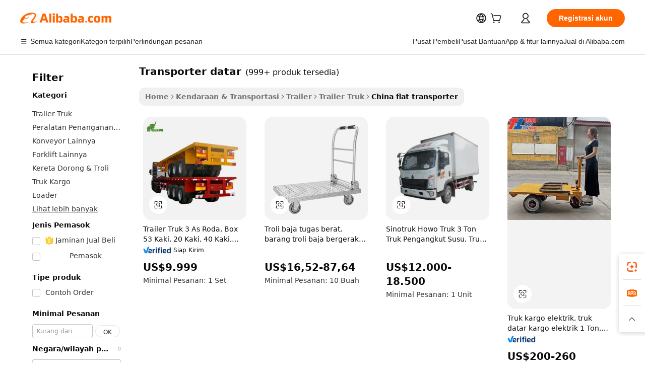

--- FILE ---
content_type: text/html;charset=UTF-8
request_url: https://indonesian.alibaba.com/Popular/CN_flat-transporter-Trade.html
body_size: 138800
content:

<!-- screen_content -->
    <!-- tangram:5410 begin-->
    <!-- tangram:529998 begin-->

<!DOCTYPE html>
<html lang="id" dir="ltr">
  <head>
        <script>
      window.__BB = {
        scene: window.__bb_scene || 'traffic-free-popular'
      };
      window.__BB.BB_CWV_IGNORE = {
          lcp_element: ['#icbu-buyer-pc-top-banner'],
          lcp_url: [],
        };
      window._timing = {}
      window._timing.first_start = Date.now();
      window.needLoginInspiration = Boolean();
      // 变量用于标记页面首次可见时间
      let firstVisibleTime = null;
      if (typeof document.hidden !== 'undefined') {
        // 页面首次加载时直接统计
        if (!document.hidden) {
          firstVisibleTime = Date.now();
          window.__BB_timex = 1
        } else {
          // 页面不可见时监听 visibilitychange 事件
          document.addEventListener('visibilitychange', () => {
            if (!document.hidden) {
              firstVisibleTime = Date.now();
              window.__BB_timex = firstVisibleTime - window.performance.timing.navigationStart
              window.__BB.firstVisibleTime = window.__BB_timex
              console.log("Page became visible after "+ window.__BB_timex + " ms");
            }
          }, { once: true });  // 确保只触发一次
        }
      } else {
        console.warn('Page Visibility API is not supported in this browser.');
      }
    </script>
        <meta name="data-spm" content="a2700">
        <meta name="aplus-xplug" content="NONE">
        <meta name="aplus-icbu-disable-umid" content="1">
        <meta name="google-translate-customization" content="9de59014edaf3b99-22e1cf3b5ca21786-g00bb439a5e9e5f8f-f">
    <meta name="yandex-verification" content="25a76ba8e4443bb3" />
    <meta name="msvalidate.01" content="E3FBF0E89B724C30844BF17C59608E8F" />
    <meta name="viewport" content="width=device-width, initial-scale=1.0, maximum-scale=5.0, user-scalable=yes">
        <link rel="preconnect" href="https://s.alicdn.com/" crossorigin>
    <link rel="dns-prefetch" href="https://s.alicdn.com">
                        <link rel="preload" href="" as="image">
        <link rel="preload" href="https://s.alicdn.com/@g/alilog/??aplus_plugin_icbufront/index.js,mlog/aplus_v2.js" as="script">
        <link rel="preload" href="https://s.alicdn.com/@img/imgextra/i2/O1CN0153JdbU26g4bILVOyC_!!6000000007690-2-tps-418-58.png" as="image">
        <script>
            window.__APLUS_ABRATE__ = {
        perf_group: 'control',
        scene: "traffic-free-popular",
      };
    </script>
    <meta name="aplus-mmstat-timeout" content="15000">
        <meta content="text/html; charset=utf-8" http-equiv="Content-Type">
          <title>transporter datar cina Berdagang, Membeli cina Langsung dari transporter datar Pabrik di Alibaba.com</title>
      <meta name="keywords" content="">
      <meta name="description" content="">
            <meta name="pagetiming-rate" content="9">
      <meta name="pagetiming-resource-rate" content="4">
                    <link rel="canonical" href="https://www.alibaba.com/countrysearch/CN/flat-transporter.html">
                              <link rel="alternate" hreflang="fr" href="https://french.alibaba.com/Popular/CN_flat-transporter-Trade.html">
                  <link rel="alternate" hreflang="de" href="https://german.alibaba.com/Popular/CN_flat-transporter-Trade.html">
                  <link rel="alternate" hreflang="pt" href="https://portuguese.alibaba.com/Popular/CN_flat-transporter-Trade.html">
                  <link rel="alternate" hreflang="it" href="https://italian.alibaba.com/Popular/CN_flat-transporter-Trade.html">
                  <link rel="alternate" hreflang="es" href="https://spanish.alibaba.com/Popular/CN_flat-transporter-Trade.html">
                  <link rel="alternate" hreflang="ru" href="https://russian.alibaba.com/Popular/CN_flat-transporter-Trade.html">
                  <link rel="alternate" hreflang="ko" href="https://korean.alibaba.com/Popular/CN_flat-transporter-Trade.html">
                  <link rel="alternate" hreflang="ar" href="https://arabic.alibaba.com/Popular/CN_flat-transporter-Trade.html">
                  <link rel="alternate" hreflang="ja" href="https://japanese.alibaba.com/Popular/CN_flat-transporter-Trade.html">
                  <link rel="alternate" hreflang="tr" href="https://turkish.alibaba.com/Popular/CN_flat-transporter-Trade.html">
                  <link rel="alternate" hreflang="th" href="https://thai.alibaba.com/Popular/CN_flat-transporter-Trade.html">
                  <link rel="alternate" hreflang="vi" href="https://vietnamese.alibaba.com/Popular/CN_flat-transporter-Trade.html">
                  <link rel="alternate" hreflang="nl" href="https://dutch.alibaba.com/Popular/CN_flat-transporter-Trade.html">
                  <link rel="alternate" hreflang="he" href="https://hebrew.alibaba.com/Popular/CN_flat-transporter-Trade.html">
                  <link rel="alternate" hreflang="id" href="https://indonesian.alibaba.com/Popular/CN_flat-transporter-Trade.html">
                  <link rel="alternate" hreflang="hi" href="https://hindi.alibaba.com/Popular/CN_flat-transporter-Trade.html">
                  <link rel="alternate" hreflang="en" href="https://www.alibaba.com/countrysearch/CN/flat-transporter.html">
                  <link rel="alternate" hreflang="zh" href="https://chinese.alibaba.com/Popular/CN_flat-transporter-Trade.html">
                  <link rel="alternate" hreflang="x-default" href="https://indonesian.alibaba.com/Popular/CN_flat-transporter-Trade.html">
                                        <script>
      // Aplus 配置自动打点
      var queue = window.goldlog_queue || (window.goldlog_queue = []);
      var tags = ["button", "a", "div", "span", "i", "svg", "input", "li", "tr"];
      queue.push(
        {
          action: 'goldlog.appendMetaInfo',
          arguments: [
            'aplus-auto-exp',
            [
              {
                logkey: '/sc.ug_msite.new_product_exp',
                cssSelector: '[data-spm-exp]',
                props: ["data-spm-exp"],
              },
              {
                logkey: '/sc.ug_pc.seolist_product_exp',
                cssSelector: '.traffic-card-gallery',
                props: ["data-spm-exp"],
              }
            ]
          ]
        }
      )
      queue.push({
        action: 'goldlog.setMetaInfo',
        arguments: ['aplus-auto-clk', JSON.stringify(tags.map(tag =>({
          "logkey": "/sc.ug_msite.new_product_clk",
          tag,
          "filter": "data-spm-clk",
          "props": ["data-spm-clk"]
        })))],
      });
    </script>
  </head>
  <div id="icbu-header"><div id="the-new-header" data-version="4.4.0" data-tnh-auto-exp="tnh-expose" data-scenes="search-products" style="position: relative;background-color: #fff;border-bottom: 1px solid #ddd;box-sizing: border-box; font-family:Inter,SF Pro Text,Roboto,Helvetica Neue,Helvetica,Tahoma,Arial,PingFang SC,Microsoft YaHei;"><div style="display: flex;align-items:center;height: 72px;min-width: 1200px;max-width: 1580px;margin: 0 auto;padding: 0 40px;box-sizing: border-box;"><img style="height: 29px; width: 209px;" src="https://s.alicdn.com/@img/imgextra/i2/O1CN0153JdbU26g4bILVOyC_!!6000000007690-2-tps-418-58.png" alt="" /></div><div style="min-width: 1200px;max-width: 1580px;margin: 0 auto;overflow: hidden;font-size: 14px;display: flex;justify-content: space-between;padding: 0 40px;box-sizing: border-box;"><div style="display: flex; align-items: center; justify-content: space-between"><div style="position: relative; height: 36px; padding: 0 28px 0 20px">All categories</div><div style="position: relative; height: 36px; padding-right: 28px">Featured selections</div><div style="position: relative; height: 36px">Trade Assurance</div></div><div style="display: flex; align-items: center; justify-content: space-between"><div style="position: relative; height: 36px; padding-right: 28px">Buyer Central</div><div style="position: relative; height: 36px; padding-right: 28px">Help Center</div><div style="position: relative; height: 36px; padding-right: 28px">Get the app</div><div style="position: relative; height: 36px">Become a supplier</div></div></div></div></div></div>
  <body data-spm="7724857" style="min-height: calc(100vh + 1px)"><script 
id="beacon-aplus"   
src="//s.alicdn.com/@g/alilog/??aplus_plugin_icbufront/index.js,mlog/aplus_v2.js"
exparams="aplus=async&userid=&aplus&ali_beacon_id=&ali_apache_id=&ali_apache_track=&ali_apache_tracktmp=&eagleeye_traceid=2101fbdd17687604344894817e1346&ip=18%2e118%2e158%2e235&dmtrack_c={ali%5fresin%5ftrace%3dse%5frst%3dnull%7csp%5fviewtype%3dY%7cset%3d3%7cser%3d1007%7cpageId%3d100a1d2caac7458aa43ecb2909f9834c%7cm%5fpageid%3dnull%7cpvmi%3d154f99226ab44b399c5edbdaff7d75c0%7csek%5fsepd%3dtransporter%2bdatar%7csek%3dflat%2btransporter%7cse%5fpn%3d1%7cp4pid%3dc6520c5c%2df0f0%2d4ceb%2d8a39%2d6f50885be802%7csclkid%3dnull%7cforecast%5fpost%5fcate%3dnull%7cseo%5fnew%5fuser%5fflag%3dfalse%7ccategoryId%3d1224%7cseo%5fsearch%5fmodel%5fupgrade%5fv2%3d2025070801%7cseo%5fmodule%5fcard%5f20240624%3d202406242%7clong%5ftext%5fgoogle%5ftranslate%5fv2%3d2407142%7cseo%5fcontent%5ftd%5fbottom%5ftext%5fupdate%5fkey%3d2025070801%7cseo%5fsearch%5fmodel%5fupgrade%5fv3%3d2025072201%7cdamo%5falt%5freplace%3d2485818%7cseo%5fsearch%5fmodel%5fmulti%5fupgrade%5fv3%3d2025081101%7cwap%5fcross%3d2007659%7cwap%5fcs%5faction%3d2005494%7cAPP%5fVisitor%5fActive%3d26705%7cseo%5fshowroom%5fgoods%5fmix%3d2005244%7cseo%5fdefault%5fcached%5flong%5ftext%5ffrom%5fnew%5fkeyword%5fstep%3d2024122502%7cshowroom%5fgeneral%5ftemplate%3d2005292%7cshowroom%5freview%3d20230308%7cwap%5fcs%5ftext%3dnull%7cstructured%5fdata%3d2025052702%7cseo%5fmulti%5fstyle%5ftext%5fupdate%3d2511182%7cpc%5fnew%5fheader%3dnull%7cseo%5fmeta%5fcate%5ftemplate%5fv1%3d2025042401%7cseo%5fmeta%5ftd%5fsearch%5fkeyword%5fstep%5fv1%3d2025040999%7cshowroom%5fft%5flong%5ftext%5fbaks%3d80802%7cAPP%5fGrowing%5fBuyer%5fHigh%5fIntent%5fActive%3d25488%7cshowroom%5fpc%5fv2019%3d2104%7cAPP%5fProspecting%5fBuyer%3d26709%7ccache%5fcontrol%3d2481986%7cAPP%5fChurned%5fCore%5fBuyer%3d25463%7cseo%5fdefault%5fcached%5flong%5ftext%5fstep%3d24110802%7camp%5flighthouse%5fscore%5fimage%3d19657%7cseo%5fft%5ftranslate%5fgemini%3d25012003%7cwap%5fnode%5fssr%3d2015725%7cdataphant%5fopen%3d27030%7clongtext%5fmulti%5fstyle%5fexpand%5frussian%3d2510142%7cseo%5flongtext%5fgoogle%5fdata%5fsection%3d25021702%7cindustry%5fpopular%5ffloor%3dnull%7cwap%5fad%5fgoods%5fproduct%5finterval%3dnull%7cseo%5fgoods%5fbootom%5fwholesale%5flink%3d2486162%7cseo%5fkeyword%5faatest%3d6%7cseo%5fmiddle%5fwholesale%5flink%3dnull%7cft%5flong%5ftext%5fenpand%5fstep2%3d121602%7cseo%5fft%5flongtext%5fexpand%5fstep3%3d25012102%7cseo%5fwap%5fheadercard%3d2006288%7cAPP%5fChurned%5fInactive%5fVisitor%3d25497%7cAPP%5fGrowing%5fBuyer%5fHigh%5fIntent%5fInactive%3d25484%7cseo%5fmeta%5ftd%5fmulti%5fkey%3d2025061801%7ctop%5frecommend%5f20250120%3d202501201%7clongtext%5fmulti%5fstyle%5fexpand%5ffrench%5fcopy%3d25091802%7clongtext%5fmulti%5fstyle%5fexpand%5ffrench%5fcopy%5fcopy%3d25092502%7cseo%5ffloor%5fexp%3dnull%7cseo%5fshowroom%5falgo%5flink%3d17764%7cseo%5fmeta%5ftd%5faib%5fgeneral%5fkey%3d2025091900%7ccountry%5findustry%3d202311033%7cshowroom%5fft%5flong%5ftext%5fenpand%5fstep1%3d101102%7cseo%5fshowroom%5fnorel%3dnull%7cplp%5fstyle%5f25%5fpc%3d202505222%7cseo%5fggs%5flayer%3d10010%7cquery%5fmutil%5flang%5ftranslate%3d2025060300%7cAPP%5fChurned%5fBuyer%3d25468%7cstream%5frender%5fperf%5fopt%3d2309181%7cwap%5fgoods%3d2007383%7cseo%5fshowroom%5fsimilar%5f20240614%3d202406142%7cchinese%5fopen%3d6307%7cquery%5fgpt%5ftranslate%3d20240820%7cad%5fproduct%5finterval%3dnull%7camp%5fto%5fpwa%3d2007359%7cplp%5faib%5fmulti%5fai%5fmeta%3d20250401%7cwap%5fsupplier%5fcontent%3dnull%7cpc%5ffree%5frefactoring%3d20220315%7csso%5foem%5ffloor%3d30031%7cAPP%5fGrowing%5fBuyer%5fInactive%3d25476%7cseo%5fpc%5fnew%5fview%5f20240807%3d202408072%7cseo%5fbottom%5ftext%5fentity%5fkey%5fcopy%3d2025062400%7cstream%5frender%3d433763%7cseo%5fmodule%5fcard%5f20240424%3d202404241%7cseo%5ftitle%5freplace%5f20191226%3d5841%7clongtext%5fmulti%5fstyle%5fexpand%3d25090802%7cgoogleweblight%3d6516%7clighthouse%5fbase64%3d2005760%7cseo%5fsearch%5fen%5fsearch%5ftype%3d2025112401%7cAPP%5fProspecting%5fBuyer%5fActive%3d26719%7cad%5fgoods%5fproduct%5finterval%3dnull%7cseo%5fbottom%5fdeep%5fextend%5fkw%5fkey%3d2025071101%7clongtext%5fmulti%5fstyle%5fexpand%5fturkish%3d25102802%7cilink%5fuv%3d20240911%7cwap%5flist%5fwakeup%3d2005832%7ctpp%5fcrosslink%5fpc%3d20205311%7cseo%5ftop%5fbooth%3d18501%7cAPP%5fGrowing%5fBuyer%5fLess%5fActive%3d25472%7cseo%5fsearch%5fmodel%5fupgrade%5frank%3d2025092401%7cgoodslayer%3d7977%7cft%5flong%5ftext%5ftranslate%5fexpand%5fstep1%3d24110802%7cseo%5fheaderstyle%5ftraffic%5fkey%5fv1%3d2025072100%7ccrosslink%5fswitch%3d2008141%7cp4p%5foutline%3d20240328%7cseo%5fmeta%5ftd%5faib%5fv2%5fkey%3d2025091801%7crts%5fmulti%3d2008404%7cseo%5fad%5foptimization%5fkey%5fv2%3d2025072300%7cAPP%5fVisitor%5fLess%5fActive%3d26698%7cplp%5fstyle%5f25%3d202505192%7ccdn%5fvm%3d2007368%7cwap%5fad%5fproduct%5finterval%3dnull%7cseo%5fsearch%5fmodel%5fmulti%5fupgrade%5frank%3d2025092401%7cpc%5fcard%5fshare%3d2025081201%7cAPP%5fGrowing%5fBuyer%5fHigh%5fIntent%5fLess%5fActive%3d25479%7cgoods%5ftitle%5fsubstitute%3d9617%7cwap%5fscreen%5fexp%3d2025081400%7creact%5fheader%5ftest%3d202502182%7cpc%5fcs%5fcolor%3dnull%7cshowroom%5fft%5flong%5ftext%5ftest%3d72502%7cone%5ftap%5flogin%5fABTest%3d202308153%7cseo%5fhyh%5fshow%5ftags%3d9867%7cplp%5fstructured%5fdata%3d2508182%7cguide%5fdelete%3d2008526%7cseo%5findustry%5ftemplate%3dnull%7cseo%5fmeta%5ftd%5fmulti%5fes%5fkey%3d2025073101%7cseo%5fshowroom%5fdata%5fmix%3d19888%7csso%5ftop%5franking%5ffloor%3d20031%7cseo%5ftd%5fdeep%5fupgrade%5fkey%5fv3%3d2025081101%7cwap%5fue%5fone%3d2025111401%7cshowroom%5fto%5frts%5flink%3d2008480%7ccountrysearch%5ftest%3dnull%7cseo%5fplp%5fdate%5fv2%3d2025102702%7cchannel%5famp%5fto%5fpwa%3d2008435%7cseo%5fmulti%5fstyles%5flong%5ftext%3d2503172%7cseo%5fmeta%5ftext%5fmutli%5fcate%5ftemplate%5fv1%3d2025080800%7cseo%5fdefault%5fcached%5fmutil%5flong%5ftext%5fstep%3d24110436%7cseo%5faction%5fpoint%5ftype%3d22823%7cseo%5faib%5ftd%5flaunch%5f20240828%5fcopy%3d202408282%7cseo%5fshowroom%5fwholesale%5flink%3dnull%7cseo%5fperf%5fimprove%3d2023999%7cseo%5fwap%5flist%5fbounce%5f01%3d2063%7cseo%5fwap%5flist%5fbounce%5f02%3d2128%7cAPP%5fGrowing%5fBuyer%5fActive%3d25492%7cvideolayer%3dnull%7cvideo%5fplay%3dnull%7cAPP%5fChurned%5fMember%5fInactive%3d25501%7cseo%5fgoogle%5fnew%5fstruct%3d438326%7cicbu%5falgo%5fp4p%5fseo%5fad%3d2025072300%7ctpp%5ftrace%3dseoKeyword%2dseoKeyword%5fv3%2dbase%2dORIGINAL}&pageid=12769eeb2101ecee1768760434&hn=ensearchweb033001236238%2erg%2dus%2deast%2eus44&asid=AQAAAAByJG1ploseTAAAAAAP9OTARldC7Q==&treq=&tres=" async>
</script>
                        <!-- tangram:7430 begin-->
 <style>
   .traffic-card-gallery {display: flex;position: relative;flex-direction: column;justify-content: flex-start;border-radius: 0.5rem;background-color: #fff;padding: 0.5rem 0.5rem 1rem;overflow: hidden;font-size: 0.75rem;line-height: 1rem;}
   .product-price {
     b {
       font-size: 22px;
     }
   }
 </style>
<!-- tangram:7430 end-->
            <style>
.component-left-filter-callback{display:flex;position:relative;margin-top:10px;height:1200px}.component-left-filter-callback img{width:200px}.component-left-filter-callback i{position:absolute;top:5%;left:50%}.related-search-wrapper{padding:.5rem;--tw-bg-opacity: 1;background-color:#fff;background-color:rgba(255,255,255,var(--tw-bg-opacity, 1));border-width:1px;border-color:var(--input)}.related-search-wrapper .related-search-box{margin:12px 16px}.related-search-wrapper .related-search-box .related-search-title{display:inline;float:start;color:#666;word-wrap:break-word;margin-right:12px;width:13%}.related-search-wrapper .related-search-box .related-search-content{display:flex;flex-wrap:wrap}.related-search-wrapper .related-search-box .related-search-content .related-search-link{margin-right:12px;width:23%;overflow:hidden;color:#666;text-overflow:ellipsis;white-space:nowrap}.product-title img{margin-right:.5rem;display:inline-block;height:1rem;vertical-align:sub}.product-price b{font-size:22px}.similar-icon{position:absolute;bottom:12px;z-index:2;right:12px}.rfq-card{display:inline-block;position:relative;box-sizing:border-box;margin-bottom:36px}.rfq-card .rfq-card-content{display:flex;position:relative;flex-direction:column;align-items:flex-start;background-size:cover;background-color:#fff;padding:12px;width:100%;height:100%}.rfq-card .rfq-card-content .rfq-card-icon{margin-top:50px}.rfq-card .rfq-card-content .rfq-card-icon img{width:45px}.rfq-card .rfq-card-content .rfq-card-top-title{margin-top:14px;color:#222;font-weight:400;font-size:16px}.rfq-card .rfq-card-content .rfq-card-title{margin-top:24px;color:#333;font-weight:800;font-size:20px}.rfq-card .rfq-card-content .rfq-card-input-box{margin-top:24px;width:100%}.rfq-card .rfq-card-content .rfq-card-input-box textarea{box-sizing:border-box;border:1px solid #ddd;border-radius:4px;background-color:#fff;padding:9px 12px;width:100%;height:88px;resize:none;color:#666;font-weight:400;font-size:13px;font-family:inherit}.rfq-card .rfq-card-content .rfq-card-button{margin-top:24px;border:1px solid #666;border-radius:16px;background-color:#fff;width:67%;color:#000;font-weight:700;font-size:14px;line-height:30px;text-align:center}[data-modulename^=ProductList-] div{contain-intrinsic-size:auto 500px}.traffic-card-gallery:hover{--tw-shadow: 0px 2px 6px 2px rgba(0,0,0,.12157);--tw-shadow-colored: 0px 2px 6px 2px var(--tw-shadow-color);box-shadow:0 0 #0000,0 0 #0000,0 2px 6px 2px #0000001f;box-shadow:var(--tw-ring-offset-shadow, 0 0 rgba(0,0,0,0)),var(--tw-ring-shadow, 0 0 rgba(0,0,0,0)),var(--tw-shadow);z-index:10}.traffic-card-gallery{position:relative;display:flex;flex-direction:column;justify-content:flex-start;overflow:hidden;border-radius:.75rem;--tw-bg-opacity: 1;background-color:#fff;background-color:rgba(255,255,255,var(--tw-bg-opacity, 1));padding:.5rem;font-size:.75rem;line-height:1rem}.traffic-card-list{position:relative;display:flex;height:292px;flex-direction:row;justify-content:flex-start;overflow:hidden;border-bottom-width:1px;--tw-bg-opacity: 1;background-color:#fff;background-color:rgba(255,255,255,var(--tw-bg-opacity, 1));padding:1rem;font-size:.75rem;line-height:1rem}.traffic-card-g-industry:hover{--tw-shadow: 0 0 10px rgba(0,0,0,.1);--tw-shadow-colored: 0 0 10px var(--tw-shadow-color);box-shadow:0 0 #0000,0 0 #0000,0 0 10px #0000001a;box-shadow:var(--tw-ring-offset-shadow, 0 0 rgba(0,0,0,0)),var(--tw-ring-shadow, 0 0 rgba(0,0,0,0)),var(--tw-shadow)}.traffic-card-g-industry{position:relative;border-radius:var(--radius);--tw-bg-opacity: 1;background-color:#fff;background-color:rgba(255,255,255,var(--tw-bg-opacity, 1));padding:1.25rem .75rem .75rem;font-size:.875rem;line-height:1.25rem}.module-filter-section-wrapper{max-height:none!important;overflow-x:hidden}*,:before,:after{--tw-border-spacing-x: 0;--tw-border-spacing-y: 0;--tw-translate-x: 0;--tw-translate-y: 0;--tw-rotate: 0;--tw-skew-x: 0;--tw-skew-y: 0;--tw-scale-x: 1;--tw-scale-y: 1;--tw-pan-x: ;--tw-pan-y: ;--tw-pinch-zoom: ;--tw-scroll-snap-strictness: proximity;--tw-gradient-from-position: ;--tw-gradient-via-position: ;--tw-gradient-to-position: ;--tw-ordinal: ;--tw-slashed-zero: ;--tw-numeric-figure: ;--tw-numeric-spacing: ;--tw-numeric-fraction: ;--tw-ring-inset: ;--tw-ring-offset-width: 0px;--tw-ring-offset-color: #fff;--tw-ring-color: rgba(59, 130, 246, .5);--tw-ring-offset-shadow: 0 0 rgba(0,0,0,0);--tw-ring-shadow: 0 0 rgba(0,0,0,0);--tw-shadow: 0 0 rgba(0,0,0,0);--tw-shadow-colored: 0 0 rgba(0,0,0,0);--tw-blur: ;--tw-brightness: ;--tw-contrast: ;--tw-grayscale: ;--tw-hue-rotate: ;--tw-invert: ;--tw-saturate: ;--tw-sepia: ;--tw-drop-shadow: ;--tw-backdrop-blur: ;--tw-backdrop-brightness: ;--tw-backdrop-contrast: ;--tw-backdrop-grayscale: ;--tw-backdrop-hue-rotate: ;--tw-backdrop-invert: ;--tw-backdrop-opacity: ;--tw-backdrop-saturate: ;--tw-backdrop-sepia: ;--tw-contain-size: ;--tw-contain-layout: ;--tw-contain-paint: ;--tw-contain-style: }::backdrop{--tw-border-spacing-x: 0;--tw-border-spacing-y: 0;--tw-translate-x: 0;--tw-translate-y: 0;--tw-rotate: 0;--tw-skew-x: 0;--tw-skew-y: 0;--tw-scale-x: 1;--tw-scale-y: 1;--tw-pan-x: ;--tw-pan-y: ;--tw-pinch-zoom: ;--tw-scroll-snap-strictness: proximity;--tw-gradient-from-position: ;--tw-gradient-via-position: ;--tw-gradient-to-position: ;--tw-ordinal: ;--tw-slashed-zero: ;--tw-numeric-figure: ;--tw-numeric-spacing: ;--tw-numeric-fraction: ;--tw-ring-inset: ;--tw-ring-offset-width: 0px;--tw-ring-offset-color: #fff;--tw-ring-color: rgba(59, 130, 246, .5);--tw-ring-offset-shadow: 0 0 rgba(0,0,0,0);--tw-ring-shadow: 0 0 rgba(0,0,0,0);--tw-shadow: 0 0 rgba(0,0,0,0);--tw-shadow-colored: 0 0 rgba(0,0,0,0);--tw-blur: ;--tw-brightness: ;--tw-contrast: ;--tw-grayscale: ;--tw-hue-rotate: ;--tw-invert: ;--tw-saturate: ;--tw-sepia: ;--tw-drop-shadow: ;--tw-backdrop-blur: ;--tw-backdrop-brightness: ;--tw-backdrop-contrast: ;--tw-backdrop-grayscale: ;--tw-backdrop-hue-rotate: ;--tw-backdrop-invert: ;--tw-backdrop-opacity: ;--tw-backdrop-saturate: ;--tw-backdrop-sepia: ;--tw-contain-size: ;--tw-contain-layout: ;--tw-contain-paint: ;--tw-contain-style: }*,:before,:after{box-sizing:border-box;border-width:0;border-style:solid;border-color:#e5e7eb}:before,:after{--tw-content: ""}html,:host{line-height:1.5;-webkit-text-size-adjust:100%;-moz-tab-size:4;-o-tab-size:4;tab-size:4;font-family:ui-sans-serif,system-ui,-apple-system,Segoe UI,Roboto,Ubuntu,Cantarell,Noto Sans,sans-serif,"Apple Color Emoji","Segoe UI Emoji",Segoe UI Symbol,"Noto Color Emoji";font-feature-settings:normal;font-variation-settings:normal;-webkit-tap-highlight-color:transparent}body{margin:0;line-height:inherit}hr{height:0;color:inherit;border-top-width:1px}abbr:where([title]){text-decoration:underline;-webkit-text-decoration:underline dotted;text-decoration:underline dotted}h1,h2,h3,h4,h5,h6{font-size:inherit;font-weight:inherit}a{color:inherit;text-decoration:inherit}b,strong{font-weight:bolder}code,kbd,samp,pre{font-family:ui-monospace,SFMono-Regular,Menlo,Monaco,Consolas,Liberation Mono,Courier New,monospace;font-feature-settings:normal;font-variation-settings:normal;font-size:1em}small{font-size:80%}sub,sup{font-size:75%;line-height:0;position:relative;vertical-align:baseline}sub{bottom:-.25em}sup{top:-.5em}table{text-indent:0;border-color:inherit;border-collapse:collapse}button,input,optgroup,select,textarea{font-family:inherit;font-feature-settings:inherit;font-variation-settings:inherit;font-size:100%;font-weight:inherit;line-height:inherit;letter-spacing:inherit;color:inherit;margin:0;padding:0}button,select{text-transform:none}button,input:where([type=button]),input:where([type=reset]),input:where([type=submit]){-webkit-appearance:button;background-color:transparent;background-image:none}:-moz-focusring{outline:auto}:-moz-ui-invalid{box-shadow:none}progress{vertical-align:baseline}::-webkit-inner-spin-button,::-webkit-outer-spin-button{height:auto}[type=search]{-webkit-appearance:textfield;outline-offset:-2px}::-webkit-search-decoration{-webkit-appearance:none}::-webkit-file-upload-button{-webkit-appearance:button;font:inherit}summary{display:list-item}blockquote,dl,dd,h1,h2,h3,h4,h5,h6,hr,figure,p,pre{margin:0}fieldset{margin:0;padding:0}legend{padding:0}ol,ul,menu{list-style:none;margin:0;padding:0}dialog{padding:0}textarea{resize:vertical}input::-moz-placeholder,textarea::-moz-placeholder{opacity:1;color:#9ca3af}input::placeholder,textarea::placeholder{opacity:1;color:#9ca3af}button,[role=button]{cursor:pointer}:disabled{cursor:default}img,svg,video,canvas,audio,iframe,embed,object{display:block;vertical-align:middle}img,video{max-width:100%;height:auto}[hidden]:where(:not([hidden=until-found])){display:none}:root{--background: hsl(0, 0%, 100%);--foreground: hsl(20, 14.3%, 4.1%);--card: hsl(0, 0%, 100%);--card-foreground: hsl(20, 14.3%, 4.1%);--popover: hsl(0, 0%, 100%);--popover-foreground: hsl(20, 14.3%, 4.1%);--primary: hsl(24, 100%, 50%);--primary-foreground: hsl(60, 9.1%, 97.8%);--secondary: hsl(60, 4.8%, 95.9%);--secondary-foreground: #333;--muted: hsl(60, 4.8%, 95.9%);--muted-foreground: hsl(25, 5.3%, 44.7%);--accent: hsl(60, 4.8%, 95.9%);--accent-foreground: hsl(24, 9.8%, 10%);--destructive: hsl(0, 84.2%, 60.2%);--destructive-foreground: hsl(60, 9.1%, 97.8%);--border: hsl(20, 5.9%, 90%);--input: hsl(20, 5.9%, 90%);--ring: hsl(24.6, 95%, 53.1%);--radius: 1rem}.dark{--background: hsl(20, 14.3%, 4.1%);--foreground: hsl(60, 9.1%, 97.8%);--card: hsl(20, 14.3%, 4.1%);--card-foreground: hsl(60, 9.1%, 97.8%);--popover: hsl(20, 14.3%, 4.1%);--popover-foreground: hsl(60, 9.1%, 97.8%);--primary: hsl(20.5, 90.2%, 48.2%);--primary-foreground: hsl(60, 9.1%, 97.8%);--secondary: hsl(12, 6.5%, 15.1%);--secondary-foreground: hsl(60, 9.1%, 97.8%);--muted: hsl(12, 6.5%, 15.1%);--muted-foreground: hsl(24, 5.4%, 63.9%);--accent: hsl(12, 6.5%, 15.1%);--accent-foreground: hsl(60, 9.1%, 97.8%);--destructive: hsl(0, 72.2%, 50.6%);--destructive-foreground: hsl(60, 9.1%, 97.8%);--border: hsl(12, 6.5%, 15.1%);--input: hsl(12, 6.5%, 15.1%);--ring: hsl(20.5, 90.2%, 48.2%)}*{border-color:#e7e5e4;border-color:var(--border)}body{background-color:#fff;background-color:var(--background);color:#0c0a09;color:var(--foreground)}.il-sr-only{position:absolute;width:1px;height:1px;padding:0;margin:-1px;overflow:hidden;clip:rect(0,0,0,0);white-space:nowrap;border-width:0}.il-invisible{visibility:hidden}.il-fixed{position:fixed}.il-absolute{position:absolute}.il-relative{position:relative}.il-sticky{position:sticky}.il-inset-0{inset:0}.il--bottom-12{bottom:-3rem}.il--top-12{top:-3rem}.il-bottom-0{bottom:0}.il-bottom-2{bottom:.5rem}.il-bottom-3{bottom:.75rem}.il-bottom-4{bottom:1rem}.il-end-0{right:0}.il-end-2{right:.5rem}.il-end-3{right:.75rem}.il-end-4{right:1rem}.il-left-0{left:0}.il-left-3{left:.75rem}.il-right-0{right:0}.il-right-2{right:.5rem}.il-right-3{right:.75rem}.il-start-0{left:0}.il-start-1\/2{left:50%}.il-start-2{left:.5rem}.il-start-3{left:.75rem}.il-start-\[50\%\]{left:50%}.il-top-0{top:0}.il-top-1\/2{top:50%}.il-top-16{top:4rem}.il-top-4{top:1rem}.il-top-\[50\%\]{top:50%}.il-z-10{z-index:10}.il-z-50{z-index:50}.il-z-\[9999\]{z-index:9999}.il-col-span-4{grid-column:span 4 / span 4}.il-m-0{margin:0}.il-m-3{margin:.75rem}.il-m-auto{margin:auto}.il-mx-auto{margin-left:auto;margin-right:auto}.il-my-3{margin-top:.75rem;margin-bottom:.75rem}.il-my-5{margin-top:1.25rem;margin-bottom:1.25rem}.il-my-auto{margin-top:auto;margin-bottom:auto}.\!il-mb-4{margin-bottom:1rem!important}.il--mt-4{margin-top:-1rem}.il-mb-0{margin-bottom:0}.il-mb-1{margin-bottom:.25rem}.il-mb-2{margin-bottom:.5rem}.il-mb-3{margin-bottom:.75rem}.il-mb-4{margin-bottom:1rem}.il-mb-5{margin-bottom:1.25rem}.il-mb-6{margin-bottom:1.5rem}.il-mb-8{margin-bottom:2rem}.il-mb-\[-0\.75rem\]{margin-bottom:-.75rem}.il-mb-\[0\.125rem\]{margin-bottom:.125rem}.il-me-1{margin-right:.25rem}.il-me-2{margin-right:.5rem}.il-me-3{margin-right:.75rem}.il-me-auto{margin-right:auto}.il-mr-1{margin-right:.25rem}.il-mr-2{margin-right:.5rem}.il-ms-1{margin-left:.25rem}.il-ms-4{margin-left:1rem}.il-ms-5{margin-left:1.25rem}.il-ms-8{margin-left:2rem}.il-ms-\[\.375rem\]{margin-left:.375rem}.il-ms-auto{margin-left:auto}.il-mt-0{margin-top:0}.il-mt-0\.5{margin-top:.125rem}.il-mt-1{margin-top:.25rem}.il-mt-2{margin-top:.5rem}.il-mt-3{margin-top:.75rem}.il-mt-4{margin-top:1rem}.il-mt-6{margin-top:1.5rem}.il-line-clamp-1{overflow:hidden;display:-webkit-box;-webkit-box-orient:vertical;-webkit-line-clamp:1}.il-line-clamp-2{overflow:hidden;display:-webkit-box;-webkit-box-orient:vertical;-webkit-line-clamp:2}.il-line-clamp-6{overflow:hidden;display:-webkit-box;-webkit-box-orient:vertical;-webkit-line-clamp:6}.il-inline-block{display:inline-block}.il-inline{display:inline}.il-flex{display:flex}.il-inline-flex{display:inline-flex}.il-grid{display:grid}.il-aspect-square{aspect-ratio:1 / 1}.il-size-5{width:1.25rem;height:1.25rem}.il-h-1{height:.25rem}.il-h-10{height:2.5rem}.il-h-11{height:2.75rem}.il-h-20{height:5rem}.il-h-24{height:6rem}.il-h-3\.5{height:.875rem}.il-h-4{height:1rem}.il-h-40{height:10rem}.il-h-6{height:1.5rem}.il-h-8{height:2rem}.il-h-9{height:2.25rem}.il-h-\[150px\]{height:150px}.il-h-\[152px\]{height:152px}.il-h-\[18\.25rem\]{height:18.25rem}.il-h-\[292px\]{height:292px}.il-h-\[600px\]{height:600px}.il-h-auto{height:auto}.il-h-fit{height:-moz-fit-content;height:fit-content}.il-h-full{height:100%}.il-h-screen{height:100vh}.il-max-h-\[100vh\]{max-height:100vh}.il-w-1\/2{width:50%}.il-w-10{width:2.5rem}.il-w-10\/12{width:83.333333%}.il-w-4{width:1rem}.il-w-6{width:1.5rem}.il-w-64{width:16rem}.il-w-7\/12{width:58.333333%}.il-w-72{width:18rem}.il-w-8{width:2rem}.il-w-8\/12{width:66.666667%}.il-w-9{width:2.25rem}.il-w-9\/12{width:75%}.il-w-\[200px\]{width:200px}.il-w-\[84px\]{width:84px}.il-w-fit{width:-moz-fit-content;width:fit-content}.il-w-full{width:100%}.il-w-screen{width:100vw}.il-min-w-0{min-width:0px}.il-min-w-3{min-width:.75rem}.il-min-w-\[1200px\]{min-width:1200px}.il-max-w-\[1000px\]{max-width:1000px}.il-max-w-\[1580px\]{max-width:1580px}.il-max-w-full{max-width:100%}.il-max-w-lg{max-width:32rem}.il-flex-1{flex:1 1 0%}.il-flex-shrink-0,.il-shrink-0{flex-shrink:0}.il-flex-grow-0,.il-grow-0{flex-grow:0}.il-basis-24{flex-basis:6rem}.il-basis-full{flex-basis:100%}.il-origin-\[--radix-tooltip-content-transform-origin\]{transform-origin:var(--radix-tooltip-content-transform-origin)}.il--translate-x-1\/2{--tw-translate-x: -50%;transform:translate(-50%,var(--tw-translate-y)) rotate(var(--tw-rotate)) skew(var(--tw-skew-x)) skewY(var(--tw-skew-y)) scaleX(var(--tw-scale-x)) scaleY(var(--tw-scale-y));transform:translate(var(--tw-translate-x),var(--tw-translate-y)) rotate(var(--tw-rotate)) skew(var(--tw-skew-x)) skewY(var(--tw-skew-y)) scaleX(var(--tw-scale-x)) scaleY(var(--tw-scale-y))}.il--translate-y-1\/2{--tw-translate-y: -50%;transform:translate(var(--tw-translate-x),-50%) rotate(var(--tw-rotate)) skew(var(--tw-skew-x)) skewY(var(--tw-skew-y)) scaleX(var(--tw-scale-x)) scaleY(var(--tw-scale-y));transform:translate(var(--tw-translate-x),var(--tw-translate-y)) rotate(var(--tw-rotate)) skew(var(--tw-skew-x)) skewY(var(--tw-skew-y)) scaleX(var(--tw-scale-x)) scaleY(var(--tw-scale-y))}.il-translate-x-\[-50\%\]{--tw-translate-x: -50%;transform:translate(-50%,var(--tw-translate-y)) rotate(var(--tw-rotate)) skew(var(--tw-skew-x)) skewY(var(--tw-skew-y)) scaleX(var(--tw-scale-x)) scaleY(var(--tw-scale-y));transform:translate(var(--tw-translate-x),var(--tw-translate-y)) rotate(var(--tw-rotate)) skew(var(--tw-skew-x)) skewY(var(--tw-skew-y)) scaleX(var(--tw-scale-x)) scaleY(var(--tw-scale-y))}.il-translate-y-\[-50\%\]{--tw-translate-y: -50%;transform:translate(var(--tw-translate-x),-50%) rotate(var(--tw-rotate)) skew(var(--tw-skew-x)) skewY(var(--tw-skew-y)) scaleX(var(--tw-scale-x)) scaleY(var(--tw-scale-y));transform:translate(var(--tw-translate-x),var(--tw-translate-y)) rotate(var(--tw-rotate)) skew(var(--tw-skew-x)) skewY(var(--tw-skew-y)) scaleX(var(--tw-scale-x)) scaleY(var(--tw-scale-y))}.il-rotate-90{--tw-rotate: 90deg;transform:translate(var(--tw-translate-x),var(--tw-translate-y)) rotate(90deg) skew(var(--tw-skew-x)) skewY(var(--tw-skew-y)) scaleX(var(--tw-scale-x)) scaleY(var(--tw-scale-y));transform:translate(var(--tw-translate-x),var(--tw-translate-y)) rotate(var(--tw-rotate)) skew(var(--tw-skew-x)) skewY(var(--tw-skew-y)) scaleX(var(--tw-scale-x)) scaleY(var(--tw-scale-y))}@keyframes il-pulse{50%{opacity:.5}}.il-animate-pulse{animation:il-pulse 2s cubic-bezier(.4,0,.6,1) infinite}@keyframes il-spin{to{transform:rotate(360deg)}}.il-animate-spin{animation:il-spin 1s linear infinite}.il-cursor-pointer{cursor:pointer}.il-list-disc{list-style-type:disc}.il-grid-cols-2{grid-template-columns:repeat(2,minmax(0,1fr))}.il-grid-cols-4{grid-template-columns:repeat(4,minmax(0,1fr))}.il-flex-row{flex-direction:row}.il-flex-col{flex-direction:column}.il-flex-col-reverse{flex-direction:column-reverse}.il-flex-wrap{flex-wrap:wrap}.il-flex-nowrap{flex-wrap:nowrap}.il-items-start{align-items:flex-start}.il-items-center{align-items:center}.il-items-baseline{align-items:baseline}.il-justify-start{justify-content:flex-start}.il-justify-end{justify-content:flex-end}.il-justify-center{justify-content:center}.il-justify-between{justify-content:space-between}.il-gap-1{gap:.25rem}.il-gap-1\.5{gap:.375rem}.il-gap-10{gap:2.5rem}.il-gap-2{gap:.5rem}.il-gap-3{gap:.75rem}.il-gap-4{gap:1rem}.il-gap-8{gap:2rem}.il-gap-\[\.0938rem\]{gap:.0938rem}.il-gap-\[\.375rem\]{gap:.375rem}.il-gap-\[0\.125rem\]{gap:.125rem}.\!il-gap-x-5{-moz-column-gap:1.25rem!important;column-gap:1.25rem!important}.\!il-gap-y-5{row-gap:1.25rem!important}.il-space-y-1\.5>:not([hidden])~:not([hidden]){--tw-space-y-reverse: 0;margin-top:calc(.375rem * (1 - var(--tw-space-y-reverse)));margin-top:.375rem;margin-top:calc(.375rem * calc(1 - var(--tw-space-y-reverse)));margin-bottom:0rem;margin-bottom:calc(.375rem * var(--tw-space-y-reverse))}.il-space-y-4>:not([hidden])~:not([hidden]){--tw-space-y-reverse: 0;margin-top:calc(1rem * (1 - var(--tw-space-y-reverse)));margin-top:1rem;margin-top:calc(1rem * calc(1 - var(--tw-space-y-reverse)));margin-bottom:0rem;margin-bottom:calc(1rem * var(--tw-space-y-reverse))}.il-overflow-hidden{overflow:hidden}.il-overflow-y-auto{overflow-y:auto}.il-overflow-y-scroll{overflow-y:scroll}.il-truncate{overflow:hidden;text-overflow:ellipsis;white-space:nowrap}.il-text-ellipsis{text-overflow:ellipsis}.il-whitespace-normal{white-space:normal}.il-whitespace-nowrap{white-space:nowrap}.il-break-normal{word-wrap:normal;word-break:normal}.il-break-words{word-wrap:break-word}.il-break-all{word-break:break-all}.il-rounded{border-radius:.25rem}.il-rounded-2xl{border-radius:1rem}.il-rounded-\[0\.5rem\]{border-radius:.5rem}.il-rounded-\[1\.25rem\]{border-radius:1.25rem}.il-rounded-full{border-radius:9999px}.il-rounded-lg{border-radius:1rem;border-radius:var(--radius)}.il-rounded-md{border-radius:calc(1rem - 2px);border-radius:calc(var(--radius) - 2px)}.il-rounded-sm{border-radius:calc(1rem - 4px);border-radius:calc(var(--radius) - 4px)}.il-rounded-xl{border-radius:.75rem}.il-border,.il-border-\[1px\]{border-width:1px}.il-border-b,.il-border-b-\[1px\]{border-bottom-width:1px}.il-border-solid{border-style:solid}.il-border-none{border-style:none}.il-border-\[\#222\]{--tw-border-opacity: 1;border-color:#222;border-color:rgba(34,34,34,var(--tw-border-opacity, 1))}.il-border-\[\#DDD\]{--tw-border-opacity: 1;border-color:#ddd;border-color:rgba(221,221,221,var(--tw-border-opacity, 1))}.il-border-foreground{border-color:#0c0a09;border-color:var(--foreground)}.il-border-input{border-color:#e7e5e4;border-color:var(--input)}.il-bg-\[\#F8F8F8\]{--tw-bg-opacity: 1;background-color:#f8f8f8;background-color:rgba(248,248,248,var(--tw-bg-opacity, 1))}.il-bg-\[\#d9d9d963\]{background-color:#d9d9d963}.il-bg-accent{background-color:#f5f5f4;background-color:var(--accent)}.il-bg-background{background-color:#fff;background-color:var(--background)}.il-bg-black{--tw-bg-opacity: 1;background-color:#000;background-color:rgba(0,0,0,var(--tw-bg-opacity, 1))}.il-bg-black\/80{background-color:#000c}.il-bg-destructive{background-color:#ef4444;background-color:var(--destructive)}.il-bg-gray-300{--tw-bg-opacity: 1;background-color:#d1d5db;background-color:rgba(209,213,219,var(--tw-bg-opacity, 1))}.il-bg-muted{background-color:#f5f5f4;background-color:var(--muted)}.il-bg-orange-500{--tw-bg-opacity: 1;background-color:#f97316;background-color:rgba(249,115,22,var(--tw-bg-opacity, 1))}.il-bg-popover{background-color:#fff;background-color:var(--popover)}.il-bg-primary{background-color:#f60;background-color:var(--primary)}.il-bg-secondary{background-color:#f5f5f4;background-color:var(--secondary)}.il-bg-transparent{background-color:transparent}.il-bg-white{--tw-bg-opacity: 1;background-color:#fff;background-color:rgba(255,255,255,var(--tw-bg-opacity, 1))}.il-bg-opacity-80{--tw-bg-opacity: .8}.il-bg-cover{background-size:cover}.il-bg-no-repeat{background-repeat:no-repeat}.il-fill-black{fill:#000}.il-object-cover{-o-object-fit:cover;object-fit:cover}.il-p-0{padding:0}.il-p-1{padding:.25rem}.il-p-2{padding:.5rem}.il-p-3{padding:.75rem}.il-p-4{padding:1rem}.il-p-5{padding:1.25rem}.il-p-6{padding:1.5rem}.il-px-2{padding-left:.5rem;padding-right:.5rem}.il-px-3{padding-left:.75rem;padding-right:.75rem}.il-py-0\.5{padding-top:.125rem;padding-bottom:.125rem}.il-py-1\.5{padding-top:.375rem;padding-bottom:.375rem}.il-py-10{padding-top:2.5rem;padding-bottom:2.5rem}.il-py-2{padding-top:.5rem;padding-bottom:.5rem}.il-py-3{padding-top:.75rem;padding-bottom:.75rem}.il-pb-0{padding-bottom:0}.il-pb-3{padding-bottom:.75rem}.il-pb-4{padding-bottom:1rem}.il-pb-8{padding-bottom:2rem}.il-pe-0{padding-right:0}.il-pe-2{padding-right:.5rem}.il-pe-3{padding-right:.75rem}.il-pe-4{padding-right:1rem}.il-pe-6{padding-right:1.5rem}.il-pe-8{padding-right:2rem}.il-pe-\[12px\]{padding-right:12px}.il-pe-\[3\.25rem\]{padding-right:3.25rem}.il-pl-4{padding-left:1rem}.il-ps-0{padding-left:0}.il-ps-2{padding-left:.5rem}.il-ps-3{padding-left:.75rem}.il-ps-4{padding-left:1rem}.il-ps-6{padding-left:1.5rem}.il-ps-8{padding-left:2rem}.il-ps-\[12px\]{padding-left:12px}.il-ps-\[3\.25rem\]{padding-left:3.25rem}.il-pt-10{padding-top:2.5rem}.il-pt-4{padding-top:1rem}.il-pt-5{padding-top:1.25rem}.il-pt-6{padding-top:1.5rem}.il-pt-7{padding-top:1.75rem}.il-text-center{text-align:center}.il-text-start{text-align:left}.il-text-2xl{font-size:1.5rem;line-height:2rem}.il-text-base{font-size:1rem;line-height:1.5rem}.il-text-lg{font-size:1.125rem;line-height:1.75rem}.il-text-sm{font-size:.875rem;line-height:1.25rem}.il-text-xl{font-size:1.25rem;line-height:1.75rem}.il-text-xs{font-size:.75rem;line-height:1rem}.il-font-\[600\]{font-weight:600}.il-font-bold{font-weight:700}.il-font-medium{font-weight:500}.il-font-normal{font-weight:400}.il-font-semibold{font-weight:600}.il-leading-3{line-height:.75rem}.il-leading-4{line-height:1rem}.il-leading-\[1\.43\]{line-height:1.43}.il-leading-\[18px\]{line-height:18px}.il-leading-\[26px\]{line-height:26px}.il-leading-none{line-height:1}.il-tracking-tight{letter-spacing:-.025em}.il-text-\[\#00820D\]{--tw-text-opacity: 1;color:#00820d;color:rgba(0,130,13,var(--tw-text-opacity, 1))}.il-text-\[\#222\]{--tw-text-opacity: 1;color:#222;color:rgba(34,34,34,var(--tw-text-opacity, 1))}.il-text-\[\#444\]{--tw-text-opacity: 1;color:#444;color:rgba(68,68,68,var(--tw-text-opacity, 1))}.il-text-\[\#4B1D1F\]{--tw-text-opacity: 1;color:#4b1d1f;color:rgba(75,29,31,var(--tw-text-opacity, 1))}.il-text-\[\#767676\]{--tw-text-opacity: 1;color:#767676;color:rgba(118,118,118,var(--tw-text-opacity, 1))}.il-text-\[\#D04A0A\]{--tw-text-opacity: 1;color:#d04a0a;color:rgba(208,74,10,var(--tw-text-opacity, 1))}.il-text-\[\#F7421E\]{--tw-text-opacity: 1;color:#f7421e;color:rgba(247,66,30,var(--tw-text-opacity, 1))}.il-text-\[\#FF6600\]{--tw-text-opacity: 1;color:#f60;color:rgba(255,102,0,var(--tw-text-opacity, 1))}.il-text-\[\#f7421e\]{--tw-text-opacity: 1;color:#f7421e;color:rgba(247,66,30,var(--tw-text-opacity, 1))}.il-text-destructive-foreground{color:#fafaf9;color:var(--destructive-foreground)}.il-text-foreground{color:#0c0a09;color:var(--foreground)}.il-text-muted-foreground{color:#78716c;color:var(--muted-foreground)}.il-text-popover-foreground{color:#0c0a09;color:var(--popover-foreground)}.il-text-primary{color:#f60;color:var(--primary)}.il-text-primary-foreground{color:#fafaf9;color:var(--primary-foreground)}.il-text-secondary-foreground{color:#333;color:var(--secondary-foreground)}.il-text-white{--tw-text-opacity: 1;color:#fff;color:rgba(255,255,255,var(--tw-text-opacity, 1))}.il-underline{text-decoration-line:underline}.il-line-through{text-decoration-line:line-through}.il-underline-offset-4{text-underline-offset:4px}.il-opacity-5{opacity:.05}.il-opacity-70{opacity:.7}.il-shadow-\[0_2px_6px_2px_rgba\(0\,0\,0\,0\.12\)\]{--tw-shadow: 0 2px 6px 2px rgba(0,0,0,.12);--tw-shadow-colored: 0 2px 6px 2px var(--tw-shadow-color);box-shadow:0 0 #0000,0 0 #0000,0 2px 6px 2px #0000001f;box-shadow:var(--tw-ring-offset-shadow, 0 0 rgba(0,0,0,0)),var(--tw-ring-shadow, 0 0 rgba(0,0,0,0)),var(--tw-shadow)}.il-shadow-cards{--tw-shadow: 0 0 10px rgba(0,0,0,.1);--tw-shadow-colored: 0 0 10px var(--tw-shadow-color);box-shadow:0 0 #0000,0 0 #0000,0 0 10px #0000001a;box-shadow:var(--tw-ring-offset-shadow, 0 0 rgba(0,0,0,0)),var(--tw-ring-shadow, 0 0 rgba(0,0,0,0)),var(--tw-shadow)}.il-shadow-lg{--tw-shadow: 0 10px 15px -3px rgba(0, 0, 0, .1), 0 4px 6px -4px rgba(0, 0, 0, .1);--tw-shadow-colored: 0 10px 15px -3px var(--tw-shadow-color), 0 4px 6px -4px var(--tw-shadow-color);box-shadow:0 0 #0000,0 0 #0000,0 10px 15px -3px #0000001a,0 4px 6px -4px #0000001a;box-shadow:var(--tw-ring-offset-shadow, 0 0 rgba(0,0,0,0)),var(--tw-ring-shadow, 0 0 rgba(0,0,0,0)),var(--tw-shadow)}.il-shadow-md{--tw-shadow: 0 4px 6px -1px rgba(0, 0, 0, .1), 0 2px 4px -2px rgba(0, 0, 0, .1);--tw-shadow-colored: 0 4px 6px -1px var(--tw-shadow-color), 0 2px 4px -2px var(--tw-shadow-color);box-shadow:0 0 #0000,0 0 #0000,0 4px 6px -1px #0000001a,0 2px 4px -2px #0000001a;box-shadow:var(--tw-ring-offset-shadow, 0 0 rgba(0,0,0,0)),var(--tw-ring-shadow, 0 0 rgba(0,0,0,0)),var(--tw-shadow)}.il-outline-none{outline:2px solid transparent;outline-offset:2px}.il-outline-1{outline-width:1px}.il-ring-offset-background{--tw-ring-offset-color: var(--background)}.il-transition-colors{transition-property:color,background-color,border-color,text-decoration-color,fill,stroke;transition-timing-function:cubic-bezier(.4,0,.2,1);transition-duration:.15s}.il-transition-opacity{transition-property:opacity;transition-timing-function:cubic-bezier(.4,0,.2,1);transition-duration:.15s}.il-transition-transform{transition-property:transform;transition-timing-function:cubic-bezier(.4,0,.2,1);transition-duration:.15s}.il-duration-200{transition-duration:.2s}.il-duration-300{transition-duration:.3s}.il-ease-in-out{transition-timing-function:cubic-bezier(.4,0,.2,1)}@keyframes enter{0%{opacity:1;opacity:var(--tw-enter-opacity, 1);transform:translateZ(0) scaleZ(1) rotate(0);transform:translate3d(var(--tw-enter-translate-x, 0),var(--tw-enter-translate-y, 0),0) scale3d(var(--tw-enter-scale, 1),var(--tw-enter-scale, 1),var(--tw-enter-scale, 1)) rotate(var(--tw-enter-rotate, 0))}}@keyframes exit{to{opacity:1;opacity:var(--tw-exit-opacity, 1);transform:translateZ(0) scaleZ(1) rotate(0);transform:translate3d(var(--tw-exit-translate-x, 0),var(--tw-exit-translate-y, 0),0) scale3d(var(--tw-exit-scale, 1),var(--tw-exit-scale, 1),var(--tw-exit-scale, 1)) rotate(var(--tw-exit-rotate, 0))}}.il-animate-in{animation-name:enter;animation-duration:.15s;--tw-enter-opacity: initial;--tw-enter-scale: initial;--tw-enter-rotate: initial;--tw-enter-translate-x: initial;--tw-enter-translate-y: initial}.il-fade-in-0{--tw-enter-opacity: 0}.il-zoom-in-95{--tw-enter-scale: .95}.il-duration-200{animation-duration:.2s}.il-duration-300{animation-duration:.3s}.il-ease-in-out{animation-timing-function:cubic-bezier(.4,0,.2,1)}.no-scrollbar::-webkit-scrollbar{display:none}.no-scrollbar{-ms-overflow-style:none;scrollbar-width:none}.longtext-style-inmodel h2{margin-bottom:.5rem;margin-top:1rem;font-size:1rem;line-height:1.5rem;font-weight:700}.first-of-type\:il-ms-4:first-of-type{margin-left:1rem}.hover\:il-bg-\[\#f4f4f4\]:hover{--tw-bg-opacity: 1;background-color:#f4f4f4;background-color:rgba(244,244,244,var(--tw-bg-opacity, 1))}.hover\:il-bg-accent:hover{background-color:#f5f5f4;background-color:var(--accent)}.hover\:il-text-accent-foreground:hover{color:#1c1917;color:var(--accent-foreground)}.hover\:il-text-foreground:hover{color:#0c0a09;color:var(--foreground)}.hover\:il-underline:hover{text-decoration-line:underline}.hover\:il-opacity-100:hover{opacity:1}.hover\:il-opacity-90:hover{opacity:.9}.focus\:il-outline-none:focus{outline:2px solid transparent;outline-offset:2px}.focus\:il-ring-2:focus{--tw-ring-offset-shadow: var(--tw-ring-inset) 0 0 0 var(--tw-ring-offset-width) var(--tw-ring-offset-color);--tw-ring-shadow: var(--tw-ring-inset) 0 0 0 calc(2px + var(--tw-ring-offset-width)) var(--tw-ring-color);box-shadow:var(--tw-ring-offset-shadow),var(--tw-ring-shadow),0 0 #0000;box-shadow:var(--tw-ring-offset-shadow),var(--tw-ring-shadow),var(--tw-shadow, 0 0 rgba(0,0,0,0))}.focus\:il-ring-ring:focus{--tw-ring-color: var(--ring)}.focus\:il-ring-offset-2:focus{--tw-ring-offset-width: 2px}.focus-visible\:il-outline-none:focus-visible{outline:2px solid transparent;outline-offset:2px}.focus-visible\:il-ring-2:focus-visible{--tw-ring-offset-shadow: var(--tw-ring-inset) 0 0 0 var(--tw-ring-offset-width) var(--tw-ring-offset-color);--tw-ring-shadow: var(--tw-ring-inset) 0 0 0 calc(2px + var(--tw-ring-offset-width)) var(--tw-ring-color);box-shadow:var(--tw-ring-offset-shadow),var(--tw-ring-shadow),0 0 #0000;box-shadow:var(--tw-ring-offset-shadow),var(--tw-ring-shadow),var(--tw-shadow, 0 0 rgba(0,0,0,0))}.focus-visible\:il-ring-ring:focus-visible{--tw-ring-color: var(--ring)}.focus-visible\:il-ring-offset-2:focus-visible{--tw-ring-offset-width: 2px}.active\:il-bg-primary:active{background-color:#f60;background-color:var(--primary)}.active\:il-bg-white:active{--tw-bg-opacity: 1;background-color:#fff;background-color:rgba(255,255,255,var(--tw-bg-opacity, 1))}.disabled\:il-pointer-events-none:disabled{pointer-events:none}.disabled\:il-opacity-10:disabled{opacity:.1}.il-group:hover .group-hover\:il-visible{visibility:visible}.il-group:hover .group-hover\:il-scale-110{--tw-scale-x: 1.1;--tw-scale-y: 1.1;transform:translate(var(--tw-translate-x),var(--tw-translate-y)) rotate(var(--tw-rotate)) skew(var(--tw-skew-x)) skewY(var(--tw-skew-y)) scaleX(1.1) scaleY(1.1);transform:translate(var(--tw-translate-x),var(--tw-translate-y)) rotate(var(--tw-rotate)) skew(var(--tw-skew-x)) skewY(var(--tw-skew-y)) scaleX(var(--tw-scale-x)) scaleY(var(--tw-scale-y))}.il-group:hover .group-hover\:il-underline{text-decoration-line:underline}.data-\[state\=open\]\:il-animate-in[data-state=open]{animation-name:enter;animation-duration:.15s;--tw-enter-opacity: initial;--tw-enter-scale: initial;--tw-enter-rotate: initial;--tw-enter-translate-x: initial;--tw-enter-translate-y: initial}.data-\[state\=closed\]\:il-animate-out[data-state=closed]{animation-name:exit;animation-duration:.15s;--tw-exit-opacity: initial;--tw-exit-scale: initial;--tw-exit-rotate: initial;--tw-exit-translate-x: initial;--tw-exit-translate-y: initial}.data-\[state\=closed\]\:il-fade-out-0[data-state=closed]{--tw-exit-opacity: 0}.data-\[state\=open\]\:il-fade-in-0[data-state=open]{--tw-enter-opacity: 0}.data-\[state\=closed\]\:il-zoom-out-95[data-state=closed]{--tw-exit-scale: .95}.data-\[state\=open\]\:il-zoom-in-95[data-state=open]{--tw-enter-scale: .95}.data-\[side\=bottom\]\:il-slide-in-from-top-2[data-side=bottom]{--tw-enter-translate-y: -.5rem}.data-\[side\=left\]\:il-slide-in-from-right-2[data-side=left]{--tw-enter-translate-x: .5rem}.data-\[side\=right\]\:il-slide-in-from-left-2[data-side=right]{--tw-enter-translate-x: -.5rem}.data-\[side\=top\]\:il-slide-in-from-bottom-2[data-side=top]{--tw-enter-translate-y: .5rem}@media (min-width: 640px){.sm\:il-flex-row{flex-direction:row}.sm\:il-justify-end{justify-content:flex-end}.sm\:il-gap-2\.5{gap:.625rem}.sm\:il-space-x-2>:not([hidden])~:not([hidden]){--tw-space-x-reverse: 0;margin-right:0rem;margin-right:calc(.5rem * var(--tw-space-x-reverse));margin-left:calc(.5rem * (1 - var(--tw-space-x-reverse)));margin-left:.5rem;margin-left:calc(.5rem * calc(1 - var(--tw-space-x-reverse)))}.sm\:il-rounded-lg{border-radius:1rem;border-radius:var(--radius)}.sm\:il-text-left{text-align:left}}.rtl\:il-translate-x-\[50\%\]:where([dir=rtl],[dir=rtl] *){--tw-translate-x: 50%;transform:translate(50%,var(--tw-translate-y)) rotate(var(--tw-rotate)) skew(var(--tw-skew-x)) skewY(var(--tw-skew-y)) scaleX(var(--tw-scale-x)) scaleY(var(--tw-scale-y));transform:translate(var(--tw-translate-x),var(--tw-translate-y)) rotate(var(--tw-rotate)) skew(var(--tw-skew-x)) skewY(var(--tw-skew-y)) scaleX(var(--tw-scale-x)) scaleY(var(--tw-scale-y))}.rtl\:il-scale-\[-1\]:where([dir=rtl],[dir=rtl] *){--tw-scale-x: -1;--tw-scale-y: -1;transform:translate(var(--tw-translate-x),var(--tw-translate-y)) rotate(var(--tw-rotate)) skew(var(--tw-skew-x)) skewY(var(--tw-skew-y)) scaleX(-1) scaleY(-1);transform:translate(var(--tw-translate-x),var(--tw-translate-y)) rotate(var(--tw-rotate)) skew(var(--tw-skew-x)) skewY(var(--tw-skew-y)) scaleX(var(--tw-scale-x)) scaleY(var(--tw-scale-y))}.rtl\:il-scale-x-\[-1\]:where([dir=rtl],[dir=rtl] *){--tw-scale-x: -1;transform:translate(var(--tw-translate-x),var(--tw-translate-y)) rotate(var(--tw-rotate)) skew(var(--tw-skew-x)) skewY(var(--tw-skew-y)) scaleX(-1) scaleY(var(--tw-scale-y));transform:translate(var(--tw-translate-x),var(--tw-translate-y)) rotate(var(--tw-rotate)) skew(var(--tw-skew-x)) skewY(var(--tw-skew-y)) scaleX(var(--tw-scale-x)) scaleY(var(--tw-scale-y))}.rtl\:il-flex-row-reverse:where([dir=rtl],[dir=rtl] *){flex-direction:row-reverse}.\[\&\>svg\]\:il-size-3\.5>svg{width:.875rem;height:.875rem}
</style>
            <style>
.switch-to-popover-trigger{position:relative}.switch-to-popover-trigger .switch-to-popover-content{position:absolute;left:50%;z-index:9999;cursor:default}html[dir=rtl] .switch-to-popover-trigger .switch-to-popover-content{left:auto;right:50%}.switch-to-popover-trigger .switch-to-popover-content .down-arrow{width:0;height:0;border-left:11px solid transparent;border-right:11px solid transparent;border-bottom:12px solid #222;transform:translate(-50%);filter:drop-shadow(0 -2px 2px rgba(0,0,0,.05));z-index:1}html[dir=rtl] .switch-to-popover-trigger .switch-to-popover-content .down-arrow{transform:translate(50%)}.switch-to-popover-trigger .switch-to-popover-content .content-container{background-color:#222;border-radius:12px;padding:16px;color:#fff;transform:translate(-50%);width:320px;height:-moz-fit-content;height:fit-content;display:flex;justify-content:space-between;align-items:start}html[dir=rtl] .switch-to-popover-trigger .switch-to-popover-content .content-container{transform:translate(50%)}.switch-to-popover-trigger .switch-to-popover-content .content-container .content .title{font-size:14px;line-height:18px;font-weight:400}.switch-to-popover-trigger .switch-to-popover-content .content-container .actions{display:flex;justify-content:start;align-items:center;gap:12px;margin-top:12px}.switch-to-popover-trigger .switch-to-popover-content .content-container .actions .switch-button{background-color:#fff;color:#222;border-radius:999px;padding:4px 8px;font-weight:600;font-size:12px;line-height:16px;cursor:pointer}.switch-to-popover-trigger .switch-to-popover-content .content-container .actions .choose-another-button{color:#fff;padding:4px 8px;font-weight:600;font-size:12px;line-height:16px;cursor:pointer}.switch-to-popover-trigger .switch-to-popover-content .content-container .close-button{cursor:pointer}.tnh-message-content .tnh-messages-nodata .tnh-messages-nodata-info .img{width:100%;height:101px;margin-top:40px;margin-bottom:20px;background:url(https://s.alicdn.com/@img/imgextra/i4/O1CN01lnw1WK1bGeXDIoBnB_!!6000000003438-2-tps-399-303.png) no-repeat center center;background-size:133px 101px}#popup-root .functional-content .thirdpart-login .icon-facebook{background-image:url(https://s.alicdn.com/@img/imgextra/i1/O1CN01hUG9f21b67dGOuB2W_!!6000000003415-55-tps-40-40.svg)}#popup-root .functional-content .thirdpart-login .icon-google{background-image:url(https://s.alicdn.com/@img/imgextra/i1/O1CN01Qd3ZsM1C2aAxLHO2h_!!6000000000023-2-tps-120-120.png)}#popup-root .functional-content .thirdpart-login .icon-linkedin{background-image:url(https://s.alicdn.com/@img/imgextra/i1/O1CN01qVG1rv1lNCYkhep7t_!!6000000004806-55-tps-40-40.svg)}.tnh-logo{z-index:9999;display:flex;flex-shrink:0;width:185px;height:22px;background:url(https://s.alicdn.com/@img/imgextra/i2/O1CN0153JdbU26g4bILVOyC_!!6000000007690-2-tps-418-58.png) no-repeat 0 0;background-size:auto 22px;cursor:pointer}html[dir=rtl] .tnh-logo{background:url(https://s.alicdn.com/@img/imgextra/i2/O1CN0153JdbU26g4bILVOyC_!!6000000007690-2-tps-418-58.png) no-repeat 100% 0}.tnh-new-logo{width:185px;background:url(https://s.alicdn.com/@img/imgextra/i1/O1CN01e5zQ2S1cAWz26ivMo_!!6000000003560-2-tps-920-110.png) no-repeat 0 0;background-size:auto 22px;height:22px}html[dir=rtl] .tnh-new-logo{background:url(https://s.alicdn.com/@img/imgextra/i1/O1CN01e5zQ2S1cAWz26ivMo_!!6000000003560-2-tps-920-110.png) no-repeat 100% 0}.source-in-europe{display:flex;gap:32px;padding:0 10px}.source-in-europe .divider{flex-shrink:0;width:1px;background-color:#ddd}.source-in-europe .sie_info{flex-shrink:0;width:520px}.source-in-europe .sie_info .sie_info-logo{display:inline-block!important;height:28px}.source-in-europe .sie_info .sie_info-title{margin-top:24px;font-weight:700;font-size:20px;line-height:26px}.source-in-europe .sie_info .sie_info-description{margin-top:8px;font-size:14px;line-height:18px}.source-in-europe .sie_info .sie_info-sell-list{margin-top:24px;display:flex;flex-wrap:wrap;justify-content:space-between;gap:16px}.source-in-europe .sie_info .sie_info-sell-list-item{width:calc(50% - 8px);display:flex;align-items:center;padding:20px 16px;gap:12px;border-radius:12px;font-size:14px;line-height:18px;font-weight:600}.source-in-europe .sie_info .sie_info-sell-list-item img{width:28px;height:28px}.source-in-europe .sie_info .sie_info-btn{display:inline-block;min-width:240px;margin-top:24px;margin-bottom:30px;padding:13px 24px;background-color:#f60;opacity:.9;color:#fff!important;border-radius:99px;font-size:16px;font-weight:600;line-height:22px;-webkit-text-decoration:none;text-decoration:none;text-align:center;cursor:pointer;border:none}.source-in-europe .sie_info .sie_info-btn:hover{opacity:1}.source-in-europe .sie_cards{display:flex;flex-grow:1}.source-in-europe .sie_cards .sie_cards-product-list{display:flex;flex-grow:1;flex-wrap:wrap;justify-content:space-between;gap:32px 16px;max-height:376px;overflow:hidden}.source-in-europe .sie_cards .sie_cards-product-list.lt-14{justify-content:flex-start}.source-in-europe .sie_cards .sie_cards-product{width:110px;height:172px;display:flex;flex-direction:column;align-items:center;color:#222;box-sizing:border-box}.source-in-europe .sie_cards .sie_cards-product .img{display:flex;justify-content:center;align-items:center;position:relative;width:88px;height:88px;overflow:hidden;border-radius:88px}.source-in-europe .sie_cards .sie_cards-product .img img{width:88px;height:88px;-o-object-fit:cover;object-fit:cover}.source-in-europe .sie_cards .sie_cards-product .img:after{content:"";background-color:#0000001a;position:absolute;left:0;top:0;width:100%;height:100%}html[dir=rtl] .source-in-europe .sie_cards .sie_cards-product .img:after{left:auto;right:0}.source-in-europe .sie_cards .sie_cards-product .text{font-size:12px;line-height:16px;display:-webkit-box;overflow:hidden;text-overflow:ellipsis;-webkit-box-orient:vertical;-webkit-line-clamp:1}.source-in-europe .sie_cards .sie_cards-product .sie_cards-product-title{margin-top:12px;color:#222}.source-in-europe .sie_cards .sie_cards-product .sie_cards-product-sell,.source-in-europe .sie_cards .sie_cards-product .sie_cards-product-country-list{margin-top:4px;color:#767676}.source-in-europe .sie_cards .sie_cards-product .sie_cards-product-country-list{display:flex;gap:8px}.source-in-europe .sie_cards .sie_cards-product .sie_cards-product-country-list.one-country{gap:4px}.source-in-europe .sie_cards .sie_cards-product .sie_cards-product-country-list img{width:18px;height:13px}.source-in-europe.source-in-europe-europages .sie_info-btn{background-color:#7faf0d}.source-in-europe.source-in-europe-europages .sie_info-sell-list-item{background-color:#f2f7e7}.source-in-europe.source-in-europe-europages .sie_card{background:#7faf0d0d}.source-in-europe.source-in-europe-wlw .sie_info-btn{background-color:#0060df}.source-in-europe.source-in-europe-wlw .sie_info-sell-list-item{background-color:#f1f5fc}.source-in-europe.source-in-europe-wlw .sie_card{background:#0060df0d}.whatsapp-widget-content{display:flex;justify-content:space-between;gap:32px;align-items:center;width:100%;height:100%}.whatsapp-widget-content-left{display:flex;flex-direction:column;align-items:flex-start;gap:20px;flex:1 0 0;max-width:720px}.whatsapp-widget-content-left-image{width:138px;height:32px}.whatsapp-widget-content-left-content-title{color:#222;font-family:Inter;font-size:32px;font-style:normal;font-weight:700;line-height:42px;letter-spacing:0;margin-bottom:8px}.whatsapp-widget-content-left-content-info{color:#666;font-family:Inter;font-size:20px;font-style:normal;font-weight:400;line-height:26px;letter-spacing:0}.whatsapp-widget-content-left-button{display:flex;height:48px;padding:0 20px;justify-content:center;align-items:center;border-radius:24px;background:#d64000;overflow:hidden;color:#fff;text-align:center;text-overflow:ellipsis;font-family:Inter;font-size:16px;font-style:normal;font-weight:600;line-height:22px;line-height:var(--PC-Heading-S-line-height, 22px);letter-spacing:0;letter-spacing:var(--PC-Heading-S-tracking, 0)}.whatsapp-widget-content-right{display:flex;height:270px;flex-direction:row;align-items:center}.whatsapp-widget-content-right-QRCode{border-top-left-radius:20px;border-bottom-left-radius:20px;display:flex;height:270px;min-width:284px;padding:0 24px;flex-direction:column;justify-content:center;align-items:center;background:#ece8dd;gap:24px}html[dir=rtl] .whatsapp-widget-content-right-QRCode{border-radius:0 20px 20px 0}.whatsapp-widget-content-right-QRCode-container{width:144px;height:144px;padding:12px;border-radius:20px;background:#fff}.whatsapp-widget-content-right-QRCode-text{color:#767676;text-align:center;font-family:SF Pro Text;font-size:16px;font-style:normal;font-weight:400;line-height:19px;letter-spacing:0}.whatsapp-widget-content-right-image{border-top-right-radius:20px;border-bottom-right-radius:20px;width:270px;height:270px;aspect-ratio:1/1}html[dir=rtl] .whatsapp-widget-content-right-image{border-radius:20px 0 0 20px}.tnh-sub-title{padding-left:12px;margin-left:13px;position:relative;color:#222;-webkit-text-decoration:none;text-decoration:none;white-space:nowrap;font-weight:600;font-size:20px;line-height:22px}html[dir=rtl] .tnh-sub-title{padding-left:0;padding-right:12px;margin-left:0;margin-right:13px}.tnh-sub-title:active{-webkit-text-decoration:none;text-decoration:none}.tnh-sub-title:before{content:"";height:24px;width:1px;position:absolute;display:inline-block;background-color:#222;left:0;top:50%;transform:translateY(-50%)}html[dir=rtl] .tnh-sub-title:before{left:auto;right:0}.popup-content{margin:auto;background:#fff;width:50%;padding:5px;border:1px solid #d7d7d7}[role=tooltip].popup-content{width:200px;box-shadow:0 0 3px #00000029;border-radius:5px}.popup-overlay{background:#00000080}[data-popup=tooltip].popup-overlay{background:transparent}.popup-arrow{filter:drop-shadow(0 -3px 3px rgba(0,0,0,.16));color:#fff;stroke-width:2px;stroke:#d7d7d7;stroke-dasharray:30px;stroke-dashoffset:-54px;inset:0}.tnh-badge{position:relative}.tnh-badge i{position:absolute;top:-8px;left:50%;height:16px;padding:0 6px;border-radius:8px;background-color:#e52828;color:#fff;font-style:normal;font-size:12px;line-height:16px}html[dir=rtl] .tnh-badge i{left:auto;right:50%}.tnh-badge-nf i{position:relative;top:auto;left:auto;height:16px;padding:0 8px;border-radius:8px;background-color:#e52828;color:#fff;font-style:normal;font-size:12px;line-height:16px}html[dir=rtl] .tnh-badge-nf i{left:auto;right:auto}.tnh-button{display:block;flex-shrink:0;height:36px;padding:0 24px;outline:none;border-radius:9999px;background-color:#f60;color:#fff!important;text-align:center;font-weight:600;font-size:14px;line-height:36px;cursor:pointer}.tnh-button:active{-webkit-text-decoration:none;text-decoration:none;transform:scale(.9)}.tnh-button:hover{background-color:#d04a0a}@keyframes circle-360-ltr{0%{transform:rotate(0)}to{transform:rotate(360deg)}}@keyframes circle-360-rtl{0%{transform:rotate(0)}to{transform:rotate(-360deg)}}.circle-360{animation:circle-360-ltr infinite 1s linear;-webkit-animation:circle-360-ltr infinite 1s linear}html[dir=rtl] .circle-360{animation:circle-360-rtl infinite 1s linear;-webkit-animation:circle-360-rtl infinite 1s linear}.tnh-loading{display:flex;align-items:center;justify-content:center;width:100%}.tnh-loading .tnh-icon{color:#ddd;font-size:40px}#the-new-header.tnh-fixed{position:fixed;top:0;left:0;border-bottom:1px solid #ddd;background-color:#fff!important}html[dir=rtl] #the-new-header.tnh-fixed{left:auto;right:0}.tnh-overlay{position:fixed;top:0;left:0;width:100%;height:100vh}html[dir=rtl] .tnh-overlay{left:auto;right:0}.tnh-icon{display:inline-block;width:1em;height:1em;margin-right:6px;overflow:hidden;vertical-align:-.15em;fill:currentColor}html[dir=rtl] .tnh-icon{margin-right:0;margin-left:6px}.tnh-hide{display:none}.tnh-more{color:#222!important;-webkit-text-decoration:underline!important;text-decoration:underline!important}#the-new-header.tnh-dark{background-color:transparent;color:#fff}#the-new-header.tnh-dark a:link,#the-new-header.tnh-dark a:visited,#the-new-header.tnh-dark a:hover,#the-new-header.tnh-dark a:active,#the-new-header.tnh-dark .tnh-sign-in{color:#fff}#the-new-header.tnh-dark .functional-content a{color:#222}#the-new-header.tnh-dark .tnh-logo{background:url(https://s.alicdn.com/@logo/logo_en_dark_horizontal_default_full.png) no-repeat 0 0;background-size:auto 22px}#the-new-header.tnh-dark .tnh-new-logo{background:url(https://s.alicdn.com/@logo/logo_en_dark_horizontal_default_full.png) no-repeat 0 0;background-size:auto 22px}#the-new-header.tnh-dark .tnh-sub-title{color:#fff}#the-new-header.tnh-dark .tnh-sub-title:before{content:"";height:24px;width:1px;position:absolute;display:inline-block;background-color:#fff;left:0;top:50%;transform:translateY(-50%)}html[dir=rtl] #the-new-header.tnh-dark .tnh-sub-title:before{left:auto;right:0}#the-new-header.tnh-white,#the-new-header.tnh-white-overlay{background-color:#fff;color:#222}#the-new-header.tnh-white a:link,#the-new-header.tnh-white-overlay a:link,#the-new-header.tnh-white a:visited,#the-new-header.tnh-white-overlay a:visited,#the-new-header.tnh-white a:hover,#the-new-header.tnh-white-overlay a:hover,#the-new-header.tnh-white a:active,#the-new-header.tnh-white-overlay a:active,#the-new-header.tnh-white .tnh-sign-in,#the-new-header.tnh-white-overlay .tnh-sign-in{color:#222}#the-new-header.tnh-white .tnh-logo,#the-new-header.tnh-white-overlay .tnh-logo{background:url(https://s.alicdn.com/@logo/logo_en_light_horizontal_default_full.png) no-repeat 0 0;background-size:209px 29px}#the-new-header.tnh-white .tnh-new-logo,#the-new-header.tnh-white-overlay .tnh-new-logo{background:url(https://s.alicdn.com/@logo/logo_en_light_horizontal_default_full.png) no-repeat 0 0;background-size:auto 22px}#the-new-header.tnh-white .tnh-sub-title,#the-new-header.tnh-white-overlay .tnh-sub-title{color:#222}#the-new-header.tnh-white{border-bottom:1px solid #ddd;background-color:#fff!important}#the-new-header.tnh-no-border{border:none}#the-new-header.tnh-transparent{background-color:transparent!important;border-bottom:none!important}@keyframes color-change-to-fff{0%{background:transparent}to{background:#fff}}#the-new-header.tnh-white-overlay{animation:color-change-to-fff .1s cubic-bezier(.65,0,.35,1);-webkit-animation:color-change-to-fff .1s cubic-bezier(.65,0,.35,1)}.ta-content .ta-card{display:flex;align-items:center;justify-content:flex-start;width:49%;height:120px;margin-bottom:20px;padding:20px;border-radius:16px;background-color:#f7f7f7}.ta-content .ta-card .img{width:70px;height:70px;background-size:70px 70px}.ta-content .ta-card .text{display:flex;align-items:center;justify-content:space-between;width:calc(100% - 76px);margin-left:16px;font-size:20px;line-height:26px}html[dir=rtl] .ta-content .ta-card .text{margin-left:0;margin-right:16px}.ta-content .ta-card .text h3{max-width:200px;margin-right:8px;text-align:left;font-weight:600;font-size:14px}html[dir=rtl] .ta-content .ta-card .text h3{margin-right:0;margin-left:8px;text-align:right}.ta-content .ta-card .text .tnh-icon{flex-shrink:0;font-size:24px}.ta-content .ta-card .text .tnh-icon.rtl{transform:scaleX(-1)}.ta-content{display:flex;justify-content:space-between}.ta-content .info{width:50%;margin:40px 40px 40px 134px}html[dir=rtl] .ta-content .info{margin:40px 134px 40px 40px}.ta-content .info h3{display:block;margin:20px 0 28px;font-weight:600;font-size:32px;line-height:40px}.ta-content .info .img{width:212px;height:32px}.ta-content .info .tnh-button{display:block;width:180px;color:#fff}.ta-content .cards{display:flex;flex-shrink:0;flex-wrap:wrap;justify-content:space-between;width:716px}.help-center-content{display:flex;justify-content:center;gap:40px}.help-center-content .hc-item{display:flex;flex-direction:column;align-items:center;justify-content:center;width:280px;height:144px;border:1px solid #ddd;font-size:14px}.help-center-content .hc-item .tnh-icon{margin-bottom:14px;font-size:40px;line-height:40px}.help-center-content .help-center-links{min-width:250px;margin-left:40px;padding-left:40px;border-left:1px solid #ddd}html[dir=rtl] .help-center-content .help-center-links{margin-left:0;margin-right:40px;padding-left:0;padding-right:40px;border-left:none;border-right:1px solid #ddd}.help-center-content .help-center-links a{display:block;padding:12px 14px;outline:none;color:#222;-webkit-text-decoration:none;text-decoration:none;font-size:14px}.help-center-content .help-center-links a:hover{-webkit-text-decoration:underline!important;text-decoration:underline!important}.get-the-app-content-tnh{display:flex;justify-content:center;flex:0 0 auto}.get-the-app-content-tnh .info-tnh .title-tnh{font-weight:700;font-size:20px;margin-bottom:20px}.get-the-app-content-tnh .info-tnh .content-wrapper{display:flex;justify-content:center}.get-the-app-content-tnh .info-tnh .content-tnh{margin-right:40px;width:300px;font-size:16px}html[dir=rtl] .get-the-app-content-tnh .info-tnh .content-tnh{margin-right:0;margin-left:40px}.get-the-app-content-tnh .info-tnh a{-webkit-text-decoration:underline!important;text-decoration:underline!important}.get-the-app-content-tnh .download{display:flex}.get-the-app-content-tnh .download .store{display:flex;flex-direction:column;margin-right:40px}html[dir=rtl] .get-the-app-content-tnh .download .store{margin-right:0;margin-left:40px}.get-the-app-content-tnh .download .store a{margin-bottom:20px}.get-the-app-content-tnh .download .store a img{height:44px}.get-the-app-content-tnh .download .qr img{height:120px}.get-the-app-content-tnh-wrapper{display:flex;justify-content:center;align-items:start;height:100%}.get-the-app-content-tnh-divider{width:1px;height:100%;background-color:#ddd;margin:0 67px;flex:0 0 auto}.tnh-alibaba-lens-install-btn{background-color:#f60;height:48px;border-radius:65px;padding:0 24px;margin-left:71px;color:#fff;flex:0 0 auto;display:flex;align-items:center;border:none;cursor:pointer;font-size:16px;font-weight:600;line-height:22px}html[dir=rtl] .tnh-alibaba-lens-install-btn{margin-left:0;margin-right:71px}.tnh-alibaba-lens-install-btn img{width:24px;height:24px}.tnh-alibaba-lens-install-btn span{margin-left:8px}html[dir=rtl] .tnh-alibaba-lens-install-btn span{margin-left:0;margin-right:8px}.tnh-alibaba-lens-info{display:flex;margin-bottom:20px;font-size:16px}.tnh-alibaba-lens-info div{width:400px}.tnh-alibaba-lens-title{color:#222;font-family:Inter;font-size:20px;font-weight:700;line-height:26px;margin-bottom:20px}.tnh-alibaba-lens-extra{-webkit-text-decoration:underline!important;text-decoration:underline!important;font-size:16px;font-style:normal;font-weight:400;line-height:22px}.featured-content{display:flex;justify-content:center;gap:40px}.featured-content .card-links{min-width:250px;margin-left:40px;padding-left:40px;border-left:1px solid #ddd}html[dir=rtl] .featured-content .card-links{margin-left:0;margin-right:40px;padding-left:0;padding-right:40px;border-left:none;border-right:1px solid #ddd}.featured-content .card-links a{display:block;padding:14px;outline:none;-webkit-text-decoration:none;text-decoration:none;font-size:14px}.featured-content .card-links a:hover{-webkit-text-decoration:underline!important;text-decoration:underline!important}.featured-content .featured-item{display:flex;flex-direction:column;align-items:center;justify-content:center;width:280px;height:144px;border:1px solid #ddd;color:#222;font-size:14px}.featured-content .featured-item .tnh-icon{margin-bottom:14px;font-size:40px;line-height:40px}.buyer-central-content{display:flex;justify-content:space-between;gap:30px;margin:auto 20px;font-size:14px}.buyer-central-content .bcc-item{width:20%}.buyer-central-content .bcc-item .bcc-item-title,.buyer-central-content .bcc-item .bcc-item-child{margin-bottom:18px}.buyer-central-content .bcc-item .bcc-item-title{font-weight:600}.buyer-central-content .bcc-item .bcc-item-child a:hover{-webkit-text-decoration:underline!important;text-decoration:underline!important}.become-supplier-content{display:flex;justify-content:center;gap:40px}.become-supplier-content a{display:flex;flex-direction:column;align-items:center;justify-content:center;width:280px;height:144px;padding:0 20px;border:1px solid #ddd;font-size:14px}.become-supplier-content a .tnh-icon{margin-bottom:14px;font-size:40px;line-height:40px}.become-supplier-content a .become-supplier-content-desc{height:44px;text-align:center}@keyframes sub-header-title-hover{0%{transform:scaleX(.4);-webkit-transform:scaleX(.4)}to{transform:scaleX(1);-webkit-transform:scaleX(1)}}.sub-header{min-width:1200px;max-width:1580px;height:36px;margin:0 auto;overflow:hidden;font-size:14px}.sub-header .sub-header-top{position:absolute;bottom:0;z-index:2;width:100%;min-width:1200px;max-width:1600px;height:36px;margin:0 auto;background-color:transparent}.sub-header .sub-header-default{display:flex;justify-content:space-between;width:100%;height:40px;padding:0 40px}.sub-header .sub-header-default .sub-header-main,.sub-header .sub-header-default .sub-header-sub{display:flex;align-items:center;justify-content:space-between;gap:28px}.sub-header .sub-header-default .sub-header-main .sh-current-item .animated-tab-content,.sub-header .sub-header-default .sub-header-sub .sh-current-item .animated-tab-content{top:108px;opacity:1;visibility:visible}.sub-header .sub-header-default .sub-header-main .sh-current-item .animated-tab-content img,.sub-header .sub-header-default .sub-header-sub .sh-current-item .animated-tab-content img{display:inline}.sub-header .sub-header-default .sub-header-main .sh-current-item .animated-tab-content .item-img,.sub-header .sub-header-default .sub-header-sub .sh-current-item .animated-tab-content .item-img{display:block}.sub-header .sub-header-default .sub-header-main .sh-current-item .tab-title:after,.sub-header .sub-header-default .sub-header-sub .sh-current-item .tab-title:after{position:absolute;bottom:1px;display:block;width:100%;height:2px;border-bottom:2px solid #222!important;content:" ";animation:sub-header-title-hover .3s cubic-bezier(.6,0,.4,1) both;-webkit-animation:sub-header-title-hover .3s cubic-bezier(.6,0,.4,1) both}.sub-header .sub-header-default .sub-header-main .sh-current-item .tab-title-click:hover,.sub-header .sub-header-default .sub-header-sub .sh-current-item .tab-title-click:hover{-webkit-text-decoration:underline;text-decoration:underline}.sub-header .sub-header-default .sub-header-main .sh-current-item .tab-title-click:after,.sub-header .sub-header-default .sub-header-sub .sh-current-item .tab-title-click:after{display:none}.sub-header .sub-header-default .sub-header-main>div,.sub-header .sub-header-default .sub-header-sub>div{display:flex;align-items:center;margin-top:-2px;cursor:pointer}.sub-header .sub-header-default .sub-header-main>div:last-child,.sub-header .sub-header-default .sub-header-sub>div:last-child{padding-right:0}html[dir=rtl] .sub-header .sub-header-default .sub-header-main>div:last-child,html[dir=rtl] .sub-header .sub-header-default .sub-header-sub>div:last-child{padding-right:0;padding-left:0}.sub-header .sub-header-default .sub-header-main>div:last-child.sh-current-item:after,.sub-header .sub-header-default .sub-header-sub>div:last-child.sh-current-item:after{width:100%}.sub-header .sub-header-default .sub-header-main>div .tab-title,.sub-header .sub-header-default .sub-header-sub>div .tab-title{position:relative;height:36px}.sub-header .sub-header-default .sub-header-main>div .animated-tab-content,.sub-header .sub-header-default .sub-header-sub>div .animated-tab-content{position:absolute;top:108px;left:0;width:100%;overflow:hidden;border-top:1px solid #ddd;background-color:#fff;opacity:0;visibility:hidden}html[dir=rtl] .sub-header .sub-header-default .sub-header-main>div .animated-tab-content,html[dir=rtl] .sub-header .sub-header-default .sub-header-sub>div .animated-tab-content{left:auto;right:0}.sub-header .sub-header-default .sub-header-main>div .animated-tab-content img,.sub-header .sub-header-default .sub-header-sub>div .animated-tab-content img{display:none}.sub-header .sub-header-default .sub-header-main>div .animated-tab-content .item-img,.sub-header .sub-header-default .sub-header-sub>div .animated-tab-content .item-img{display:none}.sub-header .sub-header-default .sub-header-main>div .tab-content,.sub-header .sub-header-default .sub-header-sub>div .tab-content{display:flex;justify-content:flex-start;width:100%;min-width:1200px;max-height:calc(100vh - 220px)}.sub-header .sub-header-default .sub-header-main>div .tab-content .animated-tab-content-children,.sub-header .sub-header-default .sub-header-sub>div .tab-content .animated-tab-content-children{width:100%;min-width:1200px;max-width:1600px;margin:40px auto;padding:0 40px;opacity:0}.sub-header .sub-header-default .sub-header-main>div .tab-content .animated-tab-content-children-no-animation,.sub-header .sub-header-default .sub-header-sub>div .tab-content .animated-tab-content-children-no-animation{opacity:1}.sub-header .sub-header-props{height:36px}.sub-header .sub-header-props-hide{position:relative;height:0;padding:0 40px}.sub-header .rounded{border-radius:8px}.tnh-logo{z-index:9999;display:flex;flex-shrink:0;width:185px;height:22px;background:url(https://s.alicdn.com/@img/imgextra/i2/O1CN0153JdbU26g4bILVOyC_!!6000000007690-2-tps-418-58.png) no-repeat 0 0;background-size:auto 22px;cursor:pointer}html[dir=rtl] .tnh-logo{background:url(https://s.alicdn.com/@img/imgextra/i2/O1CN0153JdbU26g4bILVOyC_!!6000000007690-2-tps-418-58.png) no-repeat 100% 0}.tnh-new-logo{width:185px;background:url(https://s.alicdn.com/@img/imgextra/i1/O1CN01e5zQ2S1cAWz26ivMo_!!6000000003560-2-tps-920-110.png) no-repeat 0 0;background-size:auto 22px;height:22px}html[dir=rtl] .tnh-new-logo{background:url(https://s.alicdn.com/@img/imgextra/i1/O1CN01e5zQ2S1cAWz26ivMo_!!6000000003560-2-tps-920-110.png) no-repeat 100% 0}#popup-root .functional-content{width:360px;max-height:calc(100vh - 40px);padding:20px;border-radius:12px;background-color:#fff;box-shadow:0 6px 12px 4px #00000014;-webkit-box-shadow:0 6px 12px 4px rgba(0,0,0,.08)}#popup-root .functional-content a{outline:none}#popup-root .functional-content a:link,#popup-root .functional-content a:visited,#popup-root .functional-content a:hover,#popup-root .functional-content a:active{color:#222;-webkit-text-decoration:none;text-decoration:none}#popup-root .functional-content ul{padding:0;list-style:none}#popup-root .functional-content h3{font-weight:600;font-size:14px;line-height:18px;color:#222}#popup-root .functional-content .css-jrh21l-control{outline:none!important;border-color:#ccc;box-shadow:none}#popup-root .functional-content .css-jrh21l-control .css-15lsz6c-indicatorContainer{color:#ccc}#popup-root .functional-content .thirdpart-login{display:flex;justify-content:space-between;width:245px;margin:0 auto 20px}#popup-root .functional-content .thirdpart-login a{border-radius:8px}#popup-root .functional-content .thirdpart-login .icon-facebook{background-image:url(https://s.alicdn.com/@img/imgextra/i1/O1CN01hUG9f21b67dGOuB2W_!!6000000003415-55-tps-40-40.svg)}#popup-root .functional-content .thirdpart-login .icon-google{background-image:url(https://s.alicdn.com/@img/imgextra/i1/O1CN01Qd3ZsM1C2aAxLHO2h_!!6000000000023-2-tps-120-120.png)}#popup-root .functional-content .thirdpart-login .icon-linkedin{background-image:url(https://s.alicdn.com/@img/imgextra/i1/O1CN01qVG1rv1lNCYkhep7t_!!6000000004806-55-tps-40-40.svg)}#popup-root .functional-content .login-with{width:100%;text-align:center;margin-bottom:16px}#popup-root .functional-content .login-tips{font-size:12px;margin-bottom:20px;color:#767676}#popup-root .functional-content .login-tips a{outline:none;color:#767676!important;-webkit-text-decoration:underline!important;text-decoration:underline!important}#popup-root .functional-content .tnh-button{outline:none!important;color:#fff}#popup-root .functional-content .login-links>div{border-top:1px solid #ddd}#popup-root .functional-content .login-links>div ul{margin:8px 0;list-style:none}#popup-root .functional-content .login-links>div a{display:flex;align-items:center;min-height:40px;-webkit-text-decoration:none;text-decoration:none;font-size:14px;color:#222}#popup-root .functional-content .login-links>div a:hover{margin:0 -20px;padding:0 20px;background-color:#f4f4f4;font-weight:600}.tnh-languages{position:relative;display:flex}.tnh-languages .current{display:flex;align-items:center}.tnh-languages .current>div{margin-right:4px}html[dir=rtl] .tnh-languages .current>div{margin-right:0;margin-left:4px}.tnh-languages .current .tnh-icon{font-size:24px}.tnh-languages .current .tnh-icon:last-child{margin-right:0}html[dir=rtl] .tnh-languages .current .tnh-icon:last-child{margin-right:0;margin-left:0}.tnh-languages-overlay{font-size:14px}.tnh-languages-overlay .tnh-l-o-title{margin-bottom:8px;font-weight:600;font-size:14px;line-height:18px}.tnh-languages-overlay .tnh-l-o-select{width:100%;margin:8px 0 16px}.tnh-languages-overlay .select-item{background-color:#fff4ed}.tnh-languages-overlay .tnh-l-o-control{display:flex;justify-content:center}.tnh-languages-overlay .tnh-l-o-control .tnh-button{width:100%}.tnh-cart-content{max-height:600px;overflow-y:scroll}.tnh-cart-content .tnh-cart-item h3{overflow:hidden;text-overflow:ellipsis;white-space:nowrap}.tnh-cart-content .tnh-cart-item h3 a:hover{-webkit-text-decoration:underline!important;text-decoration:underline!important}.cart-popup-content{padding:0!important}.cart-popup-content .cart-logged-popup-arrow{transform:translate(-20px)}html[dir=rtl] .cart-popup-content .cart-logged-popup-arrow{transform:translate(20px)}.tnh-ma-content .tnh-ma-content-title{display:flex;align-items:center;margin-bottom:20px}.tnh-ma-content .tnh-ma-content-title h3{margin:0 12px 0 0;overflow:hidden;text-overflow:ellipsis;white-space:nowrap}html[dir=rtl] .tnh-ma-content .tnh-ma-content-title h3{margin:0 0 0 12px}.tnh-ma-content .tnh-ma-content-title img{height:16px}.ma-portrait-waiting{margin-left:12px}html[dir=rtl] .ma-portrait-waiting{margin-left:0;margin-right:12px}.tnh-message-content .tnh-messages-buyer .tnh-messages-list{display:flex;flex-direction:column}.tnh-message-content .tnh-messages-buyer .tnh-messages-list .tnh-message-unread-item{display:flex;align-items:center;justify-content:space-between;padding:16px 0;color:#222}.tnh-message-content .tnh-messages-buyer .tnh-messages-list .tnh-message-unread-item:last-child{margin-bottom:20px}.tnh-message-content .tnh-messages-buyer .tnh-messages-list .tnh-message-unread-item .img{width:48px;height:48px;margin-right:12px;overflow:hidden;border:1px solid #ddd;border-radius:100%}html[dir=rtl] .tnh-message-content .tnh-messages-buyer .tnh-messages-list .tnh-message-unread-item .img{margin-right:0;margin-left:12px}.tnh-message-content .tnh-messages-buyer .tnh-messages-list .tnh-message-unread-item .img img{width:48px;height:48px;-o-object-fit:cover;object-fit:cover}.tnh-message-content .tnh-messages-buyer .tnh-messages-list .tnh-message-unread-item .user-info{display:flex;flex-direction:column}.tnh-message-content .tnh-messages-buyer .tnh-messages-list .tnh-message-unread-item .user-info strong{margin-bottom:6px;font-weight:600;font-size:14px}.tnh-message-content .tnh-messages-buyer .tnh-messages-list .tnh-message-unread-item .user-info span{width:220px;margin-right:12px;overflow:hidden;text-overflow:ellipsis;white-space:nowrap;font-size:12px}html[dir=rtl] .tnh-message-content .tnh-messages-buyer .tnh-messages-list .tnh-message-unread-item .user-info span{margin-right:0;margin-left:12px}.tnh-message-content .tnh-messages-unread-content{margin:20px 0;text-align:center;font-size:14px}.tnh-message-content .tnh-messages-unread-hascookie{display:flex;flex-direction:column;margin:20px 0 16px;text-align:center;font-size:14px}.tnh-message-content .tnh-messages-unread-hascookie strong{margin-bottom:20px}.tnh-message-content .tnh-messages-nodata .tnh-messages-nodata-info{display:flex;flex-direction:column;text-align:center}.tnh-message-content .tnh-messages-nodata .tnh-messages-nodata-info .img{width:100%;height:101px;margin-top:40px;margin-bottom:20px;background:url(https://s.alicdn.com/@img/imgextra/i4/O1CN01lnw1WK1bGeXDIoBnB_!!6000000003438-2-tps-399-303.png) no-repeat center center;background-size:133px 101px}.tnh-message-content .tnh-messages-nodata .tnh-messages-nodata-info span{margin-bottom:40px}.tnh-order-content .tnh-order-buyer,.tnh-order-content .tnh-order-seller{display:flex;flex-direction:column;margin-bottom:20px;font-size:14px}.tnh-order-content .tnh-order-buyer h3,.tnh-order-content .tnh-order-seller h3{margin-bottom:16px;font-size:14px;line-height:18px}.tnh-order-content .tnh-order-buyer a,.tnh-order-content .tnh-order-seller a{padding:11px 0;color:#222!important}.tnh-order-content .tnh-order-buyer a:hover,.tnh-order-content .tnh-order-seller a:hover{-webkit-text-decoration:underline!important;text-decoration:underline!important}.tnh-order-content .tnh-order-buyer a span,.tnh-order-content .tnh-order-seller a span{margin-right:4px}html[dir=rtl] .tnh-order-content .tnh-order-buyer a span,html[dir=rtl] .tnh-order-content .tnh-order-seller a span{margin-right:0;margin-left:4px}.tnh-order-content .tnh-order-seller,.tnh-order-content .tnh-order-ta{padding-top:20px;border-top:1px solid #ddd}.tnh-order-content .tnh-order-seller:first-child,.tnh-order-content .tnh-order-ta:first-child{border-top:0;padding-top:0}.tnh-order-content .tnh-order-ta .img{margin-bottom:12px}.tnh-order-content .tnh-order-ta .img img{width:186px;height:28px;-o-object-fit:cover;object-fit:cover}.tnh-order-content .tnh-order-ta .ta-info{margin-bottom:16px;font-size:14px;line-height:18px}.tnh-order-content .tnh-order-ta .ta-info a{margin-left:4px;-webkit-text-decoration:underline!important;text-decoration:underline!important}html[dir=rtl] .tnh-order-content .tnh-order-ta .ta-info a{margin-left:0;margin-right:4px}.tnh-order-content .tnh-order-nodata .ta-info .ta-logo{margin:24px 0 16px}.tnh-order-content .tnh-order-nodata .ta-info .ta-logo img{height:28px}.tnh-order-content .tnh-order-nodata .ta-info h3{margin-bottom:24px;font-size:20px}.tnh-order-content .tnh-order-nodata .ta-card{display:flex;align-items:center;justify-content:flex-start;margin-bottom:20px;color:#222}.tnh-order-content .tnh-order-nodata .ta-card:hover{-webkit-text-decoration:underline!important;text-decoration:underline!important}.tnh-order-content .tnh-order-nodata .ta-card .img{width:36px;height:36px;margin-right:8px;background-size:36px 36px!important}html[dir=rtl] .tnh-order-content .tnh-order-nodata .ta-card .img{margin-right:0;margin-left:8px}.tnh-order-content .tnh-order-nodata .ta-card .text{display:flex;align-items:center;justify-content:space-between}.tnh-order-content .tnh-order-nodata .ta-card .text h3{margin:0;font-weight:600;font-size:14px}.tnh-order-content .tnh-order-nodata .ta-card .text .tnh-icon{display:none}.tnh-order-content .tnh-order-nodata .tnh-more{display:block;margin-bottom:24px}.tnh-login{display:flex;flex-grow:2;flex-shrink:1;align-items:center;justify-content:space-between}.tnh-login .tnh-sign-in,.tnh-login .tnh-sign-up{flex-grow:1}.tnh-login .tnh-sign-in{display:flex;align-items:center;justify-content:center;margin-right:28px;color:#222}html[dir=rtl] .tnh-login .tnh-sign-in{margin-right:0;margin-left:28px}.tnh-login .tnh-sign-in:hover{-webkit-text-decoration:underline!important;text-decoration:underline!important}.tnh-login .tnh-sign-up{min-width:120px;color:#fff}.tnh-login .tnh-icon{font-size:24px}.tnh-loggedin{display:flex;align-items:center;gap:28px}.tnh-loggedin .tnh-icon{margin-right:0;font-size:24px}html[dir=rtl] .tnh-loggedin .tnh-icon{margin-right:0;margin-left:0}.tnh-loggedin .user-portrait{width:36px;height:36px;border-radius:36px}.sign-in-content{max-height:calc(100vh - 20px);margin:-20px;padding:20px;overflow-y:scroll}.sign-in-content-title,.sign-in-content-button{margin-bottom:20px}.ma-content{border-radius:12px 5px 12px 12px!important}html[dir=rtl] .ma-content{border-radius:5px 12px 12px!important}.tnh-ship-to{position:relative;display:flex;justify-content:center}.tnh-ship-to .tnh-ship-to-tips{position:absolute;border-radius:16px;width:400px;background:#222;padding:16px;color:#fff;top:50px;z-index:9999;box-shadow:0 4px 12px #0003;cursor:auto}.tnh-ship-to .tnh-ship-to-tips:before{content:"";width:0;height:0;border-left:8px solid transparent;border-right:8px solid transparent;border-bottom:8px solid #222;position:absolute;top:-8px;left:50%;margin-left:-8px}html[dir=rtl] .tnh-ship-to .tnh-ship-to-tips:before{left:auto;right:50%;margin-left:0;margin-right:-8px}.tnh-ship-to .tnh-ship-to-tips .tnh-ship-to-tips-container{display:flex;flex-direction:column}.tnh-ship-to .tnh-ship-to-tips .tnh-ship-to-tips-container .tnh-ship-to-tips-title-container{display:flex;justify-content:space-between}.tnh-ship-to .tnh-ship-to-tips .tnh-ship-to-tips-container .tnh-ship-to-tips-title-container>img{width:24px;height:24px;cursor:pointer;margin-left:8px}html[dir=rtl] .tnh-ship-to .tnh-ship-to-tips .tnh-ship-to-tips-container .tnh-ship-to-tips-title-container>img{margin-left:0;margin-right:8px}.tnh-ship-to .tnh-ship-to-tips .tnh-ship-to-tips-container .tnh-ship-to-tips-title-container .tnh-ship-to-tips-title{color:#fff;font-size:14px;font-weight:600;line-height:18px}.tnh-ship-to .tnh-ship-to-tips .tnh-ship-to-tips-container .tnh-ship-to-tips-desc{color:#fff;font-size:14px;font-weight:400;line-height:18px;padding-right:32px}html[dir=rtl] .tnh-ship-to .tnh-ship-to-tips .tnh-ship-to-tips-container .tnh-ship-to-tips-desc{padding-right:0;padding-left:32px}.tnh-ship-to .tnh-ship-to-tips .tnh-ship-to-tips-container .tnh-ship-to-tips-actions{margin-top:12px;display:flex;align-items:center}.tnh-ship-to .tnh-ship-to-tips .tnh-ship-to-tips-container .tnh-ship-to-tips-actions .tnh-ship-to-action{margin-left:8px;padding:4px 8px;border-radius:50px;font-size:12px;line-height:16px;font-weight:600;cursor:pointer}html[dir=rtl] .tnh-ship-to .tnh-ship-to-tips .tnh-ship-to-tips-container .tnh-ship-to-tips-actions .tnh-ship-to-action{margin-left:0;margin-right:8px}.tnh-ship-to .tnh-ship-to-tips .tnh-ship-to-tips-container .tnh-ship-to-tips-actions .tnh-ship-to-action:first-child{margin-left:0}html[dir=rtl] .tnh-ship-to .tnh-ship-to-tips .tnh-ship-to-tips-container .tnh-ship-to-tips-actions .tnh-ship-to-action:first-child{margin-left:0;margin-right:0}.tnh-ship-to .tnh-ship-to-tips .tnh-ship-to-tips-container .tnh-ship-to-tips-actions .tnh-ship-to-action.primary{background-color:#fff;color:#222}.tnh-ship-to .tnh-ship-to-tips .tnh-ship-to-tips-container .tnh-ship-to-tips-actions .tnh-ship-to-action.secondary{color:#fff}.tnh-ship-to .tnh-current-country{display:flex;flex-direction:column}.tnh-ship-to .tnh-current-country .deliver-span{font-size:12px;font-weight:400;line-height:16px}.tnh-ship-to .tnh-country-flag{min-width:23px;display:flex;align-items:center}.tnh-ship-to .tnh-country-flag img{height:14px;margin-right:4px}html[dir=rtl] .tnh-ship-to .tnh-country-flag img{margin-right:0;margin-left:4px}.tnh-ship-to .tnh-country-flag>span{font-size:14px;font-weight:600}.tnh-ship-to-content{width:382px!important;padding:0!important}.tnh-ship-to-content .crated-header-ship-to{border-radius:12px}.tnh-smart-assistant{display:flex}.tnh-smart-assistant>img{height:36px}.tnh-no-scenes{position:absolute;top:0;left:0;z-index:9999;width:100%;height:108px;background-color:#00000080;color:#fff;text-align:center;font-size:30px;line-height:108px}html[dir=rtl] .tnh-no-scenes{left:auto;right:0}body{line-height:inherit;margin:0}.the-new-header-wrapper{min-height:109px}.the-new-header{position:relative;width:100%;font-size:14px;font-family:Inter,SF Pro Text,Roboto,Helvetica Neue,Helvetica,Tahoma,Arial,PingFang SC,Microsoft YaHei;line-height:18px}.the-new-header *,.the-new-header :after,.the-new-header :before{box-sizing:border-box}.the-new-header ul,.the-new-header li{margin:0;padding:0;list-style:none}.the-new-header a{text-decoration:inherit}.the-new-header .header-content{min-width:1200px;max-width:1580px;margin:0 auto;padding:0 40px;font-size:14px}.the-new-header .header-content .tnh-main{display:flex;align-items:center;justify-content:space-between;height:72px}.the-new-header .header-content .tnh-main .tnh-logo-content{display:flex}.the-new-header .header-content .tnh-main .tnh-searchbar{flex-grow:1;flex-shrink:1;margin:0 40px}.the-new-header .header-content .tnh-main .functional{display:flex;flex-shrink:0;align-items:center;gap:28px}.the-new-header .header-content .tnh-main .functional>div{cursor:pointer}@media (max-width: 1440){.the-new-header .header-content .main .tnh-searchbar{margin:0 28px!important}}@media (max-width: 1280px){.hide-item{display:none}.the-new-header .header-content .main .tnh-searchbar{margin:0 24px!important}.tnh-languages{width:auto!important}.sub-header .sub-header-main>div:last-child,.sub-header .sub-header-sub>div:last-child{padding-right:0!important}html[dir=rtl] .sub-header .sub-header-main>div:last-child,html[dir=rtl] .sub-header .sub-header-sub>div:last-child{padding-right:0!important;padding-left:0!important}.functional .tnh-login .tnh-sign-in{margin-right:24px!important}html[dir=rtl] .functional .tnh-login .tnh-sign-in{margin-right:0!important;margin-left:24px!important}.tnh-languages{min-width:30px}}.tnh-popup-root .functional-content{top:60px!important;color:#222}@media (max-height: 550px){.ship-to-content,.tnh-languages-overlay{max-height:calc(100vh - 180px)!important;overflow-y:scroll!important}}.cratedx-doc-playground-preview{position:fixed;top:0;left:0;padding:0}html[dir=rtl] .cratedx-doc-playground-preview{left:auto;right:0}
</style>
        <script>
      window.TheNewHeaderProps = {"scenes":"search-products","useCommonStyle":false};
      window._TrafficHeader_ =  {"scenes":"search-products","useCommonStyle":false};
      window._timing.first_end = Date.now();
    </script>
    <!--ssrStatus:-->
    <!-- streaming partpc -->
    <script>
      window._timing.second_start = Date.now();
    </script>
        <!-- 只有存在商品数据的值，才去调用同构，避免第一段时重复调用同构，商品列表的大小为: 40 -->
            <div id="root"><!-- Silkworm Render: 2101ecee17687604352185300d0e74 --><div class="page-traffic-free il-m-auto il-min-w-[1200px] il-max-w-[1580px] il-py-3 il-pe-[3.25rem] il-ps-[3.25rem]"><div class="il-relative il-m-auto il-mb-4 il-flex il-flex-row"><div class="no-scrollbar il-sticky il-top-0 il-max-h-[100vh] il-w-[200px] il-flex-shrink-0 il-flex-grow-0 il-overflow-y-scroll il-rounded il-bg-white" role="navigation" aria-label="Product filters" tabindex="0"><div class="il-flex il-flex-col il-space-y-4 il-pt-4"><div class="il-animate-pulse il-h-6 il-w-1/2 il-rounded il-bg-accent"></div><div class="il-space-y-4"><div class="il-animate-pulse il-rounded-md il-bg-muted il-h-4 il-w-10/12"></div><div class="il-animate-pulse il-rounded-md il-bg-muted il-h-4 il-w-8/12"></div><div class="il-animate-pulse il-rounded-md il-bg-muted il-h-4 il-w-9/12"></div><div class="il-animate-pulse il-rounded-md il-bg-muted il-h-4 il-w-7/12"></div></div><div class="il-animate-pulse il-h-6 il-w-1/2 il-rounded il-bg-accent"></div><div class="il-space-y-4"><div class="il-animate-pulse il-rounded-md il-bg-muted il-h-4 il-w-10/12"></div><div class="il-animate-pulse il-rounded-md il-bg-muted il-h-4 il-w-8/12"></div><div class="il-animate-pulse il-rounded-md il-bg-muted il-h-4 il-w-9/12"></div><div class="il-animate-pulse il-rounded-md il-bg-muted il-h-4 il-w-7/12"></div></div><div class="il-animate-pulse il-h-6 il-w-1/2 il-rounded il-bg-accent"></div><div class="il-space-y-4"><div class="il-animate-pulse il-rounded-md il-bg-muted il-h-4 il-w-10/12"></div><div class="il-animate-pulse il-rounded-md il-bg-muted il-h-4 il-w-8/12"></div><div class="il-animate-pulse il-rounded-md il-bg-muted il-h-4 il-w-9/12"></div><div class="il-animate-pulse il-rounded-md il-bg-muted il-h-4 il-w-7/12"></div></div><div class="il-animate-pulse il-h-6 il-w-1/2 il-rounded il-bg-accent"></div><div class="il-space-y-4"><div class="il-animate-pulse il-rounded-md il-bg-muted il-h-4 il-w-10/12"></div><div class="il-animate-pulse il-rounded-md il-bg-muted il-h-4 il-w-8/12"></div><div class="il-animate-pulse il-rounded-md il-bg-muted il-h-4 il-w-9/12"></div><div class="il-animate-pulse il-rounded-md il-bg-muted il-h-4 il-w-7/12"></div></div><div class="il-animate-pulse il-h-6 il-w-1/2 il-rounded il-bg-accent"></div><div class="il-space-y-4"><div class="il-animate-pulse il-rounded-md il-bg-muted il-h-4 il-w-10/12"></div><div class="il-animate-pulse il-rounded-md il-bg-muted il-h-4 il-w-8/12"></div><div class="il-animate-pulse il-rounded-md il-bg-muted il-h-4 il-w-9/12"></div><div class="il-animate-pulse il-rounded-md il-bg-muted il-h-4 il-w-7/12"></div></div><div class="il-animate-pulse il-h-6 il-w-1/2 il-rounded il-bg-accent"></div><div class="il-space-y-4"><div class="il-animate-pulse il-rounded-md il-bg-muted il-h-4 il-w-10/12"></div><div class="il-animate-pulse il-rounded-md il-bg-muted il-h-4 il-w-8/12"></div><div class="il-animate-pulse il-rounded-md il-bg-muted il-h-4 il-w-9/12"></div><div class="il-animate-pulse il-rounded-md il-bg-muted il-h-4 il-w-7/12"></div></div></div></div><div class="il-flex-1 il-overflow-hidden il-p-2 il-ps-6"><div class="il-mb-4 il-flex il-items-baseline" data-modulename="Keywords"><h1 class="il-me-2 il-text-xl il-font-bold">Transporter datar</h1><p>(999+ produk tersedia)</p></div><div class="il-flex il-items-center il-gap-3 il-h-10 il-mb-3"><div class="il-rounded-sm il-bg-[#d9d9d963] il-px-3 il-py-2 il-font-semibold"><nav aria-label="breadcrumb" data-modulename="Breadcrumb"><ol class="il-flex il-flex-wrap il-items-center il-gap-1.5 il-break-words il-text-sm il-text-muted-foreground sm:il-gap-2.5"><li class="il-inline-flex il-items-center il-gap-1.5"><a class="il-transition-colors hover:il-text-foreground il-text-sm" href="https://www.alibaba.com">Home</a></li><li role="presentation" aria-hidden="true" class="rtl:il-scale-[-1] [&amp;&gt;svg]:il-size-3.5"><svg xmlns="http://www.w3.org/2000/svg" width="24" height="24" viewBox="0 0 24 24" fill="none" stroke="currentColor" stroke-width="2" stroke-linecap="round" stroke-linejoin="round" class="lucide lucide-chevron-right "><path d="m9 18 6-6-6-6"></path></svg></li><li class="il-inline-flex il-items-center il-gap-1.5"><a class="il-transition-colors hover:il-text-foreground il-text-sm" href="https://www.alibaba.com/vehicles-transportation_p201275273">Kendaraan &amp; Transportasi</a></li><li role="presentation" aria-hidden="true" class="rtl:il-scale-[-1] [&amp;&gt;svg]:il-size-3.5"><svg xmlns="http://www.w3.org/2000/svg" width="24" height="24" viewBox="0 0 24 24" fill="none" stroke="currentColor" stroke-width="2" stroke-linecap="round" stroke-linejoin="round" class="lucide lucide-chevron-right "><path d="m9 18 6-6-6-6"></path></svg></li><li class="il-inline-flex il-items-center il-gap-1.5"><a class="il-transition-colors hover:il-text-foreground il-text-sm" href="https://www.alibaba.com/catalog/trailers_cid100005311">Trailer</a></li><li role="presentation" aria-hidden="true" class="rtl:il-scale-[-1] [&amp;&gt;svg]:il-size-3.5"><svg xmlns="http://www.w3.org/2000/svg" width="24" height="24" viewBox="0 0 24 24" fill="none" stroke="currentColor" stroke-width="2" stroke-linecap="round" stroke-linejoin="round" class="lucide lucide-chevron-right "><path d="m9 18 6-6-6-6"></path></svg></li><li class="il-inline-flex il-items-center il-gap-1.5"><a class="il-transition-colors hover:il-text-foreground il-text-sm" href="https://www.alibaba.com/catalog/truck-trailers_cid1224">Trailer Truk</a></li><li role="presentation" aria-hidden="true" class="rtl:il-scale-[-1] [&amp;&gt;svg]:il-size-3.5"><svg xmlns="http://www.w3.org/2000/svg" width="24" height="24" viewBox="0 0 24 24" fill="none" stroke="currentColor" stroke-width="2" stroke-linecap="round" stroke-linejoin="round" class="lucide lucide-chevron-right "><path d="m9 18 6-6-6-6"></path></svg></li><li class="il-inline-flex il-items-center il-gap-1.5"><span role="link" aria-disabled="true" aria-current="page" class="il-text-foreground il-font-semibold">China flat transporter</span></li></ol></nav></div></div><div class="il-mb-4 il-grid il-grid-cols-4 !il-gap-x-5 !il-gap-y-5 il-pb-4" data-modulename="ProductList-G"><div class="traffic-card-gallery" data-spm-exp="product_id=62013172844&amp;se_kw=transporter+datar&amp;floor_name=normalOffer&amp;is_p4p=N&amp;module_type=gallery&amp;pos=0&amp;page_pos=1&amp;track_info=pageid%3A100a1d2caac7458aa43ecb2909f9834c%40%40core_properties%3A%40%40item_type%3Anormal%40%40user_growth_channel%3Anull%40%40user_growth_product_id%3Anull%40%40user_growth_category_id%3Anull%40%40user_growth_i2q_keyword%3Aflat+transporter%40%40skuIntentionTag%3A0%40%40originalFileName%3AHTB1aJnTbnjxK1Rjy0Fnq6yBaFXag.jpg%40%40skuImgReplace%3Afalse%40%40queryFirstCateId%3A201275273%40%40pid%3A606_0017_5401%40%40product_id%3A62013172844%40%40page_number%3A1%40%40rlt_rank%3A0%40%40brand_abs_pos%3A48%40%40product_type%3Anormal%40%40company_id%3A242284245%40%40p4pid%3Ac6520c5c-f0f0-4ceb-8a39-6f50885be802%40%40country_id%3AUS%40%40is_live%3Afalse%40%40prod_image_show%3Anull%40%40cate_ext_id%3A1224%40%40FPPosChangeIndicator%3A-1%40%40dynamic_tag%3Apidgroup%3Dother%3Btestgroup%3Dother%3BtestgroupFp%3DNULL%40%40searchType%3Amultilang_showroom_search_product_keyword%40%40openSceneId%3A4%40%40isPay%3A1%40%40itemSubType%3Anormal%40%40language%3Aid%40%40oriKeyWord%3Aflat%2Btransporter%40%40enKeyword%3Aflat%2Btransporter%40%40recallKeyWord%3Aflat%2Btransporter%40%40isMl%3Atrue%40%40langident%3Aen%40%40mlType%3Adamo&amp;track_info_detail=undefined&amp;click_param=undefined&amp;trace_info=undefined&amp;extra=%7B%22page_size%22%3A40%2C%22page_no%22%3A1%2C%22seq_id%22%3A0%2C%22rank_score_info%22%3A%22pG%3A3.0%2CrankS%3A8.74316774285964E7%2CrelS%3A0.574289152210073%2CrelL%3A0.8%2CrelTST%3A0.8%2CrelABTest%3A0.8%2CrelET_old%3A0.8%2CrelET%3A0.8%2CqtS%3A0.0%2Cpqua%3A0.6%2Cpbusi%3A0.405%2CctrS%3A0.0837%2CcvrS%3A0.18245671820777468%2CoType%3A75.0%2CqTag%3A2.0%2Cpimg%3A0.33373%2Cppop%3A0.10945%2Csms%3A0.10881%2Cctryops%3A0.0%2Cfbcnt%3A0.0%2Cmsops%3A0.0%2Cqescore%3A0.0%2Clmscore%3A0.0%2Cpersonalize_v5%3A0.0%2Cpersonalize_v6%3A0.0%2CoffRecType%3A1.0%2Cfinal_rel_score%3A0.8%2Cpervec_score%3A0.0%2Cpervec_score_v1%3A0.0%2Cpervec_score_v2%3A0.0%2Cprerank_score%3A7634140.0%2Cfp_retrieval%3A0.0%2Cmtl_cd_comp_ab_abpro%3A0.1361%2Cpro_ranking_weight%3A1.0%2Cbeta_ad_score%3A0.0%2Cweighted_fc_risk%3A0.0%2Cweighted_fc_service%3A0.0%2Cweighted_fc_value%3A0.0%2Cweighted_fc_growth%3A0.0%2Cweighted_mtl_ctr%3A0.0%2Cweighted_rk_risk%3A0.0%2Cis_pay_v6%3A2.7431677428596415E7%2Ctms_bf_v1%3A2.7431677428596415E7%2Crel_group_variable%3A2.7431677428596415E7%2Clevel_score%3A8.74316774285964E7%2Ctms_af_v1%3A8.74316774285964E7%2Cltr_add_score%3A8.74316774285964E7%2Cranking_mtl_score%3A0.0%2Cquery_type%3A2.0%2Cquery_words_size%3A2.0%2Cquery_type_aggr%3A2.0%2Cfc_risk_final%3A8.74316774285964E7%2Cfc_comp_prod_final%3A8.74316774285964E7%2Crecall_type%3A1.0%22%7D" data-product_id="62013172844" data-floor_name="normalOffer" data-is_p4p="N" data-module_type="G" data-pos="0" data-page_pos="1" data-se_kw="transporter datar" data-track_info="pageid:100a1d2caac7458aa43ecb2909f9834c@@core_properties:@@item_type:normal@@user_growth_channel:null@@user_growth_product_id:null@@user_growth_category_id:null@@user_growth_i2q_keyword:flat transporter@@skuIntentionTag:0@@originalFileName:HTB1aJnTbnjxK1Rjy0Fnq6yBaFXag.jpg@@skuImgReplace:false@@queryFirstCateId:201275273@@pid:606_0017_5401@@product_id:62013172844@@page_number:1@@rlt_rank:0@@brand_abs_pos:48@@product_type:normal@@company_id:242284245@@p4pid:c6520c5c-f0f0-4ceb-8a39-6f50885be802@@country_id:US@@is_live:false@@prod_image_show:null@@cate_ext_id:1224@@FPPosChangeIndicator:-1@@dynamic_tag:pidgroup=other;testgroup=other;testgroupFp=NULL@@searchType:multilang_showroom_search_product_keyword@@openSceneId:4@@isPay:1@@itemSubType:normal@@language:id@@oriKeyWord:flat+transporter@@enKeyword:flat+transporter@@recallKeyWord:flat+transporter@@isMl:true@@langident:en@@mlType:damo" data-extra="{&quot;page_size&quot;:40,&quot;page_no&quot;:1,&quot;seq_id&quot;:0}"><a href="https://indonesian.alibaba.com/product-detail/3-Axles-Carrier-53-Feet-Box-62013172844.html" target="_blank" data-spm-clk="product_id=62013172844&amp;se_kw=transporter+datar&amp;is_p4p=N&amp;module_type=gallery&amp;pos=0&amp;page_pos=1&amp;action=openProduct&amp;type=title&amp;floor_name=normalOffer&amp;track_info=%22pageid%3A100a1d2caac7458aa43ecb2909f9834c%40%40core_properties%3A%40%40item_type%3Anormal%40%40user_growth_channel%3Anull%40%40user_growth_product_id%3Anull%40%40user_growth_category_id%3Anull%40%40user_growth_i2q_keyword%3Aflat+transporter%40%40skuIntentionTag%3A0%40%40originalFileName%3AHTB1aJnTbnjxK1Rjy0Fnq6yBaFXag.jpg%40%40skuImgReplace%3Afalse%40%40queryFirstCateId%3A201275273%40%40pid%3A606_0017_5401%40%40product_id%3A62013172844%40%40page_number%3A1%40%40rlt_rank%3A0%40%40brand_abs_pos%3A48%40%40product_type%3Anormal%40%40company_id%3A242284245%40%40p4pid%3Ac6520c5c-f0f0-4ceb-8a39-6f50885be802%40%40country_id%3AUS%40%40is_live%3Afalse%40%40prod_image_show%3Anull%40%40cate_ext_id%3A1224%40%40FPPosChangeIndicator%3A-1%40%40dynamic_tag%3Apidgroup%3Dother%3Btestgroup%3Dother%3BtestgroupFp%3DNULL%40%40searchType%3Amultilang_showroom_search_product_keyword%40%40openSceneId%3A4%40%40isPay%3A1%40%40itemSubType%3Anormal%40%40language%3Aid%40%40oriKeyWord%3Aflat%2Btransporter%40%40enKeyword%3Aflat%2Btransporter%40%40recallKeyWord%3Aflat%2Btransporter%40%40isMl%3Atrue%40%40langident%3Aen%40%40mlType%3Adamo%22&amp;extra=%7B%22page_size%22%3A40%2C%22page_no%22%3A1%2C%22seq_id%22%3A0%7D" class="product-image il-group il-relative il-mb-2 il-aspect-square il-overflow-hidden il-rounded-lg" rel="noreferrer"><div class="il-relative" role="region" aria-roledescription="carousel"><div class="il-overflow-hidden"><div class="il-flex"><div role="group" aria-roledescription="slide" class="il-min-w-0 il-shrink-0 il-grow-0 il-relative il-m-0 il-w-full il-basis-full il-p-0"><img fetchPriority="high" id="seo-pc-product-img-pos0-index0" alt="Trailer Truk 3 As Roda, Box 53 Kaki, 20 Kaki, 40 Kaki, &lt;span class=keywords&gt;&lt;strong&gt;Flat&lt;/strong&gt;&lt;/span&gt; Bed Transport, Semi Trailer Kontainer 20ft untuk Dijual - Product Image 1" class="il-relative il-aspect-square il-w-full product-pos-0 il-transition-transform il-duration-300 il-ease-in-out group-hover:il-scale-110" src="//s.alicdn.com/@sc04/kf/HTB1aJnTbnjxK1Rjy0Fnq6yBaFXag.jpg_300x300.jpg" loading="eager"/><div class="il-absolute il-bottom-0 il-end-0 il-start-0 il-top-0 il-bg-black il-opacity-5"></div></div><div role="group" aria-roledescription="slide" class="il-min-w-0 il-shrink-0 il-grow-0 il-relative il-m-0 il-w-full il-basis-full il-p-0"><img fetchPriority="auto" id="seo-pc-product-img-pos0-index1" alt="Trailer Truk 3 As Roda, Box 53 Kaki, 20 Kaki, 40 Kaki, &lt;span class=keywords&gt;&lt;strong&gt;Flat&lt;/strong&gt;&lt;/span&gt; Bed Transport, Semi Trailer Kontainer 20ft untuk Dijual - Product Image 2" class="il-relative il-aspect-square il-w-full product-pos-1 " src="//s.alicdn.com/@sc04/kf/HTB1feDIbo_rK1Rjy0Fcq6zEvVXa5.jpg_300x300.jpg" loading="lazy"/><div class="il-absolute il-bottom-0 il-end-0 il-start-0 il-top-0 il-bg-black il-opacity-5"></div></div><div role="group" aria-roledescription="slide" class="il-min-w-0 il-shrink-0 il-grow-0 il-relative il-m-0 il-w-full il-basis-full il-p-0"><img fetchPriority="auto" id="seo-pc-product-img-pos0-index2" alt="Trailer Truk 3 As Roda, Box 53 Kaki, 20 Kaki, 40 Kaki, &lt;span class=keywords&gt;&lt;strong&gt;Flat&lt;/strong&gt;&lt;/span&gt; Bed Transport, Semi Trailer Kontainer 20ft untuk Dijual - Product Image 3" class="il-relative il-aspect-square il-w-full product-pos-2 " src="//s.alicdn.com/@sc04/kf/HTB1rqfRbh_rK1RkHFqDq6yJAFXaL.jpg_300x300.jpg" loading="lazy"/><div class="il-absolute il-bottom-0 il-end-0 il-start-0 il-top-0 il-bg-black il-opacity-5"></div></div><div role="group" aria-roledescription="slide" class="il-min-w-0 il-shrink-0 il-grow-0 il-relative il-m-0 il-w-full il-basis-full il-p-0"><img fetchPriority="auto" id="seo-pc-product-img-pos0-index3" alt="Trailer Truk 3 As Roda, Box 53 Kaki, 20 Kaki, 40 Kaki, &lt;span class=keywords&gt;&lt;strong&gt;Flat&lt;/strong&gt;&lt;/span&gt; Bed Transport, Semi Trailer Kontainer 20ft untuk Dijual - Product Image 4" class="il-relative il-aspect-square il-w-full product-pos-3 " src="//s.alicdn.com/@sc04/kf/HTB1OobJbfLsK1Rjy0Fbq6xSEXXad.jpg_300x300.jpg" loading="lazy"/><div class="il-absolute il-bottom-0 il-end-0 il-start-0 il-top-0 il-bg-black il-opacity-5"></div></div><div role="group" aria-roledescription="slide" class="il-min-w-0 il-shrink-0 il-grow-0 il-relative il-m-0 il-w-full il-basis-full il-p-0"><img fetchPriority="auto" id="seo-pc-product-img-pos0-index4" alt="Trailer Truk 3 As Roda, Box 53 Kaki, 20 Kaki, 40 Kaki, &lt;span class=keywords&gt;&lt;strong&gt;Flat&lt;/strong&gt;&lt;/span&gt; Bed Transport, Semi Trailer Kontainer 20ft untuk Dijual - Product Image 5" class="il-relative il-aspect-square il-w-full product-pos-4 " src="//s.alicdn.com/@sc04/kf/HTB1.hnQbjzuK1RjSspeq6ziHVXav.jpg_300x300.jpg" loading="lazy"/><div class="il-absolute il-bottom-0 il-end-0 il-start-0 il-top-0 il-bg-black il-opacity-5"></div></div><div role="group" aria-roledescription="slide" class="il-min-w-0 il-shrink-0 il-grow-0 il-relative il-m-0 il-w-full il-basis-full il-p-0"><img fetchPriority="auto" id="seo-pc-product-img-pos0-index5" alt="Trailer Truk 3 As Roda, Box 53 Kaki, 20 Kaki, 40 Kaki, &lt;span class=keywords&gt;&lt;strong&gt;Flat&lt;/strong&gt;&lt;/span&gt; Bed Transport, Semi Trailer Kontainer 20ft untuk Dijual - Product Image 6" class="il-relative il-aspect-square il-w-full product-pos-5 " src="//s.alicdn.com/@sc04/kf/HTB1vV_TbdfvK1RjSspfq6zzXFXaT.jpg_300x300.jpg" loading="lazy"/><div class="il-absolute il-bottom-0 il-end-0 il-start-0 il-top-0 il-bg-black il-opacity-5"></div></div></div></div><button class="il-inline-flex il-items-center il-justify-center il-whitespace-nowrap il-text-xs il-font-medium il-ring-offset-background il-transition-colors focus-visible:il-outline-none focus-visible:il-ring-2 focus-visible:il-ring-ring focus-visible:il-ring-offset-2 disabled:il-pointer-events-none disabled:il-opacity-10 il-border il-bg-background hover:il-bg-accent hover:il-text-accent-foreground il-absolute il-h-8 il-w-8 il-rounded-full il-border-input rtl:il-scale-x-[-1] il-start-2 il-top-1/2 il--translate-y-1/2 il-invisible group-hover:il-visible" disabled=""><svg xmlns="http://www.w3.org/2000/svg" width="24" height="24" viewBox="0 0 24 24" fill="none" stroke="currentColor" stroke-width="2" stroke-linecap="round" stroke-linejoin="round" class="lucide lucide-arrow-left il-h-4 il-w-4"><path d="m12 19-7-7 7-7"></path><path d="M19 12H5"></path></svg><span class="il-sr-only">Previous slide</span></button><button class="il-inline-flex il-items-center il-justify-center il-whitespace-nowrap il-text-xs il-font-medium il-ring-offset-background il-transition-colors focus-visible:il-outline-none focus-visible:il-ring-2 focus-visible:il-ring-ring focus-visible:il-ring-offset-2 disabled:il-pointer-events-none disabled:il-opacity-10 il-border il-bg-background hover:il-bg-accent hover:il-text-accent-foreground il-absolute il-h-8 il-w-8 il-rounded-full il-border-input rtl:il-scale-x-[-1] il-end-2 il-top-1/2 il--translate-y-1/2 il-invisible group-hover:il-visible" disabled=""><svg xmlns="http://www.w3.org/2000/svg" width="24" height="24" viewBox="0 0 24 24" fill="none" stroke="currentColor" stroke-width="2" stroke-linecap="round" stroke-linejoin="round" class="lucide lucide-arrow-right il-h-4 il-w-4"><path d="M5 12h14"></path><path d="m12 5 7 7-7 7"></path></svg><span class="il-sr-only">Next slide</span></button></div></a><div class="il-flex il-flex-1 il-flex-col il-justify-start"><a class="product-title il-mb-1 il-line-clamp-2 il-text-sm hover:il-underline" href="https://indonesian.alibaba.com/product-detail/3-Axles-Carrier-53-Feet-Box-62013172844.html" target="_blank" data-spm-clk="product_id=62013172844&amp;se_kw=transporter+datar&amp;is_p4p=N&amp;module_type=gallery&amp;pos=0&amp;page_pos=1&amp;action=openProduct&amp;type=title&amp;floor_name=normalOffer&amp;track_info=%22pageid%3A100a1d2caac7458aa43ecb2909f9834c%40%40core_properties%3A%40%40item_type%3Anormal%40%40user_growth_channel%3Anull%40%40user_growth_product_id%3Anull%40%40user_growth_category_id%3Anull%40%40user_growth_i2q_keyword%3Aflat+transporter%40%40skuIntentionTag%3A0%40%40originalFileName%3AHTB1aJnTbnjxK1Rjy0Fnq6yBaFXag.jpg%40%40skuImgReplace%3Afalse%40%40queryFirstCateId%3A201275273%40%40pid%3A606_0017_5401%40%40product_id%3A62013172844%40%40page_number%3A1%40%40rlt_rank%3A0%40%40brand_abs_pos%3A48%40%40product_type%3Anormal%40%40company_id%3A242284245%40%40p4pid%3Ac6520c5c-f0f0-4ceb-8a39-6f50885be802%40%40country_id%3AUS%40%40is_live%3Afalse%40%40prod_image_show%3Anull%40%40cate_ext_id%3A1224%40%40FPPosChangeIndicator%3A-1%40%40dynamic_tag%3Apidgroup%3Dother%3Btestgroup%3Dother%3BtestgroupFp%3DNULL%40%40searchType%3Amultilang_showroom_search_product_keyword%40%40openSceneId%3A4%40%40isPay%3A1%40%40itemSubType%3Anormal%40%40language%3Aid%40%40oriKeyWord%3Aflat%2Btransporter%40%40enKeyword%3Aflat%2Btransporter%40%40recallKeyWord%3Aflat%2Btransporter%40%40isMl%3Atrue%40%40langident%3Aen%40%40mlType%3Adamo%22&amp;extra=%7B%22page_size%22%3A40%2C%22page_no%22%3A1%2C%22seq_id%22%3A0%7D" data-component="ProductTitle" rel="noreferrer"><span data-role="tags-before-title"></span><h2 style="display:inline">Trailer Truk 3 As Roda, Box 53 Kaki, 20 Kaki, 40 Kaki, <span class=keywords><strong>Flat</strong></span> Bed Transport, Semi Trailer Kontainer 20ft untuk Dijual</h2></a><div class="il-mb-3 il-flex il-h-4 il-flex-nowrap il-items-center il-overflow-hidden" data-component="ProductTag"><a href="https://fuwu.alibaba.com/page/verifiedsuppliers.htm?tracelog=search" class="il-me-1 il-inline-block il-h-3.5" target="_blank" data-spm-clk="product_id=62013172844&amp;se_kw=transporter+datar&amp;is_p4p=N&amp;module_type=gallery&amp;pos=0&amp;page_pos=1&amp;action=verifiedSupplier&amp;type=verifiedSupplier&amp;floor_name=normalOffer&amp;track_info=%22pageid%3A100a1d2caac7458aa43ecb2909f9834c%40%40core_properties%3A%40%40item_type%3Anormal%40%40user_growth_channel%3Anull%40%40user_growth_product_id%3Anull%40%40user_growth_category_id%3Anull%40%40user_growth_i2q_keyword%3Aflat+transporter%40%40skuIntentionTag%3A0%40%40originalFileName%3AHTB1aJnTbnjxK1Rjy0Fnq6yBaFXag.jpg%40%40skuImgReplace%3Afalse%40%40queryFirstCateId%3A201275273%40%40pid%3A606_0017_5401%40%40product_id%3A62013172844%40%40page_number%3A1%40%40rlt_rank%3A0%40%40brand_abs_pos%3A48%40%40product_type%3Anormal%40%40company_id%3A242284245%40%40p4pid%3Ac6520c5c-f0f0-4ceb-8a39-6f50885be802%40%40country_id%3AUS%40%40is_live%3Afalse%40%40prod_image_show%3Anull%40%40cate_ext_id%3A1224%40%40FPPosChangeIndicator%3A-1%40%40dynamic_tag%3Apidgroup%3Dother%3Btestgroup%3Dother%3BtestgroupFp%3DNULL%40%40searchType%3Amultilang_showroom_search_product_keyword%40%40openSceneId%3A4%40%40isPay%3A1%40%40itemSubType%3Anormal%40%40language%3Aid%40%40oriKeyWord%3Aflat%2Btransporter%40%40enKeyword%3Aflat%2Btransporter%40%40recallKeyWord%3Aflat%2Btransporter%40%40isMl%3Atrue%40%40langident%3Aen%40%40mlType%3Adamo%22&amp;extra=%7B%22page_size%22%3A40%2C%22page_no%22%3A1%2C%22seq_id%22%3A0%7D" rel="noreferrer"><img fetchPriority="low" class="il-h-full" src="https://img.alicdn.com/imgextra/i2/O1CN01YDryn81prCbNwab4Q_!!6000000005413-2-tps-168-42.png" alt="verify" loading="lazy"/></a><span class="il-me-2 il-leading-none">Siap Kirim</span></div><div class="il-mb-[0.125rem] il-text-xl il-font-bold il-flex il-items-start" data-component="ProductPrice">US$9.999</div><div class="il-text-sm il-text-secondary-foreground" data-component="LowestPrice"></div><div class="il-text-sm il-text-secondary-foreground" data-component="ProductMoq">Minimal Pesanan: 1 Set</div></div></div><div class="traffic-card-gallery" data-spm-exp="product_id=1601403872374&amp;se_kw=transporter+datar&amp;floor_name=normalOffer&amp;is_p4p=N&amp;module_type=gallery&amp;pos=1&amp;page_pos=1&amp;track_info=pageid%3A100a1d2caac7458aa43ecb2909f9834c%40%40core_properties%3A%40%40item_type%3Anormal%40%40user_growth_channel%3Anull%40%40user_growth_product_id%3Anull%40%40user_growth_category_id%3Anull%40%40user_growth_i2q_keyword%3Aflat+transporter%40%40skuIntentionTag%3A0%40%40originalFileName%3AH3154ac4be69648a2bbae653a30483c3dS.png%40%40skuImgReplace%3Afalse%40%40queryFirstCateId%3A201275273%40%40pid%3A606_0017_5401%40%40product_id%3A1601403872374%40%40page_number%3A1%40%40rlt_rank%3A1%40%40brand_abs_pos%3A49%40%40product_type%3Anormal%40%40company_id%3A282960422%40%40p4pid%3Ac6520c5c-f0f0-4ceb-8a39-6f50885be802%40%40country_id%3AUS%40%40is_live%3Afalse%40%40prod_image_show%3Anull%40%40cate_ext_id%3A1224%40%40FPPosChangeIndicator%3A-1%40%40dynamic_tag%3Apidgroup%3Dother%3Btestgroup%3Dother%3BtestgroupFp%3DNULL%40%40searchType%3Amultilang_showroom_search_product_keyword%40%40openSceneId%3A4%40%40isPay%3A1%40%40itemSubType%3Anormal%40%40language%3Aid%40%40oriKeyWord%3Aflat%2Btransporter%40%40enKeyword%3Aflat%2Btransporter%40%40recallKeyWord%3Aflat%2Btransporter%40%40isMl%3Atrue%40%40langident%3Aen%40%40mlType%3Adamo&amp;track_info_detail=undefined&amp;click_param=undefined&amp;trace_info=undefined&amp;extra=%7B%22page_size%22%3A40%2C%22page_no%22%3A1%2C%22seq_id%22%3A1%2C%22rank_score_info%22%3A%22pG%3A3.0%2CrankS%3A8.720800066635382E7%2CrelS%3A0.5690354642738239%2CrelL%3A0.8%2CrelTST%3A0.8%2CrelABTest%3A0.8%2CrelET_old%3A0.8%2CrelET%3A0.8%2CqtS%3A0.0%2Cpqua%3A0.6%2Cpbusi%3A0.4%2CctrS%3A0.0%2CcvrS%3A0.0%2CoType%3A75.0%2CqTag%3A2.0%2Cpimg%3A0.0%2Cppop%3A0.0%2Csms%3A0.0%2Cctryops%3A0.0%2Cfbcnt%3A0.379%2Cmsops%3A0.0%2Cqescore%3A0.0%2Clmscore%3A0.0%2Cpersonalize_v5%3A0.0%2Cpersonalize_v6%3A0.0%2CoffRecType%3A1.0%2Cfinal_rel_score%3A0.8%2Cpervec_score%3A0.0%2Cpervec_score_v1%3A0.0%2Cpervec_score_v2%3A0.0%2Cprerank_score%3A8499550.0%2Cfp_retrieval%3A0.0%2Cmtl_cd_comp_ab_abpro%3A0.0974%2Cpro_ranking_weight%3A1.0%2Cbeta_ad_score%3A0.0%2Cweighted_fc_risk%3A0.0%2Cweighted_fc_service%3A0.0%2Cweighted_fc_value%3A0.0%2Cweighted_fc_growth%3A0.0%2Cweighted_mtl_ctr%3A0.0%2Cweighted_rk_risk%3A0.0%2Cis_pay_v6%3A2.6458000666353814E7%2Ctms_bf_v1%3A2.7208000666353814E7%2Crel_group_variable%3A2.7208000666353814E7%2Clevel_score%3A8.720800066635382E7%2Ctms_af_v1%3A8.720800066635382E7%2Cltr_add_score%3A8.720800066635382E7%2Cranking_mtl_score%3A0.0%2Cquery_type%3A2.0%2Cquery_words_size%3A2.0%2Cquery_type_aggr%3A2.0%2Cfc_risk_final%3A8.720800066635382E7%2Cfc_comp_prod_final%3A8.720800066635382E7%2Crecall_type%3A1.0%22%7D" data-product_id="1601403872374" data-floor_name="normalOffer" data-is_p4p="N" data-module_type="G" data-pos="1" data-page_pos="1" data-se_kw="transporter datar" data-track_info="pageid:100a1d2caac7458aa43ecb2909f9834c@@core_properties:@@item_type:normal@@user_growth_channel:null@@user_growth_product_id:null@@user_growth_category_id:null@@user_growth_i2q_keyword:flat transporter@@skuIntentionTag:0@@originalFileName:H3154ac4be69648a2bbae653a30483c3dS.png@@skuImgReplace:false@@queryFirstCateId:201275273@@pid:606_0017_5401@@product_id:1601403872374@@page_number:1@@rlt_rank:1@@brand_abs_pos:49@@product_type:normal@@company_id:282960422@@p4pid:c6520c5c-f0f0-4ceb-8a39-6f50885be802@@country_id:US@@is_live:false@@prod_image_show:null@@cate_ext_id:1224@@FPPosChangeIndicator:-1@@dynamic_tag:pidgroup=other;testgroup=other;testgroupFp=NULL@@searchType:multilang_showroom_search_product_keyword@@openSceneId:4@@isPay:1@@itemSubType:normal@@language:id@@oriKeyWord:flat+transporter@@enKeyword:flat+transporter@@recallKeyWord:flat+transporter@@isMl:true@@langident:en@@mlType:damo" data-extra="{&quot;page_size&quot;:40,&quot;page_no&quot;:1,&quot;seq_id&quot;:1}"><a href="https://indonesian.alibaba.com/product-detail/Heavy-Duty-Steel-Trolley-Goods-Moving-1601403872374.html" target="_blank" data-spm-clk="product_id=1601403872374&amp;se_kw=transporter+datar&amp;is_p4p=N&amp;module_type=gallery&amp;pos=1&amp;page_pos=1&amp;action=openProduct&amp;type=title&amp;floor_name=normalOffer&amp;track_info=%22pageid%3A100a1d2caac7458aa43ecb2909f9834c%40%40core_properties%3A%40%40item_type%3Anormal%40%40user_growth_channel%3Anull%40%40user_growth_product_id%3Anull%40%40user_growth_category_id%3Anull%40%40user_growth_i2q_keyword%3Aflat+transporter%40%40skuIntentionTag%3A0%40%40originalFileName%3AH3154ac4be69648a2bbae653a30483c3dS.png%40%40skuImgReplace%3Afalse%40%40queryFirstCateId%3A201275273%40%40pid%3A606_0017_5401%40%40product_id%3A1601403872374%40%40page_number%3A1%40%40rlt_rank%3A1%40%40brand_abs_pos%3A49%40%40product_type%3Anormal%40%40company_id%3A282960422%40%40p4pid%3Ac6520c5c-f0f0-4ceb-8a39-6f50885be802%40%40country_id%3AUS%40%40is_live%3Afalse%40%40prod_image_show%3Anull%40%40cate_ext_id%3A1224%40%40FPPosChangeIndicator%3A-1%40%40dynamic_tag%3Apidgroup%3Dother%3Btestgroup%3Dother%3BtestgroupFp%3DNULL%40%40searchType%3Amultilang_showroom_search_product_keyword%40%40openSceneId%3A4%40%40isPay%3A1%40%40itemSubType%3Anormal%40%40language%3Aid%40%40oriKeyWord%3Aflat%2Btransporter%40%40enKeyword%3Aflat%2Btransporter%40%40recallKeyWord%3Aflat%2Btransporter%40%40isMl%3Atrue%40%40langident%3Aen%40%40mlType%3Adamo%22&amp;extra=%7B%22page_size%22%3A40%2C%22page_no%22%3A1%2C%22seq_id%22%3A1%7D" class="product-image il-group il-relative il-mb-2 il-aspect-square il-overflow-hidden il-rounded-lg" rel="noreferrer"><div class="il-relative" role="region" aria-roledescription="carousel"><div class="il-overflow-hidden"><div class="il-flex"><div role="group" aria-roledescription="slide" class="il-min-w-0 il-shrink-0 il-grow-0 il-relative il-m-0 il-w-full il-basis-full il-p-0"><img fetchPriority="high" id="seo-pc-product-img-pos1-index0" alt="Troli baja tugas berat, barang troli baja bergerak tangan gudang dorong datar Transport Platform lipat truk troli tangan - Product Image 1" class="il-relative il-aspect-square il-w-full product-pos-0 il-transition-transform il-duration-300 il-ease-in-out group-hover:il-scale-110" src="//s.alicdn.com/@sc04/kf/H3154ac4be69648a2bbae653a30483c3dS.png_300x300.jpg" loading="eager"/><div class="il-absolute il-bottom-0 il-end-0 il-start-0 il-top-0 il-bg-black il-opacity-5"></div></div><div role="group" aria-roledescription="slide" class="il-min-w-0 il-shrink-0 il-grow-0 il-relative il-m-0 il-w-full il-basis-full il-p-0"><img fetchPriority="auto" id="seo-pc-product-img-pos1-index1" alt="Troli baja tugas berat, barang troli baja bergerak tangan gudang dorong datar Transport Platform lipat truk troli tangan - Product Image 2" class="il-relative il-aspect-square il-w-full product-pos-1 " src="//s.alicdn.com/@sc04/kf/Hccf71fa248be4fd293d05bd82b21b9a1d.png_300x300.jpg" loading="lazy"/><div class="il-absolute il-bottom-0 il-end-0 il-start-0 il-top-0 il-bg-black il-opacity-5"></div></div><div role="group" aria-roledescription="slide" class="il-min-w-0 il-shrink-0 il-grow-0 il-relative il-m-0 il-w-full il-basis-full il-p-0"><img fetchPriority="auto" id="seo-pc-product-img-pos1-index2" alt="Troli baja tugas berat, barang troli baja bergerak tangan gudang dorong datar Transport Platform lipat truk troli tangan - Product Image 3" class="il-relative il-aspect-square il-w-full product-pos-2 " src="//s.alicdn.com/@sc04/kf/H8ff9cf00e79740fab07ea58235cddb36Z.png_300x300.jpg" loading="lazy"/><div class="il-absolute il-bottom-0 il-end-0 il-start-0 il-top-0 il-bg-black il-opacity-5"></div></div><div role="group" aria-roledescription="slide" class="il-min-w-0 il-shrink-0 il-grow-0 il-relative il-m-0 il-w-full il-basis-full il-p-0"><img fetchPriority="auto" id="seo-pc-product-img-pos1-index3" alt="Troli baja tugas berat, barang troli baja bergerak tangan gudang dorong datar Transport Platform lipat truk troli tangan - Product Image 4" class="il-relative il-aspect-square il-w-full product-pos-3 " src="//s.alicdn.com/@sc04/kf/H13449807101a492fa77261978d883b5aV.png_300x300.jpg" loading="lazy"/><div class="il-absolute il-bottom-0 il-end-0 il-start-0 il-top-0 il-bg-black il-opacity-5"></div></div><div role="group" aria-roledescription="slide" class="il-min-w-0 il-shrink-0 il-grow-0 il-relative il-m-0 il-w-full il-basis-full il-p-0"><img fetchPriority="auto" id="seo-pc-product-img-pos1-index4" alt="Troli baja tugas berat, barang troli baja bergerak tangan gudang dorong datar Transport Platform lipat truk troli tangan - Product Image 5" class="il-relative il-aspect-square il-w-full product-pos-4 " src="//s.alicdn.com/@sc04/kf/H52f380dc293444789116a9cf91353b22a.png_300x300.jpg" loading="lazy"/><div class="il-absolute il-bottom-0 il-end-0 il-start-0 il-top-0 il-bg-black il-opacity-5"></div></div><div role="group" aria-roledescription="slide" class="il-min-w-0 il-shrink-0 il-grow-0 il-relative il-m-0 il-w-full il-basis-full il-p-0"><img fetchPriority="auto" id="seo-pc-product-img-pos1-index5" alt="Troli baja tugas berat, barang troli baja bergerak tangan gudang dorong datar Transport Platform lipat truk troli tangan - Product Image 6" class="il-relative il-aspect-square il-w-full product-pos-5 " src="//s.alicdn.com/@sc04/kf/H6c0635f3d0c84c5899c21b0fba88be03f.png_300x300.jpg" loading="lazy"/><div class="il-absolute il-bottom-0 il-end-0 il-start-0 il-top-0 il-bg-black il-opacity-5"></div></div></div></div><button class="il-inline-flex il-items-center il-justify-center il-whitespace-nowrap il-text-xs il-font-medium il-ring-offset-background il-transition-colors focus-visible:il-outline-none focus-visible:il-ring-2 focus-visible:il-ring-ring focus-visible:il-ring-offset-2 disabled:il-pointer-events-none disabled:il-opacity-10 il-border il-bg-background hover:il-bg-accent hover:il-text-accent-foreground il-absolute il-h-8 il-w-8 il-rounded-full il-border-input rtl:il-scale-x-[-1] il-start-2 il-top-1/2 il--translate-y-1/2 il-invisible group-hover:il-visible" disabled=""><svg xmlns="http://www.w3.org/2000/svg" width="24" height="24" viewBox="0 0 24 24" fill="none" stroke="currentColor" stroke-width="2" stroke-linecap="round" stroke-linejoin="round" class="lucide lucide-arrow-left il-h-4 il-w-4"><path d="m12 19-7-7 7-7"></path><path d="M19 12H5"></path></svg><span class="il-sr-only">Previous slide</span></button><button class="il-inline-flex il-items-center il-justify-center il-whitespace-nowrap il-text-xs il-font-medium il-ring-offset-background il-transition-colors focus-visible:il-outline-none focus-visible:il-ring-2 focus-visible:il-ring-ring focus-visible:il-ring-offset-2 disabled:il-pointer-events-none disabled:il-opacity-10 il-border il-bg-background hover:il-bg-accent hover:il-text-accent-foreground il-absolute il-h-8 il-w-8 il-rounded-full il-border-input rtl:il-scale-x-[-1] il-end-2 il-top-1/2 il--translate-y-1/2 il-invisible group-hover:il-visible" disabled=""><svg xmlns="http://www.w3.org/2000/svg" width="24" height="24" viewBox="0 0 24 24" fill="none" stroke="currentColor" stroke-width="2" stroke-linecap="round" stroke-linejoin="round" class="lucide lucide-arrow-right il-h-4 il-w-4"><path d="M5 12h14"></path><path d="m12 5 7 7-7 7"></path></svg><span class="il-sr-only">Next slide</span></button></div></a><div class="il-flex il-flex-1 il-flex-col il-justify-start"><a class="product-title il-mb-1 il-line-clamp-2 il-text-sm hover:il-underline" href="https://indonesian.alibaba.com/product-detail/Heavy-Duty-Steel-Trolley-Goods-Moving-1601403872374.html" target="_blank" data-spm-clk="product_id=1601403872374&amp;se_kw=transporter+datar&amp;is_p4p=N&amp;module_type=gallery&amp;pos=1&amp;page_pos=1&amp;action=openProduct&amp;type=title&amp;floor_name=normalOffer&amp;track_info=%22pageid%3A100a1d2caac7458aa43ecb2909f9834c%40%40core_properties%3A%40%40item_type%3Anormal%40%40user_growth_channel%3Anull%40%40user_growth_product_id%3Anull%40%40user_growth_category_id%3Anull%40%40user_growth_i2q_keyword%3Aflat+transporter%40%40skuIntentionTag%3A0%40%40originalFileName%3AH3154ac4be69648a2bbae653a30483c3dS.png%40%40skuImgReplace%3Afalse%40%40queryFirstCateId%3A201275273%40%40pid%3A606_0017_5401%40%40product_id%3A1601403872374%40%40page_number%3A1%40%40rlt_rank%3A1%40%40brand_abs_pos%3A49%40%40product_type%3Anormal%40%40company_id%3A282960422%40%40p4pid%3Ac6520c5c-f0f0-4ceb-8a39-6f50885be802%40%40country_id%3AUS%40%40is_live%3Afalse%40%40prod_image_show%3Anull%40%40cate_ext_id%3A1224%40%40FPPosChangeIndicator%3A-1%40%40dynamic_tag%3Apidgroup%3Dother%3Btestgroup%3Dother%3BtestgroupFp%3DNULL%40%40searchType%3Amultilang_showroom_search_product_keyword%40%40openSceneId%3A4%40%40isPay%3A1%40%40itemSubType%3Anormal%40%40language%3Aid%40%40oriKeyWord%3Aflat%2Btransporter%40%40enKeyword%3Aflat%2Btransporter%40%40recallKeyWord%3Aflat%2Btransporter%40%40isMl%3Atrue%40%40langident%3Aen%40%40mlType%3Adamo%22&amp;extra=%7B%22page_size%22%3A40%2C%22page_no%22%3A1%2C%22seq_id%22%3A1%7D" data-component="ProductTitle" rel="noreferrer"><span data-role="tags-before-title"></span><h2 style="display:inline">Troli baja tugas berat, barang troli baja bergerak tangan gudang dorong datar Transport Platform lipat truk troli tangan</h2></a><div class="il-mb-3 il-flex il-h-4 il-flex-nowrap il-items-center il-overflow-hidden" data-component="ProductTag"></div><div class="il-mb-[0.125rem] il-text-xl il-font-bold il-flex il-items-start" data-component="ProductPrice">US$16,52-87,64</div><div class="il-text-sm il-text-secondary-foreground" data-component="LowestPrice"></div><div class="il-text-sm il-text-secondary-foreground" data-component="ProductMoq">Minimal Pesanan: 10 Buah</div></div></div><div class="traffic-card-gallery" data-spm-exp="product_id=62057079029&amp;se_kw=transporter+datar&amp;floor_name=normalOffer&amp;is_p4p=N&amp;module_type=gallery&amp;pos=2&amp;page_pos=1&amp;track_info=pageid%3A100a1d2caac7458aa43ecb2909f9834c%40%40core_properties%3A%40%40item_type%3Anormal%40%40user_growth_channel%3Anull%40%40user_growth_product_id%3Anull%40%40user_growth_category_id%3Anull%40%40user_growth_i2q_keyword%3Aflat+transporter%40%40skuIntentionTag%3A0%40%40originalFileName%3AHTB1pBuROpzqK1RjSZFvq6AB7VXaF.jpg%40%40skuImgReplace%3Afalse%40%40queryFirstCateId%3A201275273%40%40pid%3A606_0017_5401%40%40product_id%3A62057079029%40%40page_number%3A1%40%40rlt_rank%3A2%40%40brand_abs_pos%3A50%40%40product_type%3Anormal%40%40company_id%3A200624058%40%40p4pid%3Ac6520c5c-f0f0-4ceb-8a39-6f50885be802%40%40country_id%3AUS%40%40is_live%3Afalse%40%40prod_image_show%3Anull%40%40cate_ext_id%3A1224%40%40FPPosChangeIndicator%3A-1%40%40dynamic_tag%3Apidgroup%3Dother%3Btestgroup%3Dother%3BtestgroupFp%3DNULL%40%40searchType%3Amultilang_showroom_search_product_keyword%40%40openSceneId%3A4%40%40isPay%3A1%40%40itemSubType%3Anormal%40%40language%3Aid%40%40oriKeyWord%3Aflat%2Btransporter%40%40enKeyword%3Aflat%2Btransporter%40%40recallKeyWord%3Aflat%2Btransporter%40%40isMl%3Atrue%40%40langident%3Aen%40%40mlType%3Adamo&amp;track_info_detail=undefined&amp;click_param=undefined&amp;trace_info=undefined&amp;extra=%7B%22page_size%22%3A40%2C%22page_no%22%3A1%2C%22seq_id%22%3A2%2C%22rank_score_info%22%3A%22pG%3A3.0%2CrankS%3A8.700340651178652E7%2CrelS%3A0.7177739489404906%2CrelL%3A0.8%2CrelTST%3A0.8%2CrelABTest%3A0.8%2CrelET_old%3A0.8%2CrelET%3A0.8%2CqtS%3A0.0%2Cpqua%3A0.6%2Cpbusi%3A0.405%2CctrS%3A0.0982%2CcvrS%3A0.10412570759877694%2CoType%3A75.0%2CqTag%3A2.0%2Cpimg%3A0.11538%2Cppop%3A0.09619%2Csms%3A0.12784%2Cctryops%3A0.0%2Cfbcnt%3A0.0%2Cmsops%3A0.0%2Cqescore%3A0.0%2Clmscore%3A0.0%2Cpersonalize_v5%3A0.0%2Cpersonalize_v6%3A0.0%2CoffRecType%3A1.0%2Cfinal_rel_score%3A0.8%2Cpervec_score%3A0.0%2Cpervec_score_v1%3A0.0%2Cpervec_score_v2%3A0.0%2Cprerank_score%3A7690000.0%2Cfp_retrieval%3A0.0%2Cmtl_cd_comp_ab_abpro%3A0.0864%2Cpro_ranking_weight%3A1.0%2Cbeta_ad_score%3A0.0%2Cweighted_fc_risk%3A0.0%2Cweighted_fc_service%3A0.0%2Cweighted_fc_value%3A0.0%2Cweighted_fc_growth%3A0.0%2Cweighted_mtl_ctr%3A0.0%2Cweighted_rk_risk%3A0.0%2Cis_pay_v6%3A2.7003406511786528E7%2Ctms_bf_v1%3A2.7003406511786528E7%2Crel_group_variable%3A2.7003406511786528E7%2Clevel_score%3A8.700340651178652E7%2Ctms_af_v1%3A8.700340651178652E7%2Cltr_add_score%3A8.700340651178652E7%2Cranking_mtl_score%3A0.0%2Cquery_type%3A2.0%2Cquery_words_size%3A2.0%2Cquery_type_aggr%3A2.0%2Cfc_risk_final%3A8.700340651178652E7%2Cfc_comp_prod_final%3A8.700340651178652E7%2Crecall_type%3A1.0%22%7D" data-product_id="62057079029" data-floor_name="normalOffer" data-is_p4p="N" data-module_type="G" data-pos="2" data-page_pos="1" data-se_kw="transporter datar" data-track_info="pageid:100a1d2caac7458aa43ecb2909f9834c@@core_properties:@@item_type:normal@@user_growth_channel:null@@user_growth_product_id:null@@user_growth_category_id:null@@user_growth_i2q_keyword:flat transporter@@skuIntentionTag:0@@originalFileName:HTB1pBuROpzqK1RjSZFvq6AB7VXaF.jpg@@skuImgReplace:false@@queryFirstCateId:201275273@@pid:606_0017_5401@@product_id:62057079029@@page_number:1@@rlt_rank:2@@brand_abs_pos:50@@product_type:normal@@company_id:200624058@@p4pid:c6520c5c-f0f0-4ceb-8a39-6f50885be802@@country_id:US@@is_live:false@@prod_image_show:null@@cate_ext_id:1224@@FPPosChangeIndicator:-1@@dynamic_tag:pidgroup=other;testgroup=other;testgroupFp=NULL@@searchType:multilang_showroom_search_product_keyword@@openSceneId:4@@isPay:1@@itemSubType:normal@@language:id@@oriKeyWord:flat+transporter@@enKeyword:flat+transporter@@recallKeyWord:flat+transporter@@isMl:true@@langident:en@@mlType:damo" data-extra="{&quot;page_size&quot;:40,&quot;page_no&quot;:1,&quot;seq_id&quot;:2}"><a href="https://indonesian.alibaba.com/product-detail/Sinotruk-Howo-4x2-4x4-Bottled-Milk-62057079029.html" target="_blank" data-spm-clk="product_id=62057079029&amp;se_kw=transporter+datar&amp;is_p4p=N&amp;module_type=gallery&amp;pos=2&amp;page_pos=1&amp;action=openProduct&amp;type=title&amp;floor_name=normalOffer&amp;track_info=%22pageid%3A100a1d2caac7458aa43ecb2909f9834c%40%40core_properties%3A%40%40item_type%3Anormal%40%40user_growth_channel%3Anull%40%40user_growth_product_id%3Anull%40%40user_growth_category_id%3Anull%40%40user_growth_i2q_keyword%3Aflat+transporter%40%40skuIntentionTag%3A0%40%40originalFileName%3AHTB1pBuROpzqK1RjSZFvq6AB7VXaF.jpg%40%40skuImgReplace%3Afalse%40%40queryFirstCateId%3A201275273%40%40pid%3A606_0017_5401%40%40product_id%3A62057079029%40%40page_number%3A1%40%40rlt_rank%3A2%40%40brand_abs_pos%3A50%40%40product_type%3Anormal%40%40company_id%3A200624058%40%40p4pid%3Ac6520c5c-f0f0-4ceb-8a39-6f50885be802%40%40country_id%3AUS%40%40is_live%3Afalse%40%40prod_image_show%3Anull%40%40cate_ext_id%3A1224%40%40FPPosChangeIndicator%3A-1%40%40dynamic_tag%3Apidgroup%3Dother%3Btestgroup%3Dother%3BtestgroupFp%3DNULL%40%40searchType%3Amultilang_showroom_search_product_keyword%40%40openSceneId%3A4%40%40isPay%3A1%40%40itemSubType%3Anormal%40%40language%3Aid%40%40oriKeyWord%3Aflat%2Btransporter%40%40enKeyword%3Aflat%2Btransporter%40%40recallKeyWord%3Aflat%2Btransporter%40%40isMl%3Atrue%40%40langident%3Aen%40%40mlType%3Adamo%22&amp;extra=%7B%22page_size%22%3A40%2C%22page_no%22%3A1%2C%22seq_id%22%3A2%7D" class="product-image il-group il-relative il-mb-2 il-aspect-square il-overflow-hidden il-rounded-lg" rel="noreferrer"><div class="il-relative" role="region" aria-roledescription="carousel"><div class="il-overflow-hidden"><div class="il-flex"><div role="group" aria-roledescription="slide" class="il-min-w-0 il-shrink-0 il-grow-0 il-relative il-m-0 il-w-full il-basis-full il-p-0"><img fetchPriority="high" id="seo-pc-product-img-pos2-index0" alt="Sinotruk Howo Truk 3 Ton Truk Pengangkut Susu, Truk Truk Pengangkut Datar Lori Kaca Van 4X2 4X4 - Product Image 1" class="il-relative il-aspect-square il-w-full product-pos-0 il-transition-transform il-duration-300 il-ease-in-out group-hover:il-scale-110" src="//s.alicdn.com/@sc04/kf/HTB1pBuROpzqK1RjSZFvq6AB7VXaF.jpg_300x300.jpg" loading="eager"/><div class="il-absolute il-bottom-0 il-end-0 il-start-0 il-top-0 il-bg-black il-opacity-5"></div></div><div role="group" aria-roledescription="slide" class="il-min-w-0 il-shrink-0 il-grow-0 il-relative il-m-0 il-w-full il-basis-full il-p-0"><img fetchPriority="auto" id="seo-pc-product-img-pos2-index1" alt="Sinotruk Howo Truk 3 Ton Truk Pengangkut Susu, Truk Truk Pengangkut Datar Lori Kaca Van 4X2 4X4 - Product Image 2" class="il-relative il-aspect-square il-w-full product-pos-1 " src="//s.alicdn.com/@sc04/kf/HTB16F50OxYaK1RjSZFnq6y80pXaO.jpg_300x300.jpg" loading="lazy"/><div class="il-absolute il-bottom-0 il-end-0 il-start-0 il-top-0 il-bg-black il-opacity-5"></div></div><div role="group" aria-roledescription="slide" class="il-min-w-0 il-shrink-0 il-grow-0 il-relative il-m-0 il-w-full il-basis-full il-p-0"><img fetchPriority="auto" id="seo-pc-product-img-pos2-index2" alt="Sinotruk Howo Truk 3 Ton Truk Pengangkut Susu, Truk Truk Pengangkut Datar Lori Kaca Van 4X2 4X4 - Product Image 3" class="il-relative il-aspect-square il-w-full product-pos-2 " src="//s.alicdn.com/@sc04/kf/HTB1LVSGOCzqK1RjSZFLq6An2XXa9.jpg_300x300.jpg" loading="lazy"/><div class="il-absolute il-bottom-0 il-end-0 il-start-0 il-top-0 il-bg-black il-opacity-5"></div></div><div role="group" aria-roledescription="slide" class="il-min-w-0 il-shrink-0 il-grow-0 il-relative il-m-0 il-w-full il-basis-full il-p-0"><img fetchPriority="auto" id="seo-pc-product-img-pos2-index3" alt="Sinotruk Howo Truk 3 Ton Truk Pengangkut Susu, Truk Truk Pengangkut Datar Lori Kaca Van 4X2 4X4 - Product Image 4" class="il-relative il-aspect-square il-w-full product-pos-3 " src="//s.alicdn.com/@sc04/kf/HTB1h3iUOwHqK1RjSZFkq6x.WFXam.jpg_300x300.jpg" loading="lazy"/><div class="il-absolute il-bottom-0 il-end-0 il-start-0 il-top-0 il-bg-black il-opacity-5"></div></div><div role="group" aria-roledescription="slide" class="il-min-w-0 il-shrink-0 il-grow-0 il-relative il-m-0 il-w-full il-basis-full il-p-0"><img fetchPriority="auto" id="seo-pc-product-img-pos2-index4" alt="Sinotruk Howo Truk 3 Ton Truk Pengangkut Susu, Truk Truk Pengangkut Datar Lori Kaca Van 4X2 4X4 - Product Image 5" class="il-relative il-aspect-square il-w-full product-pos-4 " src="//s.alicdn.com/@sc04/kf/HTB1ZMKKOyrpK1RjSZFhq6xSdXXaY.jpg_300x300.jpg" loading="lazy"/><div class="il-absolute il-bottom-0 il-end-0 il-start-0 il-top-0 il-bg-black il-opacity-5"></div></div><div role="group" aria-roledescription="slide" class="il-min-w-0 il-shrink-0 il-grow-0 il-relative il-m-0 il-w-full il-basis-full il-p-0"><img fetchPriority="auto" id="seo-pc-product-img-pos2-index5" alt="Sinotruk Howo Truk 3 Ton Truk Pengangkut Susu, Truk Truk Pengangkut Datar Lori Kaca Van 4X2 4X4 - Product Image 6" class="il-relative il-aspect-square il-w-full product-pos-5 " src="//s.alicdn.com/@sc04/kf/HTB1UwiUOwHqK1RjSZFkq6x.WFXad.jpg_300x300.jpg" loading="lazy"/><div class="il-absolute il-bottom-0 il-end-0 il-start-0 il-top-0 il-bg-black il-opacity-5"></div></div></div></div><button class="il-inline-flex il-items-center il-justify-center il-whitespace-nowrap il-text-xs il-font-medium il-ring-offset-background il-transition-colors focus-visible:il-outline-none focus-visible:il-ring-2 focus-visible:il-ring-ring focus-visible:il-ring-offset-2 disabled:il-pointer-events-none disabled:il-opacity-10 il-border il-bg-background hover:il-bg-accent hover:il-text-accent-foreground il-absolute il-h-8 il-w-8 il-rounded-full il-border-input rtl:il-scale-x-[-1] il-start-2 il-top-1/2 il--translate-y-1/2 il-invisible group-hover:il-visible" disabled=""><svg xmlns="http://www.w3.org/2000/svg" width="24" height="24" viewBox="0 0 24 24" fill="none" stroke="currentColor" stroke-width="2" stroke-linecap="round" stroke-linejoin="round" class="lucide lucide-arrow-left il-h-4 il-w-4"><path d="m12 19-7-7 7-7"></path><path d="M19 12H5"></path></svg><span class="il-sr-only">Previous slide</span></button><button class="il-inline-flex il-items-center il-justify-center il-whitespace-nowrap il-text-xs il-font-medium il-ring-offset-background il-transition-colors focus-visible:il-outline-none focus-visible:il-ring-2 focus-visible:il-ring-ring focus-visible:il-ring-offset-2 disabled:il-pointer-events-none disabled:il-opacity-10 il-border il-bg-background hover:il-bg-accent hover:il-text-accent-foreground il-absolute il-h-8 il-w-8 il-rounded-full il-border-input rtl:il-scale-x-[-1] il-end-2 il-top-1/2 il--translate-y-1/2 il-invisible group-hover:il-visible" disabled=""><svg xmlns="http://www.w3.org/2000/svg" width="24" height="24" viewBox="0 0 24 24" fill="none" stroke="currentColor" stroke-width="2" stroke-linecap="round" stroke-linejoin="round" class="lucide lucide-arrow-right il-h-4 il-w-4"><path d="M5 12h14"></path><path d="m12 5 7 7-7 7"></path></svg><span class="il-sr-only">Next slide</span></button></div></a><div class="il-flex il-flex-1 il-flex-col il-justify-start"><a class="product-title il-mb-1 il-line-clamp-2 il-text-sm hover:il-underline" href="https://indonesian.alibaba.com/product-detail/Sinotruk-Howo-4x2-4x4-Bottled-Milk-62057079029.html" target="_blank" data-spm-clk="product_id=62057079029&amp;se_kw=transporter+datar&amp;is_p4p=N&amp;module_type=gallery&amp;pos=2&amp;page_pos=1&amp;action=openProduct&amp;type=title&amp;floor_name=normalOffer&amp;track_info=%22pageid%3A100a1d2caac7458aa43ecb2909f9834c%40%40core_properties%3A%40%40item_type%3Anormal%40%40user_growth_channel%3Anull%40%40user_growth_product_id%3Anull%40%40user_growth_category_id%3Anull%40%40user_growth_i2q_keyword%3Aflat+transporter%40%40skuIntentionTag%3A0%40%40originalFileName%3AHTB1pBuROpzqK1RjSZFvq6AB7VXaF.jpg%40%40skuImgReplace%3Afalse%40%40queryFirstCateId%3A201275273%40%40pid%3A606_0017_5401%40%40product_id%3A62057079029%40%40page_number%3A1%40%40rlt_rank%3A2%40%40brand_abs_pos%3A50%40%40product_type%3Anormal%40%40company_id%3A200624058%40%40p4pid%3Ac6520c5c-f0f0-4ceb-8a39-6f50885be802%40%40country_id%3AUS%40%40is_live%3Afalse%40%40prod_image_show%3Anull%40%40cate_ext_id%3A1224%40%40FPPosChangeIndicator%3A-1%40%40dynamic_tag%3Apidgroup%3Dother%3Btestgroup%3Dother%3BtestgroupFp%3DNULL%40%40searchType%3Amultilang_showroom_search_product_keyword%40%40openSceneId%3A4%40%40isPay%3A1%40%40itemSubType%3Anormal%40%40language%3Aid%40%40oriKeyWord%3Aflat%2Btransporter%40%40enKeyword%3Aflat%2Btransporter%40%40recallKeyWord%3Aflat%2Btransporter%40%40isMl%3Atrue%40%40langident%3Aen%40%40mlType%3Adamo%22&amp;extra=%7B%22page_size%22%3A40%2C%22page_no%22%3A1%2C%22seq_id%22%3A2%7D" data-component="ProductTitle" rel="noreferrer"><span data-role="tags-before-title"></span><h2 style="display:inline">Sinotruk Howo Truk 3 Ton Truk Pengangkut Susu, Truk Truk Pengangkut Datar Lori Kaca Van 4X2 4X4</h2></a><div class="il-mb-3 il-flex il-h-4 il-flex-nowrap il-items-center il-overflow-hidden" data-component="ProductTag"></div><div class="il-mb-[0.125rem] il-text-xl il-font-bold il-flex il-items-start" data-component="ProductPrice">US$12.000-18.500</div><div class="il-text-sm il-text-secondary-foreground" data-component="LowestPrice"></div><div class="il-text-sm il-text-secondary-foreground" data-component="ProductMoq">Minimal Pesanan: 1 Unit</div></div></div><div class="traffic-card-gallery" data-spm-exp="product_id=1601629510370&amp;se_kw=transporter+datar&amp;floor_name=normalOffer&amp;is_p4p=N&amp;module_type=gallery&amp;pos=3&amp;page_pos=1&amp;track_info=pageid%3A100a1d2caac7458aa43ecb2909f9834c%40%40core_properties%3A%40%40item_type%3Anormal%40%40user_growth_channel%3Anull%40%40user_growth_product_id%3Anull%40%40user_growth_category_id%3Anull%40%40user_growth_i2q_keyword%3Aflat+transporter%40%40skuIntentionTag%3A0%40%40originalFileName%3AH6d1fe6d11d404a4cab319da7019d24b0m.png%40%40skuImgReplace%3Afalse%40%40queryFirstCateId%3A201275273%40%40pid%3A606_0017_5401%40%40product_id%3A1601629510370%40%40page_number%3A1%40%40rlt_rank%3A3%40%40brand_abs_pos%3A51%40%40product_type%3Anormal%40%40company_id%3A283097280%40%40p4pid%3Ac6520c5c-f0f0-4ceb-8a39-6f50885be802%40%40country_id%3AUS%40%40is_live%3Afalse%40%40prod_image_show%3Anull%40%40cate_ext_id%3A1224%40%40FPPosChangeIndicator%3A-1%40%40dynamic_tag%3Apidgroup%3Dother%3Btestgroup%3Dother%3BtestgroupFp%3DNULL%40%40searchType%3Amultilang_showroom_search_product_keyword%40%40openSceneId%3A4%40%40isPay%3A1%40%40itemSubType%3Anormal%40%40language%3Aid%40%40oriKeyWord%3Aflat%2Btransporter%40%40enKeyword%3Aflat%2Btransporter%40%40recallKeyWord%3Aflat%2Btransporter%40%40isMl%3Atrue%40%40langident%3Aen%40%40mlType%3Adamo&amp;track_info_detail=undefined&amp;click_param=undefined&amp;trace_info=undefined&amp;extra=%7B%22page_size%22%3A40%2C%22page_no%22%3A1%2C%22seq_id%22%3A3%2C%22rank_score_info%22%3A%22pG%3A3.0%2CrankS%3A8.69640008649779E7%2CrelS%3A0.7177739489404906%2CrelL%3A0.8%2CrelTST%3A0.8%2CrelABTest%3A0.8%2CrelET_old%3A0.8%2CrelET%3A0.8%2CqtS%3A0.0%2Cpqua%3A0.6%2Cpbusi%3A0.405%2CctrS%3A0.0%2CcvrS%3A0.0%2CoType%3A75.0%2CqTag%3A2.0%2Cpimg%3A0.0%2Cppop%3A0.0%2Csms%3A0.0%2Cctryops%3A0.0%2Cfbcnt%3A0.167%2Cmsops%3A0.0%2Cqescore%3A0.0%2Clmscore%3A0.0%2Cpersonalize_v5%3A0.0%2Cpersonalize_v6%3A0.0%2CoffRecType%3A1.0%2Cfinal_rel_score%3A0.8%2Cpervec_score%3A0.0%2Cpervec_score_v1%3A0.0%2Cpervec_score_v2%3A0.0%2Cprerank_score%3A7690000.0%2Cfp_retrieval%3A0.0%2Cmtl_cd_comp_ab_abpro%3A0.1472%2Cpro_ranking_weight%3A1.0%2Cbeta_ad_score%3A0.0%2Cweighted_fc_risk%3A0.0%2Cweighted_fc_service%3A0.0%2Cweighted_fc_value%3A0.0%2Cweighted_fc_growth%3A0.0%2Cweighted_mtl_ctr%3A0.0%2Cweighted_rk_risk%3A0.0%2Cis_pay_v6%3A2.6044000864977904E7%2Ctms_bf_v1%3A2.6964000864977904E7%2Crel_group_variable%3A2.6964000864977904E7%2Clevel_score%3A8.69640008649779E7%2Ctms_af_v1%3A8.69640008649779E7%2Cltr_add_score%3A8.69640008649779E7%2Cranking_mtl_score%3A0.0%2Cquery_type%3A2.0%2Cquery_words_size%3A2.0%2Cquery_type_aggr%3A2.0%2Cfc_risk_final%3A8.69640008649779E7%2Cfc_comp_prod_final%3A8.69640008649779E7%2Crecall_type%3A1.0%22%7D" data-product_id="1601629510370" data-floor_name="normalOffer" data-is_p4p="N" data-module_type="G" data-pos="3" data-page_pos="1" data-se_kw="transporter datar" data-track_info="pageid:100a1d2caac7458aa43ecb2909f9834c@@core_properties:@@item_type:normal@@user_growth_channel:null@@user_growth_product_id:null@@user_growth_category_id:null@@user_growth_i2q_keyword:flat transporter@@skuIntentionTag:0@@originalFileName:H6d1fe6d11d404a4cab319da7019d24b0m.png@@skuImgReplace:false@@queryFirstCateId:201275273@@pid:606_0017_5401@@product_id:1601629510370@@page_number:1@@rlt_rank:3@@brand_abs_pos:51@@product_type:normal@@company_id:283097280@@p4pid:c6520c5c-f0f0-4ceb-8a39-6f50885be802@@country_id:US@@is_live:false@@prod_image_show:null@@cate_ext_id:1224@@FPPosChangeIndicator:-1@@dynamic_tag:pidgroup=other;testgroup=other;testgroupFp=NULL@@searchType:multilang_showroom_search_product_keyword@@openSceneId:4@@isPay:1@@itemSubType:normal@@language:id@@oriKeyWord:flat+transporter@@enKeyword:flat+transporter@@recallKeyWord:flat+transporter@@isMl:true@@langident:en@@mlType:damo" data-extra="{&quot;page_size&quot;:40,&quot;page_no&quot;:1,&quot;seq_id&quot;:3}"><a href="https://indonesian.alibaba.com/product-detail/Electric-Drive-on-Platform-Truck-with-1601629510370.html" target="_blank" data-spm-clk="product_id=1601629510370&amp;se_kw=transporter+datar&amp;is_p4p=N&amp;module_type=gallery&amp;pos=3&amp;page_pos=1&amp;action=openProduct&amp;type=title&amp;floor_name=normalOffer&amp;track_info=%22pageid%3A100a1d2caac7458aa43ecb2909f9834c%40%40core_properties%3A%40%40item_type%3Anormal%40%40user_growth_channel%3Anull%40%40user_growth_product_id%3Anull%40%40user_growth_category_id%3Anull%40%40user_growth_i2q_keyword%3Aflat+transporter%40%40skuIntentionTag%3A0%40%40originalFileName%3AH6d1fe6d11d404a4cab319da7019d24b0m.png%40%40skuImgReplace%3Afalse%40%40queryFirstCateId%3A201275273%40%40pid%3A606_0017_5401%40%40product_id%3A1601629510370%40%40page_number%3A1%40%40rlt_rank%3A3%40%40brand_abs_pos%3A51%40%40product_type%3Anormal%40%40company_id%3A283097280%40%40p4pid%3Ac6520c5c-f0f0-4ceb-8a39-6f50885be802%40%40country_id%3AUS%40%40is_live%3Afalse%40%40prod_image_show%3Anull%40%40cate_ext_id%3A1224%40%40FPPosChangeIndicator%3A-1%40%40dynamic_tag%3Apidgroup%3Dother%3Btestgroup%3Dother%3BtestgroupFp%3DNULL%40%40searchType%3Amultilang_showroom_search_product_keyword%40%40openSceneId%3A4%40%40isPay%3A1%40%40itemSubType%3Anormal%40%40language%3Aid%40%40oriKeyWord%3Aflat%2Btransporter%40%40enKeyword%3Aflat%2Btransporter%40%40recallKeyWord%3Aflat%2Btransporter%40%40isMl%3Atrue%40%40langident%3Aen%40%40mlType%3Adamo%22&amp;extra=%7B%22page_size%22%3A40%2C%22page_no%22%3A1%2C%22seq_id%22%3A3%7D" class="product-image il-group il-relative il-mb-2 il-aspect-square il-overflow-hidden il-rounded-lg" rel="noreferrer"><div class="il-relative" role="region" aria-roledescription="carousel"><div class="il-overflow-hidden"><div class="il-flex"><div role="group" aria-roledescription="slide" class="il-min-w-0 il-shrink-0 il-grow-0 il-relative il-m-0 il-w-full il-basis-full il-p-0"><img fetchPriority="high" id="seo-pc-product-img-pos3-index0" alt="Truk kargo elektrik, truk datar kargo elektrik 1 Ton, troli baterai roda 3 kursi, truk Platform penggerak listrik - Product Image 1" class="il-relative il-aspect-square il-w-full product-pos-0 il-transition-transform il-duration-300 il-ease-in-out group-hover:il-scale-110" src="//s.alicdn.com/@sc04/kf/H6d1fe6d11d404a4cab319da7019d24b0m.png_300x300.jpg" loading="eager"/><div class="il-absolute il-bottom-0 il-end-0 il-start-0 il-top-0 il-bg-black il-opacity-5"></div></div><div role="group" aria-roledescription="slide" class="il-min-w-0 il-shrink-0 il-grow-0 il-relative il-m-0 il-w-full il-basis-full il-p-0"><img fetchPriority="auto" id="seo-pc-product-img-pos3-index1" alt="Truk kargo elektrik, truk datar kargo elektrik 1 Ton, troli baterai roda 3 kursi, truk Platform penggerak listrik - Product Image 2" class="il-relative il-aspect-square il-w-full product-pos-1 " src="//s.alicdn.com/@sc04/kf/H333667992d7548c994affe0af567b270I.jpg_300x300.jpg" loading="lazy"/><div class="il-absolute il-bottom-0 il-end-0 il-start-0 il-top-0 il-bg-black il-opacity-5"></div></div><div role="group" aria-roledescription="slide" class="il-min-w-0 il-shrink-0 il-grow-0 il-relative il-m-0 il-w-full il-basis-full il-p-0"><img fetchPriority="auto" id="seo-pc-product-img-pos3-index2" alt="Truk kargo elektrik, truk datar kargo elektrik 1 Ton, troli baterai roda 3 kursi, truk Platform penggerak listrik - Product Image 3" class="il-relative il-aspect-square il-w-full product-pos-2 " src="//s.alicdn.com/@sc04/kf/H6b6a9aa2f3e14a26825d702d59ab4960c.png_300x300.jpg" loading="lazy"/><div class="il-absolute il-bottom-0 il-end-0 il-start-0 il-top-0 il-bg-black il-opacity-5"></div></div><div role="group" aria-roledescription="slide" class="il-min-w-0 il-shrink-0 il-grow-0 il-relative il-m-0 il-w-full il-basis-full il-p-0"><img fetchPriority="auto" id="seo-pc-product-img-pos3-index3" alt="Truk kargo elektrik, truk datar kargo elektrik 1 Ton, troli baterai roda 3 kursi, truk Platform penggerak listrik - Product Image 4" class="il-relative il-aspect-square il-w-full product-pos-3 " src="//s.alicdn.com/@sc04/kf/H8fd260bf71824ebf9ccd6ba6f2cbff6aO.jpg_300x300.jpg" loading="lazy"/><div class="il-absolute il-bottom-0 il-end-0 il-start-0 il-top-0 il-bg-black il-opacity-5"></div></div><div role="group" aria-roledescription="slide" class="il-min-w-0 il-shrink-0 il-grow-0 il-relative il-m-0 il-w-full il-basis-full il-p-0"><img fetchPriority="auto" id="seo-pc-product-img-pos3-index4" alt="Truk kargo elektrik, truk datar kargo elektrik 1 Ton, troli baterai roda 3 kursi, truk Platform penggerak listrik - Product Image 5" class="il-relative il-aspect-square il-w-full product-pos-4 " src="//s.alicdn.com/@sc04/kf/Hf24655938ca74d628fb1920060e69d8a5.jpg_300x300.jpg" loading="lazy"/><div class="il-absolute il-bottom-0 il-end-0 il-start-0 il-top-0 il-bg-black il-opacity-5"></div></div><div role="group" aria-roledescription="slide" class="il-min-w-0 il-shrink-0 il-grow-0 il-relative il-m-0 il-w-full il-basis-full il-p-0"><img fetchPriority="auto" id="seo-pc-product-img-pos3-index5" alt="Truk kargo elektrik, truk datar kargo elektrik 1 Ton, troli baterai roda 3 kursi, truk Platform penggerak listrik - Product Image 6" class="il-relative il-aspect-square il-w-full product-pos-5 " src="//s.alicdn.com/@sc04/kf/Hab81eddc979c471ea2ea682015ef4c880.png_300x300.jpg" loading="lazy"/><div class="il-absolute il-bottom-0 il-end-0 il-start-0 il-top-0 il-bg-black il-opacity-5"></div></div></div></div><button class="il-inline-flex il-items-center il-justify-center il-whitespace-nowrap il-text-xs il-font-medium il-ring-offset-background il-transition-colors focus-visible:il-outline-none focus-visible:il-ring-2 focus-visible:il-ring-ring focus-visible:il-ring-offset-2 disabled:il-pointer-events-none disabled:il-opacity-10 il-border il-bg-background hover:il-bg-accent hover:il-text-accent-foreground il-absolute il-h-8 il-w-8 il-rounded-full il-border-input rtl:il-scale-x-[-1] il-start-2 il-top-1/2 il--translate-y-1/2 il-invisible group-hover:il-visible" disabled=""><svg xmlns="http://www.w3.org/2000/svg" width="24" height="24" viewBox="0 0 24 24" fill="none" stroke="currentColor" stroke-width="2" stroke-linecap="round" stroke-linejoin="round" class="lucide lucide-arrow-left il-h-4 il-w-4"><path d="m12 19-7-7 7-7"></path><path d="M19 12H5"></path></svg><span class="il-sr-only">Previous slide</span></button><button class="il-inline-flex il-items-center il-justify-center il-whitespace-nowrap il-text-xs il-font-medium il-ring-offset-background il-transition-colors focus-visible:il-outline-none focus-visible:il-ring-2 focus-visible:il-ring-ring focus-visible:il-ring-offset-2 disabled:il-pointer-events-none disabled:il-opacity-10 il-border il-bg-background hover:il-bg-accent hover:il-text-accent-foreground il-absolute il-h-8 il-w-8 il-rounded-full il-border-input rtl:il-scale-x-[-1] il-end-2 il-top-1/2 il--translate-y-1/2 il-invisible group-hover:il-visible" disabled=""><svg xmlns="http://www.w3.org/2000/svg" width="24" height="24" viewBox="0 0 24 24" fill="none" stroke="currentColor" stroke-width="2" stroke-linecap="round" stroke-linejoin="round" class="lucide lucide-arrow-right il-h-4 il-w-4"><path d="M5 12h14"></path><path d="m12 5 7 7-7 7"></path></svg><span class="il-sr-only">Next slide</span></button></div></a><div class="il-flex il-flex-1 il-flex-col il-justify-start"><a class="product-title il-mb-1 il-line-clamp-2 il-text-sm hover:il-underline" href="https://indonesian.alibaba.com/product-detail/Electric-Drive-on-Platform-Truck-with-1601629510370.html" target="_blank" data-spm-clk="product_id=1601629510370&amp;se_kw=transporter+datar&amp;is_p4p=N&amp;module_type=gallery&amp;pos=3&amp;page_pos=1&amp;action=openProduct&amp;type=title&amp;floor_name=normalOffer&amp;track_info=%22pageid%3A100a1d2caac7458aa43ecb2909f9834c%40%40core_properties%3A%40%40item_type%3Anormal%40%40user_growth_channel%3Anull%40%40user_growth_product_id%3Anull%40%40user_growth_category_id%3Anull%40%40user_growth_i2q_keyword%3Aflat+transporter%40%40skuIntentionTag%3A0%40%40originalFileName%3AH6d1fe6d11d404a4cab319da7019d24b0m.png%40%40skuImgReplace%3Afalse%40%40queryFirstCateId%3A201275273%40%40pid%3A606_0017_5401%40%40product_id%3A1601629510370%40%40page_number%3A1%40%40rlt_rank%3A3%40%40brand_abs_pos%3A51%40%40product_type%3Anormal%40%40company_id%3A283097280%40%40p4pid%3Ac6520c5c-f0f0-4ceb-8a39-6f50885be802%40%40country_id%3AUS%40%40is_live%3Afalse%40%40prod_image_show%3Anull%40%40cate_ext_id%3A1224%40%40FPPosChangeIndicator%3A-1%40%40dynamic_tag%3Apidgroup%3Dother%3Btestgroup%3Dother%3BtestgroupFp%3DNULL%40%40searchType%3Amultilang_showroom_search_product_keyword%40%40openSceneId%3A4%40%40isPay%3A1%40%40itemSubType%3Anormal%40%40language%3Aid%40%40oriKeyWord%3Aflat%2Btransporter%40%40enKeyword%3Aflat%2Btransporter%40%40recallKeyWord%3Aflat%2Btransporter%40%40isMl%3Atrue%40%40langident%3Aen%40%40mlType%3Adamo%22&amp;extra=%7B%22page_size%22%3A40%2C%22page_no%22%3A1%2C%22seq_id%22%3A3%7D" data-component="ProductTitle" rel="noreferrer"><span data-role="tags-before-title"></span><h2 style="display:inline">Truk kargo elektrik, truk datar kargo elektrik 1 Ton, troli baterai roda 3 kursi, truk Platform penggerak listrik</h2></a><div class="il-mb-3 il-flex il-h-4 il-flex-nowrap il-items-center il-overflow-hidden" data-component="ProductTag"><a href="https://fuwu.alibaba.com/page/verifiedsuppliers.htm?tracelog=search" class="il-me-1 il-inline-block il-h-3.5" target="_blank" data-spm-clk="product_id=1601629510370&amp;se_kw=transporter+datar&amp;is_p4p=N&amp;module_type=gallery&amp;pos=3&amp;page_pos=1&amp;action=verifiedSupplier&amp;type=verifiedSupplier&amp;floor_name=normalOffer&amp;track_info=%22pageid%3A100a1d2caac7458aa43ecb2909f9834c%40%40core_properties%3A%40%40item_type%3Anormal%40%40user_growth_channel%3Anull%40%40user_growth_product_id%3Anull%40%40user_growth_category_id%3Anull%40%40user_growth_i2q_keyword%3Aflat+transporter%40%40skuIntentionTag%3A0%40%40originalFileName%3AH6d1fe6d11d404a4cab319da7019d24b0m.png%40%40skuImgReplace%3Afalse%40%40queryFirstCateId%3A201275273%40%40pid%3A606_0017_5401%40%40product_id%3A1601629510370%40%40page_number%3A1%40%40rlt_rank%3A3%40%40brand_abs_pos%3A51%40%40product_type%3Anormal%40%40company_id%3A283097280%40%40p4pid%3Ac6520c5c-f0f0-4ceb-8a39-6f50885be802%40%40country_id%3AUS%40%40is_live%3Afalse%40%40prod_image_show%3Anull%40%40cate_ext_id%3A1224%40%40FPPosChangeIndicator%3A-1%40%40dynamic_tag%3Apidgroup%3Dother%3Btestgroup%3Dother%3BtestgroupFp%3DNULL%40%40searchType%3Amultilang_showroom_search_product_keyword%40%40openSceneId%3A4%40%40isPay%3A1%40%40itemSubType%3Anormal%40%40language%3Aid%40%40oriKeyWord%3Aflat%2Btransporter%40%40enKeyword%3Aflat%2Btransporter%40%40recallKeyWord%3Aflat%2Btransporter%40%40isMl%3Atrue%40%40langident%3Aen%40%40mlType%3Adamo%22&amp;extra=%7B%22page_size%22%3A40%2C%22page_no%22%3A1%2C%22seq_id%22%3A3%7D" rel="noreferrer"><img fetchPriority="low" class="il-h-full" src="https://img.alicdn.com/imgextra/i2/O1CN01YDryn81prCbNwab4Q_!!6000000005413-2-tps-168-42.png" alt="verify" loading="lazy"/></a></div><div class="il-mb-[0.125rem] il-text-xl il-font-bold il-flex il-items-start" data-component="ProductPrice">US$200-260</div><div class="il-text-sm il-text-secondary-foreground" data-component="LowestPrice"></div><div class="il-text-sm il-text-secondary-foreground" data-component="ProductMoq">Minimal Pesanan: 1 Set</div></div></div><div class="traffic-card-gallery" data-spm-exp="product_id=1601636747016&amp;se_kw=transporter+datar&amp;floor_name=normalOffer&amp;is_p4p=N&amp;module_type=gallery&amp;pos=4&amp;page_pos=1&amp;track_info=pageid%3A100a1d2caac7458aa43ecb2909f9834c%40%40core_properties%3A%40%40item_type%3Anormal%40%40user_growth_channel%3Anull%40%40user_growth_product_id%3Anull%40%40user_growth_category_id%3Anull%40%40user_growth_i2q_keyword%3Aflat+transporter%40%40skuIntentionTag%3A0%40%40originalFileName%3AH2bd92628965a45129adaf9492104ee955.jpg%40%40skuImgReplace%3Afalse%40%40queryFirstCateId%3A201275273%40%40pid%3A606_0017_5401%40%40product_id%3A1601636747016%40%40page_number%3A1%40%40rlt_rank%3A4%40%40brand_abs_pos%3A52%40%40product_type%3Anormal%40%40company_id%3A284438685%40%40p4pid%3Ac6520c5c-f0f0-4ceb-8a39-6f50885be802%40%40country_id%3AUS%40%40is_live%3Afalse%40%40prod_image_show%3Anull%40%40cate_ext_id%3A1224%40%40FPPosChangeIndicator%3A-1%40%40dynamic_tag%3Apidgroup%3Dother%3Btestgroup%3Dother%3BtestgroupFp%3DNULL%40%40searchType%3Amultilang_showroom_search_product_keyword%40%40openSceneId%3A4%40%40isPay%3A1%40%40itemSubType%3Anormal%40%40language%3Aid%40%40oriKeyWord%3Aflat%2Btransporter%40%40enKeyword%3Aflat%2Btransporter%40%40recallKeyWord%3Aflat%2Btransporter%40%40isMl%3Atrue%40%40langident%3Aen%40%40mlType%3Adamo&amp;track_info_detail=undefined&amp;click_param=undefined&amp;trace_info=undefined&amp;extra=%7B%22page_size%22%3A40%2C%22page_no%22%3A1%2C%22seq_id%22%3A4%2C%22rank_score_info%22%3A%22pG%3A3.0%2CrankS%3A8.67000008272393E7%2CrelS%3A0.721145433126455%2CrelL%3A0.8%2CrelTST%3A0.8%2CrelABTest%3A0.8%2CrelET_old%3A0.8%2CrelET%3A0.8%2CqtS%3A0.0%2Cpqua%3A0.6%2Cpbusi%3A0.806%2CctrS%3A0.0%2CcvrS%3A0.0%2CoType%3A75.0%2CqTag%3A2.0%2Cpimg%3A0.0%2Cppop%3A0.0%2Csms%3A0.0%2Cctryops%3A0.0%2Cfbcnt%3A0.094%2Cmsops%3A0.0%2Cqescore%3A0.0%2Clmscore%3A0.0%2Cpersonalize_v5%3A0.0%2Cpersonalize_v6%3A0.0%2CoffRecType%3A1.0%2Cfinal_rel_score%3A0.8%2Cpervec_score%3A0.0%2Cpervec_score_v1%3A0.0%2Cpervec_score_v2%3A0.0%2Cprerank_score%3A1.025185E7%2Cfp_retrieval%3A0.0%2Cmtl_cd_comp_ab_abpro%3A0.1061%2Cpro_ranking_weight%3A1.0%2Cbeta_ad_score%3A0.0%2Cweighted_fc_risk%3A0.0%2Cweighted_fc_service%3A0.0%2Cweighted_fc_value%3A0.0%2Cweighted_fc_growth%3A0.0%2Cweighted_mtl_ctr%3A0.0%2Cweighted_rk_risk%3A0.0%2Cis_pay_v6%3A2.67000008272393E7%2Ctms_bf_v1%3A2.67000008272393E7%2Crel_group_variable%3A2.67000008272393E7%2Clevel_score%3A8.67000008272393E7%2Ctms_af_v1%3A8.67000008272393E7%2Cltr_add_score%3A8.67000008272393E7%2Cranking_mtl_score%3A0.0%2Cquery_type%3A2.0%2Cquery_words_size%3A2.0%2Cquery_type_aggr%3A2.0%2Cfc_risk_final%3A8.67000008272393E7%2Cfc_comp_prod_final%3A8.67000008272393E7%2Crecall_type%3A1.0%22%7D" data-product_id="1601636747016" data-floor_name="normalOffer" data-is_p4p="N" data-module_type="G" data-pos="4" data-page_pos="1" data-se_kw="transporter datar" data-track_info="pageid:100a1d2caac7458aa43ecb2909f9834c@@core_properties:@@item_type:normal@@user_growth_channel:null@@user_growth_product_id:null@@user_growth_category_id:null@@user_growth_i2q_keyword:flat transporter@@skuIntentionTag:0@@originalFileName:H2bd92628965a45129adaf9492104ee955.jpg@@skuImgReplace:false@@queryFirstCateId:201275273@@pid:606_0017_5401@@product_id:1601636747016@@page_number:1@@rlt_rank:4@@brand_abs_pos:52@@product_type:normal@@company_id:284438685@@p4pid:c6520c5c-f0f0-4ceb-8a39-6f50885be802@@country_id:US@@is_live:false@@prod_image_show:null@@cate_ext_id:1224@@FPPosChangeIndicator:-1@@dynamic_tag:pidgroup=other;testgroup=other;testgroupFp=NULL@@searchType:multilang_showroom_search_product_keyword@@openSceneId:4@@isPay:1@@itemSubType:normal@@language:id@@oriKeyWord:flat+transporter@@enKeyword:flat+transporter@@recallKeyWord:flat+transporter@@isMl:true@@langident:en@@mlType:damo" data-extra="{&quot;page_size&quot;:40,&quot;page_no&quot;:1,&quot;seq_id&quot;:4}"><a href="https://indonesian.alibaba.com/product-detail/Electric-Drive-on-Platform-Truck-with-1601636747016.html" target="_blank" data-spm-clk="product_id=1601636747016&amp;se_kw=transporter+datar&amp;is_p4p=N&amp;module_type=gallery&amp;pos=4&amp;page_pos=1&amp;action=openProduct&amp;type=title&amp;floor_name=normalOffer&amp;track_info=%22pageid%3A100a1d2caac7458aa43ecb2909f9834c%40%40core_properties%3A%40%40item_type%3Anormal%40%40user_growth_channel%3Anull%40%40user_growth_product_id%3Anull%40%40user_growth_category_id%3Anull%40%40user_growth_i2q_keyword%3Aflat+transporter%40%40skuIntentionTag%3A0%40%40originalFileName%3AH2bd92628965a45129adaf9492104ee955.jpg%40%40skuImgReplace%3Afalse%40%40queryFirstCateId%3A201275273%40%40pid%3A606_0017_5401%40%40product_id%3A1601636747016%40%40page_number%3A1%40%40rlt_rank%3A4%40%40brand_abs_pos%3A52%40%40product_type%3Anormal%40%40company_id%3A284438685%40%40p4pid%3Ac6520c5c-f0f0-4ceb-8a39-6f50885be802%40%40country_id%3AUS%40%40is_live%3Afalse%40%40prod_image_show%3Anull%40%40cate_ext_id%3A1224%40%40FPPosChangeIndicator%3A-1%40%40dynamic_tag%3Apidgroup%3Dother%3Btestgroup%3Dother%3BtestgroupFp%3DNULL%40%40searchType%3Amultilang_showroom_search_product_keyword%40%40openSceneId%3A4%40%40isPay%3A1%40%40itemSubType%3Anormal%40%40language%3Aid%40%40oriKeyWord%3Aflat%2Btransporter%40%40enKeyword%3Aflat%2Btransporter%40%40recallKeyWord%3Aflat%2Btransporter%40%40isMl%3Atrue%40%40langident%3Aen%40%40mlType%3Adamo%22&amp;extra=%7B%22page_size%22%3A40%2C%22page_no%22%3A1%2C%22seq_id%22%3A4%7D" class="product-image il-group il-relative il-mb-2 il-aspect-square il-overflow-hidden il-rounded-lg" rel="noreferrer"><div class="il-relative" role="region" aria-roledescription="carousel"><div class="il-overflow-hidden"><div class="il-flex"><div role="group" aria-roledescription="slide" class="il-min-w-0 il-shrink-0 il-grow-0 il-relative il-m-0 il-w-full il-basis-full il-p-0"><img fetchPriority="auto" id="seo-pc-product-img-pos4-index0" alt="Truk Platform Penggerak Listrik dengan Kursi, Troli Baterai 4 Roda, Pengangkut Barang Datar Listrik 2 Ton - Product Image 1" class="il-relative il-aspect-square il-w-full product-pos-0 il-transition-transform il-duration-300 il-ease-in-out group-hover:il-scale-110" src="//s.alicdn.com/@sc04/kf/H2bd92628965a45129adaf9492104ee955.jpg_300x300.jpg" loading="lazy"/><div class="il-absolute il-bottom-0 il-end-0 il-start-0 il-top-0 il-bg-black il-opacity-5"></div></div><div role="group" aria-roledescription="slide" class="il-min-w-0 il-shrink-0 il-grow-0 il-relative il-m-0 il-w-full il-basis-full il-p-0"><img fetchPriority="auto" id="seo-pc-product-img-pos4-index1" alt="Truk Platform Penggerak Listrik dengan Kursi, Troli Baterai 4 Roda, Pengangkut Barang Datar Listrik 2 Ton - Product Image 2" class="il-relative il-aspect-square il-w-full product-pos-1 " src="//s.alicdn.com/@sc04/kf/Hab618ed916a74df9863bcc057541b948s.jpg_300x300.jpg" loading="lazy"/><div class="il-absolute il-bottom-0 il-end-0 il-start-0 il-top-0 il-bg-black il-opacity-5"></div></div><div role="group" aria-roledescription="slide" class="il-min-w-0 il-shrink-0 il-grow-0 il-relative il-m-0 il-w-full il-basis-full il-p-0"><img fetchPriority="auto" id="seo-pc-product-img-pos4-index2" alt="Truk Platform Penggerak Listrik dengan Kursi, Troli Baterai 4 Roda, Pengangkut Barang Datar Listrik 2 Ton - Product Image 3" class="il-relative il-aspect-square il-w-full product-pos-2 " src="//s.alicdn.com/@sc04/kf/Hd46ecc31c4474fe28d16b2b60ca5f6bd9.jpg_300x300.jpg" loading="lazy"/><div class="il-absolute il-bottom-0 il-end-0 il-start-0 il-top-0 il-bg-black il-opacity-5"></div></div><div role="group" aria-roledescription="slide" class="il-min-w-0 il-shrink-0 il-grow-0 il-relative il-m-0 il-w-full il-basis-full il-p-0"><img fetchPriority="auto" id="seo-pc-product-img-pos4-index3" alt="Truk Platform Penggerak Listrik dengan Kursi, Troli Baterai 4 Roda, Pengangkut Barang Datar Listrik 2 Ton - Product Image 4" class="il-relative il-aspect-square il-w-full product-pos-3 " src="//s.alicdn.com/@sc04/kf/Hc306b96dd1e24f6c83f0e888424d7a9ba.jpg_300x300.jpg" loading="lazy"/><div class="il-absolute il-bottom-0 il-end-0 il-start-0 il-top-0 il-bg-black il-opacity-5"></div></div><div role="group" aria-roledescription="slide" class="il-min-w-0 il-shrink-0 il-grow-0 il-relative il-m-0 il-w-full il-basis-full il-p-0"><img fetchPriority="auto" id="seo-pc-product-img-pos4-index4" alt="Truk Platform Penggerak Listrik dengan Kursi, Troli Baterai 4 Roda, Pengangkut Barang Datar Listrik 2 Ton - Product Image 5" class="il-relative il-aspect-square il-w-full product-pos-4 " src="//s.alicdn.com/@sc04/kf/Ha18000acc52145eb9424dac42d208021U.jpg_300x300.jpg" loading="lazy"/><div class="il-absolute il-bottom-0 il-end-0 il-start-0 il-top-0 il-bg-black il-opacity-5"></div></div><div role="group" aria-roledescription="slide" class="il-min-w-0 il-shrink-0 il-grow-0 il-relative il-m-0 il-w-full il-basis-full il-p-0"><img fetchPriority="auto" id="seo-pc-product-img-pos4-index5" alt="Truk Platform Penggerak Listrik dengan Kursi, Troli Baterai 4 Roda, Pengangkut Barang Datar Listrik 2 Ton - Product Image 6" class="il-relative il-aspect-square il-w-full product-pos-5 " src="//s.alicdn.com/@sc04/kf/H2e51c21249df4a5e84e77cbbb352bfd8t.jpg_300x300.jpg" loading="lazy"/><div class="il-absolute il-bottom-0 il-end-0 il-start-0 il-top-0 il-bg-black il-opacity-5"></div></div></div></div><button class="il-inline-flex il-items-center il-justify-center il-whitespace-nowrap il-text-xs il-font-medium il-ring-offset-background il-transition-colors focus-visible:il-outline-none focus-visible:il-ring-2 focus-visible:il-ring-ring focus-visible:il-ring-offset-2 disabled:il-pointer-events-none disabled:il-opacity-10 il-border il-bg-background hover:il-bg-accent hover:il-text-accent-foreground il-absolute il-h-8 il-w-8 il-rounded-full il-border-input rtl:il-scale-x-[-1] il-start-2 il-top-1/2 il--translate-y-1/2 il-invisible group-hover:il-visible" disabled=""><svg xmlns="http://www.w3.org/2000/svg" width="24" height="24" viewBox="0 0 24 24" fill="none" stroke="currentColor" stroke-width="2" stroke-linecap="round" stroke-linejoin="round" class="lucide lucide-arrow-left il-h-4 il-w-4"><path d="m12 19-7-7 7-7"></path><path d="M19 12H5"></path></svg><span class="il-sr-only">Previous slide</span></button><button class="il-inline-flex il-items-center il-justify-center il-whitespace-nowrap il-text-xs il-font-medium il-ring-offset-background il-transition-colors focus-visible:il-outline-none focus-visible:il-ring-2 focus-visible:il-ring-ring focus-visible:il-ring-offset-2 disabled:il-pointer-events-none disabled:il-opacity-10 il-border il-bg-background hover:il-bg-accent hover:il-text-accent-foreground il-absolute il-h-8 il-w-8 il-rounded-full il-border-input rtl:il-scale-x-[-1] il-end-2 il-top-1/2 il--translate-y-1/2 il-invisible group-hover:il-visible" disabled=""><svg xmlns="http://www.w3.org/2000/svg" width="24" height="24" viewBox="0 0 24 24" fill="none" stroke="currentColor" stroke-width="2" stroke-linecap="round" stroke-linejoin="round" class="lucide lucide-arrow-right il-h-4 il-w-4"><path d="M5 12h14"></path><path d="m12 5 7 7-7 7"></path></svg><span class="il-sr-only">Next slide</span></button></div></a><div class="il-flex il-flex-1 il-flex-col il-justify-start"><a class="product-title il-mb-1 il-line-clamp-2 il-text-sm hover:il-underline" href="https://indonesian.alibaba.com/product-detail/Electric-Drive-on-Platform-Truck-with-1601636747016.html" target="_blank" data-spm-clk="product_id=1601636747016&amp;se_kw=transporter+datar&amp;is_p4p=N&amp;module_type=gallery&amp;pos=4&amp;page_pos=1&amp;action=openProduct&amp;type=title&amp;floor_name=normalOffer&amp;track_info=%22pageid%3A100a1d2caac7458aa43ecb2909f9834c%40%40core_properties%3A%40%40item_type%3Anormal%40%40user_growth_channel%3Anull%40%40user_growth_product_id%3Anull%40%40user_growth_category_id%3Anull%40%40user_growth_i2q_keyword%3Aflat+transporter%40%40skuIntentionTag%3A0%40%40originalFileName%3AH2bd92628965a45129adaf9492104ee955.jpg%40%40skuImgReplace%3Afalse%40%40queryFirstCateId%3A201275273%40%40pid%3A606_0017_5401%40%40product_id%3A1601636747016%40%40page_number%3A1%40%40rlt_rank%3A4%40%40brand_abs_pos%3A52%40%40product_type%3Anormal%40%40company_id%3A284438685%40%40p4pid%3Ac6520c5c-f0f0-4ceb-8a39-6f50885be802%40%40country_id%3AUS%40%40is_live%3Afalse%40%40prod_image_show%3Anull%40%40cate_ext_id%3A1224%40%40FPPosChangeIndicator%3A-1%40%40dynamic_tag%3Apidgroup%3Dother%3Btestgroup%3Dother%3BtestgroupFp%3DNULL%40%40searchType%3Amultilang_showroom_search_product_keyword%40%40openSceneId%3A4%40%40isPay%3A1%40%40itemSubType%3Anormal%40%40language%3Aid%40%40oriKeyWord%3Aflat%2Btransporter%40%40enKeyword%3Aflat%2Btransporter%40%40recallKeyWord%3Aflat%2Btransporter%40%40isMl%3Atrue%40%40langident%3Aen%40%40mlType%3Adamo%22&amp;extra=%7B%22page_size%22%3A40%2C%22page_no%22%3A1%2C%22seq_id%22%3A4%7D" data-component="ProductTitle" rel="noreferrer"><span data-role="tags-before-title"></span><h2 style="display:inline">Truk Platform Penggerak Listrik dengan Kursi, Troli Baterai 4 Roda, Pengangkut Barang Datar Listrik 2 Ton</h2></a><div class="il-mb-3 il-flex il-h-4 il-flex-nowrap il-items-center il-overflow-hidden" data-component="ProductTag"></div><div class="il-mb-[0.125rem] il-text-xl il-font-bold il-flex il-items-start" data-component="ProductPrice">US$1.900-1.980</div><div class="il-text-sm il-text-secondary-foreground" data-component="LowestPrice"></div><div class="il-text-sm il-text-secondary-foreground" data-component="ProductMoq">Minimal Pesanan: 1 Set</div></div></div><div class="traffic-card-gallery" data-spm-exp="product_id=1600481236221&amp;se_kw=transporter+datar&amp;floor_name=normalOffer&amp;is_p4p=N&amp;module_type=gallery&amp;pos=5&amp;page_pos=1&amp;track_info=pageid%3A100a1d2caac7458aa43ecb2909f9834c%40%40core_properties%3A%40%40item_type%3Anormal%40%40user_growth_channel%3Anull%40%40user_growth_product_id%3Anull%40%40user_growth_category_id%3Anull%40%40user_growth_i2q_keyword%3Aflat+transporter%40%40skuIntentionTag%3A0%40%40originalFileName%3AHTB1mCZwuKuSBuNjSsplq6ze8pXau.jpg%40%40skuImgReplace%3Afalse%40%40queryFirstCateId%3A201275273%40%40pid%3A606_0017_5401%40%40product_id%3A1600481236221%40%40page_number%3A1%40%40rlt_rank%3A5%40%40brand_abs_pos%3A53%40%40product_type%3Anormal%40%40company_id%3A200608004%40%40p4pid%3Ac6520c5c-f0f0-4ceb-8a39-6f50885be802%40%40country_id%3AUS%40%40is_live%3Afalse%40%40prod_image_show%3Anull%40%40cate_ext_id%3A1224%40%40FPPosChangeIndicator%3A-1%40%40dynamic_tag%3Apidgroup%3Dother%3Btestgroup%3Dother%3BtestgroupFp%3DNULL%40%40searchType%3Amultilang_showroom_search_product_keyword%40%40openSceneId%3A4%40%40isPay%3A1%40%40itemSubType%3Anormal%40%40language%3Aid%40%40oriKeyWord%3Aflat%2Btransporter%40%40enKeyword%3Aflat%2Btransporter%40%40recallKeyWord%3Aflat%2Btransporter%40%40isMl%3Atrue%40%40langident%3Aen%40%40mlType%3Adamo&amp;track_info_detail=undefined&amp;click_param=undefined&amp;trace_info=undefined&amp;extra=%7B%22page_size%22%3A40%2C%22page_no%22%3A1%2C%22seq_id%22%3A5%2C%22rank_score_info%22%3A%22pG%3A3.0%2CrankS%3A8.645852939125192E7%2CrelS%3A0.5679332249404906%2CrelL%3A0.8%2CrelTST%3A0.8%2CrelABTest%3A0.8%2CrelET_old%3A0.8%2CrelET%3A0.8%2CqtS%3A0.0%2Cpqua%3A0.6%2Cpbusi%3A0.406%2CctrS%3A0.0182%2CcvrS%3A0.07761871460455785%2CoType%3A75.0%2CqTag%3A2.0%2Cpimg%3A0.0%2Cppop%3A0.0%2Csms%3A0.46661%2Cctryops%3A0.0%2Cfbcnt%3A0.042%2Cmsops%3A0.0%2Cqescore%3A0.0%2Clmscore%3A0.0%2Cpersonalize_v5%3A0.0%2Cpersonalize_v6%3A0.0%2CoffRecType%3A1.0%2Cfinal_rel_score%3A0.8%2Cpervec_score%3A0.0%2Cpervec_score_v1%3A0.0%2Cpervec_score_v2%3A0.0%2Cprerank_score%3A6580000.0%2Cfp_retrieval%3A0.0%2Cmtl_cd_comp_ab_abpro%3A0.1087%2Cpro_ranking_weight%3A1.0%2Cbeta_ad_score%3A0.0%2Cweighted_fc_risk%3A0.0%2Cweighted_fc_service%3A0.0%2Cweighted_fc_value%3A0.0%2Cweighted_fc_growth%3A0.0%2Cweighted_mtl_ctr%3A0.0%2Cweighted_rk_risk%3A0.0%2Cis_pay_v6%3A2.6458529391251918E7%2Ctms_bf_v1%3A2.6458529391251918E7%2Crel_group_variable%3A2.6458529391251918E7%2Clevel_score%3A8.645852939125192E7%2Ctms_af_v1%3A8.645852939125192E7%2Cltr_add_score%3A8.645852939125192E7%2Cranking_mtl_score%3A0.0%2Cquery_type%3A2.0%2Cquery_words_size%3A2.0%2Cquery_type_aggr%3A2.0%2Cfc_risk_final%3A8.645852939125192E7%2Cfc_comp_prod_final%3A8.645852939125192E7%2Crecall_type%3A1.0%22%7D" data-product_id="1600481236221" data-floor_name="normalOffer" data-is_p4p="N" data-module_type="G" data-pos="5" data-page_pos="1" data-se_kw="transporter datar" data-track_info="pageid:100a1d2caac7458aa43ecb2909f9834c@@core_properties:@@item_type:normal@@user_growth_channel:null@@user_growth_product_id:null@@user_growth_category_id:null@@user_growth_i2q_keyword:flat transporter@@skuIntentionTag:0@@originalFileName:HTB1mCZwuKuSBuNjSsplq6ze8pXau.jpg@@skuImgReplace:false@@queryFirstCateId:201275273@@pid:606_0017_5401@@product_id:1600481236221@@page_number:1@@rlt_rank:5@@brand_abs_pos:53@@product_type:normal@@company_id:200608004@@p4pid:c6520c5c-f0f0-4ceb-8a39-6f50885be802@@country_id:US@@is_live:false@@prod_image_show:null@@cate_ext_id:1224@@FPPosChangeIndicator:-1@@dynamic_tag:pidgroup=other;testgroup=other;testgroupFp=NULL@@searchType:multilang_showroom_search_product_keyword@@openSceneId:4@@isPay:1@@itemSubType:normal@@language:id@@oriKeyWord:flat+transporter@@enKeyword:flat+transporter@@recallKeyWord:flat+transporter@@isMl:true@@langident:en@@mlType:damo" data-extra="{&quot;page_size&quot;:40,&quot;page_no&quot;:1,&quot;seq_id&quot;:5}"><a href="https://indonesian.alibaba.com/product-detail/Hot-Sell-High-Quality-FW-99C-1600481236221.html" target="_blank" data-spm-clk="product_id=1600481236221&amp;se_kw=transporter+datar&amp;is_p4p=N&amp;module_type=gallery&amp;pos=5&amp;page_pos=1&amp;action=openProduct&amp;type=title&amp;floor_name=normalOffer&amp;track_info=%22pageid%3A100a1d2caac7458aa43ecb2909f9834c%40%40core_properties%3A%40%40item_type%3Anormal%40%40user_growth_channel%3Anull%40%40user_growth_product_id%3Anull%40%40user_growth_category_id%3Anull%40%40user_growth_i2q_keyword%3Aflat+transporter%40%40skuIntentionTag%3A0%40%40originalFileName%3AHTB1mCZwuKuSBuNjSsplq6ze8pXau.jpg%40%40skuImgReplace%3Afalse%40%40queryFirstCateId%3A201275273%40%40pid%3A606_0017_5401%40%40product_id%3A1600481236221%40%40page_number%3A1%40%40rlt_rank%3A5%40%40brand_abs_pos%3A53%40%40product_type%3Anormal%40%40company_id%3A200608004%40%40p4pid%3Ac6520c5c-f0f0-4ceb-8a39-6f50885be802%40%40country_id%3AUS%40%40is_live%3Afalse%40%40prod_image_show%3Anull%40%40cate_ext_id%3A1224%40%40FPPosChangeIndicator%3A-1%40%40dynamic_tag%3Apidgroup%3Dother%3Btestgroup%3Dother%3BtestgroupFp%3DNULL%40%40searchType%3Amultilang_showroom_search_product_keyword%40%40openSceneId%3A4%40%40isPay%3A1%40%40itemSubType%3Anormal%40%40language%3Aid%40%40oriKeyWord%3Aflat%2Btransporter%40%40enKeyword%3Aflat%2Btransporter%40%40recallKeyWord%3Aflat%2Btransporter%40%40isMl%3Atrue%40%40langident%3Aen%40%40mlType%3Adamo%22&amp;extra=%7B%22page_size%22%3A40%2C%22page_no%22%3A1%2C%22seq_id%22%3A5%7D" class="product-image il-group il-relative il-mb-2 il-aspect-square il-overflow-hidden il-rounded-lg" rel="noreferrer"><div class="il-relative" role="region" aria-roledescription="carousel"><div class="il-overflow-hidden"><div class="il-flex"><div role="group" aria-roledescription="slide" class="il-min-w-0 il-shrink-0 il-grow-0 il-relative il-m-0 il-w-full il-basis-full il-p-0"><img fetchPriority="auto" id="seo-pc-product-img-pos5-index0" alt="Dolly Platform Aluminium FW-99C Berkualitas Tinggi, Beban Berat, Roda Putar, Troli Datar untuk Transportasi Barang - Product Image 1" class="il-relative il-aspect-square il-w-full product-pos-0 il-transition-transform il-duration-300 il-ease-in-out group-hover:il-scale-110" src="//s.alicdn.com/@sc04/kf/HTB1mCZwuKuSBuNjSsplq6ze8pXau.jpg_300x300.jpg" loading="lazy"/><div class="il-absolute il-bottom-0 il-end-0 il-start-0 il-top-0 il-bg-black il-opacity-5"></div></div><div role="group" aria-roledescription="slide" class="il-min-w-0 il-shrink-0 il-grow-0 il-relative il-m-0 il-w-full il-basis-full il-p-0"><img fetchPriority="auto" id="seo-pc-product-img-pos5-index1" alt="Dolly Platform Aluminium FW-99C Berkualitas Tinggi, Beban Berat, Roda Putar, Troli Datar untuk Transportasi Barang - Product Image 2" class="il-relative il-aspect-square il-w-full product-pos-1 " src="//s.alicdn.com/@sc04/kf/Hcdeb4dad1e5448e89f8308496ed2ef9dO.jpg_300x300.jpg" loading="lazy"/><div class="il-absolute il-bottom-0 il-end-0 il-start-0 il-top-0 il-bg-black il-opacity-5"></div></div><div role="group" aria-roledescription="slide" class="il-min-w-0 il-shrink-0 il-grow-0 il-relative il-m-0 il-w-full il-basis-full il-p-0"><img fetchPriority="auto" id="seo-pc-product-img-pos5-index2" alt="Dolly Platform Aluminium FW-99C Berkualitas Tinggi, Beban Berat, Roda Putar, Troli Datar untuk Transportasi Barang - Product Image 3" class="il-relative il-aspect-square il-w-full product-pos-2 " src="//s.alicdn.com/@sc04/kf/H37c73f325ee04a6c8db193318a7a551bc.png_300x300.jpg" loading="lazy"/><div class="il-absolute il-bottom-0 il-end-0 il-start-0 il-top-0 il-bg-black il-opacity-5"></div></div><div role="group" aria-roledescription="slide" class="il-min-w-0 il-shrink-0 il-grow-0 il-relative il-m-0 il-w-full il-basis-full il-p-0"><img fetchPriority="auto" id="seo-pc-product-img-pos5-index3" alt="Dolly Platform Aluminium FW-99C Berkualitas Tinggi, Beban Berat, Roda Putar, Troli Datar untuk Transportasi Barang - Product Image 4" class="il-relative il-aspect-square il-w-full product-pos-3 " src="//s.alicdn.com/@sc04/kf/H0f3906e7d58e447f82cbd810b675c183Y.jpg_300x300.jpg" loading="lazy"/><div class="il-absolute il-bottom-0 il-end-0 il-start-0 il-top-0 il-bg-black il-opacity-5"></div></div><div role="group" aria-roledescription="slide" class="il-min-w-0 il-shrink-0 il-grow-0 il-relative il-m-0 il-w-full il-basis-full il-p-0"><img fetchPriority="auto" id="seo-pc-product-img-pos5-index4" alt="Dolly Platform Aluminium FW-99C Berkualitas Tinggi, Beban Berat, Roda Putar, Troli Datar untuk Transportasi Barang - Product Image 5" class="il-relative il-aspect-square il-w-full product-pos-4 " src="//s.alicdn.com/@sc04/kf/Hf739fa6b768e4ea5988681fc0740509cE.jpg_300x300.jpg" loading="lazy"/><div class="il-absolute il-bottom-0 il-end-0 il-start-0 il-top-0 il-bg-black il-opacity-5"></div></div><div role="group" aria-roledescription="slide" class="il-min-w-0 il-shrink-0 il-grow-0 il-relative il-m-0 il-w-full il-basis-full il-p-0"><img fetchPriority="auto" id="seo-pc-product-img-pos5-index5" alt="Dolly Platform Aluminium FW-99C Berkualitas Tinggi, Beban Berat, Roda Putar, Troli Datar untuk Transportasi Barang - Product Image 6" class="il-relative il-aspect-square il-w-full product-pos-5 " src="//s.alicdn.com/@sc04/kf/Hcebb6004d5654445aada77c0a4063e192.jpg_300x300.jpg" loading="lazy"/><div class="il-absolute il-bottom-0 il-end-0 il-start-0 il-top-0 il-bg-black il-opacity-5"></div></div></div></div><button class="il-inline-flex il-items-center il-justify-center il-whitespace-nowrap il-text-xs il-font-medium il-ring-offset-background il-transition-colors focus-visible:il-outline-none focus-visible:il-ring-2 focus-visible:il-ring-ring focus-visible:il-ring-offset-2 disabled:il-pointer-events-none disabled:il-opacity-10 il-border il-bg-background hover:il-bg-accent hover:il-text-accent-foreground il-absolute il-h-8 il-w-8 il-rounded-full il-border-input rtl:il-scale-x-[-1] il-start-2 il-top-1/2 il--translate-y-1/2 il-invisible group-hover:il-visible" disabled=""><svg xmlns="http://www.w3.org/2000/svg" width="24" height="24" viewBox="0 0 24 24" fill="none" stroke="currentColor" stroke-width="2" stroke-linecap="round" stroke-linejoin="round" class="lucide lucide-arrow-left il-h-4 il-w-4"><path d="m12 19-7-7 7-7"></path><path d="M19 12H5"></path></svg><span class="il-sr-only">Previous slide</span></button><button class="il-inline-flex il-items-center il-justify-center il-whitespace-nowrap il-text-xs il-font-medium il-ring-offset-background il-transition-colors focus-visible:il-outline-none focus-visible:il-ring-2 focus-visible:il-ring-ring focus-visible:il-ring-offset-2 disabled:il-pointer-events-none disabled:il-opacity-10 il-border il-bg-background hover:il-bg-accent hover:il-text-accent-foreground il-absolute il-h-8 il-w-8 il-rounded-full il-border-input rtl:il-scale-x-[-1] il-end-2 il-top-1/2 il--translate-y-1/2 il-invisible group-hover:il-visible" disabled=""><svg xmlns="http://www.w3.org/2000/svg" width="24" height="24" viewBox="0 0 24 24" fill="none" stroke="currentColor" stroke-width="2" stroke-linecap="round" stroke-linejoin="round" class="lucide lucide-arrow-right il-h-4 il-w-4"><path d="M5 12h14"></path><path d="m12 5 7 7-7 7"></path></svg><span class="il-sr-only">Next slide</span></button></div></a><div class="il-flex il-flex-1 il-flex-col il-justify-start"><a class="product-title il-mb-1 il-line-clamp-2 il-text-sm hover:il-underline" href="https://indonesian.alibaba.com/product-detail/Hot-Sell-High-Quality-FW-99C-1600481236221.html" target="_blank" data-spm-clk="product_id=1600481236221&amp;se_kw=transporter+datar&amp;is_p4p=N&amp;module_type=gallery&amp;pos=5&amp;page_pos=1&amp;action=openProduct&amp;type=title&amp;floor_name=normalOffer&amp;track_info=%22pageid%3A100a1d2caac7458aa43ecb2909f9834c%40%40core_properties%3A%40%40item_type%3Anormal%40%40user_growth_channel%3Anull%40%40user_growth_product_id%3Anull%40%40user_growth_category_id%3Anull%40%40user_growth_i2q_keyword%3Aflat+transporter%40%40skuIntentionTag%3A0%40%40originalFileName%3AHTB1mCZwuKuSBuNjSsplq6ze8pXau.jpg%40%40skuImgReplace%3Afalse%40%40queryFirstCateId%3A201275273%40%40pid%3A606_0017_5401%40%40product_id%3A1600481236221%40%40page_number%3A1%40%40rlt_rank%3A5%40%40brand_abs_pos%3A53%40%40product_type%3Anormal%40%40company_id%3A200608004%40%40p4pid%3Ac6520c5c-f0f0-4ceb-8a39-6f50885be802%40%40country_id%3AUS%40%40is_live%3Afalse%40%40prod_image_show%3Anull%40%40cate_ext_id%3A1224%40%40FPPosChangeIndicator%3A-1%40%40dynamic_tag%3Apidgroup%3Dother%3Btestgroup%3Dother%3BtestgroupFp%3DNULL%40%40searchType%3Amultilang_showroom_search_product_keyword%40%40openSceneId%3A4%40%40isPay%3A1%40%40itemSubType%3Anormal%40%40language%3Aid%40%40oriKeyWord%3Aflat%2Btransporter%40%40enKeyword%3Aflat%2Btransporter%40%40recallKeyWord%3Aflat%2Btransporter%40%40isMl%3Atrue%40%40langident%3Aen%40%40mlType%3Adamo%22&amp;extra=%7B%22page_size%22%3A40%2C%22page_no%22%3A1%2C%22seq_id%22%3A5%7D" data-component="ProductTitle" rel="noreferrer"><span data-role="tags-before-title"></span><h2 style="display:inline">Dolly Platform Aluminium FW-99C Berkualitas Tinggi, Beban Berat, Roda Putar, Troli Datar untuk Transportasi Barang</h2></a><div class="il-mb-3 il-flex il-h-4 il-flex-nowrap il-items-center il-overflow-hidden" data-component="ProductTag"><a href="https://fuwu.alibaba.com/page/verifiedsuppliers.htm?tracelog=search" class="il-me-1 il-inline-block il-h-3.5" target="_blank" data-spm-clk="product_id=1600481236221&amp;se_kw=transporter+datar&amp;is_p4p=N&amp;module_type=gallery&amp;pos=5&amp;page_pos=1&amp;action=verifiedSupplier&amp;type=verifiedSupplier&amp;floor_name=normalOffer&amp;track_info=%22pageid%3A100a1d2caac7458aa43ecb2909f9834c%40%40core_properties%3A%40%40item_type%3Anormal%40%40user_growth_channel%3Anull%40%40user_growth_product_id%3Anull%40%40user_growth_category_id%3Anull%40%40user_growth_i2q_keyword%3Aflat+transporter%40%40skuIntentionTag%3A0%40%40originalFileName%3AHTB1mCZwuKuSBuNjSsplq6ze8pXau.jpg%40%40skuImgReplace%3Afalse%40%40queryFirstCateId%3A201275273%40%40pid%3A606_0017_5401%40%40product_id%3A1600481236221%40%40page_number%3A1%40%40rlt_rank%3A5%40%40brand_abs_pos%3A53%40%40product_type%3Anormal%40%40company_id%3A200608004%40%40p4pid%3Ac6520c5c-f0f0-4ceb-8a39-6f50885be802%40%40country_id%3AUS%40%40is_live%3Afalse%40%40prod_image_show%3Anull%40%40cate_ext_id%3A1224%40%40FPPosChangeIndicator%3A-1%40%40dynamic_tag%3Apidgroup%3Dother%3Btestgroup%3Dother%3BtestgroupFp%3DNULL%40%40searchType%3Amultilang_showroom_search_product_keyword%40%40openSceneId%3A4%40%40isPay%3A1%40%40itemSubType%3Anormal%40%40language%3Aid%40%40oriKeyWord%3Aflat%2Btransporter%40%40enKeyword%3Aflat%2Btransporter%40%40recallKeyWord%3Aflat%2Btransporter%40%40isMl%3Atrue%40%40langident%3Aen%40%40mlType%3Adamo%22&amp;extra=%7B%22page_size%22%3A40%2C%22page_no%22%3A1%2C%22seq_id%22%3A5%7D" rel="noreferrer"><img fetchPriority="low" class="il-h-full" src="https://img.alicdn.com/imgextra/i2/O1CN01YDryn81prCbNwab4Q_!!6000000005413-2-tps-168-42.png" alt="verify" loading="lazy"/></a></div><div class="il-mb-[0.125rem] il-text-xl il-font-bold il-flex il-items-start" data-component="ProductPrice">US$43,50-46,50</div><div class="il-text-sm il-text-secondary-foreground" data-component="LowestPrice"></div><div class="il-text-sm il-text-secondary-foreground" data-component="ProductMoq">Minimal Pesanan: 50 Buah</div></div></div><div class="traffic-card-gallery" data-spm-exp="product_id=1601291687962&amp;se_kw=transporter+datar&amp;floor_name=normalOffer&amp;is_p4p=N&amp;module_type=gallery&amp;pos=6&amp;page_pos=1&amp;track_info=pageid%3A100a1d2caac7458aa43ecb2909f9834c%40%40core_properties%3A%40%40item_type%3Anormal%40%40user_growth_channel%3Anull%40%40user_growth_product_id%3Anull%40%40user_growth_category_id%3Anull%40%40user_growth_i2q_keyword%3Aflat+transporter%40%40skuIntentionTag%3A0%40%40originalFileName%3AH9e3858f0a44d4dc5abef49d48382d44ch.png%40%40skuImgReplace%3Afalse%40%40queryFirstCateId%3A201275273%40%40pid%3A606_0017_5401%40%40product_id%3A1601291687962%40%40page_number%3A1%40%40rlt_rank%3A6%40%40brand_abs_pos%3A54%40%40product_type%3Anormal%40%40company_id%3A280343755%40%40p4pid%3Ac6520c5c-f0f0-4ceb-8a39-6f50885be802%40%40country_id%3AUS%40%40is_live%3Afalse%40%40prod_image_show%3Anull%40%40cate_ext_id%3A1224%40%40FPPosChangeIndicator%3A-1%40%40dynamic_tag%3Apidgroup%3Dother%3Btestgroup%3Dother%3BtestgroupFp%3DNULL%40%40searchType%3Amultilang_showroom_search_product_keyword%40%40openSceneId%3A4%40%40isPay%3A1%40%40itemSubType%3Anormal%40%40language%3Aid%40%40oriKeyWord%3Aflat%2Btransporter%40%40enKeyword%3Aflat%2Btransporter%40%40recallKeyWord%3Aflat%2Btransporter%40%40isMl%3Atrue%40%40langident%3Aen%40%40mlType%3Adamo&amp;track_info_detail=undefined&amp;click_param=undefined&amp;trace_info=undefined&amp;extra=%7B%22page_size%22%3A40%2C%22page_no%22%3A1%2C%22seq_id%22%3A6%2C%22rank_score_info%22%3A%22pG%3A3.0%2CrankS%3A8.639600061348681E7%2CrelS%3A0.49943935452313254%2CrelL%3A0.8%2CrelTST%3A0.8%2CrelABTest%3A0.8%2CrelET_old%3A0.8%2CrelET%3A0.8%2CqtS%3A0.0%2Cpqua%3A0.6%2Cpbusi%3A0.406%2CctrS%3A0.0%2CcvrS%3A0.0%2CoType%3A75.0%2CqTag%3A2.0%2Cpimg%3A0.0%2Cppop%3A0.0%2Csms%3A0.0%2Cctryops%3A0.0%2Cfbcnt%3A0.042%2Cmsops%3A0.0%2Cqescore%3A0.0%2Clmscore%3A0.0%2Cpersonalize_v5%3A0.0%2Cpersonalize_v6%3A0.0%2CoffRecType%3A1.0%2Cfinal_rel_score%3A0.8%2Cpervec_score%3A0.0%2Cpervec_score_v1%3A0.0%2Cpervec_score_v2%3A0.0%2Cprerank_score%3A8822890.0%2Cfp_retrieval%3A0.0%2Cmtl_cd_comp_ab_abpro%3A0.1141%2Cpro_ranking_weight%3A1.0%2Cbeta_ad_score%3A0.0%2Cweighted_fc_risk%3A0.0%2Cweighted_fc_service%3A0.0%2Cweighted_fc_value%3A0.0%2Cweighted_fc_growth%3A0.0%2Cweighted_mtl_ctr%3A0.0%2Cweighted_rk_risk%3A0.0%2Cis_pay_v6%3A2.5796000613486808E7%2Ctms_bf_v1%3A2.6396000613486808E7%2Crel_group_variable%3A2.6396000613486808E7%2Clevel_score%3A8.639600061348681E7%2Ctms_af_v1%3A8.639600061348681E7%2Cltr_add_score%3A8.639600061348681E7%2Cranking_mtl_score%3A0.0%2Cquery_type%3A2.0%2Cquery_words_size%3A2.0%2Cquery_type_aggr%3A2.0%2Cfc_risk_final%3A8.639600061348681E7%2Cfc_comp_prod_final%3A8.639600061348681E7%2Crecall_type%3A1.0%22%7D" data-product_id="1601291687962" data-floor_name="normalOffer" data-is_p4p="N" data-module_type="G" data-pos="6" data-page_pos="1" data-se_kw="transporter datar" data-track_info="pageid:100a1d2caac7458aa43ecb2909f9834c@@core_properties:@@item_type:normal@@user_growth_channel:null@@user_growth_product_id:null@@user_growth_category_id:null@@user_growth_i2q_keyword:flat transporter@@skuIntentionTag:0@@originalFileName:H9e3858f0a44d4dc5abef49d48382d44ch.png@@skuImgReplace:false@@queryFirstCateId:201275273@@pid:606_0017_5401@@product_id:1601291687962@@page_number:1@@rlt_rank:6@@brand_abs_pos:54@@product_type:normal@@company_id:280343755@@p4pid:c6520c5c-f0f0-4ceb-8a39-6f50885be802@@country_id:US@@is_live:false@@prod_image_show:null@@cate_ext_id:1224@@FPPosChangeIndicator:-1@@dynamic_tag:pidgroup=other;testgroup=other;testgroupFp=NULL@@searchType:multilang_showroom_search_product_keyword@@openSceneId:4@@isPay:1@@itemSubType:normal@@language:id@@oriKeyWord:flat+transporter@@enKeyword:flat+transporter@@recallKeyWord:flat+transporter@@isMl:true@@langident:en@@mlType:damo" data-extra="{&quot;page_size&quot;:40,&quot;page_no&quot;:1,&quot;seq_id&quot;:6}"><a href="https://indonesian.alibaba.com/product-detail/Belt-Conveyor-Elevator-90-Degree-Flat-1601291687962.html" target="_blank" data-spm-clk="product_id=1601291687962&amp;se_kw=transporter+datar&amp;is_p4p=N&amp;module_type=gallery&amp;pos=6&amp;page_pos=1&amp;action=openProduct&amp;type=title&amp;floor_name=normalOffer&amp;track_info=%22pageid%3A100a1d2caac7458aa43ecb2909f9834c%40%40core_properties%3A%40%40item_type%3Anormal%40%40user_growth_channel%3Anull%40%40user_growth_product_id%3Anull%40%40user_growth_category_id%3Anull%40%40user_growth_i2q_keyword%3Aflat+transporter%40%40skuIntentionTag%3A0%40%40originalFileName%3AH9e3858f0a44d4dc5abef49d48382d44ch.png%40%40skuImgReplace%3Afalse%40%40queryFirstCateId%3A201275273%40%40pid%3A606_0017_5401%40%40product_id%3A1601291687962%40%40page_number%3A1%40%40rlt_rank%3A6%40%40brand_abs_pos%3A54%40%40product_type%3Anormal%40%40company_id%3A280343755%40%40p4pid%3Ac6520c5c-f0f0-4ceb-8a39-6f50885be802%40%40country_id%3AUS%40%40is_live%3Afalse%40%40prod_image_show%3Anull%40%40cate_ext_id%3A1224%40%40FPPosChangeIndicator%3A-1%40%40dynamic_tag%3Apidgroup%3Dother%3Btestgroup%3Dother%3BtestgroupFp%3DNULL%40%40searchType%3Amultilang_showroom_search_product_keyword%40%40openSceneId%3A4%40%40isPay%3A1%40%40itemSubType%3Anormal%40%40language%3Aid%40%40oriKeyWord%3Aflat%2Btransporter%40%40enKeyword%3Aflat%2Btransporter%40%40recallKeyWord%3Aflat%2Btransporter%40%40isMl%3Atrue%40%40langident%3Aen%40%40mlType%3Adamo%22&amp;extra=%7B%22page_size%22%3A40%2C%22page_no%22%3A1%2C%22seq_id%22%3A6%7D" class="product-image il-group il-relative il-mb-2 il-aspect-square il-overflow-hidden il-rounded-lg" rel="noreferrer"><div class="il-relative" role="region" aria-roledescription="carousel"><div class="il-overflow-hidden"><div class="il-flex"><div role="group" aria-roledescription="slide" class="il-min-w-0 il-shrink-0 il-grow-0 il-relative il-m-0 il-w-full il-basis-full il-p-0"><img fetchPriority="auto" id="seo-pc-product-img-pos6-index0" alt="Sabuk konveyor lift 90 derajat datar dapat disesuaikan transportasi 180 putaran memuaskan Split dan Bw 1200 limbah menyortir sabuk konveyor - Product Image 1" class="il-relative il-aspect-square il-w-full product-pos-0 il-transition-transform il-duration-300 il-ease-in-out group-hover:il-scale-110" src="//s.alicdn.com/@sc04/kf/H9e3858f0a44d4dc5abef49d48382d44ch.png_300x300.jpg" loading="lazy"/><div class="il-absolute il-bottom-0 il-end-0 il-start-0 il-top-0 il-bg-black il-opacity-5"></div></div><div role="group" aria-roledescription="slide" class="il-min-w-0 il-shrink-0 il-grow-0 il-relative il-m-0 il-w-full il-basis-full il-p-0"><img fetchPriority="auto" id="seo-pc-product-img-pos6-index1" alt="Sabuk konveyor lift 90 derajat datar dapat disesuaikan transportasi 180 putaran memuaskan Split dan Bw 1200 limbah menyortir sabuk konveyor - Product Image 2" class="il-relative il-aspect-square il-w-full product-pos-1 " src="//s.alicdn.com/@sc04/kf/Hc6c86f7052ee48368cbb0ddef0e8d0f3r.png_300x300.jpg" loading="lazy"/><div class="il-absolute il-bottom-0 il-end-0 il-start-0 il-top-0 il-bg-black il-opacity-5"></div></div><div role="group" aria-roledescription="slide" class="il-min-w-0 il-shrink-0 il-grow-0 il-relative il-m-0 il-w-full il-basis-full il-p-0"><img fetchPriority="auto" id="seo-pc-product-img-pos6-index2" alt="Sabuk konveyor lift 90 derajat datar dapat disesuaikan transportasi 180 putaran memuaskan Split dan Bw 1200 limbah menyortir sabuk konveyor - Product Image 3" class="il-relative il-aspect-square il-w-full product-pos-2 " src="//s.alicdn.com/@sc04/kf/H253b57d044694fbf934c78b21d53b9273.jpg_300x300.jpg" loading="lazy"/><div class="il-absolute il-bottom-0 il-end-0 il-start-0 il-top-0 il-bg-black il-opacity-5"></div></div><div role="group" aria-roledescription="slide" class="il-min-w-0 il-shrink-0 il-grow-0 il-relative il-m-0 il-w-full il-basis-full il-p-0"><img fetchPriority="auto" id="seo-pc-product-img-pos6-index3" alt="Sabuk konveyor lift 90 derajat datar dapat disesuaikan transportasi 180 putaran memuaskan Split dan Bw 1200 limbah menyortir sabuk konveyor - Product Image 4" class="il-relative il-aspect-square il-w-full product-pos-3 " src="//s.alicdn.com/@sc04/kf/H4ca7e04325b04225960ea6fb436e62f1v.jpg_300x300.jpg" loading="lazy"/><div class="il-absolute il-bottom-0 il-end-0 il-start-0 il-top-0 il-bg-black il-opacity-5"></div></div><div role="group" aria-roledescription="slide" class="il-min-w-0 il-shrink-0 il-grow-0 il-relative il-m-0 il-w-full il-basis-full il-p-0"><img fetchPriority="auto" id="seo-pc-product-img-pos6-index4" alt="Sabuk konveyor lift 90 derajat datar dapat disesuaikan transportasi 180 putaran memuaskan Split dan Bw 1200 limbah menyortir sabuk konveyor - Product Image 5" class="il-relative il-aspect-square il-w-full product-pos-4 " src="//s.alicdn.com/@sc04/kf/Hdf0c4d6238b242768626ab01aa50db08E.jpg_300x300.jpg" loading="lazy"/><div class="il-absolute il-bottom-0 il-end-0 il-start-0 il-top-0 il-bg-black il-opacity-5"></div></div><div role="group" aria-roledescription="slide" class="il-min-w-0 il-shrink-0 il-grow-0 il-relative il-m-0 il-w-full il-basis-full il-p-0"><img fetchPriority="auto" id="seo-pc-product-img-pos6-index5" alt="Sabuk konveyor lift 90 derajat datar dapat disesuaikan transportasi 180 putaran memuaskan Split dan Bw 1200 limbah menyortir sabuk konveyor - Product Image 6" class="il-relative il-aspect-square il-w-full product-pos-5 " src="//s.alicdn.com/@sc04/kf/H4c967a52f7a74dff8a3f8892b128e8551.jpg_300x300.jpg" loading="lazy"/><div class="il-absolute il-bottom-0 il-end-0 il-start-0 il-top-0 il-bg-black il-opacity-5"></div></div></div></div><button class="il-inline-flex il-items-center il-justify-center il-whitespace-nowrap il-text-xs il-font-medium il-ring-offset-background il-transition-colors focus-visible:il-outline-none focus-visible:il-ring-2 focus-visible:il-ring-ring focus-visible:il-ring-offset-2 disabled:il-pointer-events-none disabled:il-opacity-10 il-border il-bg-background hover:il-bg-accent hover:il-text-accent-foreground il-absolute il-h-8 il-w-8 il-rounded-full il-border-input rtl:il-scale-x-[-1] il-start-2 il-top-1/2 il--translate-y-1/2 il-invisible group-hover:il-visible" disabled=""><svg xmlns="http://www.w3.org/2000/svg" width="24" height="24" viewBox="0 0 24 24" fill="none" stroke="currentColor" stroke-width="2" stroke-linecap="round" stroke-linejoin="round" class="lucide lucide-arrow-left il-h-4 il-w-4"><path d="m12 19-7-7 7-7"></path><path d="M19 12H5"></path></svg><span class="il-sr-only">Previous slide</span></button><button class="il-inline-flex il-items-center il-justify-center il-whitespace-nowrap il-text-xs il-font-medium il-ring-offset-background il-transition-colors focus-visible:il-outline-none focus-visible:il-ring-2 focus-visible:il-ring-ring focus-visible:il-ring-offset-2 disabled:il-pointer-events-none disabled:il-opacity-10 il-border il-bg-background hover:il-bg-accent hover:il-text-accent-foreground il-absolute il-h-8 il-w-8 il-rounded-full il-border-input rtl:il-scale-x-[-1] il-end-2 il-top-1/2 il--translate-y-1/2 il-invisible group-hover:il-visible" disabled=""><svg xmlns="http://www.w3.org/2000/svg" width="24" height="24" viewBox="0 0 24 24" fill="none" stroke="currentColor" stroke-width="2" stroke-linecap="round" stroke-linejoin="round" class="lucide lucide-arrow-right il-h-4 il-w-4"><path d="M5 12h14"></path><path d="m12 5 7 7-7 7"></path></svg><span class="il-sr-only">Next slide</span></button></div></a><div class="il-flex il-flex-1 il-flex-col il-justify-start"><a class="product-title il-mb-1 il-line-clamp-2 il-text-sm hover:il-underline" href="https://indonesian.alibaba.com/product-detail/Belt-Conveyor-Elevator-90-Degree-Flat-1601291687962.html" target="_blank" data-spm-clk="product_id=1601291687962&amp;se_kw=transporter+datar&amp;is_p4p=N&amp;module_type=gallery&amp;pos=6&amp;page_pos=1&amp;action=openProduct&amp;type=title&amp;floor_name=normalOffer&amp;track_info=%22pageid%3A100a1d2caac7458aa43ecb2909f9834c%40%40core_properties%3A%40%40item_type%3Anormal%40%40user_growth_channel%3Anull%40%40user_growth_product_id%3Anull%40%40user_growth_category_id%3Anull%40%40user_growth_i2q_keyword%3Aflat+transporter%40%40skuIntentionTag%3A0%40%40originalFileName%3AH9e3858f0a44d4dc5abef49d48382d44ch.png%40%40skuImgReplace%3Afalse%40%40queryFirstCateId%3A201275273%40%40pid%3A606_0017_5401%40%40product_id%3A1601291687962%40%40page_number%3A1%40%40rlt_rank%3A6%40%40brand_abs_pos%3A54%40%40product_type%3Anormal%40%40company_id%3A280343755%40%40p4pid%3Ac6520c5c-f0f0-4ceb-8a39-6f50885be802%40%40country_id%3AUS%40%40is_live%3Afalse%40%40prod_image_show%3Anull%40%40cate_ext_id%3A1224%40%40FPPosChangeIndicator%3A-1%40%40dynamic_tag%3Apidgroup%3Dother%3Btestgroup%3Dother%3BtestgroupFp%3DNULL%40%40searchType%3Amultilang_showroom_search_product_keyword%40%40openSceneId%3A4%40%40isPay%3A1%40%40itemSubType%3Anormal%40%40language%3Aid%40%40oriKeyWord%3Aflat%2Btransporter%40%40enKeyword%3Aflat%2Btransporter%40%40recallKeyWord%3Aflat%2Btransporter%40%40isMl%3Atrue%40%40langident%3Aen%40%40mlType%3Adamo%22&amp;extra=%7B%22page_size%22%3A40%2C%22page_no%22%3A1%2C%22seq_id%22%3A6%7D" data-component="ProductTitle" rel="noreferrer"><span data-role="tags-before-title"></span><h2 style="display:inline">Sabuk konveyor lift 90 derajat datar dapat disesuaikan transportasi 180 putaran memuaskan Split dan Bw 1200 limbah menyortir sabuk konveyor</h2></a><div class="il-mb-3 il-flex il-h-4 il-flex-nowrap il-items-center il-overflow-hidden" data-component="ProductTag"><a href="https://fuwu.alibaba.com/page/verifiedsuppliers.htm?tracelog=search" class="il-me-1 il-inline-block il-h-3.5" target="_blank" data-spm-clk="product_id=1601291687962&amp;se_kw=transporter+datar&amp;is_p4p=N&amp;module_type=gallery&amp;pos=6&amp;page_pos=1&amp;action=verifiedSupplier&amp;type=verifiedSupplier&amp;floor_name=normalOffer&amp;track_info=%22pageid%3A100a1d2caac7458aa43ecb2909f9834c%40%40core_properties%3A%40%40item_type%3Anormal%40%40user_growth_channel%3Anull%40%40user_growth_product_id%3Anull%40%40user_growth_category_id%3Anull%40%40user_growth_i2q_keyword%3Aflat+transporter%40%40skuIntentionTag%3A0%40%40originalFileName%3AH9e3858f0a44d4dc5abef49d48382d44ch.png%40%40skuImgReplace%3Afalse%40%40queryFirstCateId%3A201275273%40%40pid%3A606_0017_5401%40%40product_id%3A1601291687962%40%40page_number%3A1%40%40rlt_rank%3A6%40%40brand_abs_pos%3A54%40%40product_type%3Anormal%40%40company_id%3A280343755%40%40p4pid%3Ac6520c5c-f0f0-4ceb-8a39-6f50885be802%40%40country_id%3AUS%40%40is_live%3Afalse%40%40prod_image_show%3Anull%40%40cate_ext_id%3A1224%40%40FPPosChangeIndicator%3A-1%40%40dynamic_tag%3Apidgroup%3Dother%3Btestgroup%3Dother%3BtestgroupFp%3DNULL%40%40searchType%3Amultilang_showroom_search_product_keyword%40%40openSceneId%3A4%40%40isPay%3A1%40%40itemSubType%3Anormal%40%40language%3Aid%40%40oriKeyWord%3Aflat%2Btransporter%40%40enKeyword%3Aflat%2Btransporter%40%40recallKeyWord%3Aflat%2Btransporter%40%40isMl%3Atrue%40%40langident%3Aen%40%40mlType%3Adamo%22&amp;extra=%7B%22page_size%22%3A40%2C%22page_no%22%3A1%2C%22seq_id%22%3A6%7D" rel="noreferrer"><img fetchPriority="low" class="il-h-full" src="https://img.alicdn.com/imgextra/i2/O1CN01YDryn81prCbNwab4Q_!!6000000005413-2-tps-168-42.png" alt="verify" loading="lazy"/></a></div><div class="il-mb-[0.125rem] il-text-xl il-font-bold il-flex il-items-start" data-component="ProductPrice">US$419-449</div><div class="il-text-sm il-text-secondary-foreground" data-component="LowestPrice"></div><div class="il-text-sm il-text-secondary-foreground" data-component="ProductMoq">Minimal Pesanan: 1 Set</div></div></div><div class="traffic-card-gallery" data-spm-exp="product_id=1601414590024&amp;se_kw=transporter+datar&amp;floor_name=normalOffer&amp;is_p4p=N&amp;module_type=gallery&amp;pos=7&amp;page_pos=1&amp;track_info=pageid%3A100a1d2caac7458aa43ecb2909f9834c%40%40core_properties%3A%40%40item_type%3Anormal%40%40user_growth_channel%3Anull%40%40user_growth_product_id%3Anull%40%40user_growth_category_id%3Anull%40%40user_growth_i2q_keyword%3Aflat+transporter%40%40skuIntentionTag%3A0%40%40originalFileName%3AHcef3d78ef2f94855abf63ea7cbe70c0bi.jpg%40%40skuImgReplace%3Afalse%40%40queryFirstCateId%3A201275273%40%40pid%3A606_0017_5401%40%40product_id%3A1601414590024%40%40page_number%3A1%40%40rlt_rank%3A7%40%40brand_abs_pos%3A55%40%40product_type%3Anormal%40%40company_id%3A246561268%40%40p4pid%3Ac6520c5c-f0f0-4ceb-8a39-6f50885be802%40%40country_id%3AUS%40%40is_live%3Afalse%40%40prod_image_show%3Anull%40%40cate_ext_id%3A1224%40%40FPPosChangeIndicator%3A-1%40%40dynamic_tag%3Apidgroup%3Dother%3Btestgroup%3Dother%3BtestgroupFp%3DNULL%40%40searchType%3Amultilang_showroom_search_product_keyword%40%40openSceneId%3A4%40%40isPay%3A1%40%40itemSubType%3Anormal%40%40language%3Aid%40%40oriKeyWord%3Aflat%2Btransporter%40%40enKeyword%3Aflat%2Btransporter%40%40recallKeyWord%3Aflat%2Btransporter%40%40isMl%3Atrue%40%40langident%3Aen%40%40mlType%3Adamo&amp;track_info_detail=undefined&amp;click_param=undefined&amp;trace_info=undefined&amp;extra=%7B%22page_size%22%3A40%2C%22page_no%22%3A1%2C%22seq_id%22%3A7%2C%22rank_score_info%22%3A%22pG%3A3.0%2CrankS%3A8.638417483424138E7%2CrelS%3A0.7177739489404906%2CrelL%3A0.8%2CrelTST%3A0.8%2CrelABTest%3A0.8%2CrelET_old%3A0.8%2CrelET%3A0.8%2CqtS%3A0.0%2Cpqua%3A0.6%2Cpbusi%3A0.4055%2CctrS%3A0.0121%2CcvrS%3A0.05703400770197423%2CoType%3A75.0%2CqTag%3A2.0%2Cpimg%3A0.0%2Cppop%3A0.0%2Csms%3A0.17149%2Cctryops%3A0.0%2Cfbcnt%3A0.183%2Cmsops%3A0.0%2Cqescore%3A0.0%2Clmscore%3A0.0%2Cpersonalize_v5%3A0.0%2Cpersonalize_v6%3A0.0%2CoffRecType%3A1.0%2Cfinal_rel_score%3A0.8%2Cpervec_score%3A0.0%2Cpervec_score_v1%3A0.0%2Cpervec_score_v2%3A0.0%2Cprerank_score%3A7690000.0%2Cfp_retrieval%3A0.0%2Cmtl_cd_comp_ab_abpro%3A0.1087%2Cpro_ranking_weight%3A1.0%2Cbeta_ad_score%3A0.0%2Cweighted_fc_risk%3A0.0%2Cweighted_fc_service%3A0.0%2Cweighted_fc_value%3A0.0%2Cweighted_fc_growth%3A0.0%2Cweighted_mtl_ctr%3A0.0%2Cweighted_rk_risk%3A0.0%2Cis_pay_v6%3A2.638417483424138E7%2Ctms_bf_v1%3A2.638417483424138E7%2Crel_group_variable%3A2.638417483424138E7%2Clevel_score%3A8.638417483424138E7%2Ctms_af_v1%3A8.638417483424138E7%2Cltr_add_score%3A8.638417483424138E7%2Cranking_mtl_score%3A0.0%2Cquery_type%3A2.0%2Cquery_words_size%3A2.0%2Cquery_type_aggr%3A2.0%2Cfc_risk_final%3A8.638417483424138E7%2Cfc_comp_prod_final%3A8.638417483424138E7%2Crecall_type%3A1.0%22%7D" data-product_id="1601414590024" data-floor_name="normalOffer" data-is_p4p="N" data-module_type="G" data-pos="7" data-page_pos="1" data-se_kw="transporter datar" data-track_info="pageid:100a1d2caac7458aa43ecb2909f9834c@@core_properties:@@item_type:normal@@user_growth_channel:null@@user_growth_product_id:null@@user_growth_category_id:null@@user_growth_i2q_keyword:flat transporter@@skuIntentionTag:0@@originalFileName:Hcef3d78ef2f94855abf63ea7cbe70c0bi.jpg@@skuImgReplace:false@@queryFirstCateId:201275273@@pid:606_0017_5401@@product_id:1601414590024@@page_number:1@@rlt_rank:7@@brand_abs_pos:55@@product_type:normal@@company_id:246561268@@p4pid:c6520c5c-f0f0-4ceb-8a39-6f50885be802@@country_id:US@@is_live:false@@prod_image_show:null@@cate_ext_id:1224@@FPPosChangeIndicator:-1@@dynamic_tag:pidgroup=other;testgroup=other;testgroupFp=NULL@@searchType:multilang_showroom_search_product_keyword@@openSceneId:4@@isPay:1@@itemSubType:normal@@language:id@@oriKeyWord:flat+transporter@@enKeyword:flat+transporter@@recallKeyWord:flat+transporter@@isMl:true@@langident:en@@mlType:damo" data-extra="{&quot;page_size&quot;:40,&quot;page_no&quot;:1,&quot;seq_id&quot;:7}"><a href="https://indonesian.alibaba.com/product-detail/Electric-Drive-on-Platform-Truck-with-1601414590024.html" target="_blank" data-spm-clk="product_id=1601414590024&amp;se_kw=transporter+datar&amp;is_p4p=N&amp;module_type=gallery&amp;pos=7&amp;page_pos=1&amp;action=openProduct&amp;type=title&amp;floor_name=normalOffer&amp;track_info=%22pageid%3A100a1d2caac7458aa43ecb2909f9834c%40%40core_properties%3A%40%40item_type%3Anormal%40%40user_growth_channel%3Anull%40%40user_growth_product_id%3Anull%40%40user_growth_category_id%3Anull%40%40user_growth_i2q_keyword%3Aflat+transporter%40%40skuIntentionTag%3A0%40%40originalFileName%3AHcef3d78ef2f94855abf63ea7cbe70c0bi.jpg%40%40skuImgReplace%3Afalse%40%40queryFirstCateId%3A201275273%40%40pid%3A606_0017_5401%40%40product_id%3A1601414590024%40%40page_number%3A1%40%40rlt_rank%3A7%40%40brand_abs_pos%3A55%40%40product_type%3Anormal%40%40company_id%3A246561268%40%40p4pid%3Ac6520c5c-f0f0-4ceb-8a39-6f50885be802%40%40country_id%3AUS%40%40is_live%3Afalse%40%40prod_image_show%3Anull%40%40cate_ext_id%3A1224%40%40FPPosChangeIndicator%3A-1%40%40dynamic_tag%3Apidgroup%3Dother%3Btestgroup%3Dother%3BtestgroupFp%3DNULL%40%40searchType%3Amultilang_showroom_search_product_keyword%40%40openSceneId%3A4%40%40isPay%3A1%40%40itemSubType%3Anormal%40%40language%3Aid%40%40oriKeyWord%3Aflat%2Btransporter%40%40enKeyword%3Aflat%2Btransporter%40%40recallKeyWord%3Aflat%2Btransporter%40%40isMl%3Atrue%40%40langident%3Aen%40%40mlType%3Adamo%22&amp;extra=%7B%22page_size%22%3A40%2C%22page_no%22%3A1%2C%22seq_id%22%3A7%7D" class="product-image il-group il-relative il-mb-2 il-aspect-square il-overflow-hidden il-rounded-lg" rel="noreferrer"><div class="il-relative" role="region" aria-roledescription="carousel"><div class="il-overflow-hidden"><div class="il-flex"><div role="group" aria-roledescription="slide" class="il-min-w-0 il-shrink-0 il-grow-0 il-relative il-m-0 il-w-full il-basis-full il-p-0"><img fetchPriority="auto" id="seo-pc-product-img-pos7-index0" alt="Truk Platform Penggerak Listrik dengan Kursi, Troli Baterai 4 Roda, Pengangkut Barang Datar Listrik 1 Ton - Product Image 1" class="il-relative il-aspect-square il-w-full product-pos-0 il-transition-transform il-duration-300 il-ease-in-out group-hover:il-scale-110" src="//s.alicdn.com/@sc04/kf/Hcef3d78ef2f94855abf63ea7cbe70c0bi.jpg_300x300.jpg" loading="lazy"/><div class="il-absolute il-bottom-0 il-end-0 il-start-0 il-top-0 il-bg-black il-opacity-5"></div></div><div role="group" aria-roledescription="slide" class="il-min-w-0 il-shrink-0 il-grow-0 il-relative il-m-0 il-w-full il-basis-full il-p-0"><img fetchPriority="auto" id="seo-pc-product-img-pos7-index1" alt="Truk Platform Penggerak Listrik dengan Kursi, Troli Baterai 4 Roda, Pengangkut Barang Datar Listrik 1 Ton - Product Image 2" class="il-relative il-aspect-square il-w-full product-pos-1 " src="//s.alicdn.com/@sc04/kf/H7ab6cc3b4b7240a5b205a5f588a1b16bp.jpg_300x300.jpg" loading="lazy"/><div class="il-absolute il-bottom-0 il-end-0 il-start-0 il-top-0 il-bg-black il-opacity-5"></div></div><div role="group" aria-roledescription="slide" class="il-min-w-0 il-shrink-0 il-grow-0 il-relative il-m-0 il-w-full il-basis-full il-p-0"><img fetchPriority="auto" id="seo-pc-product-img-pos7-index2" alt="Truk Platform Penggerak Listrik dengan Kursi, Troli Baterai 4 Roda, Pengangkut Barang Datar Listrik 1 Ton - Product Image 3" class="il-relative il-aspect-square il-w-full product-pos-2 " src="//s.alicdn.com/@sc04/kf/H847fa51c850b4970b52ea56fd80c0160m.png_300x300.jpg" loading="lazy"/><div class="il-absolute il-bottom-0 il-end-0 il-start-0 il-top-0 il-bg-black il-opacity-5"></div></div><div role="group" aria-roledescription="slide" class="il-min-w-0 il-shrink-0 il-grow-0 il-relative il-m-0 il-w-full il-basis-full il-p-0"><img fetchPriority="auto" id="seo-pc-product-img-pos7-index3" alt="Truk Platform Penggerak Listrik dengan Kursi, Troli Baterai 4 Roda, Pengangkut Barang Datar Listrik 1 Ton - Product Image 4" class="il-relative il-aspect-square il-w-full product-pos-3 " src="//s.alicdn.com/@sc04/kf/Hf9361aff2cff4b0ab0775875940967a2p.jpg_300x300.jpg" loading="lazy"/><div class="il-absolute il-bottom-0 il-end-0 il-start-0 il-top-0 il-bg-black il-opacity-5"></div></div><div role="group" aria-roledescription="slide" class="il-min-w-0 il-shrink-0 il-grow-0 il-relative il-m-0 il-w-full il-basis-full il-p-0"><img fetchPriority="auto" id="seo-pc-product-img-pos7-index4" alt="Truk Platform Penggerak Listrik dengan Kursi, Troli Baterai 4 Roda, Pengangkut Barang Datar Listrik 1 Ton - Product Image 5" class="il-relative il-aspect-square il-w-full product-pos-4 " src="//s.alicdn.com/@sc04/kf/H21f09075eead487aab5050f0cee4267aL.jpg_300x300.jpg" loading="lazy"/><div class="il-absolute il-bottom-0 il-end-0 il-start-0 il-top-0 il-bg-black il-opacity-5"></div></div><div role="group" aria-roledescription="slide" class="il-min-w-0 il-shrink-0 il-grow-0 il-relative il-m-0 il-w-full il-basis-full il-p-0"><img fetchPriority="auto" id="seo-pc-product-img-pos7-index5" alt="Truk Platform Penggerak Listrik dengan Kursi, Troli Baterai 4 Roda, Pengangkut Barang Datar Listrik 1 Ton - Product Image 6" class="il-relative il-aspect-square il-w-full product-pos-5 " src="//s.alicdn.com/@sc04/kf/H176ad3c61ed7476893c623c6e2a7ec0dI.jpg_300x300.jpg" loading="lazy"/><div class="il-absolute il-bottom-0 il-end-0 il-start-0 il-top-0 il-bg-black il-opacity-5"></div></div></div></div><button class="il-inline-flex il-items-center il-justify-center il-whitespace-nowrap il-text-xs il-font-medium il-ring-offset-background il-transition-colors focus-visible:il-outline-none focus-visible:il-ring-2 focus-visible:il-ring-ring focus-visible:il-ring-offset-2 disabled:il-pointer-events-none disabled:il-opacity-10 il-border il-bg-background hover:il-bg-accent hover:il-text-accent-foreground il-absolute il-h-8 il-w-8 il-rounded-full il-border-input rtl:il-scale-x-[-1] il-start-2 il-top-1/2 il--translate-y-1/2 il-invisible group-hover:il-visible" disabled=""><svg xmlns="http://www.w3.org/2000/svg" width="24" height="24" viewBox="0 0 24 24" fill="none" stroke="currentColor" stroke-width="2" stroke-linecap="round" stroke-linejoin="round" class="lucide lucide-arrow-left il-h-4 il-w-4"><path d="m12 19-7-7 7-7"></path><path d="M19 12H5"></path></svg><span class="il-sr-only">Previous slide</span></button><button class="il-inline-flex il-items-center il-justify-center il-whitespace-nowrap il-text-xs il-font-medium il-ring-offset-background il-transition-colors focus-visible:il-outline-none focus-visible:il-ring-2 focus-visible:il-ring-ring focus-visible:il-ring-offset-2 disabled:il-pointer-events-none disabled:il-opacity-10 il-border il-bg-background hover:il-bg-accent hover:il-text-accent-foreground il-absolute il-h-8 il-w-8 il-rounded-full il-border-input rtl:il-scale-x-[-1] il-end-2 il-top-1/2 il--translate-y-1/2 il-invisible group-hover:il-visible" disabled=""><svg xmlns="http://www.w3.org/2000/svg" width="24" height="24" viewBox="0 0 24 24" fill="none" stroke="currentColor" stroke-width="2" stroke-linecap="round" stroke-linejoin="round" class="lucide lucide-arrow-right il-h-4 il-w-4"><path d="M5 12h14"></path><path d="m12 5 7 7-7 7"></path></svg><span class="il-sr-only">Next slide</span></button></div></a><div class="il-flex il-flex-1 il-flex-col il-justify-start"><a class="product-title il-mb-1 il-line-clamp-2 il-text-sm hover:il-underline" href="https://indonesian.alibaba.com/product-detail/Electric-Drive-on-Platform-Truck-with-1601414590024.html" target="_blank" data-spm-clk="product_id=1601414590024&amp;se_kw=transporter+datar&amp;is_p4p=N&amp;module_type=gallery&amp;pos=7&amp;page_pos=1&amp;action=openProduct&amp;type=title&amp;floor_name=normalOffer&amp;track_info=%22pageid%3A100a1d2caac7458aa43ecb2909f9834c%40%40core_properties%3A%40%40item_type%3Anormal%40%40user_growth_channel%3Anull%40%40user_growth_product_id%3Anull%40%40user_growth_category_id%3Anull%40%40user_growth_i2q_keyword%3Aflat+transporter%40%40skuIntentionTag%3A0%40%40originalFileName%3AHcef3d78ef2f94855abf63ea7cbe70c0bi.jpg%40%40skuImgReplace%3Afalse%40%40queryFirstCateId%3A201275273%40%40pid%3A606_0017_5401%40%40product_id%3A1601414590024%40%40page_number%3A1%40%40rlt_rank%3A7%40%40brand_abs_pos%3A55%40%40product_type%3Anormal%40%40company_id%3A246561268%40%40p4pid%3Ac6520c5c-f0f0-4ceb-8a39-6f50885be802%40%40country_id%3AUS%40%40is_live%3Afalse%40%40prod_image_show%3Anull%40%40cate_ext_id%3A1224%40%40FPPosChangeIndicator%3A-1%40%40dynamic_tag%3Apidgroup%3Dother%3Btestgroup%3Dother%3BtestgroupFp%3DNULL%40%40searchType%3Amultilang_showroom_search_product_keyword%40%40openSceneId%3A4%40%40isPay%3A1%40%40itemSubType%3Anormal%40%40language%3Aid%40%40oriKeyWord%3Aflat%2Btransporter%40%40enKeyword%3Aflat%2Btransporter%40%40recallKeyWord%3Aflat%2Btransporter%40%40isMl%3Atrue%40%40langident%3Aen%40%40mlType%3Adamo%22&amp;extra=%7B%22page_size%22%3A40%2C%22page_no%22%3A1%2C%22seq_id%22%3A7%7D" data-component="ProductTitle" rel="noreferrer"><span data-role="tags-before-title"></span><h2 style="display:inline">Truk Platform Penggerak Listrik dengan Kursi, Troli Baterai 4 Roda, Pengangkut Barang Datar Listrik 1 Ton</h2></a><div class="il-mb-3 il-flex il-h-4 il-flex-nowrap il-items-center il-overflow-hidden" data-component="ProductTag"><a href="https://fuwu.alibaba.com/page/verifiedsuppliers.htm?tracelog=search" class="il-me-1 il-inline-block il-h-3.5" target="_blank" data-spm-clk="product_id=1601414590024&amp;se_kw=transporter+datar&amp;is_p4p=N&amp;module_type=gallery&amp;pos=7&amp;page_pos=1&amp;action=verifiedSupplier&amp;type=verifiedSupplier&amp;floor_name=normalOffer&amp;track_info=%22pageid%3A100a1d2caac7458aa43ecb2909f9834c%40%40core_properties%3A%40%40item_type%3Anormal%40%40user_growth_channel%3Anull%40%40user_growth_product_id%3Anull%40%40user_growth_category_id%3Anull%40%40user_growth_i2q_keyword%3Aflat+transporter%40%40skuIntentionTag%3A0%40%40originalFileName%3AHcef3d78ef2f94855abf63ea7cbe70c0bi.jpg%40%40skuImgReplace%3Afalse%40%40queryFirstCateId%3A201275273%40%40pid%3A606_0017_5401%40%40product_id%3A1601414590024%40%40page_number%3A1%40%40rlt_rank%3A7%40%40brand_abs_pos%3A55%40%40product_type%3Anormal%40%40company_id%3A246561268%40%40p4pid%3Ac6520c5c-f0f0-4ceb-8a39-6f50885be802%40%40country_id%3AUS%40%40is_live%3Afalse%40%40prod_image_show%3Anull%40%40cate_ext_id%3A1224%40%40FPPosChangeIndicator%3A-1%40%40dynamic_tag%3Apidgroup%3Dother%3Btestgroup%3Dother%3BtestgroupFp%3DNULL%40%40searchType%3Amultilang_showroom_search_product_keyword%40%40openSceneId%3A4%40%40isPay%3A1%40%40itemSubType%3Anormal%40%40language%3Aid%40%40oriKeyWord%3Aflat%2Btransporter%40%40enKeyword%3Aflat%2Btransporter%40%40recallKeyWord%3Aflat%2Btransporter%40%40isMl%3Atrue%40%40langident%3Aen%40%40mlType%3Adamo%22&amp;extra=%7B%22page_size%22%3A40%2C%22page_no%22%3A1%2C%22seq_id%22%3A7%7D" rel="noreferrer"><img fetchPriority="low" class="il-h-full" src="https://img.alicdn.com/imgextra/i2/O1CN01YDryn81prCbNwab4Q_!!6000000005413-2-tps-168-42.png" alt="verify" loading="lazy"/></a></div><div class="il-mb-[0.125rem] il-text-xl il-font-bold il-flex il-items-start" data-component="ProductPrice">US$310-530</div><div class="il-text-sm il-text-secondary-foreground" data-component="LowestPrice"></div><div class="il-text-sm il-text-secondary-foreground" data-component="ProductMoq">Minimal Pesanan: 1 Buah</div></div></div></div><nav role="navigation" aria-label="pagination" class="il-mx-auto il-flex il-w-full il-justify-center" data-modulename="Pagination"><ul class="il-flex il-flex-row il-items-center il-gap-1"><li class="il-"><a class="il-inline-flex il-items-center il-justify-center il-whitespace-nowrap il-rounded-full il-text-xs il-font-medium il-ring-offset-background il-transition-colors focus-visible:il-outline-none focus-visible:il-ring-2 focus-visible:il-ring-ring focus-visible:il-ring-offset-2 disabled:il-pointer-events-none disabled:il-opacity-10 hover:il-bg-accent hover:il-text-accent-foreground il-py-2 il-gap-1 rtl:il-scale-x-[-1] il-border-w-[#DDD] il-h-9 il-w-9 il-border-[1px] il-border-solid il-ps-0 il-pe-0" aria-label="Go to previous page" href="javascript:;" aria-disabled="true"><svg xmlns="http://www.w3.org/2000/svg" width="24" height="24" viewBox="0 0 24 24" fill="none" stroke="currentColor" stroke-width="2" stroke-linecap="round" stroke-linejoin="round" class="lucide lucide-chevron-left il-h-4 il-w-4"><path d="m15 18-6-6 6-6"></path></svg></a></li><li class="il-"><a aria-current="page" class="il-inline-flex il-items-center il-justify-center il-whitespace-nowrap il-rounded-full il-text-xs il-font-medium il-ring-offset-background il-transition-colors focus-visible:il-outline-none focus-visible:il-ring-2 focus-visible:il-ring-ring focus-visible:il-ring-offset-2 disabled:il-pointer-events-none disabled:il-opacity-10 il-bg-primary il-text-primary-foreground hover:il-opacity-90 il-border-w-[#DDD] il-h-9 il-w-9 il-border-[1px] il-border-solid il-ps-0 il-pe-0" style="border-color:#222;border-width:2px;color:#222;background-color:#F4F4F4" href="/Popular/CN_flat-transporter-Trade.html">1</a></li><li class="il-"><a class="il-inline-flex il-items-center il-justify-center il-whitespace-nowrap il-rounded-full il-text-xs il-font-medium il-ring-offset-background il-transition-colors focus-visible:il-outline-none focus-visible:il-ring-2 focus-visible:il-ring-ring focus-visible:il-ring-offset-2 disabled:il-pointer-events-none disabled:il-opacity-10 hover:il-bg-accent hover:il-text-accent-foreground il-border-w-[#DDD] il-h-9 il-w-9 il-border-[1px] il-border-solid il-ps-0 il-pe-0" href="/Popular/CN_flat-transporter-Trade_2.html">2</a></li><li class="il-"><a class="il-inline-flex il-items-center il-justify-center il-whitespace-nowrap il-rounded-full il-text-xs il-font-medium il-ring-offset-background il-transition-colors focus-visible:il-outline-none focus-visible:il-ring-2 focus-visible:il-ring-ring focus-visible:il-ring-offset-2 disabled:il-pointer-events-none disabled:il-opacity-10 hover:il-bg-accent hover:il-text-accent-foreground il-border-w-[#DDD] il-h-9 il-w-9 il-border-[1px] il-border-solid il-ps-0 il-pe-0" href="/Popular/CN_flat-transporter-Trade_3.html">3</a></li><li class="il-"><a class="il-inline-flex il-items-center il-justify-center il-whitespace-nowrap il-rounded-full il-text-xs il-font-medium il-ring-offset-background il-transition-colors focus-visible:il-outline-none focus-visible:il-ring-2 focus-visible:il-ring-ring focus-visible:il-ring-offset-2 disabled:il-pointer-events-none disabled:il-opacity-10 hover:il-bg-accent hover:il-text-accent-foreground il-border-w-[#DDD] il-h-9 il-w-9 il-border-[1px] il-border-solid il-ps-0 il-pe-0" href="/Popular/CN_flat-transporter-Trade_4.html">4</a></li><li class="il-"><a class="il-inline-flex il-items-center il-justify-center il-whitespace-nowrap il-rounded-full il-text-xs il-font-medium il-ring-offset-background il-transition-colors focus-visible:il-outline-none focus-visible:il-ring-2 focus-visible:il-ring-ring focus-visible:il-ring-offset-2 disabled:il-pointer-events-none disabled:il-opacity-10 hover:il-bg-accent hover:il-text-accent-foreground il-border-w-[#DDD] il-h-9 il-w-9 il-border-[1px] il-border-solid il-ps-0 il-pe-0" href="/Popular/CN_flat-transporter-Trade_5.html">5</a></li><li class="il-"><span aria-hidden="true" class="il-flex il-h-9 il-w-9 il-items-center il-justify-center"><svg xmlns="http://www.w3.org/2000/svg" width="24" height="24" viewBox="0 0 24 24" fill="none" stroke="currentColor" stroke-width="2" stroke-linecap="round" stroke-linejoin="round" class="lucide lucide-ellipsis il-h-4 il-w-4"><circle cx="12" cy="12" r="1"></circle><circle cx="19" cy="12" r="1"></circle><circle cx="5" cy="12" r="1"></circle></svg><span class="il-sr-only">More pages</span></span></li><li class="il-"><a class="il-inline-flex il-items-center il-justify-center il-whitespace-nowrap il-rounded-full il-text-xs il-font-medium il-ring-offset-background il-transition-colors focus-visible:il-outline-none focus-visible:il-ring-2 focus-visible:il-ring-ring focus-visible:il-ring-offset-2 disabled:il-pointer-events-none disabled:il-opacity-10 hover:il-bg-accent hover:il-text-accent-foreground il-border-w-[#DDD] il-h-9 il-w-9 il-border-[1px] il-border-solid il-ps-0 il-pe-0" href="/Popular/CN_flat-transporter-Trade_100.html">100</a></li><li class="il-"><a class="il-inline-flex il-items-center il-justify-center il-whitespace-nowrap il-rounded-full il-text-xs il-font-medium il-ring-offset-background il-transition-colors focus-visible:il-outline-none focus-visible:il-ring-2 focus-visible:il-ring-ring focus-visible:il-ring-offset-2 disabled:il-pointer-events-none disabled:il-opacity-10 hover:il-bg-accent hover:il-text-accent-foreground il-py-2 il-gap-1 rtl:il-scale-x-[-1] il-border-w-[#DDD] il-h-9 il-w-9 il-border-[1px] il-border-solid il-ps-0 il-pe-0" aria-label="Go to next page" href="/Popular/CN_flat-transporter-Trade_2.html"><svg xmlns="http://www.w3.org/2000/svg" width="24" height="24" viewBox="0 0 24 24" fill="none" stroke="currentColor" stroke-width="2" stroke-linecap="round" stroke-linejoin="round" class="lucide lucide-chevron-right il-h-4 il-w-4"><path d="m9 18 6-6-6-6"></path></svg></a></li></ul></nav></div></div><div class="il-relative il-w-full il-rounded-lg il-bg-white il-p-4 il-mb-0 il-mt-0" role="region" aria-roledescription="carousel" data-modulename="Category"><h3 class="il-mb-4 il-text-xl il-font-bold">Kategori terbaik</h3><div class="il-overflow-hidden"><div class="il-flex"><div role="group" aria-roledescription="slide" class="il-min-w-0 il-shrink-0 il-grow-0 il-pl-4 il-ms-8 il-basis-24 il-ps-0 first-of-type:il-ms-4"><a href="https://www.alibaba.com/trade/search?categoryId=127676029&amp;SearchText=ATVs+%26+UTVs&amp;indexArea=product_en&amp;fsb=y&amp;tab=all&amp;has4Tab=true"><div class="il-relative il-mb-1 il-aspect-square il-w-full il-overflow-hidden il-rounded-xl"><img src="https://sc02.alicdn.com/kf/H2b8d20e25f4345ad8cd50e78f105d7a04.png" alt="ATVs &amp; UTVs - Category Image" class="il-relative il-aspect-square il-w-full" loading="lazy"/></div><div class="il-line-clamp-2 il-text-center il-text-sm">ATVs &amp; UTVs</div></a></div><div role="group" aria-roledescription="slide" class="il-min-w-0 il-shrink-0 il-grow-0 il-pl-4 il-ms-8 il-basis-24 il-ps-0 first-of-type:il-ms-4"><a href="https://www.alibaba.com/trade/search?categoryId=127656035&amp;SearchText=Motorcycles+%26+Scooters&amp;indexArea=product_en&amp;fsb=y&amp;tab=all&amp;has4Tab=true"><div class="il-relative il-mb-1 il-aspect-square il-w-full il-overflow-hidden il-rounded-xl"><img src="https://sc02.alicdn.com/kf/H9bbe9f02084b470dbd1819ff85e7ebbbr.png" alt="Motorcycles &amp; Scooters - Category Image" class="il-relative il-aspect-square il-w-full" loading="lazy"/></div><div class="il-line-clamp-2 il-text-center il-text-sm">Motorcycles &amp; Scooters</div></a></div><div role="group" aria-roledescription="slide" class="il-min-w-0 il-shrink-0 il-grow-0 il-pl-4 il-ms-8 il-basis-24 il-ps-0 first-of-type:il-ms-4"><a href="https://www.alibaba.com/trade/search?categoryId=1227&amp;SearchText=Bus&amp;indexArea=product_en&amp;fsb=y&amp;tab=all&amp;has4Tab=true"><div class="il-relative il-mb-1 il-aspect-square il-w-full il-overflow-hidden il-rounded-xl"><img src="https://sc02.alicdn.com/kf/Hca73aa8a0e4a4c999fa0e600a5246e7eq.png" alt="Bus - Category Image" class="il-relative il-aspect-square il-w-full" loading="lazy"/></div><div class="il-line-clamp-2 il-text-center il-text-sm">Bus</div></a></div><div role="group" aria-roledescription="slide" class="il-min-w-0 il-shrink-0 il-grow-0 il-pl-4 il-ms-8 il-basis-24 il-ps-0 first-of-type:il-ms-4"><a href="https://www.alibaba.com/trade/search?categoryId=100002895&amp;SearchText=Automotives&amp;indexArea=product_en&amp;fsb=y&amp;tab=all&amp;has4Tab=true"><div class="il-relative il-mb-1 il-aspect-square il-w-full il-overflow-hidden il-rounded-xl"><img src="https://sc02.alicdn.com/kf/H88e9d94c055b4f79bf5d136a5a60b0c0k.png" alt="Automotives - Category Image" class="il-relative il-aspect-square il-w-full" loading="lazy"/></div><div class="il-line-clamp-2 il-text-center il-text-sm">Automotives</div></a></div><div role="group" aria-roledescription="slide" class="il-min-w-0 il-shrink-0 il-grow-0 il-pl-4 il-ms-8 il-basis-24 il-ps-0 first-of-type:il-ms-4"><a href="https://www.alibaba.com/trade/search?categoryId=100005311&amp;SearchText=Trailers&amp;indexArea=product_en&amp;fsb=y&amp;tab=all&amp;has4Tab=true"><div class="il-relative il-mb-1 il-aspect-square il-w-full il-overflow-hidden il-rounded-xl"><img src="https://sc02.alicdn.com/kf/Hf40471048a224e23b863930d0c6a39b40.png" alt="Trailers - Category Image" class="il-relative il-aspect-square il-w-full" loading="lazy"/></div><div class="il-line-clamp-2 il-text-center il-text-sm">Trailers</div></a></div><div role="group" aria-roledescription="slide" class="il-min-w-0 il-shrink-0 il-grow-0 il-pl-4 il-ms-8 il-basis-24 il-ps-0 first-of-type:il-ms-4"><a href="https://www.alibaba.com/trade/search?categoryId=201142903&amp;SearchText=Tricycles&amp;indexArea=product_en&amp;fsb=y&amp;tab=all&amp;has4Tab=true"><div class="il-relative il-mb-1 il-aspect-square il-w-full il-overflow-hidden il-rounded-xl"><img src="https://sc02.alicdn.com/kf/H2addbe3e69ab475ab485bb6a0edb0b33K.png" alt="Tricycles - Category Image" class="il-relative il-aspect-square il-w-full" loading="lazy"/></div><div class="il-line-clamp-2 il-text-center il-text-sm">Tricycles</div></a></div><div role="group" aria-roledescription="slide" class="il-min-w-0 il-shrink-0 il-grow-0 il-pl-4 il-ms-8 il-basis-24 il-ps-0 first-of-type:il-ms-4"><a href="https://www.alibaba.com/trade/search?categoryId=127652037&amp;SearchText=New+Energy+Vehicles&amp;indexArea=product_en&amp;fsb=y&amp;tab=all&amp;has4Tab=true"><div class="il-relative il-mb-1 il-aspect-square il-w-full il-overflow-hidden il-rounded-xl"><img src="https://sc02.alicdn.com/kf/H2e54c9351ef8450e8fad6a86d27bc425d.png" alt="New Energy Vehicles - Category Image" class="il-relative il-aspect-square il-w-full" loading="lazy"/></div><div class="il-line-clamp-2 il-text-center il-text-sm">New Energy Vehicles</div></a></div><div role="group" aria-roledescription="slide" class="il-min-w-0 il-shrink-0 il-grow-0 il-pl-4 il-ms-8 il-basis-24 il-ps-0 first-of-type:il-ms-4"><a href="https://www.alibaba.com/trade/search?categoryId=1238&amp;SearchText=Special+Transportation&amp;indexArea=product_en&amp;fsb=y&amp;tab=all&amp;has4Tab=true"><div class="il-relative il-mb-1 il-aspect-square il-w-full il-overflow-hidden il-rounded-xl"><img src="https://sc02.alicdn.com/kf/H8e61a1e0f0ca416c941b6879e3278ff2A.png" alt="Special Transportation - Category Image" class="il-relative il-aspect-square il-w-full" loading="lazy"/></div><div class="il-line-clamp-2 il-text-center il-text-sm">Special Transportation</div></a></div><div role="group" aria-roledescription="slide" class="il-min-w-0 il-shrink-0 il-grow-0 il-pl-4 il-ms-8 il-basis-24 il-ps-0 first-of-type:il-ms-4"><a href="https://www.alibaba.com/trade/search?categoryId=1223&amp;SearchText=Truck&amp;indexArea=product_en&amp;fsb=y&amp;tab=all&amp;has4Tab=true"><div class="il-relative il-mb-1 il-aspect-square il-w-full il-overflow-hidden il-rounded-xl"><img src="https://sc02.alicdn.com/kf/He805b16431e24d179dc4740b21aff2d8I.png" alt="Truck - Category Image" class="il-relative il-aspect-square il-w-full" loading="lazy"/></div><div class="il-line-clamp-2 il-text-center il-text-sm">Truck</div></a></div><div role="group" aria-roledescription="slide" class="il-min-w-0 il-shrink-0 il-grow-0 il-pl-4 il-ms-8 il-basis-24 il-ps-0 first-of-type:il-ms-4"><a href="https://www.alibaba.com/trade/search?categoryId=1205&amp;SearchText=Containers&amp;indexArea=product_en&amp;fsb=y&amp;tab=all&amp;has4Tab=true"><div class="il-relative il-mb-1 il-aspect-square il-w-full il-overflow-hidden il-rounded-xl"><img src="https://sc02.alicdn.com/kf/H470787a6a1e74cbe9013405a51eef386s.png" alt="Containers - Category Image" class="il-relative il-aspect-square il-w-full" loading="lazy"/></div><div class="il-line-clamp-2 il-text-center il-text-sm">Containers</div></a></div><div role="group" aria-roledescription="slide" class="il-min-w-0 il-shrink-0 il-grow-0 il-pl-4 il-ms-8 il-basis-24 il-ps-0 first-of-type:il-ms-4"><a href="https://www.alibaba.com/trade/search?categoryId=1225&amp;SearchText=Golf+Carts&amp;indexArea=product_en&amp;fsb=y&amp;tab=all&amp;has4Tab=true"><div class="il-relative il-mb-1 il-aspect-square il-w-full il-overflow-hidden il-rounded-xl"><img src="https://sc02.alicdn.com/kf/H55b98ca757cc4bdfa847b7a39ef5909aD.png" alt="Golf Carts - Category Image" class="il-relative il-aspect-square il-w-full" loading="lazy"/></div><div class="il-line-clamp-2 il-text-center il-text-sm">Golf Carts</div></a></div><div role="group" aria-roledescription="slide" class="il-min-w-0 il-shrink-0 il-grow-0 il-pl-4 il-ms-8 il-basis-24 il-ps-0 first-of-type:il-ms-4"><a href="https://www.alibaba.com/trade/search?categoryId=100001604&amp;SearchText=Emergency+Vehicles&amp;indexArea=product_en&amp;fsb=y&amp;tab=all&amp;has4Tab=true"><div class="il-relative il-mb-1 il-aspect-square il-w-full il-overflow-hidden il-rounded-xl"><img src="https://sc02.alicdn.com/kf/H7d1706a4952b49d18404b747a8e0cacbd.png" alt="Emergency Vehicles - Category Image" class="il-relative il-aspect-square il-w-full" loading="lazy"/></div><div class="il-line-clamp-2 il-text-center il-text-sm">Emergency Vehicles</div></a></div><div role="group" aria-roledescription="slide" class="il-min-w-0 il-shrink-0 il-grow-0 il-pl-4 il-ms-8 il-basis-24 il-ps-0 first-of-type:il-ms-4"><a href="https://www.alibaba.com/trade/search?categoryId=1206001&amp;SearchText=Train+Carriage&amp;indexArea=product_en&amp;fsb=y&amp;tab=all&amp;has4Tab=true"><div class="il-relative il-mb-1 il-aspect-square il-w-full il-overflow-hidden il-rounded-xl"><img src="https://sc02.alicdn.com/kf/H93b789262aea4c778962062df01f9c6dP.png" alt="Train Carriage - Category Image" class="il-relative il-aspect-square il-w-full" loading="lazy"/></div><div class="il-line-clamp-2 il-text-center il-text-sm">Train Carriage</div></a></div><div role="group" aria-roledescription="slide" class="il-min-w-0 il-shrink-0 il-grow-0 il-pl-4 il-ms-8 il-basis-24 il-ps-0 first-of-type:il-ms-4"><a href="https://www.alibaba.com/trade/search?categoryId=1206002&amp;SearchText=Locomotive&amp;indexArea=product_en&amp;fsb=y&amp;tab=all&amp;has4Tab=true"><div class="il-relative il-mb-1 il-aspect-square il-w-full il-overflow-hidden il-rounded-xl"><img src="https://sc02.alicdn.com/kf/Hf18916db02b446e6ab0bf612a777e559w.png" alt="Locomotive - Category Image" class="il-relative il-aspect-square il-w-full" loading="lazy"/></div><div class="il-line-clamp-2 il-text-center il-text-sm">Locomotive</div></a></div></div></div><button class="il-inline-flex il-items-center il-justify-center il-whitespace-nowrap il-text-xs il-font-medium il-ring-offset-background il-transition-colors focus-visible:il-outline-none focus-visible:il-ring-2 focus-visible:il-ring-ring focus-visible:il-ring-offset-2 disabled:il-pointer-events-none disabled:il-opacity-10 il-border il-bg-background hover:il-bg-accent hover:il-text-accent-foreground il-absolute il-h-8 il-w-8 il-rounded-full il-border-input rtl:il-scale-x-[-1] il-start-2 il-top-1/2 il--translate-y-1/2" disabled=""><svg xmlns="http://www.w3.org/2000/svg" width="24" height="24" viewBox="0 0 24 24" fill="none" stroke="currentColor" stroke-width="2" stroke-linecap="round" stroke-linejoin="round" class="lucide lucide-arrow-left il-h-4 il-w-4"><path d="m12 19-7-7 7-7"></path><path d="M19 12H5"></path></svg><span class="il-sr-only">Previous slide</span></button><button class="il-inline-flex il-items-center il-justify-center il-whitespace-nowrap il-text-xs il-font-medium il-ring-offset-background il-transition-colors focus-visible:il-outline-none focus-visible:il-ring-2 focus-visible:il-ring-ring focus-visible:il-ring-offset-2 disabled:il-pointer-events-none disabled:il-opacity-10 il-border il-bg-background hover:il-bg-accent hover:il-text-accent-foreground il-absolute il-h-8 il-w-8 il-rounded-full il-border-input rtl:il-scale-x-[-1] il-end-2 il-top-1/2 il--translate-y-1/2" disabled=""><svg xmlns="http://www.w3.org/2000/svg" width="24" height="24" viewBox="0 0 24 24" fill="none" stroke="currentColor" stroke-width="2" stroke-linecap="round" stroke-linejoin="round" class="lucide lucide-arrow-right il-h-4 il-w-4"><path d="M5 12h14"></path><path d="m12 5 7 7-7 7"></path></svg><span class="il-sr-only">Next slide</span></button></div><div class="il-w-full il-rounded-[0.5rem] il-bg-white il-p-0" data-modulename="MidInnerLinkBottom" data-extra="name:special transportation,transport trolley,blood transportation box,transport wheelchair,transport agent,pneumatic transport"><h3 class="il-mb-4 il-text-xl il-font-bold">Pencarian Terkait:</h3><div class=" il-flex il-flex-wrap"><a class="il-inline-flex il-items-center il-justify-center il-whitespace-nowrap il-text-xs il-font-medium il-ring-offset-background il-transition-colors focus-visible:il-outline-none focus-visible:il-ring-2 focus-visible:il-ring-ring focus-visible:il-ring-offset-2 disabled:il-pointer-events-none disabled:il-opacity-10 il-border il-bg-background hover:il-bg-accent hover:il-text-accent-foreground il-ps-3 il-pe-3 il-mb-3 il-me-3 il-h-8 il-rounded-[1.25rem] il-border-input il-flex il-gap-1 il-text-sm il-font-semibold il-text-[#444]" href="//www.alibaba.com/showroom/special-transportation.html"><svg width="16" height="16" viewBox="0 0 16 16" fill="none" xmlns="http://www.w3.org/2000/svg"><path d="M6.95801 0.151367C10.4971 0.151367 13.366 3.0205 13.3662 6.55957C13.3662 8.12454 12.8058 9.55906 11.874 10.6719L11.8447 10.707L15.417 14.2793L14.6777 15.0186L11.1055 11.4463L11.0703 11.4756C9.9575 12.4074 8.52298 12.9678 6.95801 12.9678C3.41893 12.9676 0.549805 10.0987 0.549805 6.55957C0.549981 3.0206 3.41904 0.151543 6.95801 0.151367ZM6.95801 1.19727C3.99664 1.19744 1.59588 3.5982 1.5957 6.55957C1.5957 9.52109 3.99653 11.9227 6.95801 11.9229C9.91964 11.9229 12.3213 9.5212 12.3213 6.55957C12.3211 3.59809 9.91953 1.19727 6.95801 1.19727Z" fill="#767676" stroke="#767676" stroke-width="0.1"></path></svg>special transportation</a><a class="il-inline-flex il-items-center il-justify-center il-whitespace-nowrap il-text-xs il-font-medium il-ring-offset-background il-transition-colors focus-visible:il-outline-none focus-visible:il-ring-2 focus-visible:il-ring-ring focus-visible:il-ring-offset-2 disabled:il-pointer-events-none disabled:il-opacity-10 il-border il-bg-background hover:il-bg-accent hover:il-text-accent-foreground il-ps-3 il-pe-3 il-mb-3 il-me-3 il-h-8 il-rounded-[1.25rem] il-border-input il-flex il-gap-1 il-text-sm il-font-semibold il-text-[#444]" href="//www.alibaba.com/showroom/transport-trolley.html"><svg width="16" height="16" viewBox="0 0 16 16" fill="none" xmlns="http://www.w3.org/2000/svg"><path d="M6.95801 0.151367C10.4971 0.151367 13.366 3.0205 13.3662 6.55957C13.3662 8.12454 12.8058 9.55906 11.874 10.6719L11.8447 10.707L15.417 14.2793L14.6777 15.0186L11.1055 11.4463L11.0703 11.4756C9.9575 12.4074 8.52298 12.9678 6.95801 12.9678C3.41893 12.9676 0.549805 10.0987 0.549805 6.55957C0.549981 3.0206 3.41904 0.151543 6.95801 0.151367ZM6.95801 1.19727C3.99664 1.19744 1.59588 3.5982 1.5957 6.55957C1.5957 9.52109 3.99653 11.9227 6.95801 11.9229C9.91964 11.9229 12.3213 9.5212 12.3213 6.55957C12.3211 3.59809 9.91953 1.19727 6.95801 1.19727Z" fill="#767676" stroke="#767676" stroke-width="0.1"></path></svg>transport trolley</a><a class="il-inline-flex il-items-center il-justify-center il-whitespace-nowrap il-text-xs il-font-medium il-ring-offset-background il-transition-colors focus-visible:il-outline-none focus-visible:il-ring-2 focus-visible:il-ring-ring focus-visible:il-ring-offset-2 disabled:il-pointer-events-none disabled:il-opacity-10 il-border il-bg-background hover:il-bg-accent hover:il-text-accent-foreground il-ps-3 il-pe-3 il-mb-3 il-me-3 il-h-8 il-rounded-[1.25rem] il-border-input il-flex il-gap-1 il-text-sm il-font-semibold il-text-[#444]" href="//www.alibaba.com/showroom/blood-transportation-box.html"><svg width="16" height="16" viewBox="0 0 16 16" fill="none" xmlns="http://www.w3.org/2000/svg"><path d="M6.95801 0.151367C10.4971 0.151367 13.366 3.0205 13.3662 6.55957C13.3662 8.12454 12.8058 9.55906 11.874 10.6719L11.8447 10.707L15.417 14.2793L14.6777 15.0186L11.1055 11.4463L11.0703 11.4756C9.9575 12.4074 8.52298 12.9678 6.95801 12.9678C3.41893 12.9676 0.549805 10.0987 0.549805 6.55957C0.549981 3.0206 3.41904 0.151543 6.95801 0.151367ZM6.95801 1.19727C3.99664 1.19744 1.59588 3.5982 1.5957 6.55957C1.5957 9.52109 3.99653 11.9227 6.95801 11.9229C9.91964 11.9229 12.3213 9.5212 12.3213 6.55957C12.3211 3.59809 9.91953 1.19727 6.95801 1.19727Z" fill="#767676" stroke="#767676" stroke-width="0.1"></path></svg>blood transportation box</a><a class="il-inline-flex il-items-center il-justify-center il-whitespace-nowrap il-text-xs il-font-medium il-ring-offset-background il-transition-colors focus-visible:il-outline-none focus-visible:il-ring-2 focus-visible:il-ring-ring focus-visible:il-ring-offset-2 disabled:il-pointer-events-none disabled:il-opacity-10 il-border il-bg-background hover:il-bg-accent hover:il-text-accent-foreground il-ps-3 il-pe-3 il-mb-3 il-me-3 il-h-8 il-rounded-[1.25rem] il-border-input il-flex il-gap-1 il-text-sm il-font-semibold il-text-[#444]" href="//www.alibaba.com/showroom/transport-wheelchair.html"><svg width="16" height="16" viewBox="0 0 16 16" fill="none" xmlns="http://www.w3.org/2000/svg"><path d="M6.95801 0.151367C10.4971 0.151367 13.366 3.0205 13.3662 6.55957C13.3662 8.12454 12.8058 9.55906 11.874 10.6719L11.8447 10.707L15.417 14.2793L14.6777 15.0186L11.1055 11.4463L11.0703 11.4756C9.9575 12.4074 8.52298 12.9678 6.95801 12.9678C3.41893 12.9676 0.549805 10.0987 0.549805 6.55957C0.549981 3.0206 3.41904 0.151543 6.95801 0.151367ZM6.95801 1.19727C3.99664 1.19744 1.59588 3.5982 1.5957 6.55957C1.5957 9.52109 3.99653 11.9227 6.95801 11.9229C9.91964 11.9229 12.3213 9.5212 12.3213 6.55957C12.3211 3.59809 9.91953 1.19727 6.95801 1.19727Z" fill="#767676" stroke="#767676" stroke-width="0.1"></path></svg>transport wheelchair</a><a class="il-inline-flex il-items-center il-justify-center il-whitespace-nowrap il-text-xs il-font-medium il-ring-offset-background il-transition-colors focus-visible:il-outline-none focus-visible:il-ring-2 focus-visible:il-ring-ring focus-visible:il-ring-offset-2 disabled:il-pointer-events-none disabled:il-opacity-10 il-border il-bg-background hover:il-bg-accent hover:il-text-accent-foreground il-ps-3 il-pe-3 il-mb-3 il-me-3 il-h-8 il-rounded-[1.25rem] il-border-input il-flex il-gap-1 il-text-sm il-font-semibold il-text-[#444]" href="//www.alibaba.com/showroom/transport-agent.html"><svg width="16" height="16" viewBox="0 0 16 16" fill="none" xmlns="http://www.w3.org/2000/svg"><path d="M6.95801 0.151367C10.4971 0.151367 13.366 3.0205 13.3662 6.55957C13.3662 8.12454 12.8058 9.55906 11.874 10.6719L11.8447 10.707L15.417 14.2793L14.6777 15.0186L11.1055 11.4463L11.0703 11.4756C9.9575 12.4074 8.52298 12.9678 6.95801 12.9678C3.41893 12.9676 0.549805 10.0987 0.549805 6.55957C0.549981 3.0206 3.41904 0.151543 6.95801 0.151367ZM6.95801 1.19727C3.99664 1.19744 1.59588 3.5982 1.5957 6.55957C1.5957 9.52109 3.99653 11.9227 6.95801 11.9229C9.91964 11.9229 12.3213 9.5212 12.3213 6.55957C12.3211 3.59809 9.91953 1.19727 6.95801 1.19727Z" fill="#767676" stroke="#767676" stroke-width="0.1"></path></svg>transport agent</a><a class="il-inline-flex il-items-center il-justify-center il-whitespace-nowrap il-text-xs il-font-medium il-ring-offset-background il-transition-colors focus-visible:il-outline-none focus-visible:il-ring-2 focus-visible:il-ring-ring focus-visible:il-ring-offset-2 disabled:il-pointer-events-none disabled:il-opacity-10 il-border il-bg-background hover:il-bg-accent hover:il-text-accent-foreground il-ps-3 il-pe-3 il-mb-3 il-me-3 il-h-8 il-rounded-[1.25rem] il-border-input il-flex il-gap-1 il-text-sm il-font-semibold il-text-[#444]" href="//www.alibaba.com/showroom/pneumatic-transport.html"><svg width="16" height="16" viewBox="0 0 16 16" fill="none" xmlns="http://www.w3.org/2000/svg"><path d="M6.95801 0.151367C10.4971 0.151367 13.366 3.0205 13.3662 6.55957C13.3662 8.12454 12.8058 9.55906 11.874 10.6719L11.8447 10.707L15.417 14.2793L14.6777 15.0186L11.1055 11.4463L11.0703 11.4756C9.9575 12.4074 8.52298 12.9678 6.95801 12.9678C3.41893 12.9676 0.549805 10.0987 0.549805 6.55957C0.549981 3.0206 3.41904 0.151543 6.95801 0.151367ZM6.95801 1.19727C3.99664 1.19744 1.59588 3.5982 1.5957 6.55957C1.5957 9.52109 3.99653 11.9227 6.95801 11.9229C9.91964 11.9229 12.3213 9.5212 12.3213 6.55957C12.3211 3.59809 9.91953 1.19727 6.95801 1.19727Z" fill="#767676" stroke="#767676" stroke-width="0.1"></path></svg>pneumatic transport</a></div></div></div><div class="il-flex il-h-40 il-w-full il-items-center il-justify-center il-bg-white"><svg xmlns="http://www.w3.org/2000/svg" width="24" height="24" viewBox="0 0 24 24" fill="none" stroke="currentColor" stroke-width="2" stroke-linecap="round" stroke-linejoin="round" class="lucide lucide-loader il-m-auto il-animate-spin"><line x1="12" x2="12" y1="2" y2="6"></line><line x1="12" x2="12" y1="18" y2="22"></line><line x1="4.93" x2="7.76" y1="4.93" y2="7.76"></line><line x1="16.24" x2="19.07" y1="16.24" y2="19.07"></line><line x1="2" x2="6" y1="12" y2="12"></line><line x1="18" x2="22" y1="12" y2="12"></line><line x1="4.93" x2="7.76" y1="19.07" y2="16.24"></line><line x1="16.24" x2="19.07" y1="7.76" y2="4.93"></line></svg></div></div>
    <script>const firstCachedCard = document.getElementById('first-cached-card');if (firstCachedCard) {firstCachedCard.remove();}</script>
        <!--bodySSR渲染结束 time: 65-->
    <script>
            window.__global_config__ = {};
            window._PAGE_DATA_ = {"pagination":{"current":1,"pageEscape":"{0}","total":100,"urlRule":"Popular/CN_flat-transporter-Trade_{0}.html"},"channel":"POPULAR","dir":"ltr","snData":{"category":{"flag":"galleryFlat","monolayerCategoryData":{"title":{"name":"Kategori Terkait"},"type":"相关类目","values":[{"back":false,"checked":false,"count":3977,"desensitizationCount":"2000+","href":"//www.alibaba.com/trade/search?fsb=y&IndexArea=product_en&categoryId=1224&country=CN&keywords=flat+transporter&originKeywords=flat+transporter&","id":"1224","key":"categoryId","name":"Trailer Truk","noXpjax":false,"uniqKey":"categoryId-1224"},{"back":false,"checked":false,"count":1383,"desensitizationCount":"1000+","href":"//www.alibaba.com/trade/search?fsb=y&IndexArea=product_en&categoryId=142905&country=CN&keywords=flat+transporter&originKeywords=flat+transporter&","id":"142905","key":"categoryId","name":"Peralatan Penanganan Material Lainnya","noXpjax":false,"uniqKey":"categoryId-142905"},{"back":false,"checked":false,"count":917,"desensitizationCount":"500+","href":"//www.alibaba.com/trade/search?fsb=y&IndexArea=product_en&categoryId=1457&country=CN&keywords=flat+transporter&originKeywords=flat+transporter&","id":"1457","key":"categoryId","name":"Konveyor Lainnya","noXpjax":false,"uniqKey":"categoryId-1457"},{"back":false,"checked":false,"count":5,"desensitizationCount":"50-","href":"//www.alibaba.com/trade/search?fsb=y&IndexArea=product_en&categoryId=142906&country=CN&keywords=flat+transporter&originKeywords=flat+transporter&","id":"142906","key":"categoryId","name":"Forklift Lainnya","noXpjax":false,"uniqKey":"categoryId-142906"},{"back":false,"checked":false,"count":1203,"desensitizationCount":"1000+","href":"//www.alibaba.com/trade/search?fsb=y&IndexArea=product_en&categoryId=142903&country=CN&keywords=flat+transporter&originKeywords=flat+transporter&","id":"142903","key":"categoryId","name":"Kereta Dorong & Troli","noXpjax":false,"uniqKey":"categoryId-142903"},{"back":false,"checked":false,"count":1127,"desensitizationCount":"1000+","href":"//www.alibaba.com/trade/search?fsb=y&IndexArea=product_en&categoryId=122302&country=CN&keywords=flat+transporter&originKeywords=flat+transporter&","id":"122302","key":"categoryId","name":"Truk Kargo","noXpjax":false,"uniqKey":"categoryId-122302"},{"back":false,"checked":false,"count":77,"desensitizationCount":"50+","href":"//www.alibaba.com/trade/search?fsb=y&IndexArea=product_en&categoryId=132608&country=CN&keywords=flat+transporter&originKeywords=flat+transporter&","id":"132608","key":"categoryId","name":"Loader","noXpjax":false,"uniqKey":"categoryId-132608"},{"back":false,"checked":false,"count":23,"desensitizationCount":"50-","href":"//www.alibaba.com/trade/search?fsb=y&IndexArea=product_en&categoryId=202239817&country=CN&keywords=flat+transporter&originKeywords=flat+transporter&","id":"202239817","key":"categoryId","name":"Bucket Conveyor","noXpjax":false,"uniqKey":"categoryId-202239817"}]},"post":true},"clusters":{"cpvFeatureData":{"checkedNum":"0","clkValue":"clk_page=keyword;leaf_cateid=1224;cpv_clk_id=","exposureValue":"imps_page=keyword;leaf_cateid=1224;cpv_imps_id=6500020727,6500020708,6500015538,6500015001,6500014596,6500015349,","title":{"name":"SUGGESTED FILTERS"},"type":"SUGGESTED FILTERS","values":[{"back":false,"checked":false,"desensitizationCount":"","href":"//www.alibaba.com/trade/search?fsb=y&IndexArea=product_en&SearchText=flat+transporter+Semi-Trailer&preKeywords=flat transporter","id":"6500020727","image":"//icbu-cpv-image.oss-us-west-1.aliyuncs.com/Juwang-3-Axle-Semi-Trailer-Heavy-Flat.jpg_100x100.jpg","key":"clusterId","name":"Semi-Trailer","noXpjax":false,"uniqKey":"clusterId-6500020727"},{"back":false,"checked":false,"desensitizationCount":"","href":"//www.alibaba.com/trade/search?fsb=y&IndexArea=product_en&SearchText=flat+transporter+Trailer+Penuh&preKeywords=flat transporter","id":"6500020708","image":"//icbu-cpv-image.oss-us-west-1.aliyuncs.com/Hydraulic-truck-full-trailer-price.jpg_100x100.jpg","key":"clusterId","name":"Trailer Penuh","noXpjax":false,"uniqKey":"clusterId-6500020708"},{"back":false,"checked":false,"desensitizationCount":"","href":"//www.alibaba.com/trade/search?fsb=y&IndexArea=product_en&SearchText=flat+transporter+Trailer+Tempat+Tidur+Rendah&preKeywords=flat transporter","id":"6500015538","image":"//sc01.alicdn.com/kf/HTB1fbWha2jsK1Rjy1Xaq6zispXak.jpg_100x100.jpg","key":"clusterId","name":"Trailer Tempat Tidur Rendah","noXpjax":false,"uniqKey":"clusterId-6500015538"},{"back":false,"checked":false,"desensitizationCount":"","href":"//www.alibaba.com/trade/search?fsb=y&IndexArea=product_en&SearchText=flat+transporter+Trailer+Semen+Curah&preKeywords=flat transporter","id":"6500015001","image":"//icbu-cpv-image.oss-us-west-1.aliyuncs.com/Factory-price-3axle-40cbm-cement-semi-trailer.jpg_100x100.jpg","key":"clusterId","name":"Trailer Semen Curah","noXpjax":false,"uniqKey":"clusterId-6500015001"},{"back":false,"checked":false,"desensitizationCount":"","href":"//www.alibaba.com/trade/search?fsb=y&IndexArea=product_en&SearchText=flat+transporter+Skeleton+Semi+Trailer&preKeywords=flat transporter","id":"6500014596","image":"//icbu-cpv-image.oss-us-west-1.aliyuncs.com/China-Shengxing-Auto-2-Axles-3-Axles.jpg_100x100.jpg","key":"clusterId","name":"Skeleton Semi Trailer","noXpjax":false,"uniqKey":"clusterId-6500014596"},{"back":false,"checked":false,"desensitizationCount":"","href":"//www.alibaba.com/trade/search?fsb=y&IndexArea=product_en&SearchText=flat+transporter+Side+Dinding+Semi+Trailer&preKeywords=flat transporter","id":"6500015349","image":"//icbu-cpv-image.oss-us-west-1.aliyuncs.com/Bulk-Cargo-Carrier-Side-Wall-Semi-Trailer.jpg_100x100.jpg","key":"clusterId","name":"Side Dinding Semi Trailer","noXpjax":false,"uniqKey":"clusterId-6500015349"}]}},"configFilter":{"itemList":[]},"freeSample":{"freeSampleData":[{"title":{"name":"Contoh Order"},"type":"checkbox","values":[{"back":false,"checked":false,"count":13609,"desensitizationCount":"5000+","hover":"","href":"//www.alibaba.com/trade/search?fsb=y&IndexArea=product_en&country=CN&freeSample=1&keywords=flat+transporter&originKeywords=flat+transporter&","id":"1","key":"freeSample","name":"Dibayar sampel","noXpjax":false,"uniqKey":"freeSample-1"}]}]},"minOrder":{"clearHref":"//www.alibaba.com/trade/search?fsb=y&IndexArea=product_en&country=CN&keywords=flat+transporter&originKeywords=flat+transporter&","href":"//www.alibaba.com/trade/search?fsb=y&IndexArea=product_en&country=CN&keywords=flat+transporter&originKeywords=flat+transporter&&moqf=MOQF&moqt=MOQT{{@moqt}}"},"productFeature":{"productFeatureData":[{"title":{"id":"227159189547","name":"As"},"type":"Product Features","values":[{"back":false,"checked":false,"desensitizationCount":"","href":"//www.alibaba.com/trade/search?fsb=y&IndexArea=product_en&country=CN&keywords=flat+transporter&knowledgeGraphId=227159189547-561833435112&originKeywords=flat+transporter&","id":"561833435112","key":"knowledgeGraphId","name":"4 gandar","noXpjax":false,"path":"227159189547-561833435112","uniqKey":"knowledgeGraphId-561833435112"},{"back":false,"checked":false,"desensitizationCount":"","href":"//www.alibaba.com/trade/search?fsb=y&IndexArea=product_en&country=CN&keywords=flat+transporter&knowledgeGraphId=227159189547-176587495679&originKeywords=flat+transporter&","id":"176587495679","key":"knowledgeGraphId","name":"3 poros","noXpjax":false,"path":"227159189547-176587495679","uniqKey":"knowledgeGraphId-176587495679"},{"back":false,"checked":false,"desensitizationCount":"","href":"//www.alibaba.com/trade/search?fsb=y&IndexArea=product_en&country=CN&keywords=flat+transporter&knowledgeGraphId=227159189547-137417246746&originKeywords=flat+transporter&","id":"137417246746","key":"knowledgeGraphId","name":"2 sumbu","noXpjax":false,"path":"227159189547-137417246746","uniqKey":"knowledgeGraphId-137417246746"}]},{"title":{"id":"179236410400","name":"Kondisi"},"type":"Product Features","values":[{"back":false,"checked":false,"desensitizationCount":"","href":"//www.alibaba.com/trade/search?fsb=y&IndexArea=product_en&country=CN&keywords=flat+transporter&knowledgeGraphId=179236410400-190942194823&originKeywords=flat+transporter&","id":"190942194823","key":"knowledgeGraphId","name":"baru","noXpjax":false,"path":"179236410400-190942194823","uniqKey":"knowledgeGraphId-190942194823"}]},{"title":{"id":"888287891241","name":"Bahan bakar"},"type":"Product Features","values":[{"back":false,"checked":false,"desensitizationCount":"","href":"//www.alibaba.com/trade/search?fsb=y&IndexArea=product_en&country=CN&keywords=flat+transporter&knowledgeGraphId=888287891241-532511003939&originKeywords=flat+transporter&","id":"532511003939","key":"knowledgeGraphId","name":"diesel","noXpjax":false,"path":"888287891241-532511003939","uniqKey":"knowledgeGraphId-532511003939"},{"back":false,"checked":false,"desensitizationCount":"","href":"//www.alibaba.com/trade/search?fsb=y&IndexArea=product_en&country=CN&keywords=flat+transporter&knowledgeGraphId=888287891241-180846608832&originKeywords=flat+transporter&","id":"180846608832","key":"knowledgeGraphId","name":"bensin","noXpjax":false,"path":"888287891241-180846608832","uniqKey":"knowledgeGraphId-180846608832"},{"back":false,"checked":false,"desensitizationCount":"","href":"//www.alibaba.com/trade/search?fsb=y&IndexArea=product_en&country=CN&keywords=flat+transporter&knowledgeGraphId=888287891241-790545424233&originKeywords=flat+transporter&","id":"790545424233","key":"knowledgeGraphId","name":"listrik","noXpjax":false,"path":"888287891241-790545424233","uniqKey":"knowledgeGraphId-790545424233"}]},{"title":{"id":"192650769097","name":"Tipe Transmisi"},"type":"Product Features","values":[{"back":false,"checked":false,"desensitizationCount":"","href":"//www.alibaba.com/trade/search?fsb=y&IndexArea=product_en&country=CN&keywords=flat+transporter&knowledgeGraphId=192650769097-358520972389&originKeywords=flat+transporter&","id":"358520972389","key":"knowledgeGraphId","name":"manual","noXpjax":false,"path":"192650769097-358520972389","uniqKey":"knowledgeGraphId-358520972389"},{"back":false,"checked":false,"desensitizationCount":"","href":"//www.alibaba.com/trade/search?fsb=y&IndexArea=product_en&country=CN&keywords=flat+transporter&knowledgeGraphId=192650769097-238619852593&originKeywords=flat+transporter&","id":"238619852593","key":"knowledgeGraphId","name":"otomatis","noXpjax":false,"path":"192650769097-238619852593","uniqKey":"knowledgeGraphId-238619852593"}]},{"title":{"id":"594347506362","name":"Roda penggerak"},"type":"Product Features","values":[{"back":false,"checked":false,"desensitizationCount":"","href":"//www.alibaba.com/trade/search?fsb=y&IndexArea=product_en&country=CN&keywords=flat+transporter&knowledgeGraphId=594347506362-587682944217&originKeywords=flat+transporter&","id":"587682944217","key":"knowledgeGraphId","name":"6x4","noXpjax":false,"path":"594347506362-587682944217","uniqKey":"knowledgeGraphId-587682944217"},{"back":false,"checked":false,"desensitizationCount":"","href":"//www.alibaba.com/trade/search?fsb=y&IndexArea=product_en&country=CN&keywords=flat+transporter&knowledgeGraphId=594347506362-238638734833&originKeywords=flat+transporter&","id":"238638734833","key":"knowledgeGraphId","name":"4x2","noXpjax":false,"path":"594347506362-238638734833","uniqKey":"knowledgeGraphId-238638734833"}]},{"title":{"id":"860475597361","name":"Muatan Maksimum"},"type":"Product Features","values":[{"back":false,"checked":false,"desensitizationCount":"","href":"//www.alibaba.com/trade/search?fsb=y&IndexArea=product_en&country=CN&keywords=flat+transporter&knowledgeGraphId=860475597361-560554775107&originKeywords=flat+transporter&","id":"560554775107","key":"knowledgeGraphId","name":"100000 kg","noXpjax":false,"path":"860475597361-560554775107","uniqKey":"knowledgeGraphId-560554775107"},{"back":false,"checked":false,"desensitizationCount":"","href":"//www.alibaba.com/trade/search?fsb=y&IndexArea=product_en&country=CN&keywords=flat+transporter&knowledgeGraphId=860475597361-900418170151&originKeywords=flat+transporter&","id":"900418170151","key":"knowledgeGraphId","name":"80000 kg","noXpjax":false,"path":"860475597361-900418170151","uniqKey":"knowledgeGraphId-900418170151"},{"back":false,"checked":false,"desensitizationCount":"","href":"//www.alibaba.com/trade/search?fsb=y&IndexArea=product_en&country=CN&keywords=flat+transporter&knowledgeGraphId=860475597361-237149677612&originKeywords=flat+transporter&","id":"237149677612","key":"knowledgeGraphId","name":"60000kg","noXpjax":false,"path":"860475597361-237149677612","uniqKey":"knowledgeGraphId-237149677612"},{"back":false,"checked":false,"desensitizationCount":"","href":"//www.alibaba.com/trade/search?fsb=y&IndexArea=product_en&country=CN&keywords=flat+transporter&knowledgeGraphId=860475597361-155478705583&originKeywords=flat+transporter&","id":"155478705583","key":"knowledgeGraphId","name":"50000 kg","noXpjax":false,"path":"860475597361-155478705583","uniqKey":"knowledgeGraphId-155478705583"},{"back":false,"checked":false,"desensitizationCount":"","href":"//www.alibaba.com/trade/search?fsb=y&IndexArea=product_en&country=CN&keywords=flat+transporter&knowledgeGraphId=860475597361-774411818567&originKeywords=flat+transporter&","id":"774411818567","key":"knowledgeGraphId","name":"40000kg","noXpjax":false,"path":"860475597361-774411818567","uniqKey":"knowledgeGraphId-774411818567"},{"back":false,"checked":false,"desensitizationCount":"","href":"//www.alibaba.com/trade/search?fsb=y&IndexArea=product_en&country=CN&keywords=flat+transporter&knowledgeGraphId=860475597361-397287370140&originKeywords=flat+transporter&","id":"397287370140","key":"knowledgeGraphId","name":"30000 kg","noXpjax":false,"path":"860475597361-397287370140","uniqKey":"knowledgeGraphId-397287370140"},{"back":false,"checked":false,"desensitizationCount":"","href":"//www.alibaba.com/trade/search?fsb=y&IndexArea=product_en&country=CN&keywords=flat+transporter&knowledgeGraphId=860475597361-517176235397&originKeywords=flat+transporter&","id":"517176235397","key":"knowledgeGraphId","name":"25001-30000 kg","noXpjax":false,"path":"860475597361-517176235397","uniqKey":"knowledgeGraphId-517176235397"},{"back":false,"checked":false,"desensitizationCount":"","href":"//www.alibaba.com/trade/search?fsb=y&IndexArea=product_en&country=CN&keywords=flat+transporter&knowledgeGraphId=860475597361-895646926361&originKeywords=flat+transporter&","id":"895646926361","key":"knowledgeGraphId","name":"15001-20000 kg","noXpjax":false,"path":"860475597361-895646926361","uniqKey":"knowledgeGraphId-895646926361"}]},{"title":{"id":"511941481705","name":"Ban"},"type":"Product Features","values":[{"back":false,"checked":false,"desensitizationCount":"","href":"//www.alibaba.com/trade/search?fsb=y&IndexArea=product_en&country=CN&keywords=flat+transporter&knowledgeGraphId=511941481705-659322063809&originKeywords=flat+transporter&","id":"659322063809","key":"knowledgeGraphId","name":"12.00R22.5","noXpjax":false,"path":"511941481705-659322063809","uniqKey":"knowledgeGraphId-659322063809"},{"back":false,"checked":false,"desensitizationCount":"","href":"//www.alibaba.com/trade/search?fsb=y&IndexArea=product_en&country=CN&keywords=flat+transporter&knowledgeGraphId=511941481705-740412259788&originKeywords=flat+transporter&","id":"740412259788","key":"knowledgeGraphId","name":"12.00r20","noXpjax":false,"path":"511941481705-740412259788","uniqKey":"knowledgeGraphId-740412259788"},{"back":false,"checked":false,"desensitizationCount":"","href":"//www.alibaba.com/trade/search?fsb=y&IndexArea=product_en&country=CN&keywords=flat+transporter&knowledgeGraphId=511941481705-541046831184&originKeywords=flat+transporter&","id":"541046831184","key":"knowledgeGraphId","name":"11.00r20","noXpjax":false,"path":"511941481705-541046831184","uniqKey":"knowledgeGraphId-541046831184"},{"back":false,"checked":false,"desensitizationCount":"","href":"//www.alibaba.com/trade/search?fsb=y&IndexArea=product_en&country=CN&keywords=flat+transporter&knowledgeGraphId=511941481705-690404954201&originKeywords=flat+transporter&","id":"690404954201","key":"knowledgeGraphId","name":"10.00R20","noXpjax":false,"path":"511941481705-690404954201","uniqKey":"knowledgeGraphId-690404954201"},{"back":false,"checked":false,"desensitizationCount":"","href":"//www.alibaba.com/trade/search?fsb=y&IndexArea=product_en&country=CN&keywords=flat+transporter&knowledgeGraphId=511941481705-223431420118&originKeywords=flat+transporter&","id":"223431420118","key":"knowledgeGraphId","name":"825R20","noXpjax":false,"path":"511941481705-223431420118","uniqKey":"knowledgeGraphId-223431420118"}]}]},"selectedResult":{"clearAllHref":"//www.alibaba.com/trade/search?fsb=y&IndexArea=product_en&SearchText=flat+transporter&viewtype=ListView&tab=all&has4Tab=true","searchText":"flat transporter","selectedNodes":[{"clearHref":"//www.alibaba.com/trade/search?fsb=y&IndexArea=product_en&keywords=flat+transporter&originKeywords=flat+transporter&","key":"Pemasok Lokasi","value":"Tiongkok"}]},"snPromotion":{"title":{"name":"Product types"}},"supplierLocation":{"allCountryHref":"//www.alibaba.com/trade/search?fsb=y&IndexArea=product_en&keywords=flat+transporter&originKeywords=flat+transporter&&needCountryDirect=false","cleanAllLink":"//www.alibaba.com/trade/search?fsb=y&IndexArea=product_en&keywords=flat+transporter&originKeywords=flat+transporter&","countrySupplierLocation":[{"back":false,"checked":true,"count":46622,"desensitizationCount":"5000+","href":"//www.alibaba.com/trade/search?fsb=y&IndexArea=product_en&keywords=flat+transporter&originKeywords=flat+transporter&","id":"CN","key":"country","name":"Tiongkok","noXpjax":false,"uniqKey":"country-CN"}],"needCountryDirect":false,"needCountryGuide":false,"supplierLocationData":[{"title":{"name":"Supplier by Country/Region"},"type":"Supplier Features","values":[{"back":false,"checked":true,"count":46622,"desensitizationCount":"5000+","href":"//www.alibaba.com/trade/search?fsb=y&IndexArea=product_en&keywords=flat+transporter&originKeywords=flat+transporter&","id":"CN","key":"country","name":"Tiongkok","noXpjax":false,"uniqKey":"country-CN"}]},{"title":{"name":"Province"},"type":"Supplier Features","values":[]}]},"supplierType":{"supplierTypeData":[{"title":{"name":"ta"},"type":"Supplier Features","values":[{"back":false,"checked":false,"desensitizationCount":"","href":"//www.alibaba.com/trade/search?fsb=y&IndexArea=product_en&country=CN&keywords=flat+transporter&originKeywords=flat+transporter&ta=y&","id":"y","key":"ta","name":"Trade Assurance","noXpjax":false,"uniqKey":"ta-y"}]},{"title":{"name":"assessment_company"},"type":"Supplier Features","values":[{"back":false,"checked":false,"desensitizationCount":"","hover":"Dengan kualifikasi terpercaya dan terverifikasi oleh pihak ketiga","href":"//www.alibaba.com/trade/search?fsb=y&IndexArea=product_en&assessmentCompany=true&country=CN&keywords=flat+transporter&originKeywords=flat+transporter&","id":"ASS","key":"assessmentCompany","name":"pemasok terverifikasi","noXpjax":false,"uniqKey":"assessmentCompany-ASS"}]}]}},"localKeywords":"transporter datar","spiderBigImage":false,"bottomDescription":{"description":"Alibaba.com menawarkan 0 produk transporter datar. Berbagai macam pilihan transporter datar tersedia untuk Anda, seperti 4 gandar, 3 poros, dan 2 sumbu. Anda juga dapat memilih dari baru transporter datar. Juga dari diesel, bensin, dan listrik transporter datar.Dan apakah transporter datar tersebut manual, otomatis. \n\n"},"relatedSearch":{"displayNum":6,"value":[{"activity":false,"href":"//www.alibaba.com/showroom/special-transportation.html","name":"special transportation"},{"activity":false,"href":"//www.alibaba.com/showroom/transport-trolley.html","name":"transport trolley"},{"activity":false,"href":"//www.alibaba.com/showroom/blood-transportation-box.html","name":"blood transportation box"},{"activity":false,"href":"//www.alibaba.com/showroom/transport-wheelchair.html","name":"transport wheelchair"},{"activity":false,"href":"//www.alibaba.com/showroom/transport-agent.html","name":"transport agent"},{"activity":false,"href":"//www.alibaba.com/showroom/pneumatic-transport.html","name":"pneumatic transport"}]},"i18nText":{"theme_search_text_more_products":"Lebih banyak produk","icbu_search_refine_product_types":"Tipe produk","icbu_seller_tag_year_desc":"Pemasok ini dimulai di alibaba.com untuk {0} tahun.","icbu.search.filter_key.certification.tc":"* Penafian sertifikasi: Setiap penilaian, sertifikasi, pemeriksaan, dan/atau terkait\nPemeriksaan terkait dengan keaslian sertifikat disediakan atau dilakukan oleh\nPihak ketiga independen tanpa keterlibatan fro m Alibaba.com.","icbu.key.filter_results_by":"FILTER oleh","Filters":"Filter","icbu.supplierfilter.types":"Jenis Pemasok","icbu_seller_tag_response_rate_desc":"{0} pembeli yang menghubungi pemasok ini menerima respon dalam waktu 24 jam.","icbu.search.key.viewmore":"Lihat lebih banyak","icbu.search.offeritem.plain.transaction_level":"Transaksi Tingkat diwujudkan perdagangan historis kapasitas pada alibaba.com.","icbu.offerfilter.supplier.trade_assurance":"Jaminan Jual Beli","icbu.plain.explanation.trade_assurance":"Pemasok mendukung Perdagangan Assurance-layanan gratis yang melindungi perintah dari pembayaran untuk pengiriman.","icbu.search.key.price.key":"Harga","icbu.search.filter_key.search_placeholder":"Pencarian","icbu.key.Shipping_per_piece":"Pengiriman per potong","icbu.search.key.min_order.less_than":"Kurang dari","icbu.key.transactionlevel":"Tingkat Transaksi","icbu.plain.explanation.gold_plus_suppliers":"Keanggotaan premium untuk pemasok tingkat tinggi.","icbu.key.ad.source.title":"","icbu.key.ad.source.content":"","icbu.key.all_countries_and_regions":"Semua Negara & Daerah","icbu.search.key.filter_input.ok":"OK","rts_products":"Produk Siap Kirim","region_filter_suggest_location":"Saran","icbu.key.wholesale":"Grosir","icbu_showroom_relatedsearches":"Pencarian Terkait:","icbu.key.contact_supplier":"Hubungi Pemasok","icbu_search.SOPI.hover01":"Indeks Kinerja Online Pemasok","icbu.search.filter.result_for2":"","icbu_search.SOPI.hover02":"Indeks Kinerja Online Pemasok (Indeks Pemasok) diklasifikasikan menjadi 6 level (0-5, di mana 5 adalah level tertinggi). Klik tombol「 Pelajari selengkapnya 」 untuk mengulas formula dari Indeks Pemasok.","icbu_supplier_tag_verified_supplier":"Verified Supplier","icbu.seo.plp.bottomdescription.tilte":"Artikel","icbu.key.related_category":"Kategori","icbu.key.sortby":"Urut Berdasarkan","icbu.offer.key.share_hover_text":"Share & Earn","company_rate_on_time_delivery":"Pengiriman tepat waktu","icbu.search.key.viewless":"Lihat lebih sedikit","icbu.search.filter_key.supplier_location":"Negara/wilayah pemasok","icbu.key.responserate":"Tingkat Tanggapan","icbu.Chat":"Chat sekarang","bottom.description.format":"Tentang produk dan pemasok:","icbu.contact_supplier":"Hubungi Pemasok","icbu.key.learn_more":"Pelajari Lebih Lanjut","icbu.offer.key.price_off":"-{0}","icbu.plaintext.part.regoins_selected":"{0} daerah Dipilih","icbu_seller_tag_year_title":"Tahun operasi","icbu.key.reviews":"ulasan","theme_search_text_searches":"Pencarian","icbu.seo.plp.bottomdescription.exttilte":"Baca selengkapnya","icbu_filter_text_more_filters":"Lebih","icbu_search_min":"Min","company_rate_supplier_service":"Layanan supplier","rts_available":"{resultNum} produk tersedia","Search_RelatedSearches":"Pencarian Terkait:","icbu.key.verified_plus_supplier_suffix":"Pemasok","icbu.offer.key.min_order":"Minimal Pesanan","icbu_showroom_aboutproduct":"Tentang {keyword}","icbu_search_max":"Maks.","icbu_search_verified_desc_v2":"Penjual ini dinilai, bersertifikat dan/atau diperiksa oleh kelompok {0}","company_rate_product_quality":"Kualitas Produk"},"keyword":"flat transporter","bts":{"seo_search_model_upgrade_v2":2025070801,"seo_module_card_20240624":202406242,"long_text_google_translate_v2":2407142,"seo_content_td_bottom_text_update_key":2025070801,"seo_search_model_upgrade_v3":2025072201,"damo_alt_replace":2485818,"seo_search_model_multi_upgrade_v3":2025081101,"wap_cross":2007659,"wap_cs_action":2005494,"APP_Visitor_Active":26705,"seo_showroom_goods_mix":2005244,"seo_default_cached_long_text_from_new_keyword_step":2024122502,"showroom_general_template":2005292,"showroom_review":20230308,"structured_data":2025052702,"seo_multi_style_text_update":2511182,"seo_meta_cate_template_v1":2025042401,"seo_meta_td_search_keyword_step_v1":2025040999,"showroom_ft_long_text_baks":80802,"APP_Growing_Buyer_High_Intent_Active":25488,"showroom_pc_v2019":2104,"APP_Prospecting_Buyer":26709,"cache_control":2481986,"APP_Churned_Core_Buyer":25463,"seo_default_cached_long_text_step":24110802,"amp_lighthouse_score_image":19657,"seo_ft_translate_gemini":25012003,"wap_node_ssr":2015725,"dataphant_open":27030,"longtext_multi_style_expand_russian":2510142,"seo_longtext_google_data_section":25021702,"seo_goods_bootom_wholesale_link":2486162,"seo_keyword_aatest":6,"ft_long_text_enpand_step2":121602,"seo_ft_longtext_expand_step3":25012102,"seo_wap_headercard":2006288,"APP_Churned_Inactive_Visitor":25497,"APP_Growing_Buyer_High_Intent_Inactive":25484,"seo_meta_td_multi_key":2025061801,"top_recommend_20250120":202501201,"longtext_multi_style_expand_french_copy":25091802,"longtext_multi_style_expand_french_copy_copy":25092502,"seo_showroom_algo_link":17764,"seo_meta_td_aib_general_key":2025091900,"country_industry":202311033,"showroom_ft_long_text_enpand_step1":101102,"plp_style_25_pc":202505222,"seo_ggs_layer":10010,"query_mutil_lang_translate":2025060300,"APP_Churned_Buyer":25468,"stream_render_perf_opt":2309181,"wap_goods":2007383,"seo_showroom_similar_20240614":202406142,"chinese_open":6307,"query_gpt_translate":20240820,"amp_to_pwa":2007359,"plp_aib_multi_ai_meta":20250401,"pc_free_refactoring":20220315,"sso_oem_floor":30031,"APP_Growing_Buyer_Inactive":25476,"seo_pc_new_view_20240807":202408072,"seo_bottom_text_entity_key_copy":2025062400,"stream_render":433763,"seo_module_card_20240424":202404241,"seo_title_replace_20191226":5841,"longtext_multi_style_expand":25090802,"googleweblight":6516,"lighthouse_base64":2005760,"seo_search_en_search_type":2025112401,"APP_Prospecting_Buyer_Active":26719,"seo_bottom_deep_extend_kw_key":2025071101,"longtext_multi_style_expand_turkish":25102802,"ilink_uv":20240911,"wap_list_wakeup":2005832,"tpp_crosslink_pc":20205311,"seo_top_booth":18501,"APP_Growing_Buyer_Less_Active":25472,"seo_search_model_upgrade_rank":2025092401,"goodslayer":7977,"ft_long_text_translate_expand_step1":24110802,"seo_headerstyle_traffic_key_v1":2025072100,"crosslink_switch":2008141,"p4p_outline":20240328,"seo_meta_td_aib_v2_key":2025091801,"rts_multi":2008404,"seo_ad_optimization_key_v2":2025072300,"APP_Visitor_Less_Active":26698,"plp_style_25":202505192,"cdn_vm":2007368,"seo_search_model_multi_upgrade_rank":2025092401,"pc_card_share":2025081201,"APP_Growing_Buyer_High_Intent_Less_Active":25479,"goods_title_substitute":9617,"wap_screen_exp":2025081400,"react_header_test":202502182,"showroom_ft_long_text_test":72502,"one_tap_login_ABTest":202308153,"seo_hyh_show_tags":9867,"plp_structured_data":2508182,"guide_delete":2008526,"seo_meta_td_multi_es_key":2025073101,"seo_showroom_data_mix":19888,"sso_top_ranking_floor":20031,"seo_td_deep_upgrade_key_v3":2025081101,"wap_ue_one":2025111401,"showroom_to_rts_link":2008480,"seo_plp_date_v2":2025102702,"channel_amp_to_pwa":2008435,"seo_multi_styles_long_text":2503172,"seo_meta_text_mutli_cate_template_v1":2025080800,"seo_default_cached_mutil_long_text_step":24110436,"seo_action_point_type":22823,"seo_aib_td_launch_20240828_copy":202408282,"seo_perf_improve":2023999,"seo_wap_list_bounce_01":2063,"seo_wap_list_bounce_02":2128,"APP_Growing_Buyer_Active":25492,"APP_Churned_Member_Inactive":25501,"seo_google_new_struct":438326,"icbu_algo_p4p_seo_ad":2025072300},"viewAs":[{"checked":false,"href":"https://www.alibaba.com/products/F0/flat_transporter/----------------------------L.html","type":"L"},{"checked":true,"href":"https://www.alibaba.com/products/F0/flat_transporter/----------------------------G.html","type":"G"}],"bottomCategory":{"list":[{"action":"https://www.alibaba.com/trade/search?categoryId=127676029&SearchText=ATVs+%26+UTVs&indexArea=product_en&fsb=y&tab=all&has4Tab=true","imageUrl":"https://sc02.alicdn.com/kf/H2b8d20e25f4345ad8cd50e78f105d7a04.png","prefer":false,"title":"ATVs & UTVs","titleEn":"ATVs-UTVs"},{"action":"https://www.alibaba.com/trade/search?categoryId=127656035&SearchText=Motorcycles+%26+Scooters&indexArea=product_en&fsb=y&tab=all&has4Tab=true","imageUrl":"https://sc02.alicdn.com/kf/H9bbe9f02084b470dbd1819ff85e7ebbbr.png","prefer":false,"title":"Motorcycles & Scooters","titleEn":"Motorcycles-Scooters"},{"action":"https://www.alibaba.com/trade/search?categoryId=1227&SearchText=Bus&indexArea=product_en&fsb=y&tab=all&has4Tab=true","imageUrl":"https://sc02.alicdn.com/kf/Hca73aa8a0e4a4c999fa0e600a5246e7eq.png","prefer":false,"title":"Bus","titleEn":"Bus"},{"action":"https://www.alibaba.com/trade/search?categoryId=100002895&SearchText=Automotives&indexArea=product_en&fsb=y&tab=all&has4Tab=true","imageUrl":"https://sc02.alicdn.com/kf/H88e9d94c055b4f79bf5d136a5a60b0c0k.png","prefer":false,"title":"Automotives","titleEn":"Automotives"},{"action":"https://www.alibaba.com/trade/search?categoryId=100005311&SearchText=Trailers&indexArea=product_en&fsb=y&tab=all&has4Tab=true","imageUrl":"https://sc02.alicdn.com/kf/Hf40471048a224e23b863930d0c6a39b40.png","prefer":false,"title":"Trailers","titleEn":"Trailers"},{"action":"https://www.alibaba.com/trade/search?categoryId=201142903&SearchText=Tricycles&indexArea=product_en&fsb=y&tab=all&has4Tab=true","imageUrl":"https://sc02.alicdn.com/kf/H2addbe3e69ab475ab485bb6a0edb0b33K.png","prefer":false,"title":"Tricycles","titleEn":"Tricycles"},{"action":"https://www.alibaba.com/trade/search?categoryId=127652037&SearchText=New+Energy+Vehicles&indexArea=product_en&fsb=y&tab=all&has4Tab=true","imageUrl":"https://sc02.alicdn.com/kf/H2e54c9351ef8450e8fad6a86d27bc425d.png","prefer":false,"title":"New Energy Vehicles","titleEn":"New-Energy-Vehicles"},{"action":"https://www.alibaba.com/trade/search?categoryId=1238&SearchText=Special+Transportation&indexArea=product_en&fsb=y&tab=all&has4Tab=true","imageUrl":"https://sc02.alicdn.com/kf/H8e61a1e0f0ca416c941b6879e3278ff2A.png","prefer":false,"title":"Special Transportation","titleEn":"Special-Transportation"},{"action":"https://www.alibaba.com/trade/search?categoryId=1223&SearchText=Truck&indexArea=product_en&fsb=y&tab=all&has4Tab=true","imageUrl":"https://sc02.alicdn.com/kf/He805b16431e24d179dc4740b21aff2d8I.png","prefer":false,"title":"Truck","titleEn":"Truck"},{"action":"https://www.alibaba.com/trade/search?categoryId=1205&SearchText=Containers&indexArea=product_en&fsb=y&tab=all&has4Tab=true","imageUrl":"https://sc02.alicdn.com/kf/H470787a6a1e74cbe9013405a51eef386s.png","prefer":false,"title":"Containers","titleEn":"Containers"},{"action":"https://www.alibaba.com/trade/search?categoryId=1225&SearchText=Golf+Carts&indexArea=product_en&fsb=y&tab=all&has4Tab=true","imageUrl":"https://sc02.alicdn.com/kf/H55b98ca757cc4bdfa847b7a39ef5909aD.png","prefer":false,"title":"Golf Carts","titleEn":"Golf-Carts"},{"action":"https://www.alibaba.com/trade/search?categoryId=100001604&SearchText=Emergency+Vehicles&indexArea=product_en&fsb=y&tab=all&has4Tab=true","imageUrl":"https://sc02.alicdn.com/kf/H7d1706a4952b49d18404b747a8e0cacbd.png","prefer":false,"title":"Emergency Vehicles","titleEn":"Emergency-Vehicles"},{"action":"https://www.alibaba.com/trade/search?categoryId=1206001&SearchText=Train+Carriage&indexArea=product_en&fsb=y&tab=all&has4Tab=true","imageUrl":"https://sc02.alicdn.com/kf/H93b789262aea4c778962062df01f9c6dP.png","prefer":false,"title":"Train Carriage","titleEn":"Train-Carriage"},{"action":"https://www.alibaba.com/trade/search?categoryId=1206002&SearchText=Locomotive&indexArea=product_en&fsb=y&tab=all&has4Tab=true","imageUrl":"https://sc02.alicdn.com/kf/Hf18916db02b446e6ab0bf612a777e559w.png","prefer":false,"title":"Locomotive","titleEn":"Locomotive"}],"title":"Kategori terbaik"},"isSpider":false,"metaView":{"emojiTitle":false,"itemListJson":"[{\"@context\":\"https://schema.org\",\"@type\":\"ItemList\",\"name\":\"flat transporter - Alibaba.com\",\"itemListElement\":[{\"@type\":\"ListItem\",\"item\":{\"@type\":\"Product\",\"name\":\"3 Axles Carrier 53 Feet Box 20 Feet 40 Feet Truck Trailers Flat Bed Transport 20ft Container Semi Trailer for Sale\",\"image\":\"https://s.alicdn.com/@sc04/kf/HTB1aJnTbnjxK1Rjy0Fnq6yBaFXag.jpg_300x300.jpg\",\"description\":\"3 Axles Carrier 53 Feet Box 20 Feet 40 Feet Truck Trailers Flat Bed Transport 20ft Container Semi Trailer for Sale\",\"brand\":{\"@type\":\"Brand\",\"name\":\"Qingdao Eleph Industry & Trade Co., Ltd.\"},\"offers\":{\"@type\":\"Offer\",\"price\":\"9999.0\",\"priceCurrency\":\"USD\",\"availability\":\"https://schema.org/InStock\",\"url\":\"https://indonesian.alibaba.com/product-detail/3-Axles-Carrier-53-Feet-Box-62013172844.html\",\"itemCondition\":\"https://schema.org/NewCondition\",\"priceValidUntil\":\"2027-01-18\"},\"aggregateRating\":{\"@type\":\"AggregateRating\",\"bestRating\":5,\"worstRating\":0}},\"position\":1},{\"@type\":\"ListItem\",\"item\":{\"@type\":\"Product\",\"name\":\"Heavy Duty Steel Trolley Goods Moving Warehouse Hand Push Flat Trolley Transport Folded Platform Hand Truck Trolley\",\"image\":\"https://s.alicdn.com/@sc04/kf/H3154ac4be69648a2bbae653a30483c3dS.png_300x300.png\",\"description\":\"Heavy Duty Steel Trolley Goods Moving Warehouse Hand Push Flat Trolley Transport Folded Platform Hand Truck Trolley\",\"brand\":{\"@type\":\"Brand\",\"name\":\"Hengshui Xunchi Trolley Manufacturing Co., Ltd.\"},\"offers\":{\"@type\":\"Offer\",\"price\":\"16.52\",\"priceCurrency\":\"USD\",\"availability\":\"https://schema.org/InStock\",\"url\":\"https://indonesian.alibaba.com/product-detail/Heavy-Duty-Steel-Trolley-Goods-Moving-1601403872374.html\",\"itemCondition\":\"https://schema.org/NewCondition\",\"priceValidUntil\":\"2027-01-18\"},\"aggregateRating\":{\"@type\":\"AggregateRating\",\"bestRating\":5,\"worstRating\":0}},\"position\":2},{\"@type\":\"ListItem\",\"item\":{\"@type\":\"Product\",\"name\":\"Sinotruk Howo 4x2 4x4 Bottled Milk Transport 3 Ton Truck with Tailgate Van Fiber Glass Lorry Flat Transport Box Truck\",\"image\":\"https://s.alicdn.com/@sc04/kf/HTB1pBuROpzqK1RjSZFvq6AB7VXaF.jpg_300x300.jpg\",\"description\":\"Sinotruk Howo 4x2 4x4 Bottled Milk Transport 3 Ton Truck with Tailgate Van Fiber Glass Lorry Flat Transport Box Truck\",\"brand\":{\"@type\":\"Brand\",\"name\":\"Chengli Special Automobile Co., Ltd.\"},\"offers\":{\"@type\":\"Offer\",\"price\":\"12000.0\",\"priceCurrency\":\"USD\",\"availability\":\"https://schema.org/InStock\",\"url\":\"https://indonesian.alibaba.com/product-detail/Sinotruk-Howo-4x2-4x4-Bottled-Milk-62057079029.html\",\"itemCondition\":\"https://schema.org/NewCondition\",\"priceValidUntil\":\"2027-01-18\"},\"aggregateRating\":{\"@type\":\"AggregateRating\",\"bestRating\":5,\"worstRating\":0}},\"position\":3},{\"@type\":\"ListItem\",\"item\":{\"@type\":\"Product\",\"name\":\"Electric Drive on Platform Truck with Seat 3 Wheel Battery Trolley 1 Ton Electric Cargo Flat Transporter\",\"image\":\"https://s.alicdn.com/@sc04/kf/H6d1fe6d11d404a4cab319da7019d24b0m.png_300x300.png\",\"description\":\"Electric Drive on Platform Truck with Seat 3 Wheel Battery Trolley 1 Ton Electric Cargo Flat Transporter\",\"brand\":{\"@type\":\"Brand\",\"name\":\"Xuchang Tantu Machinery Manufacturing Co., Ltd.\"},\"offers\":{\"@type\":\"Offer\",\"price\":\"200.0\",\"priceCurrency\":\"USD\",\"availability\":\"https://schema.org/InStock\",\"url\":\"https://indonesian.alibaba.com/product-detail/Electric-Drive-on-Platform-Truck-with-1601629510370.html\",\"itemCondition\":\"https://schema.org/NewCondition\",\"priceValidUntil\":\"2027-01-18\"},\"aggregateRating\":{\"@type\":\"AggregateRating\",\"bestRating\":5,\"worstRating\":0}},\"position\":4},{\"@type\":\"ListItem\",\"item\":{\"@type\":\"Product\",\"name\":\"Electric Drive on Platform Truck with Seat 4 Wheel Battery Trolley 2 Ton Electric Cargo Flat Transporter\",\"image\":\"https://s.alicdn.com/@sc04/kf/H2bd92628965a45129adaf9492104ee955.jpg_300x300.jpg\",\"description\":\"Electric Drive on Platform Truck with Seat 4 Wheel Battery Trolley 2 Ton Electric Cargo Flat Transporter\",\"brand\":{\"@type\":\"Brand\",\"name\":\"Zhengzhou Liangpu Imp. & Exp. Co., Ltd.\"},\"offers\":{\"@type\":\"Offer\",\"price\":\"1900.0\",\"priceCurrency\":\"USD\",\"availability\":\"https://schema.org/InStock\",\"url\":\"https://indonesian.alibaba.com/product-detail/Electric-Drive-on-Platform-Truck-with-1601636747016.html\",\"itemCondition\":\"https://schema.org/NewCondition\",\"priceValidUntil\":\"2027-01-18\"},\"aggregateRating\":{\"@type\":\"AggregateRating\",\"bestRating\":5,\"worstRating\":0}},\"position\":5},{\"@type\":\"ListItem\",\"item\":{\"@type\":\"Product\",\"name\":\"Hot Sell High Quality FW-99C High Load Aluminum Platform Dolly Heavy Duty Rolling Flat Trolly Cargo Transport\",\"image\":\"https://s.alicdn.com/@sc04/kf/HTB1mCZwuKuSBuNjSsplq6ze8pXau.jpg_300x300.jpg\",\"description\":\"Hot Sell High Quality FW-99C High Load Aluminum Platform Dolly Heavy Duty Rolling Flat Trolly Cargo Transport\",\"brand\":{\"@type\":\"Brand\",\"name\":\"Guangdong Shunhe Industrial Co., Ltd.\"},\"offers\":{\"@type\":\"Offer\",\"price\":\"43.5\",\"priceCurrency\":\"USD\",\"availability\":\"https://schema.org/InStock\",\"url\":\"https://indonesian.alibaba.com/product-detail/Hot-Sell-High-Quality-FW-99C-1600481236221.html\",\"itemCondition\":\"https://schema.org/NewCondition\",\"priceValidUntil\":\"2027-01-18\"},\"aggregateRating\":{\"@type\":\"AggregateRating\",\"bestRating\":5,\"worstRating\":0}},\"position\":6},{\"@type\":\"ListItem\",\"item\":{\"@type\":\"Product\",\"name\":\"Belt Conveyor Elevator 90 Degree Flat Adjustable Transporte 180 Turn Satisfactory Split and Bw 1200 Waste Sorting Belt Conveyors\",\"image\":\"https://s.alicdn.com/@sc04/kf/H9e3858f0a44d4dc5abef49d48382d44ch.png_300x300.png\",\"description\":\"Belt Conveyor Elevator 90 Degree Flat Adjustable Transporte 180 Turn Satisfactory Split and Bw 1200 Waste Sorting Belt Conveyors\",\"brand\":{\"@type\":\"Brand\",\"name\":\"Dongguan Mingwei Conveyor Technology Co., Ltd.\"},\"offers\":{\"@type\":\"Offer\",\"price\":\"419.0\",\"priceCurrency\":\"USD\",\"availability\":\"https://schema.org/InStock\",\"url\":\"https://indonesian.alibaba.com/product-detail/Belt-Conveyor-Elevator-90-Degree-Flat-1601291687962.html\",\"itemCondition\":\"https://schema.org/NewCondition\",\"priceValidUntil\":\"2027-01-18\"},\"aggregateRating\":{\"@type\":\"AggregateRating\",\"bestRating\":5,\"worstRating\":0}},\"position\":7},{\"@type\":\"ListItem\",\"item\":{\"@type\":\"Product\",\"name\":\"Electric Drive on Platform Truck with Seat 4 Wheel Battery Trolley 1 Ton Electric Cargo Flat Transporter\",\"image\":\"https://s.alicdn.com/@sc04/kf/Hcef3d78ef2f94855abf63ea7cbe70c0bi.jpg_300x300.jpg\",\"description\":\"Electric Drive on Platform Truck with Seat 4 Wheel Battery Trolley 1 Ton Electric Cargo Flat Transporter\",\"brand\":{\"@type\":\"Brand\",\"name\":\"Wuxi Yifeng Technology Co., Ltd.\"},\"offers\":{\"@type\":\"Offer\",\"price\":\"310.0\",\"priceCurrency\":\"USD\",\"availability\":\"https://schema.org/InStock\",\"url\":\"https://indonesian.alibaba.com/product-detail/Electric-Drive-on-Platform-Truck-with-1601414590024.html\",\"itemCondition\":\"https://schema.org/NewCondition\",\"priceValidUntil\":\"2027-01-18\"},\"aggregateRating\":{\"@type\":\"AggregateRating\",\"bestRating\":5,\"worstRating\":0}},\"position\":8},{\"@type\":\"ListItem\",\"item\":{\"@type\":\"Product\",\"name\":\"Industrial Price Transport Sorting Flat Nylon Rubber Conveyor Belts Crusher for Gravel Cement Plant Stone Coal Mining\",\"image\":\"https://s.alicdn.com/@sc04/kf/Hff6676b799054f7ba16b166c9f744e3dY.jpg_300x300.jpg\",\"description\":\"Industrial Price Transport Sorting Flat Nylon Rubber Conveyor Belts Crusher for Gravel Cement Plant Stone Coal Mining\",\"brand\":{\"@type\":\"Brand\",\"name\":\"Jiangsu Jingwei Conveying Equipment Co., Ltd.\"},\"offers\":{\"@type\":\"Offer\",\"price\":\"10.0\",\"priceCurrency\":\"USD\",\"availability\":\"https://schema.org/InStock\",\"url\":\"https://indonesian.alibaba.com/product-detail/Industrial-Price-Transport-Sorting-Flat-Nylon-1600538446094.html\",\"itemCondition\":\"https://schema.org/NewCondition\",\"priceValidUntil\":\"2027-01-18\"},\"aggregateRating\":{\"@type\":\"AggregateRating\",\"bestRating\":5,\"worstRating\":0}},\"position\":9},{\"@type\":\"ListItem\",\"item\":{\"@type\":\"Product\",\"name\":\"Electric Drive on Platform Truck With Seat 4 Wheel Battery Trolley 1 Ton Electric Cargo Flat Transporter\",\"image\":\"https://s.alicdn.com/@sc04/kf/H34225fcf248d4040aef31e6c3181a3bbY.jpg_300x300.jpg\",\"description\":\"Electric Drive on Platform Truck With Seat 4 Wheel Battery Trolley 1 Ton Electric Cargo Flat Transporter\",\"brand\":{\"@type\":\"Brand\",\"name\":\"Baoding City Zongshuo Hoisting Equipment Factory\"},\"offers\":{\"@type\":\"Offer\",\"price\":\"445.0\",\"priceCurrency\":\"USD\",\"availability\":\"https://schema.org/InStock\",\"url\":\"https://indonesian.alibaba.com/product-detail/Electric-Drive-on-Platform-Truck-With-1601639344119.html\",\"itemCondition\":\"https://schema.org/NewCondition\",\"priceValidUntil\":\"2027-01-18\"},\"aggregateRating\":{\"@type\":\"AggregateRating\",\"bestRating\":5,\"worstRating\":0}},\"position\":10},{\"@type\":\"ListItem\",\"item\":{\"@type\":\"Product\",\"name\":\"Electric Flat Transport Cart Electric Trolley Electric Flatbed Truck for Short Distance Transport\",\"image\":\"https://s.alicdn.com/@sc04/kf/Ha3c77bb148924a249f247871fe2aaf7ak.jpg_300x300.jpg\",\"description\":\"Electric Flat Transport Cart Electric Trolley Electric Flatbed Truck for Short Distance Transport\",\"brand\":{\"@type\":\"Brand\",\"name\":\"Shenchuan(Shanghai) Heavy Industrial Machinery Co., Ltd.\"},\"offers\":{\"@type\":\"Offer\",\"price\":\"428.0\",\"priceCurrency\":\"USD\",\"availability\":\"https://schema.org/InStock\",\"url\":\"https://indonesian.alibaba.com/product-detail/Electric-Flat-Transport-Cart-Electric-Trolley-1601562958186.html\",\"itemCondition\":\"https://schema.org/NewCondition\",\"priceValidUntil\":\"2027-01-18\"},\"aggregateRating\":{\"@type\":\"AggregateRating\",\"bestRating\":5,\"worstRating\":0}},\"position\":11},{\"@type\":\"ListItem\",\"item\":{\"@type\":\"Product\",\"name\":\"Warehouse Goods Moving Hand Push Trolley Flat Cart Transport Folded Platform Hand Trolley - Buy Platform Hand Trolley,Folding Ha\",\"image\":\"https://s.alicdn.com/@sc04/kf/Hba7d8552459e499e9bbff411d9af97bfi.jpg_300x300.jpg\",\"description\":\"Warehouse Goods Moving Hand Push Trolley Flat Cart Transport Folded Platform Hand Trolley - Buy Platform Hand Trolley,Folding Ha\",\"brand\":{\"@type\":\"Brand\",\"name\":\"Hebei Jiuduan Import And Export Trading Co., Ltd.\"},\"offers\":{\"@type\":\"Offer\",\"price\":\"21.0\",\"priceCurrency\":\"USD\",\"availability\":\"https://schema.org/InStock\",\"url\":\"https://indonesian.alibaba.com/product-detail/Warehouse-Goods-Moving-Hand-Push-Trolley-1600797582250.html\",\"itemCondition\":\"https://schema.org/NewCondition\",\"priceValidUntil\":\"2027-01-18\"},\"aggregateRating\":{\"@type\":\"AggregateRating\",\"bestRating\":5,\"worstRating\":0}},\"position\":12},{\"@type\":\"ListItem\",\"item\":{\"@type\":\"Product\",\"name\":\"6520 Straight Conveyor Belt 6520 Modular Belt 6520 Flat Plate 6520 Material Transportation\",\"image\":\"https://s.alicdn.com/@sc04/kf/H3f0e57ce740a4f939a7c17bf31337074C.jpg_300x300.jpg\",\"description\":\"6520 Straight Conveyor Belt 6520 Modular Belt 6520 Flat Plate 6520 Material Transportation\",\"brand\":{\"@type\":\"Brand\",\"name\":\"Shandong Donglong Transmission Equipment Co., Ltd.\"},\"offers\":{\"@type\":\"Offer\",\"price\":\"12.0\",\"priceCurrency\":\"USD\",\"availability\":\"https://schema.org/InStock\",\"url\":\"https://indonesian.alibaba.com/product-detail/6520-Straight-Conveyor-Belt-6520-Modular-1601487209909.html\",\"itemCondition\":\"https://schema.org/NewCondition\",\"priceValidUntil\":\"2027-01-18\"},\"aggregateRating\":{\"@type\":\"AggregateRating\",\"bestRating\":5,\"worstRating\":0}},\"position\":13},{\"@type\":\"ListItem\",\"item\":{\"@type\":\"Product\",\"name\":\"Heavy Duty Electric Cargo Transfer Cart Transport 10T Agv Battery Powered Flat Transfer Cart Electric Flat Cart\",\"image\":\"https://s.alicdn.com/@sc04/kf/H02cdd3e35cbf44b7be980c6a6bb9c281u.jpg_300x300.jpg\",\"description\":\"Heavy Duty Electric Cargo Transfer Cart Transport 10T Agv Battery Powered Flat Transfer Cart Electric Flat Cart\",\"brand\":{\"@type\":\"Brand\",\"name\":\"Henan Yuntian Crane Co., Ltd.\"},\"offers\":{\"@type\":\"Offer\",\"price\":\"2500.0\",\"priceCurrency\":\"USD\",\"availability\":\"https://schema.org/InStock\",\"url\":\"https://indonesian.alibaba.com/product-detail/Heavy-Duty-Electric-Cargo-Transfer-Cart-1601404009560.html\",\"itemCondition\":\"https://schema.org/NewCondition\",\"priceValidUntil\":\"2027-01-18\"},\"aggregateRating\":{\"@type\":\"AggregateRating\",\"bestRating\":5,\"worstRating\":0}},\"position\":14},{\"@type\":\"ListItem\",\"item\":{\"@type\":\"Product\",\"name\":\"2024 Export 3 Axles 20ft 40ft Container Transportation 60-100Tons Flat Bed Flatbed Truck Semi Trailer\",\"image\":\"https://s.alicdn.com/@sc04/kf/H3c74317d3a334ec6a36d6e2c692cf86fJ.jpg_300x300.jpg\",\"description\":\"2024 Export 3 Axles 20ft 40ft Container Transportation 60-100Tons Flat Bed Flatbed Truck Semi Trailer\",\"brand\":{\"@type\":\"Brand\",\"name\":\"Shandong Chenlu International Trade Co., Ltd.\"},\"offers\":{\"@type\":\"Offer\",\"price\":\"7600.0\",\"priceCurrency\":\"USD\",\"availability\":\"https://schema.org/InStock\",\"url\":\"https://indonesian.alibaba.com/product-detail/2024-Export-3-Axles-20ft-40ft-1600936199923.html\",\"itemCondition\":\"https://schema.org/NewCondition\",\"priceValidUntil\":\"2027-01-18\"},\"aggregateRating\":{\"@type\":\"AggregateRating\",\"bestRating\":5,\"worstRating\":0}},\"position\":15},{\"@type\":\"ListItem\",\"item\":{\"@type\":\"Product\",\"name\":\"New Trackless Electric Flat Car Heavy Material Transport 1-100t Capacity Workshop Factory Equipment with Wireless Remote Control\",\"image\":\"https://s.alicdn.com/@sc04/kf/H5ff3e333bda945d1ac15b14073c66050F.png_300x300.png\",\"description\":\"New Trackless Electric Flat Car Heavy Material Transport 1-100t Capacity Workshop Factory Equipment with Wireless Remote Control\",\"brand\":{\"@type\":\"Brand\",\"name\":\"Jinan Changding Lift Intelligent Equipment Co., Ltd.\"},\"offers\":{\"@type\":\"Offer\",\"price\":\"22420.0\",\"priceCurrency\":\"USD\",\"availability\":\"https://schema.org/InStock\",\"url\":\"https://indonesian.alibaba.com/product-detail/New-Trackless-Electric-Flat-Car-Heavy-1601646416361.html\",\"itemCondition\":\"https://schema.org/NewCondition\",\"priceValidUntil\":\"2027-01-18\"},\"aggregateRating\":{\"@type\":\"AggregateRating\",\"bestRating\":5,\"worstRating\":0}},\"position\":16},{\"@type\":\"ListItem\",\"item\":{\"@type\":\"Product\",\"name\":\"Electric Flat Car 1ton 2ton 3ton 5ton 30ton Rail Rubber Tyred Models Factory Warehouse Transport\",\"image\":\"https://s.alicdn.com/@sc04/kf/Hef8abe2a61b14c4ab51b83d8aa21697eb.jpg_300x300.jpg\",\"description\":\"Electric Flat Car 1ton 2ton 3ton 5ton 30ton Rail Rubber Tyred Models Factory Warehouse Transport\",\"brand\":{\"@type\":\"Brand\",\"name\":\"Henan Weihua Heavy Machinery Co., Ltd.\"},\"offers\":{\"@type\":\"Offer\",\"price\":\"500.0\",\"priceCurrency\":\"USD\",\"availability\":\"https://schema.org/InStock\",\"url\":\"https://indonesian.alibaba.com/product-detail/Electric-Flat-Car-1ton-2ton-3ton-1601612101282.html\",\"itemCondition\":\"https://schema.org/NewCondition\",\"priceValidUntil\":\"2027-01-18\"},\"aggregateRating\":{\"@type\":\"AggregateRating\",\"bestRating\":5,\"worstRating\":0}},\"position\":17},{\"@type\":\"ListItem\",\"item\":{\"@type\":\"Product\",\"name\":\"Electric Drive on Platform Truck With Seat 4 Wheel Battery Trolley 2 Ton Electric Cargo Flat Transporter\",\"image\":\"https://s.alicdn.com/@sc04/kf/Hbd7039354eb248b8a4b29391cce05135m.jpg_300x300.jpg\",\"description\":\"Electric Drive on Platform Truck With Seat 4 Wheel Battery Trolley 2 Ton Electric Cargo Flat Transporter\",\"brand\":{\"@type\":\"Brand\",\"name\":\"Guangzhou Sunrise Machinery Equipment Co., Ltd.\"},\"offers\":{\"@type\":\"Offer\",\"price\":\"480.0\",\"priceCurrency\":\"USD\",\"availability\":\"https://schema.org/InStock\",\"url\":\"https://indonesian.alibaba.com/product-detail/Electric-Drive-on-Platform-Truck-With-1601683023474.html\",\"itemCondition\":\"https://schema.org/NewCondition\",\"priceValidUntil\":\"2027-01-18\"},\"aggregateRating\":{\"@type\":\"AggregateRating\",\"bestRating\":5,\"worstRating\":0}},\"position\":18},{\"@type\":\"ListItem\",\"item\":{\"@type\":\"Product\",\"name\":\"Flatbed Semi Trailer 3 Axles 40ft Flat Deck Transport of Bulk Goods Cargo Container Carrier High Bed Trailer Long Pan Trailer\",\"image\":\"https://s.alicdn.com/@sc04/kf/H2862d79c048942379fa5651696daf6a4y.jpg_300x300.jpg\",\"description\":\"Flatbed Semi Trailer 3 Axles 40ft Flat Deck Transport of Bulk Goods Cargo Container Carrier High Bed Trailer Long Pan Trailer\",\"brand\":{\"@type\":\"Brand\",\"name\":\"Shandong Fudeng Automobile Co., Ltd.\"},\"offers\":{\"@type\":\"Offer\",\"price\":\"8000.0\",\"priceCurrency\":\"USD\",\"availability\":\"https://schema.org/InStock\",\"url\":\"https://indonesian.alibaba.com/product-detail/Flatbed-Semi-Trailer-3-Axles-40ft-1600593338156.html\",\"itemCondition\":\"https://schema.org/NewCondition\",\"priceValidUntil\":\"2027-01-18\"},\"aggregateRating\":{\"@type\":\"AggregateRating\",\"bestRating\":5,\"worstRating\":0}},\"position\":19},{\"@type\":\"ListItem\",\"item\":{\"@type\":\"Product\",\"name\":\"40T 60ton 12R22.5 Tires Transport 20ft/40ft Container Used Flat Bed Factory Price 3 Axle 4 Axle 40ft 45ft Flatbed Semi Trailer\",\"image\":\"https://s.alicdn.com/@sc04/kf/H17f22742b0ec46f6bce0fc09b6dc81326.jpg_300x300.jpg\",\"description\":\"40T 60ton 12R22.5 Tires Transport 20ft/40ft Container Used Flat Bed Factory Price 3 Axle 4 Axle 40ft 45ft Flatbed Semi Trailer\",\"brand\":{\"@type\":\"Brand\",\"name\":\"Shandong Winsense Auto Equipment Co., Ltd.\"},\"offers\":{\"@type\":\"Offer\",\"price\":\"5000.0\",\"priceCurrency\":\"USD\",\"availability\":\"https://schema.org/InStock\",\"url\":\"https://indonesian.alibaba.com/product-detail/40T-60ton-12R22-5-Tires-Transport-1601679927163.html\",\"itemCondition\":\"https://schema.org/NewCondition\",\"priceValidUntil\":\"2027-01-18\"},\"aggregateRating\":{\"@type\":\"AggregateRating\",\"bestRating\":5,\"worstRating\":0}},\"position\":20},{\"@type\":\"ListItem\",\"item\":{\"@type\":\"Product\",\"name\":\"New Heavy Duty Steel Motorized Transport Cart Electric Flat Bed Rail System for Manufacturing Plant Material Handling Equipment\",\"image\":\"https://s.alicdn.com/@sc04/kf/Ha711885125b9491f9b7d797fe6956e82V.png_300x300.png\",\"description\":\"New Heavy Duty Steel Motorized Transport Cart Electric Flat Bed Rail System for Manufacturing Plant Material Handling Equipment\",\"brand\":{\"@type\":\"Brand\",\"name\":\"Henan Perfect Handling Equipment Co., Ltd.\"},\"offers\":{\"@type\":\"Offer\",\"price\":\"5500.0\",\"priceCurrency\":\"USD\",\"availability\":\"https://schema.org/InStock\",\"url\":\"https://indonesian.alibaba.com/product-detail/New-Heavy-Duty-Steel-Motorized-Transport-1601677590518.html\",\"itemCondition\":\"https://schema.org/NewCondition\",\"priceValidUntil\":\"2027-01-18\"},\"aggregateRating\":{\"@type\":\"AggregateRating\",\"bestRating\":5,\"worstRating\":0}},\"position\":21},{\"@type\":\"ListItem\",\"item\":{\"@type\":\"Product\",\"name\":\"AGV for 1-ton Load Flat Plate Transportation in Warehouses with Laser Navigation 6-8H Working Time Obstacle Avoidance\",\"image\":\"https://s.alicdn.com/@sc04/kf/Hc4e3b23cd3fd480a8d46def79779a79eF.png_300x300.png\",\"description\":\"AGV for 1-ton Load Flat Plate Transportation in Warehouses with Laser Navigation 6-8H Working Time Obstacle Avoidance\",\"brand\":{\"@type\":\"Brand\",\"name\":\"Suzhou Fangli Automatic Technology Co., Ltd.\"},\"offers\":{\"@type\":\"Offer\",\"price\":\"8500.0\",\"priceCurrency\":\"USD\",\"availability\":\"https://schema.org/InStock\",\"url\":\"https://indonesian.alibaba.com/product-detail/AGV-for-1-ton-Load-Flat-1601626589841.html\",\"itemCondition\":\"https://schema.org/NewCondition\",\"priceValidUntil\":\"2027-01-18\"},\"aggregateRating\":{\"@type\":\"AggregateRating\",\"bestRating\":5,\"worstRating\":0}},\"position\":22},{\"@type\":\"ListItem\",\"item\":{\"@type\":\"Product\",\"name\":\"Electric Flat Transport Cart Electric Trolley Electric Flatbed Truck for Short Distance Transport\",\"image\":\"https://s.alicdn.com/@sc04/kf/H900f1833c7874cb484f0f8b6daee420dk.png_300x300.png\",\"description\":\"Electric Flat Transport Cart Electric Trolley Electric Flatbed Truck for Short Distance Transport\",\"brand\":{\"@type\":\"Brand\",\"name\":\"Jiachihan (kunming) Cabinet Store\"},\"offers\":{\"@type\":\"Offer\",\"price\":\"255.0\",\"priceCurrency\":\"USD\",\"availability\":\"https://schema.org/InStock\",\"url\":\"https://indonesian.alibaba.com/product-detail/Electric-Flat-Transport-Cart-Electric-Trolley-1601597993771.html\",\"itemCondition\":\"https://schema.org/NewCondition\",\"priceValidUntil\":\"2027-01-18\"},\"aggregateRating\":{\"@type\":\"AggregateRating\",\"bestRating\":5,\"worstRating\":0}},\"position\":23},{\"@type\":\"ListItem\",\"item\":{\"@type\":\"Product\",\"name\":\"Reasonable Price Customizable Electric Four-Wheel Flat Pull Truck New Type Cart for Efficient Restaurant Cargo Transportation\",\"image\":\"https://s.alicdn.com/@sc04/kf/H5ded0c14fa644f8eba7acf8c0c2b4e9bK.png_300x300.png\",\"description\":\"Reasonable Price Customizable Electric Four-Wheel Flat Pull Truck New Type Cart for Efficient Restaurant Cargo Transportation\",\"brand\":{\"@type\":\"Brand\",\"name\":\"Yongkang XXM Industry And Trade Co., Ltd.\"},\"offers\":{\"@type\":\"Offer\",\"price\":\"2700.0\",\"priceCurrency\":\"USD\",\"availability\":\"https://schema.org/InStock\",\"url\":\"https://indonesian.alibaba.com/product-detail/Reasonable-Price-Customizable-Electric-Four-Wheel-1600950425558.html\",\"itemCondition\":\"https://schema.org/NewCondition\",\"priceValidUntil\":\"2027-01-18\"},\"aggregateRating\":{\"@type\":\"AggregateRating\",\"bestRating\":5,\"worstRating\":0}},\"position\":24},{\"@type\":\"ListItem\",\"item\":{\"@type\":\"Product\",\"name\":\"1873 Series Vertical Plate ChainLogistics Tracking Guide Plastic Flat Top Straight Transport\",\"image\":\"https://s.alicdn.com/@sc04/kf/Hf8e6b5a279c546cd9e61116185bd9b11m.png_300x300.png\",\"description\":\"1873 Series Vertical Plate ChainLogistics Tracking Guide Plastic Flat Top Straight Transport\",\"brand\":{\"@type\":\"Brand\",\"name\":\"Shandong Wanang Equipment Co., Ltd.\"},\"offers\":{\"@type\":\"Offer\",\"price\":\"8.0\",\"priceCurrency\":\"USD\",\"availability\":\"https://schema.org/InStock\",\"url\":\"https://indonesian.alibaba.com/product-detail/1873-Series-Vertical-Plate-ChainLogistics-Tracking-1601278859115.html\",\"itemCondition\":\"https://schema.org/NewCondition\",\"priceValidUntil\":\"2027-01-18\"},\"aggregateRating\":{\"@type\":\"AggregateRating\",\"bestRating\":5,\"worstRating\":0}},\"position\":25},{\"@type\":\"ListItem\",\"item\":{\"@type\":\"Product\",\"name\":\"Self-unload Truck Flat Plate Truck Flatbed Transporter\",\"image\":\"https://s.alicdn.com/@sc04/kf/H7529631584cf4725832602447bb902c9P.jpg_300x300.jpg\",\"description\":\"Self-unload Truck Flat Plate Truck Flatbed Transporter\",\"brand\":{\"@type\":\"Brand\",\"name\":\"Hubei Runli Special Automobile Co., Ltd.\"},\"offers\":{\"@type\":\"Offer\",\"price\":\"8500.0\",\"priceCurrency\":\"USD\",\"availability\":\"https://schema.org/InStock\",\"url\":\"https://indonesian.alibaba.com/product-detail/Self-unload-Truck-Flat-Plate-Truck-1601155341494.html\",\"itemCondition\":\"https://schema.org/NewCondition\",\"priceValidUntil\":\"2027-01-18\"},\"aggregateRating\":{\"@type\":\"AggregateRating\",\"bestRating\":5,\"worstRating\":0}},\"position\":26},{\"@type\":\"ListItem\",\"item\":{\"@type\":\"Product\",\"name\":\"Tanzania Used 40ft Flatbed Trailers 3 Axle Flat Bed Semi Trailer Container Transport\",\"image\":\"https://s.alicdn.com/@sc04/kf/Hb689447f697d47ffafbd36becd372b8bO.jpg_300x300.jpg\",\"description\":\"Tanzania Used 40ft Flatbed Trailers 3 Axle Flat Bed Semi Trailer Container Transport\",\"brand\":{\"@type\":\"Brand\",\"name\":\"Shandong Chengda Truck Trailer Co., Ltd.\"},\"offers\":{\"@type\":\"Offer\",\"price\":\"9000.0\",\"priceCurrency\":\"USD\",\"availability\":\"https://schema.org/InStock\",\"url\":\"https://indonesian.alibaba.com/product-detail/Tanzania-Used-40ft-Flatbed-Trailers-3-1600574314520.html\",\"itemCondition\":\"https://schema.org/NewCondition\",\"priceValidUntil\":\"2027-01-18\"},\"aggregateRating\":{\"@type\":\"AggregateRating\",\"bestRating\":5,\"worstRating\":0}},\"position\":27},{\"@type\":\"ListItem\",\"item\":{\"@type\":\"Product\",\"name\":\"Electric Drive on Platform Truck With Seat 4 Wheel Battery Trolley 1 Ton Electric Cargo Flat Transporter\",\"image\":\"https://s.alicdn.com/@sc04/kf/Hd0a49813e4e045748418efdd9c51da29m.jpg_300x300.jpg\",\"description\":\"Electric Drive on Platform Truck With Seat 4 Wheel Battery Trolley 1 Ton Electric Cargo Flat Transporter\",\"brand\":{\"@type\":\"Brand\",\"name\":\"Zhengzhou Megaplant Imp. & Exp. Co., Ltd.\"},\"offers\":{\"@type\":\"Offer\",\"price\":\"620.0\",\"priceCurrency\":\"USD\",\"availability\":\"https://schema.org/InStock\",\"url\":\"https://indonesian.alibaba.com/product-detail/Electric-Drive-on-Platform-Truck-With-1600519149391.html\",\"itemCondition\":\"https://schema.org/NewCondition\",\"priceValidUntil\":\"2027-01-18\"},\"aggregateRating\":{\"@type\":\"AggregateRating\",\"bestRating\":5,\"worstRating\":0}},\"position\":28},{\"@type\":\"ListItem\",\"item\":{\"@type\":\"Product\",\"name\":\"OEM/ODM Facetory Price 3 Axles 20ft 40ft Container Transportation 60-100Tons Flat Bed Flatbed Truck Semi Trailer\",\"image\":\"https://s.alicdn.com/@sc04/kf/Hf3d64f33a72a4191966494c9cef595deN.png_300x300.png\",\"description\":\"OEM/ODM Facetory Price 3 Axles 20ft 40ft Container Transportation 60-100Tons Flat Bed Flatbed Truck Semi Trailer\",\"brand\":{\"@type\":\"Brand\",\"name\":\"Hubei Ouyang Jude Automobile Co., Ltd.\"},\"offers\":{\"@type\":\"Offer\",\"price\":\"8500.0\",\"priceCurrency\":\"USD\",\"availability\":\"https://schema.org/InStock\",\"url\":\"https://indonesian.alibaba.com/product-detail/OEM-ODM-Facetory-Price-3-Axles-1601639034348.html\",\"itemCondition\":\"https://schema.org/NewCondition\",\"priceValidUntil\":\"2027-01-18\"},\"aggregateRating\":{\"@type\":\"AggregateRating\",\"bestRating\":5,\"worstRating\":0}},\"position\":29},{\"@type\":\"ListItem\",\"item\":{\"@type\":\"Product\",\"name\":\"Cargo Transporter Electric Lifting Trolley /Electric Flat Car/Battery Trackless Transporter for Carry Heavy Goods\",\"image\":\"https://s.alicdn.com/@sc04/kf/Hd1bf1ce2fd2c4b7681f80be9829e1951D.jpg_300x300.jpg\",\"description\":\"Cargo Transporter Electric Lifting Trolley /Electric Flat Car/Battery Trackless Transporter for Carry Heavy Goods\",\"brand\":{\"@type\":\"Brand\",\"name\":\"Henan Kellen Machinery Equipment Co., Ltd.\"},\"offers\":{\"@type\":\"Offer\",\"price\":\"490.0\",\"priceCurrency\":\"USD\",\"availability\":\"https://schema.org/InStock\",\"url\":\"https://indonesian.alibaba.com/product-detail/Cargo-Transporter-Electric-Lifting-Trolley-Electric-1601406289563.html\",\"itemCondition\":\"https://schema.org/NewCondition\",\"priceValidUntil\":\"2027-01-18\"},\"aggregateRating\":{\"@type\":\"AggregateRating\",\"bestRating\":5,\"worstRating\":0}},\"position\":30},{\"@type\":\"ListItem\",\"item\":{\"@type\":\"Product\",\"name\":\"2024 Export 3 Axles 20ft 40ft Container Transportation 60-100Tons Flat Bed Flatbed Truck Semi Trailer\",\"image\":\"https://s.alicdn.com/@sc04/kf/Hb320bf1bacac45b4afe7ab499bda75aeJ.jpg_300x300.jpg\",\"description\":\"2024 Export 3 Axles 20ft 40ft Container Transportation 60-100Tons Flat Bed Flatbed Truck Semi Trailer\",\"brand\":{\"@type\":\"Brand\",\"name\":\"shandong luyi vehicle Co.,LTD.\"},\"offers\":{\"@type\":\"Offer\",\"price\":\"8500.0\",\"priceCurrency\":\"USD\",\"availability\":\"https://schema.org/InStock\",\"url\":\"https://indonesian.alibaba.com/product-detail/2024-Export-3-Axles-20ft-40ft-1601057514530.html\",\"itemCondition\":\"https://schema.org/NewCondition\",\"priceValidUntil\":\"2027-01-18\"},\"aggregateRating\":{\"@type\":\"AggregateRating\",\"bestRating\":5,\"worstRating\":0}},\"position\":31},{\"@type\":\"ListItem\",\"item\":{\"@type\":\"Product\",\"name\":\"Flat Electric Transport Automated Guided Vehicle Heavy-duty AGV Cart 50t 80t 100t Battery Powered Operated Rail Transfer Cart\",\"image\":\"https://s.alicdn.com/@sc04/kf/Hb7e8121ad70f45e6993a0ac6bc137995z.jpg_300x300.jpg\",\"description\":\"Flat Electric Transport Automated Guided Vehicle Heavy-duty AGV Cart 50t 80t 100t Battery Powered Operated Rail Transfer Cart\",\"brand\":{\"@type\":\"Brand\",\"name\":\"Nucleon (xinxiang) Crane Co., Ltd.\"},\"offers\":{\"@type\":\"Offer\",\"price\":\"680.0\",\"priceCurrency\":\"USD\",\"availability\":\"https://schema.org/InStock\",\"url\":\"https://indonesian.alibaba.com/product-detail/Flat-Electric-Transport-Automated-Guided-Vehicle-1601639169505.html\",\"itemCondition\":\"https://schema.org/NewCondition\",\"priceValidUntil\":\"2027-01-18\"},\"aggregateRating\":{\"@type\":\"AggregateRating\",\"bestRating\":5,\"worstRating\":0}},\"position\":32},{\"@type\":\"ListItem\",\"item\":{\"@type\":\"Product\",\"name\":\"15 Ton 30 Ton Warehouse Used Material Transferring Electric Transport Flat Electrical Driven Flat Rail Cart Electric Flat Cart\",\"image\":\"https://s.alicdn.com/@sc04/kf/H50a346b6efd2436f9ee9bbd977bf1224F.jpg_300x300.jpg\",\"description\":\"15 Ton 30 Ton Warehouse Used Material Transferring Electric Transport Flat Electrical Driven Flat Rail Cart Electric Flat Cart\",\"brand\":{\"@type\":\"Brand\",\"name\":\"KCI (HENAN) MACHINERY CO., LTD\"},\"offers\":{\"@type\":\"Offer\",\"price\":\"1750.0\",\"priceCurrency\":\"USD\",\"availability\":\"https://schema.org/InStock\",\"url\":\"https://indonesian.alibaba.com/product-detail/15-Ton-30-Ton-Warehouse-Used-1601266462137.html\",\"itemCondition\":\"https://schema.org/NewCondition\",\"priceValidUntil\":\"2027-01-18\"},\"aggregateRating\":{\"@type\":\"AggregateRating\",\"bestRating\":5,\"worstRating\":0}},\"position\":33},{\"@type\":\"ListItem\",\"item\":{\"@type\":\"Product\",\"name\":\"Flatbed Semi-Trailer for Container Transport 45 Feet Heavy-duty Cargo Transport Flat Bed Semi-traile Newly Available for Sale\",\"image\":\"https://s.alicdn.com/@sc04/kf/H10cdfcf9de9b484faf5ffb6784a5a858B.jpg_300x300.jpg\",\"description\":\"Flatbed Semi-Trailer for Container Transport 45 Feet Heavy-duty Cargo Transport Flat Bed Semi-traile Newly Available for Sale\",\"brand\":{\"@type\":\"Brand\",\"name\":\"Shandong Fei Chi Import And Export Co., Ltd.\"},\"offers\":{\"@type\":\"Offer\",\"price\":\"8200.0\",\"priceCurrency\":\"USD\",\"availability\":\"https://schema.org/InStock\",\"url\":\"https://indonesian.alibaba.com/product-detail/Flatbed-Semi-Trailer-for-Container-Transport-1601601324557.html\",\"itemCondition\":\"https://schema.org/NewCondition\",\"priceValidUntil\":\"2027-01-18\"},\"aggregateRating\":{\"@type\":\"AggregateRating\",\"bestRating\":5,\"worstRating\":0}},\"position\":34},{\"@type\":\"ListItem\",\"item\":{\"@type\":\"Product\",\"name\":\"Flat Hand Push Trolley Folded Shopping Cart for Warehouse Goods, Moving Warehouse Tool Hand Push Flat Cart Transport\",\"image\":\"https://s.alicdn.com/@sc04/kf/H24c4739de6144973b38995f7f7179b417.jpg_300x300.jpg\",\"description\":\"Flat Hand Push Trolley Folded Shopping Cart for Warehouse Goods, Moving Warehouse Tool Hand Push Flat Cart Transport\",\"brand\":{\"@type\":\"Brand\",\"name\":\"Hebei Shenghui Intelligent Technology Co., Ltd.\"},\"offers\":{\"@type\":\"Offer\",\"price\":\"45.0\",\"priceCurrency\":\"USD\",\"availability\":\"https://schema.org/InStock\",\"url\":\"https://indonesian.alibaba.com/product-detail/Flat-Hand-Push-Trolley-Folded-Shopping-1600857380638.html\",\"itemCondition\":\"https://schema.org/NewCondition\",\"priceValidUntil\":\"2027-01-18\"},\"aggregateRating\":{\"@type\":\"AggregateRating\",\"bestRating\":5,\"worstRating\":0}},\"position\":35},{\"@type\":\"ListItem\",\"item\":{\"@type\":\"Product\",\"name\":\"Flatbed Semi Trailer 3 Axles 45ft Flat Deck Transport of Bulk Goods Cargo Container Carrier High Bed Trailer Long Pan Trailer\",\"image\":\"https://s.alicdn.com/@sc04/kf/H72e54482033c4020835081910825599fk.jpg_300x300.jpg\",\"description\":\"Flatbed Semi Trailer 3 Axles 45ft Flat Deck Transport of Bulk Goods Cargo Container Carrier High Bed Trailer Long Pan Trailer\",\"brand\":{\"@type\":\"Brand\",\"name\":\"Shandong Enxin Automobile Trading Co., Ltd.\"},\"offers\":{\"@type\":\"Offer\",\"price\":\"4000.0\",\"priceCurrency\":\"USD\",\"availability\":\"https://schema.org/InStock\",\"url\":\"https://indonesian.alibaba.com/product-detail/Flatbed-Semi-Trailer-3-Axles-45ft-1601405542981.html\",\"itemCondition\":\"https://schema.org/NewCondition\",\"priceValidUntil\":\"2027-01-18\"},\"aggregateRating\":{\"@type\":\"AggregateRating\",\"bestRating\":5,\"worstRating\":0}},\"position\":36},{\"@type\":\"ListItem\",\"item\":{\"@type\":\"Product\",\"name\":\"Flat Electric Transport Automated Guided Vehicle Heavy-duty AGV Cart 50t 80t 100t Battery Powered Operated Rail Transfer Cart\",\"image\":\"https://s.alicdn.com/@sc04/kf/H08fba2c7dd4742669b47f873500cf55do.jpg_300x300.jpg\",\"description\":\"Flat Electric Transport Automated Guided Vehicle Heavy-duty AGV Cart 50t 80t 100t Battery Powered Operated Rail Transfer Cart\",\"brand\":{\"@type\":\"Brand\",\"name\":\"Henan Weihua Heavy Machinery Co., Ltd.\"},\"offers\":{\"@type\":\"Offer\",\"price\":\"2100.0\",\"priceCurrency\":\"USD\",\"availability\":\"https://schema.org/InStock\",\"url\":\"https://indonesian.alibaba.com/product-detail/Flat-Electric-Transport-Automated-Guided-Vehicle-1601635780362.html\",\"itemCondition\":\"https://schema.org/NewCondition\",\"priceValidUntil\":\"2027-01-18\"},\"aggregateRating\":{\"@type\":\"AggregateRating\",\"bestRating\":5,\"worstRating\":0}},\"position\":37},{\"@type\":\"ListItem\",\"item\":{\"@type\":\"Product\",\"name\":\"BAIPING 40 ft 25-30 Tons Steel Drop Deck Flat Transport Three Axle Semi Trailer with Front Gear for Sale\",\"image\":\"https://s.alicdn.com/@sc04/kf/H90ca461b6b3a4acabcbae947ff26d78eR.jpg_300x300.jpg\",\"description\":\"BAIPING 40 ft 25-30 Tons Steel Drop Deck Flat Transport Three Axle Semi Trailer with Front Gear for Sale\",\"brand\":{\"@type\":\"Brand\",\"name\":\"Shandong Baiping Trailer Sales Co., Ltd.\"},\"offers\":{\"@type\":\"Offer\",\"price\":\"6300.0\",\"priceCurrency\":\"USD\",\"availability\":\"https://schema.org/InStock\",\"url\":\"https://indonesian.alibaba.com/product-detail/BAIPING-40-ft-25-30-Tons-1600680808558.html\",\"itemCondition\":\"https://schema.org/NewCondition\",\"priceValidUntil\":\"2027-01-18\"},\"aggregateRating\":{\"@type\":\"AggregateRating\",\"bestRating\":5,\"worstRating\":0}},\"position\":38},{\"@type\":\"ListItem\",\"item\":{\"@type\":\"Product\",\"name\":\"3 Axle Carbon Steel Flatbed Semi Trailer 20ft 40ft Container Transport 60 Ton Flat Bed Semi-trailer With Front Guard Panel\",\"image\":\"https://s.alicdn.com/@sc04/kf/H3b575b9c546a49618927d3079717bb19s.jpg_300x300.jpg\",\"description\":\"3 Axle Carbon Steel Flatbed Semi Trailer 20ft 40ft Container Transport 60 Ton Flat Bed Semi-trailer With Front Guard Panel\",\"brand\":{\"@type\":\"Brand\",\"name\":\"Shandong Jiyake Automobile Sales Co.,Ltd\"},\"offers\":{\"@type\":\"Offer\",\"price\":\"6000.0\",\"priceCurrency\":\"USD\",\"availability\":\"https://schema.org/InStock\",\"url\":\"https://indonesian.alibaba.com/product-detail/3-Axle-Carbon-Steel-Flatbed-Semi-1601491503019.html\",\"itemCondition\":\"https://schema.org/NewCondition\",\"priceValidUntil\":\"2027-01-18\"},\"aggregateRating\":{\"@type\":\"AggregateRating\",\"bestRating\":5,\"worstRating\":0}},\"position\":39},{\"@type\":\"ListItem\",\"item\":{\"@type\":\"Product\",\"name\":\"WOSHENG Selling 20ft 40ft flatbed semi trailer 12 Set Twist Lock container Trailer Flat semi Trailer Transport for Container\",\"image\":\"https://s.alicdn.com/@sc04/kf/Hf77e217833da481794aa2530382350cfD.png_300x300.png\",\"description\":\"WOSHENG Selling 20ft 40ft flatbed semi trailer 12 Set Twist Lock container Trailer Flat semi Trailer Transport for Container\",\"brand\":{\"@type\":\"Brand\",\"name\":\"Qingdao Wosheng Import And Export Co., Ltd.\"},\"offers\":{\"@type\":\"Offer\",\"price\":\"7000.0\",\"priceCurrency\":\"USD\",\"availability\":\"https://schema.org/InStock\",\"url\":\"https://indonesian.alibaba.com/product-detail/WOSHENG-Selling-20ft-40ft-flatbed-semi-1601172482715.html\",\"itemCondition\":\"https://schema.org/NewCondition\",\"priceValidUntil\":\"2027-01-18\"},\"aggregateRating\":{\"@type\":\"AggregateRating\",\"bestRating\":5,\"worstRating\":0}},\"position\":40},{\"@type\":\"ListItem\",\"item\":{\"@type\":\"Product\",\"name\":\"The Conveyor Belt Is 4 Layers Thick, 2 Meters Long, Double-sided Dark Green, and Used for Flat Transportation\",\"image\":\"https://s.alicdn.com/@sc04/kf/H1c3730aba7cc41009fdbc2e24b7de20cU.jpg_300x300.jpg\",\"description\":\"The Conveyor Belt Is 4 Layers Thick, 2 Meters Long, Double-sided Dark Green, and Used for Flat Transportation\",\"brand\":{\"@type\":\"Brand\",\"name\":\"Xiamen Hee Industrial Belt Co., Ltd.\"},\"offers\":{\"@type\":\"Offer\",\"price\":\"13.0\",\"priceCurrency\":\"USD\",\"availability\":\"https://schema.org/InStock\",\"url\":\"https://indonesian.alibaba.com/product-detail/The-Conveyor-Belt-Is-4-Layers-1601490336256.html\",\"itemCondition\":\"https://schema.org/NewCondition\",\"priceValidUntil\":\"2027-01-18\"},\"aggregateRating\":{\"@type\":\"AggregateRating\",\"bestRating\":5,\"worstRating\":0}},\"position\":41},{\"@type\":\"ListItem\",\"item\":{\"@type\":\"Product\",\"name\":\"Electric Trolley 1 Ton Four-wheel Electric Flatbed Transport Trolley Electric Cargo Flat Transporter\",\"image\":\"https://s.alicdn.com/@sc04/kf/H1176f97ffb8b43588d435a628ea6b8d9Z.jpg_300x300.jpg\",\"description\":\"Electric Trolley 1 Ton Four-wheel Electric Flatbed Transport Trolley Electric Cargo Flat Transporter\",\"brand\":{\"@type\":\"Brand\",\"name\":\"Hangzhou Guanhang Machinery Equipment Co., Ltd.\"},\"offers\":{\"@type\":\"Offer\",\"price\":\"510.71\",\"priceCurrency\":\"USD\",\"availability\":\"https://schema.org/InStock\",\"url\":\"https://indonesian.alibaba.com/product-detail/Electric-Trolley-1-Ton-Four-wheel-1601451172626.html\",\"itemCondition\":\"https://schema.org/NewCondition\",\"priceValidUntil\":\"2027-01-18\"},\"aggregateRating\":{\"@type\":\"AggregateRating\",\"bestRating\":5,\"worstRating\":0}},\"position\":42},{\"@type\":\"ListItem\",\"item\":{\"@type\":\"Product\",\"name\":\"Electric Drive 4 Wheel Battery Trolley 8 Ton Electric Cargo Flat Transporter\",\"image\":\"https://s.alicdn.com/@sc04/kf/H6c0cd2288c6742889800badc94e066b2t.jpg_300x300.jpg\",\"description\":\"Electric Drive 4 Wheel Battery Trolley 8 Ton Electric Cargo Flat Transporter\",\"brand\":{\"@type\":\"Brand\",\"name\":\"Henan Huasui Heavy Industry Machinery Equipment Co., Ltd.\"},\"offers\":{\"@type\":\"Offer\",\"price\":\"2990.0\",\"priceCurrency\":\"USD\",\"availability\":\"https://schema.org/InStock\",\"url\":\"https://indonesian.alibaba.com/product-detail/Electric-Drive-4-Wheel-Battery-Trolley-1601290957417.html\",\"itemCondition\":\"https://schema.org/NewCondition\",\"priceValidUntil\":\"2027-01-18\"},\"aggregateRating\":{\"@type\":\"AggregateRating\",\"bestRating\":5,\"worstRating\":0}},\"position\":43},{\"@type\":\"ListItem\",\"item\":{\"@type\":\"Product\",\"name\":\"Flatbed Truck Trailer Heavy Cargo Transport 40FT Container Tri Axle Flat Bed Semi Trailer for Sale\",\"image\":\"https://s.alicdn.com/@sc04/kf/H9981c194739146ad9ddaf092104c76bfZ.jpg_300x300.jpg\",\"description\":\"Flatbed Truck Trailer Heavy Cargo Transport 40FT Container Tri Axle Flat Bed Semi Trailer for Sale\",\"brand\":{\"@type\":\"Brand\",\"name\":\"Heze Exai Automobile Technology Co., Ltd.\"},\"offers\":{\"@type\":\"Offer\",\"price\":\"6800.0\",\"priceCurrency\":\"USD\",\"availability\":\"https://schema.org/InStock\",\"url\":\"https://indonesian.alibaba.com/product-detail/Flatbed-Truck-Trailer-Heavy-Cargo-Transport-1601657790234.html\",\"itemCondition\":\"https://schema.org/NewCondition\",\"priceValidUntil\":\"2027-01-18\"},\"aggregateRating\":{\"@type\":\"AggregateRating\",\"bestRating\":5,\"worstRating\":0}},\"position\":44},{\"@type\":\"ListItem\",\"item\":{\"@type\":\"Product\",\"name\":\"Selling 20ft 40ft Flatbed Semi Trailer 12 Set Twist Lock Container Trailer Flat Semi Trailer Transport for Container\",\"image\":\"https://s.alicdn.com/@sc04/kf/He9684098c3d347f8a7a8c400b8431b824.jpg_300x300.jpg\",\"description\":\"Selling 20ft 40ft Flatbed Semi Trailer 12 Set Twist Lock Container Trailer Flat Semi Trailer Transport for Container\",\"brand\":{\"@type\":\"Brand\",\"name\":\"Shandong TruckLink Exporters Co.,Ltd\"},\"offers\":{\"@type\":\"Offer\",\"price\":\"3800.0\",\"priceCurrency\":\"USD\",\"availability\":\"https://schema.org/InStock\",\"url\":\"https://indonesian.alibaba.com/product-detail/Selling-20ft-40ft-Flatbed-Semi-Trailer-1601645418266.html\",\"itemCondition\":\"https://schema.org/NewCondition\",\"priceValidUntil\":\"2027-01-18\"},\"aggregateRating\":{\"@type\":\"AggregateRating\",\"bestRating\":5,\"worstRating\":0}},\"position\":45},{\"@type\":\"ListItem\",\"item\":{\"@type\":\"Product\",\"name\":\"2025 Export 3 Axles 20ft 40ft Container Transportation 60-100Tons Flat Bed Flatbed Truck Semi Trailer\",\"image\":\"https://s.alicdn.com/@sc04/kf/He8a7b1a06d604dde92ad5bd9a4af5a5dO.jpg_300x300.jpg\",\"description\":\"2025 Export 3 Axles 20ft 40ft Container Transportation 60-100Tons Flat Bed Flatbed Truck Semi Trailer\",\"brand\":{\"@type\":\"Brand\",\"name\":\"Shandong Jiuzhou Automobile Manufacturing Co., Ltd.\"},\"offers\":{\"@type\":\"Offer\",\"price\":\"6400.0\",\"priceCurrency\":\"USD\",\"availability\":\"https://schema.org/InStock\",\"url\":\"https://indonesian.alibaba.com/product-detail/2025-Export-3-Axles-20ft-40ft-1601577988148.html\",\"itemCondition\":\"https://schema.org/NewCondition\",\"priceValidUntil\":\"2027-01-18\"},\"aggregateRating\":{\"@type\":\"AggregateRating\",\"bestRating\":5,\"worstRating\":0}},\"position\":46},{\"@type\":\"ListItem\",\"item\":{\"@type\":\"Product\",\"name\":\"Electric Drive on Platform Truck with Seat 4 Wheel Battery Trolley 1 Ton Electric Cargo Flat Transporter\",\"image\":\"https://s.alicdn.com/@sc04/kf/H55adaef4bd694473b4f2db9da4ccc6ecZ.jpg_300x300.jpg\",\"description\":\"Electric Drive on Platform Truck with Seat 4 Wheel Battery Trolley 1 Ton Electric Cargo Flat Transporter\",\"brand\":{\"@type\":\"Brand\",\"name\":\"Xingtai Kellen Machinery Equipment Co., Ltd.\"},\"offers\":{\"@type\":\"Offer\",\"price\":\"510.0\",\"priceCurrency\":\"USD\",\"availability\":\"https://schema.org/InStock\",\"url\":\"https://indonesian.alibaba.com/product-detail/Electric-Drive-on-Platform-Truck-with-1601573341689.html\",\"itemCondition\":\"https://schema.org/NewCondition\",\"priceValidUntil\":\"2027-01-18\"},\"aggregateRating\":{\"@type\":\"AggregateRating\",\"bestRating\":5,\"worstRating\":0}},\"position\":47},{\"@type\":\"ListItem\",\"item\":{\"@type\":\"Product\",\"name\":\"BAOT New Product Transport 4 Wheel Flat Carts Long Battery Life 48V Electric Warehouse Mini Trolley for Sale\",\"image\":\"https://s.alicdn.com/@sc04/kf/Hc9f0ec07a210436c9ca9c2c7a83352b4T.jpg_300x300.jpg\",\"description\":\"BAOT New Product Transport 4 Wheel Flat Carts Long Battery Life 48V Electric Warehouse Mini Trolley for Sale\",\"brand\":{\"@type\":\"Brand\",\"name\":\"Hebei Baot Machinery Technology Co., Ltd.\"},\"offers\":{\"@type\":\"Offer\",\"price\":\"589.0\",\"priceCurrency\":\"USD\",\"availability\":\"https://schema.org/InStock\",\"url\":\"https://indonesian.alibaba.com/product-detail/BAOT-New-Product-Transport-4-Wheel-1601286265678.html\",\"itemCondition\":\"https://schema.org/NewCondition\",\"priceValidUntil\":\"2027-01-18\"},\"aggregateRating\":{\"@type\":\"AggregateRating\",\"bestRating\":5,\"worstRating\":0}},\"position\":48}]},{\"@context\":\"https://schema.org\",\"@type\":\"BreadcrumbList\",\"itemListElement\":[{\"@type\":\"ListItem\",\"position\":1,\"name\":\"Home\",\"item\":\"https://www.alibaba.com\"},{\"@type\":\"ListItem\",\"position\":2,\"name\":\"Kendaraan & Transportasi\",\"item\":\"https://www.alibaba.com/vehicles-transportation_p201275273\"},{\"@type\":\"ListItem\",\"position\":3,\"name\":\"Trailer\",\"item\":\"https://www.alibaba.com/catalog/trailers_cid100005311\"},{\"@type\":\"ListItem\",\"position\":4,\"name\":\"Trailer Truk\",\"item\":\"https://www.alibaba.com/catalog/truck-trailers_cid1224\"},{\"@type\":\"ListItem\",\"position\":5,\"name\":\"China flat transporter\",\"item\":\"https://www.alibaba.com/countrysearch/CN/china-flat-transporter.html\"}]},{\"@context\":\"https://schema.org\",\"@type\":\"ImageObject\",\"contentUrl\":\"https://s.alicdn.com/@sc04/kf/HTB1aJnTbnjxK1Rjy0Fnq6yBaFXag.jpg_300x300.jpg\",\"creditText\":\"Alibaba.com\",\"creator\":{\"@type\":\"Organization\",\"name\":\"Qingdao Eleph Industry & Trade Co., Ltd.\"}},{\"@context\":\"https://schema.org\",\"@type\":\"ImageObject\",\"contentUrl\":\"https://s.alicdn.com/@sc04/kf/H3154ac4be69648a2bbae653a30483c3dS.png_300x300.png\",\"creditText\":\"Alibaba.com\",\"creator\":{\"@type\":\"Organization\",\"name\":\"Hengshui Xunchi Trolley Manufacturing Co., Ltd.\"}},{\"@context\":\"https://schema.org\",\"@type\":\"ImageObject\",\"contentUrl\":\"https://s.alicdn.com/@sc04/kf/HTB1pBuROpzqK1RjSZFvq6AB7VXaF.jpg_300x300.jpg\",\"creditText\":\"Alibaba.com\",\"creator\":{\"@type\":\"Organization\",\"name\":\"Chengli Special Automobile Co., Ltd.\"}},{\"@context\":\"https://schema.org\",\"@type\":\"ImageObject\",\"contentUrl\":\"https://s.alicdn.com/@sc04/kf/H6d1fe6d11d404a4cab319da7019d24b0m.png_300x300.png\",\"creditText\":\"Alibaba.com\",\"creator\":{\"@type\":\"Organization\",\"name\":\"Xuchang Tantu Machinery Manufacturing Co., Ltd.\"}},{\"@context\":\"https://schema.org\",\"@type\":\"ImageObject\",\"contentUrl\":\"https://s.alicdn.com/@sc04/kf/H2bd92628965a45129adaf9492104ee955.jpg_300x300.jpg\",\"creditText\":\"Alibaba.com\",\"creator\":{\"@type\":\"Organization\",\"name\":\"Zhengzhou Liangpu Imp. & Exp. Co., Ltd.\"}},{\"@context\":\"https://schema.org\",\"@type\":\"VideoObject\",\"@id\":\"https://www.alibaba.com/video/6000294750609\",\"name\":\"Troli baja tugas berat, barang troli baja bergerak tangan gudang dorong datar Transport Platform lipat truk troli tangan\",\"description\":\"Troli baja tugas berat, barang troli baja bergerak tangan gudang dorong datar Transport Platform lipat truk troli tangan\",\"thumbnailUrl\":\"https://s.alicdn.com/@sc04/kf/H3154ac4be69648a2bbae653a30483c3dS.png_300x300.png\",\"duration\":\"PT44S\",\"contentUrl\":\"https://play.video.alibaba.com/play/u/2153292369/p/1/e/6/t/10300/6000294750609.mp4\",\"uploadDate\":\"2026-01-17T13:20:35-05:00\",\"publisher\":{\"@type\":\"Organization\",\"name\":\"Alibaba\",\"logo\":{\"@type\":\"ImageObject\",\"url\":\"https://www.alibaba.com/favicon.ico\"}}}]","newGoogleStruct":false},"sortByView":{"sortBy":[{"href":"//www.alibaba.com/products/F0/flat_transporter/--CN--------------------------G----------------------------------------------------------CNTRY-CN.html","id":"","selected":true,"sortType":"Relevancy"},{"href":"//www.alibaba.com/products/F0/flat_transporter/--CN--------------------------G----------------------------------------------------------CNTRY-CN------------------TRALV.html","id":"TRALV","selected":false,"sortType":"Transaction Level"},{"href":"//www.alibaba.com/products/F0/flat_transporter/--CN--------------------------G----------------------------------------------------------CNTRY-CN------------------RESRAT.html","id":"RESRAT","selected":false,"sortType":"Response Rate"}]},"topLongtext":false,"breadcrumb":{"formatNum":"46,621","list":[{"href":"https://www.alibaba.com","name":"Home"},{"href":"https://www.alibaba.com/vehicles-transportation_p201275273","name":"Kendaraan & Transportasi"},{"href":"https://www.alibaba.com/catalog/trailers_cid100005311","name":"Trailer"},{"href":"https://www.alibaba.com/catalog/truck-trailers_cid1224","name":"Trailer Truk"},{"href":"https://www.alibaba.com/countrysearch/CN/china-flat-transporter.html","name":"China flat transporter"}],"num":46621},"viewType":"G","offerResultData":{"activityConfig":"{\"MAIN_SEARCH_LIST_ATOMOSPHERE\":[]}","adCount":0,"asyncGallery":false,"combineCgs":false,"compareSalt":"91801202compare","firstScreen":true,"forbiddenType":0,"insertRfqForm":0,"itemInfoList":[{"itemType":"STANDARD","offer":{"aliTalk":{"status":"0","tmlid":"8pctgRBMALPuLM/CQXemVA=="},"company":{"bizType":"2","displayStarLevel":1,"expCountry":"United Arab Emirates/American Samoa/Australia/Burkina Faso/Burundi/Benin/Congo, The Republic of Congo/Chile/Djibouti/Ethiopia/Fiji/Guinea/Guinea-Bissau/Guyana/Honduras/Indonesia/Kenya/Kyrgyzstan/South Korea/Kazakhstan/Libya/Mali/Myanmar/Mongolia/Mauritania/Mexico/Malaysia/Mozambique/Nigeria/Nicaragua/Oman/Peru/Philippines/Pakistan/Poland/Russian Federation/Saudi Arabia/Solomon Islands/Singapore/Senegal/Somalia/El Salvador/Togo/Trinidad and Tobago/Tanzania/Uzbekistan/Samoa","governmentRec":false,"record":{"responseRate":"96.1%"},"selectionHref":"//selection.alibaba.com/IDX17-1eAzo_l9qP9QhdwS1txaed9ACEfrpW4PHQAIuOOWp-R3jNao83CFN0GSpm4cIK/summary.html","selectionViewAllHref":"//selection.alibaba.com/IDX1F-IoeJcAp-s0ky1S_MkxkMc2DFPLm1tX0_u1WyqhvEaeaFPU2_uc1T6R3oF07-3i/products.html","supplierHistoryGmv":"$11,000,000+","supplierHistoryOrderCount":137,"tradeAssurance":"1","transactionLevel":8,"transactionLevelFloat":4.0,"transactionLevelUrl":"//qdeleph.en.alibaba.com/company_profile/transaction_level.html"},"extra":{},"features":{"crossReference":false},"id":"62013172844","image":{"alt":"Trailer Truk 3 As Roda, Box 53 Kaki, 20 Kaki, 40 Kaki, Flat Bed Transport, Semi Trailer Kontainer 20ft untuk Dijual","bigImage":"//s.alicdn.com/@sc04/kf/HTB1aJnTbnjxK1Rjy0Fnq6yBaFXag.jpg","extendImage":"//s.alicdn.com/@sc04/kf/HTB1aJnTbnjxK1Rjy0Fnq6yBaFXag.jpg_200x200.jpg","mainImage":"//s.alicdn.com/@sc04/kf/HTB1aJnTbnjxK1Rjy0Fnq6yBaFXag.jpg_300x300.jpg","multiImage":["//s.alicdn.com/@sc04/kf/HTB1aJnTbnjxK1Rjy0Fnq6yBaFXag.jpg_300x300.jpg","//s.alicdn.com/@sc04/kf/HTB1feDIbo_rK1Rjy0Fcq6zEvVXa5.jpg_300x300.jpg","//s.alicdn.com/@sc04/kf/HTB1rqfRbh_rK1RkHFqDq6yJAFXaL.jpg_300x300.jpg","//s.alicdn.com/@sc04/kf/HTB1OobJbfLsK1Rjy0Fbq6xSEXXad.jpg_300x300.jpg","//s.alicdn.com/@sc04/kf/HTB1.hnQbjzuK1RjSspeq6ziHVXav.jpg_300x300.jpg","//s.alicdn.com/@sc04/kf/HTB1vV_TbdfvK1RjSspfq6zzXFXaT.jpg_300x300.jpg"],"productImage":"//s.alicdn.com/@sc04/kf/HTB1aJnTbnjxK1Rjy0Fnq6yBaFXag.jpg_300x300.jpg","video":false,"videoId":"","videoPath":"new/24/22/84/24/user_242284245_56.asf"},"information":{"bwSimilarProductDisplay":false,"companyIsLiving":false,"complaint":false,"enPureTitle":"3 Axles Carrier 53 Feet Box 20 Feet 40 Feet Truck Trailers Flat Bed Transport 20ft Container Semi Trailer for Sale","encryptId":"IDX1mN_tb9QuOSfM6STYYx1SjweHiOIUtJwbldiDQt1PfsS7xQw44M2CdnOkf4Q8ddn-","eurl":"//us-click.alibaba.com/ci_bb?ot=local&a=1866458724&e=MFKlmOZMqqynmFsKkmVnMbXFfl4fMH-RG4iJv3b9.[base64].1neOGdifkFRv5m0HUYNPrr6I6kGpjuQ82Vn.c6vB5WwIv0DvXsDdQnkv7UlL39nqPPTVA0pLcpv.BFZHBMA05Hg0mEu7zi7zRZh-OVtzl6m5iuc48ZlOTzApYrsNz6rfUoLZ38O6QdCKeZWFBVri2f6E8lWe0Bxjlj7znwWCP84RhtAkoOZdl45dZdcGDyiTsU9LXzO.PWdugUPR7oVrzeeOJQmFHt5HEw5M3MjTAs3njiUJhR7eMruRfjE6nd5M7CEwc-8xGbI1pn1HXu0mVahk3F-9byHuiuZ646t-N0PETt8goOjIkYDWVc5os4PFcOCiMU3bxr29nml-w6p.Sa.4xlR6mH4VQqImRvNWMcDVVa9Pd.[base64].6pfeMN3aE7RwDqgXoRzsp.v.xgnLjUhkSx4POuO4Ieo-D4u-HP5gqtnRol1BmikXaum5gtLYeGjjhjn0qZvtB1hBxXdDXvcLi6z867jvbrlp23iZMbdjoMnMUTLaZpTwqbbJeAZWKeQbdHLyvIrwwTK01OvXgdLkG3Ry8ryK8PHDAGDFC7hEU9t3M2LXo.rpwv5aBnHZ-ppE2XlbJEWYiZoYz7ulmIikC3av-q-3pmcF5ANVL0DGBVsqHrMlOTG8zdALA6bG7DVdFH4u5t.x03-P6fVfBFS0ZXhQdmd8xnK-Du0n09eJ2TaVEaVyhqUB3QENaXKzXdS3egjx6IksZAoSIIa1sU38jkgA2ePqRA__&ap=1&rp=1","grade":0,"halfTrust":false,"i2I":false,"id":"62013172844","inq":false,"itemType":"normal","ladderPeriod":"7","lyb":false,"marketingPowerCommon":{},"minProcessPeriod":7,"newAd":false,"p4p":false,"postCategoryId":1224,"productUrl":"https://indonesian.alibaba.com/product-detail/3-Axles-Carrier-53-Feet-Box-62013172844.html","puretitle":"Trailer Truk 3 As Roda, Box 53 Kaki, 20 Kaki, 40 Kaki, Flat Bed Transport, Semi Trailer Kontainer 20ft untuk Dijual","rankScoreInfo":"pG:3.0,rankS:8.74316774285964E7,relS:0.574289152210073,relL:0.8,relTST:0.8,relABTest:0.8,relET_old:0.8,relET:0.8,qtS:0.0,pqua:0.6,pbusi:0.405,ctrS:0.0837,cvrS:0.18245671820777468,oType:75.0,qTag:2.0,pimg:0.33373,ppop:0.10945,sms:0.10881,ctryops:0.0,fbcnt:0.0,msops:0.0,qescore:0.0,lmscore:0.0,personalize_v5:0.0,personalize_v6:0.0,offRecType:1.0,final_rel_score:0.8,pervec_score:0.0,pervec_score_v1:0.0,pervec_score_v2:0.0,prerank_score:7634140.0,fp_retrieval:0.0,mtl_cd_comp_ab_abpro:0.1361,pro_ranking_weight:1.0,beta_ad_score:0.0,weighted_fc_risk:0.0,weighted_fc_service:0.0,weighted_fc_value:0.0,weighted_fc_growth:0.0,weighted_mtl_ctr:0.0,weighted_rk_risk:0.0,is_pay_v6:2.7431677428596415E7,tms_bf_v1:2.7431677428596415E7,rel_group_variable:2.7431677428596415E7,level_score:8.74316774285964E7,tms_af_v1:8.74316774285964E7,ltr_add_score:8.74316774285964E7,ranking_mtl_score:0.0,query_type:2.0,query_words_size:2.0,query_type_aggr:2.0,fc_risk_final:8.74316774285964E7,fc_comp_prod_final:8.74316774285964E7,recall_type:1.0","similarProduct":"//www.alibaba.com/compass/search.htm?pid=62013172844&posCate=1224","title":"Trailer Truk 3 As Roda, Box 53 Kaki, 20 Kaki, 40 Kaki, <span class=keywords><strong>Flat</strong></span> Bed Transport, Semi Trailer Kontainer 20ft untuk Dijual"},"lowerPrice":"$9999.0","mktCenterPrice":{},"price":"9999.0","promotionInfoVO":{"localOriginalPriceRangeStr":"US$9.999","originalPriceFrom":"9999.0","originalPriceTo":"9999.0","quantityPrices":[{"price":"9999.0","quantityMax":-1,"quantityMin":1,"unit":"Set"}],"showPromotion":false,"styleLocalOriginalPriceRangeStr":"US$<b>9</b>.999"},"supplier":{"assessedSupplier":true,"companyLogo":"//sc02.alicdn.com/kf/H05f42ce712f64191aad4a9445f44ec9bf.jpg","contactSupplier":"//message.alibaba.com/msgsend/contact.htm?action=contact_action&appForm=s_en&chkProductIds=62013172844&chkProductIds_f=IDX1BjMoyKoGLm0SRfyfYy2ABeZJ-FpYi5L_0EX0M_2utLGKrDnRkg4gkgSMgIwB8iuN&tracelog=contactOrg&mloca=main_en_search_list","encryptSupplierId":"IDX177r_dl4AOe7DQ2JOz04SmeguUDaw5M4r0L_KVTlLx63W3cIb9R43JlKOIi5RK2Qh","goldSupplier":true,"provideProducts":"Semi Trailer, Lowbed Trailer, Car Carrier Trailer, Tank Trailer, Girder/Modular Trailer","serviceType":"cgs","supplierCountry":{"id":"CN","name":"Tiongkok"},"supplierHref":"//qdeleph.en.alibaba.com/in_ID/company_profile.html","supplierId":"242284245","supplierName":"Qingdao Eleph Industry & Trade Co., Ltd.","supplierProductListHref":"//qdeleph.en.alibaba.com/productlist.html","supplierYear":"8"},"tag":{"companyAuthProvider":"SGS","productTag":[],"promotionTag":[{"name":"Siap Kirim","id":"1200000228"}],"tag":"1020796038132,5238101001031,5238101003161,5201648004,5500049547,5500049550,5500049553,5500049556,5500159088,5500720444,6500020727,6500217273,6500335802,1079010783610_1224"},"trackInfo":"pageid:100a1d2caac7458aa43ecb2909f9834c@@core_properties:@@item_type:normal@@user_growth_channel:null@@user_growth_product_id:null@@user_growth_category_id:null@@user_growth_i2q_keyword:flat transporter@@skuIntentionTag:0@@originalFileName:HTB1aJnTbnjxK1Rjy0Fnq6yBaFXag.jpg@@skuImgReplace:false@@queryFirstCateId:201275273@@pid:606_0017_5401@@product_id:62013172844@@page_number:1@@rlt_rank:0@@brand_abs_pos:48@@product_type:normal@@company_id:242284245@@p4pid:c6520c5c-f0f0-4ceb-8a39-6f50885be802@@country_id:US@@is_live:false@@prod_image_show:null@@cate_ext_id:1224@@FPPosChangeIndicator:-1@@dynamic_tag:pidgroup=other;testgroup=other;testgroupFp=NULL@@searchType:multilang_showroom_search_product_keyword@@openSceneId:4@@isPay:1@@itemSubType:normal@@language:id@@oriKeyWord:flat+transporter@@enKeyword:flat+transporter@@recallKeyWord:flat+transporter@@isMl:true@@langident:en@@mlType:damo","tradePrice":{"minOrder":"1 Set","price":"US $9999.00","priceMini":"US $9999.00","unit":"Set"},"upperPrice":"$9999.0"}},{"itemType":"STANDARD","offer":{"aliTalk":{"status":"0","tmlid":"8pctgRBMALOCK6VdscZpeMuhWca9/1uW6wdkfYSa+s4="},"company":{"bizType":"1 2 10002","displayStarLevel":0,"governmentRec":false,"record":{"responseRate":"95.2%"},"selectionHref":"//selection.alibaba.com/IDX1HgmEK3kG9C3ZamFmRfSxUFHxwGEp0JCdEOu-21CdLRIqv6i0gzkXg5cug4wtvu7L/summary.html","selectionViewAllHref":"//selection.alibaba.com/IDX1gk_sBKjhqAlYS60zShuoj1Np0G7fDMTLCU7svwIseKln43RbFV0VCuwByNwPFMh2/products.html","supplierHistoryGmv":"$10,000+","supplierHistoryOrderCount":96,"tradeAssurance":"1","transactionLevel":4,"transactionLevelFloat":2.0,"transactionLevelUrl":"//hsxunchi.en.alibaba.com/company_profile/transaction_level.html"},"extra":{},"features":{"crossReference":false},"id":"1601403872374","image":{"alt":"Troli baja tugas berat, barang troli baja bergerak tangan gudang dorong datar Transport Platform lipat truk troli tangan","bigImage":"//s.alicdn.com/@sc04/kf/H3154ac4be69648a2bbae653a30483c3dS.png","extendImage":"//s.alicdn.com/@sc04/kf/H3154ac4be69648a2bbae653a30483c3dS.png_200x200.png","mainImage":"//s.alicdn.com/@sc04/kf/H3154ac4be69648a2bbae653a30483c3dS.png_300x300.png","multiImage":["//s.alicdn.com/@sc04/kf/H3154ac4be69648a2bbae653a30483c3dS.png_300x300.png","//s.alicdn.com/@sc04/kf/Hccf71fa248be4fd293d05bd82b21b9a1d.png_300x300.png","//s.alicdn.com/@sc04/kf/H8ff9cf00e79740fab07ea58235cddb36Z.png_300x300.png","//s.alicdn.com/@sc04/kf/H13449807101a492fa77261978d883b5aV.png_300x300.png","//s.alicdn.com/@sc04/kf/H52f380dc293444789116a9cf91353b22a.png_300x300.png","//s.alicdn.com/@sc04/kf/H6c0635f3d0c84c5899c21b0fba88be03f.png_300x300.png"],"productImage":"//s.alicdn.com/@sc04/kf/H3154ac4be69648a2bbae653a30483c3dS.png_300x300.png","video":true,"videoId":"6000294750609","videoPath":""},"information":{"bwSimilarProductDisplay":false,"companyIsLiving":false,"complaint":false,"enPureTitle":"Heavy Duty Steel Trolley Goods Moving Warehouse Hand Push Flat Trolley Transport Folded Platform Hand Truck Trolley","encryptId":"IDX1xSja3-g8UScZHDuuq94EWns4isPgIIZk0IuIFO3toSMb8H0iPyRrsQk7PWp74PQ4","eurl":"//us-click.alibaba.com/ci_bb?ot=local&a=210795430&e=Q0kJfLiiFP9iWg463nistWrgkFpFEWdnJdQCay4gGuPFohU9tZ4ZL3HfqeXyqm8JWAv3QOF19qwkH7tt95eOOQrA4gL5aetUs311fkQEGZCwO0zp-qbVGe1B3eA1wIIL17IrBEXjeqiTCNtW82WxTTxf.pdDVtfPbv.deyNCHX3HdKtaLg1-5-R.[base64].i3qLOJrGoBfbUOcXJI.s.Vn02-XJBYX.OV.6I3NN-5IJk2enXF4WGlXErUxVvpq9hXZpmrWij41J3AcEF1NKeJe2TGCCyzIV1nKeYAmSejsneor4C3ermaq-GQzllVMX08dJU83NorI3H.JayzACowCjp41r767.Bfk17IrBEXjeqh-n2td1wpTt9eyKwRF43qo0e0j3fQ2iTD9zBaprhrVr3YR8-bt3OgaEFilmsTKDfPkbhbnjKOkBQoD8TfsD4DI-.Ul2pDarbiXD7urGdy7mGM0gc25oOqLCzVL3mnjfagQAcEVrZ33523zTrHD6RZ7W1Xl7eCh-L1z..xuygr6lG5FQU3hPjrlScpyISrAGVvSSjXESfhYP-QVx62byFBuQ1.8uuljUD.3W.UuuumeIad5vnk3mfuOWya7xIKBgHQz4ub0NIoTCD9-RQuzg4dOIewBcZW6D7bBQTFd6VQh7D5QuGR2HGrMz6mSkMxlsTp1QYFue5PiFvNhdD17vt89q28G08-tBe7XsisEReN6qAXAeYd3dKK.Ss5xDRXIcEUFB9oFJbCiklNrkDTybSZ9U.X6DKLkSltt7pH03iHEC-IRdEVYq7GeLRfpMbH4iZaIy-9s.xxhSlZxgAsLJMDrkZldTcZKEbhuEYHNaBcSprco2VfpGTeSO-cnhtamg4.DJrdpHm7jJqcCuvBTPzWjTriCeSAI8nGnArrwUz81o-FH53FER2UTbwRRXiJaAQjRGOXHsqhtpCjIxYn2ny14k3aaF28p9lb.40KkmdP0M9szVvhriXBDunJQ0A.jZBCLCpt.crmTqMOmYlq1Lzh-fojcf1NG3ODIVEFKSUb64MhHVX7smyOhutMSrH1xIHuAr.eM-rSIRNkU-sTfmIeB8ZqMbrvLAPzaYAti5qZoXw__&ap=2&rp=2","grade":0,"halfTrust":false,"i2I":false,"id":"1601403872374","inq":false,"itemType":"normal","ladderPeriod":"3","lyb":false,"marketingPowerCommon":{"count":"10","text":"10 terjual","type":"soldQuantity"},"minProcessPeriod":3,"newAd":false,"p4p":false,"postCategoryId":142903,"productUrl":"https://indonesian.alibaba.com/product-detail/Heavy-Duty-Steel-Trolley-Goods-Moving-1601403872374.html","puretitle":"Troli baja tugas berat, barang troli baja bergerak tangan gudang dorong datar Transport Platform lipat truk troli tangan","rankScoreInfo":"pG:3.0,rankS:8.720800066635382E7,relS:0.5690354642738239,relL:0.8,relTST:0.8,relABTest:0.8,relET_old:0.8,relET:0.8,qtS:0.0,pqua:0.6,pbusi:0.4,ctrS:0.0,cvrS:0.0,oType:75.0,qTag:2.0,pimg:0.0,ppop:0.0,sms:0.0,ctryops:0.0,fbcnt:0.379,msops:0.0,qescore:0.0,lmscore:0.0,personalize_v5:0.0,personalize_v6:0.0,offRecType:1.0,final_rel_score:0.8,pervec_score:0.0,pervec_score_v1:0.0,pervec_score_v2:0.0,prerank_score:8499550.0,fp_retrieval:0.0,mtl_cd_comp_ab_abpro:0.0974,pro_ranking_weight:1.0,beta_ad_score:0.0,weighted_fc_risk:0.0,weighted_fc_service:0.0,weighted_fc_value:0.0,weighted_fc_growth:0.0,weighted_mtl_ctr:0.0,weighted_rk_risk:0.0,is_pay_v6:2.6458000666353814E7,tms_bf_v1:2.7208000666353814E7,rel_group_variable:2.7208000666353814E7,level_score:8.720800066635382E7,tms_af_v1:8.720800066635382E7,ltr_add_score:8.720800066635382E7,ranking_mtl_score:0.0,query_type:2.0,query_words_size:2.0,query_type_aggr:2.0,fc_risk_final:8.720800066635382E7,fc_comp_prod_final:8.720800066635382E7,recall_type:1.0","similarProduct":"//www.alibaba.com/compass/search.htm?pid=1601403872374&posCate=142903","title":"Troli baja tugas berat, barang troli baja bergerak tangan gudang dorong datar Transport Platform lipat truk troli tangan"},"lowerPrice":"$16.52","mktCenterPrice":{},"price":"16.52","promotionInfoVO":{"localOriginalPriceRangeStr":"US$16,52-87,64","originalPriceFrom":"16.52","originalPriceTo":"87.64","quantityPrices":[{"id":106490537982,"price":"33.78","quantityMax":-1,"quantityMin":1,"unit":"Piece"}],"showPromotion":false,"styleLocalOriginalPriceRangeStr":"US$<b>16</b>,52 - <b>87</b>,64"},"supplier":{"assessedSupplier":false,"companyLogo":"//sc02.alicdn.com/kf/Hc08afe5f9af742488f236eb7d6ffffbcv.jpg","contactSupplier":"//message.alibaba.com/msgsend/contact.htm?action=contact_action&appForm=s_en&chkProductIds=1601403872374&chkProductIds_f=IDX1SekiUOnbd3BCQCTuhpoxrnSYNaFpIMO_lKGQ2gTklV0rdlwVQj5tJqvv3J4SJyh6&tracelog=contactOrg&mloca=main_en_search_list","encryptSupplierId":"IDX1ZxNkzlceRehXoknLf5D7uikQ3eeq5o4H_ahfgVT8YpLUgy8ImMSxgc2_Z5pzVGdu","goldSupplier":true,"provideProducts":"handcart,Folding trolleys,Power pull cart","serviceType":"cgs","supplierCountry":{"id":"CN","name":"Tiongkok"},"supplierHref":"//hsxunchi.en.alibaba.com/in_ID/company_profile.html","supplierId":"282960422","supplierName":"Hengshui Xunchi Trolley Manufacturing Co., Ltd.","supplierProductListHref":"//hsxunchi.en.alibaba.com/productlist.html","supplierYear":"1"},"tag":{"productTag":[],"promotionTag":[],"tag":"5200593026,5202041042,5203859085,5203875090,5500053284,5500053286,5500156292,5500742107,5500772298,6500103634,6500121744,6500207838,6500208657,6500240114,6500390844,6500979698,6500983449,105101127280002,105101127280001,10710100248000031015,100000028865825,1021905911892,1071010027061000142903,1071010027151000142903"},"trackInfo":"pageid:100a1d2caac7458aa43ecb2909f9834c@@core_properties:@@item_type:normal@@user_growth_channel:null@@user_growth_product_id:null@@user_growth_category_id:null@@user_growth_i2q_keyword:flat transporter@@skuIntentionTag:0@@originalFileName:H3154ac4be69648a2bbae653a30483c3dS.png@@skuImgReplace:false@@queryFirstCateId:201275273@@pid:606_0017_5401@@product_id:1601403872374@@page_number:1@@rlt_rank:1@@brand_abs_pos:49@@product_type:normal@@company_id:282960422@@p4pid:c6520c5c-f0f0-4ceb-8a39-6f50885be802@@country_id:US@@is_live:false@@prod_image_show:null@@cate_ext_id:1224@@FPPosChangeIndicator:-1@@dynamic_tag:pidgroup=other;testgroup=other;testgroupFp=NULL@@searchType:multilang_showroom_search_product_keyword@@openSceneId:4@@isPay:1@@itemSubType:normal@@language:id@@oriKeyWord:flat+transporter@@enKeyword:flat+transporter@@recallKeyWord:flat+transporter@@isMl:true@@langident:en@@mlType:damo","tradePrice":{"minOrder":"10 Buah","price":"US $16.52-$87.64","priceMini":"US $16.52","unit":"Buah"},"upperPrice":"$87.64"}},{"itemType":"STANDARD","offer":{"aliTalk":{"status":"0","tmlid":"8pctgRBMALPkxdZGvjIGXtdWVkTmXWt+6wdkfYSa+s4="},"company":{"bizType":"1 2 10002","displayStarLevel":0,"expCountry":"United Arab Emirates/Kazakhstan/Philippines/Thailand","governmentRec":false,"record":{"responseRate":"89.6%"},"selectionHref":"//selection.alibaba.com/IDX1fMmVh4Fb2PFqf1bt68RUKyYkKqHOwiHgUPuLBVmfhNo5uXCijKidJZFb7rLfy5Ho/summary.html","selectionViewAllHref":"//selection.alibaba.com/IDX1kQ_UfabnB8TYFBn0eH6rCXhcanM_7f9xB26ljt_MLDX07KuTJe7SRaxkh2C--_h0/products.html","supplierHistoryGmv":"$120,000+","supplierHistoryOrderCount":11,"tradeAssurance":"1","transactionLevel":5,"transactionLevelFloat":2.5,"transactionLevelUrl":"//chinatruck-clw.en.alibaba.com/company_profile/transaction_level.html"},"extra":{},"features":{"crossReference":false,"productAttribute":[{"id":"100008387","name":"After-Sales Service Provided","originalName":"After-Sales Service Provided","value":"Video Technical Support","valueId":"253835793"},{"id":"19548","name":"Fuel Type","originalName":"Fuel Type","value":"Diesel","valueId":"20811"},{"id":"191286985","name":"Emission Standard","originalName":"Emission Standard","value":"Euro 2","valueId":"8278312"},{"id":"191288985","name":"Capacity (Load)","originalName":"Capacity (Load)","value":"11 - 20T","valueId":"253885766"},{"id":"191284971","name":"Condition","originalName":"Condition","value":"New","valueId":"11583"},{"id":"191290055","name":"Drive Wheel","originalName":"Drive Wheel","value":"4X2","valueId":"51884781"}]},"id":"62057079029","image":{"alt":"Sinotruk Howo Truk 3 Ton Truk Pengangkut Susu, Truk Truk Pengangkut Datar Lori Kaca Van 4X2 4X4","bigImage":"//s.alicdn.com/@sc04/kf/HTB1pBuROpzqK1RjSZFvq6AB7VXaF.jpg","extendImage":"//s.alicdn.com/@sc04/kf/HTB1pBuROpzqK1RjSZFvq6AB7VXaF.jpg_200x200.jpg","mainImage":"//s.alicdn.com/@sc04/kf/HTB1pBuROpzqK1RjSZFvq6AB7VXaF.jpg_300x300.jpg","multiImage":["//s.alicdn.com/@sc04/kf/HTB1pBuROpzqK1RjSZFvq6AB7VXaF.jpg_300x300.jpg","//s.alicdn.com/@sc04/kf/HTB16F50OxYaK1RjSZFnq6y80pXaO.jpg_300x300.jpg","//s.alicdn.com/@sc04/kf/HTB1LVSGOCzqK1RjSZFLq6An2XXa9.jpg_300x300.jpg","//s.alicdn.com/@sc04/kf/HTB1h3iUOwHqK1RjSZFkq6x.WFXam.jpg_300x300.jpg","//s.alicdn.com/@sc04/kf/HTB1ZMKKOyrpK1RjSZFhq6xSdXXaY.jpg_300x300.jpg","//s.alicdn.com/@sc04/kf/HTB1UwiUOwHqK1RjSZFkq6x.WFXad.jpg_300x300.jpg"],"productImage":"//s.alicdn.com/@sc04/kf/HTB1pBuROpzqK1RjSZFvq6AB7VXaF.jpg_300x300.jpg","video":false,"videoId":"","videoPath":"new/20/06/24/05/cer_200624058_56.asf"},"information":{"bwSimilarProductDisplay":false,"companyIsLiving":false,"complaint":false,"enPureTitle":"Sinotruk Howo 4x2 4x4 Bottled Milk Transport 3 Ton Truck with Tailgate Van Fiber Glass Lorry Flat Transport Box Truck","encryptId":"IDX12d8Foeweb3oGB402H8OHo_pe5HBQvGYBSz36qypJ5dFr63s2_a5MvSekmqNRLx2U","eurl":"//us-click.alibaba.com/ci_bb?ot=local&a=1065948133&e=nk.pmo6-DJnVKSUMc2SZFWjNRLyzqDF4WMT7sdZfbGBM1j7Me0C7yZIO6YmaV4YpXDxxnw9SyVygmEzI85fXvRAXctppC0Lu9AtVRjZJTCWevn-Es3puKaEuVEjCy5dRbcXrHfMR4lggLJaLTMzI2Jp4ABlldSA2EmMs-.trO9RXGRwnec.GhQYIzyUPUS3IRQlT3U7Gd7i0.GCdINapZbDl17VgxyuUt2OQ-JxtyL5txesd8xHiWOJcV3sXmZ98bSM2dBqY.Wk9jfQNJh7WJpiYaAzrN9bNN7.[base64].OvqeXxrZtqzjQSkDSnm0jvg-NJ14NyQZHoPjT.lTazAGYAYaVaYzbcXrHfMR4lgE4ZmQGuKozG3F6x3zEeJYyI3h8j3N7kCpetakuIN7r7rzK0hCTmlWtdqlx0Q.9DJCGf0zzS9HqGc9k1ZViQwROo5PWMtfYypG09i71-xlXAgg20KyB2f53G7E5bBWrWu-PjWK1lvlV9MA08S51xAgcvIz-zaMbilD3HrvY12bgh58-RcjB61uIFPIK0.zbNn0GSUjdAMEOQHDKq3AHv5-R26uaRcHWy8RP3KpsWia06lJGj27OLp..yUgB.p93UIcsKCq.mZuLPHAfAZEBNI-pdTwZvsrTj9dFXWmokVW8zBStDokrlEBkovXXot-O4K3yC27E0.[base64].u6Chpl6gZPhCe6spHijOJyuLxQA6qPaMvGY6r0tWSHmoaJKsZYctbihnXU2wpYEoKV0FtOs-87Xbg.C.TaYlLKKMdcxuC9VpdgcuUKXnc215ykeWva3vsEpzVYuT0TVVviulggBjmgEdX-u-A6M-N4RKG.y9N9BzEGm5BZD5W0fsFts9yPj6.KXW-IyyjNLOF0lpTQ__&ap=3&rp=3","grade":0,"halfTrust":false,"i2I":false,"id":"62057079029","inq":false,"itemType":"normal","ladderPeriod":"7","lyb":false,"marketingPowerCommon":{},"minProcessPeriod":7,"newAd":false,"p4p":false,"postCategoryId":122302,"productUrl":"https://indonesian.alibaba.com/product-detail/Sinotruk-Howo-4x2-4x4-Bottled-Milk-62057079029.html","puretitle":"Sinotruk Howo Truk 3 Ton Truk Pengangkut Susu, Truk Truk Pengangkut Datar Lori Kaca Van 4X2 4X4","rankScoreInfo":"pG:3.0,rankS:8.700340651178652E7,relS:0.7177739489404906,relL:0.8,relTST:0.8,relABTest:0.8,relET_old:0.8,relET:0.8,qtS:0.0,pqua:0.6,pbusi:0.405,ctrS:0.0982,cvrS:0.10412570759877694,oType:75.0,qTag:2.0,pimg:0.11538,ppop:0.09619,sms:0.12784,ctryops:0.0,fbcnt:0.0,msops:0.0,qescore:0.0,lmscore:0.0,personalize_v5:0.0,personalize_v6:0.0,offRecType:1.0,final_rel_score:0.8,pervec_score:0.0,pervec_score_v1:0.0,pervec_score_v2:0.0,prerank_score:7690000.0,fp_retrieval:0.0,mtl_cd_comp_ab_abpro:0.0864,pro_ranking_weight:1.0,beta_ad_score:0.0,weighted_fc_risk:0.0,weighted_fc_service:0.0,weighted_fc_value:0.0,weighted_fc_growth:0.0,weighted_mtl_ctr:0.0,weighted_rk_risk:0.0,is_pay_v6:2.7003406511786528E7,tms_bf_v1:2.7003406511786528E7,rel_group_variable:2.7003406511786528E7,level_score:8.700340651178652E7,tms_af_v1:8.700340651178652E7,ltr_add_score:8.700340651178652E7,ranking_mtl_score:0.0,query_type:2.0,query_words_size:2.0,query_type_aggr:2.0,fc_risk_final:8.700340651178652E7,fc_comp_prod_final:8.700340651178652E7,recall_type:1.0","similarProduct":"//www.alibaba.com/compass/search.htm?pid=62057079029&posCate=122302","title":"Sinotruk Howo Truk 3 Ton Truk Pengangkut Susu, Truk Truk Pengangkut Datar Lori Kaca Van 4X2 4X4"},"lowerPrice":"$12000.00","mktCenterPrice":{},"price":"12000.0","promotionInfoVO":{"localOriginalPriceRangeStr":"US$12.000-18.500","originalPriceFrom":"12000.0","originalPriceTo":"18500.0","quantityPrices":[{"price":"18500.0","quantityMax":1,"quantityMin":1,"unit":"Unit"},{"price":"12000.0","quantityMax":-1,"quantityMin":2,"unit":"Unit"}],"showPromotion":false,"styleLocalOriginalPriceRangeStr":"US$<b>12</b>.000 - <b>18</b>.500"},"supplier":{"assessedSupplier":false,"companyLogo":"//sc02.alicdn.com/kf/HTB1QyhTNVXXXXaTXpXXq6xXFXXXI.jpg","contactSupplier":"//message.alibaba.com/msgsend/contact.htm?action=contact_action&appForm=s_en&chkProductIds=62057079029&chkProductIds_f=IDX1xTR_4yxwo1WSs14DWbntb0yf6og43m8p_YUNK2do7dfWWWmguzWT3SFRsKQUeGyO&tracelog=contactOrg&mloca=main_en_search_list","encryptSupplierId":"IDX1hRE69bewrfP5bH7tdoXngrE3tK8tvGXDuyKHW6AM8WXy-xfOuRUjpss_kS6MU6u6","goldSupplier":true,"provideProducts":"Special Truck,Pressure Tank,truck crane,vacuum truck,garabge truck","serviceType":"cgs","supplierCountry":{"id":"CN","name":"Tiongkok"},"supplierHref":"//chinatruck-clw.en.alibaba.com/in_ID/company_profile.html","supplierId":"200624058","supplierName":"Chengli Special Automobile Co., Ltd.","supplierProductListHref":"//chinatruck-clw.en.alibaba.com/productlist.html","supplierYear":"17"},"tag":{"productTag":[],"promotionTag":[],"tag":"1071010027061000122302,5200527029,5200532030,5200533033,5200535031,5200548028,5203925005,5203957002,5500052814,5500052815,5500120119,5500126225,5500162982,5500164572,5501138787,6500103451,6500103452,6500109962,6500124284,6504849090,6505275613,6505277071,6505277121,105101127280001,1021058043139,1022715125449,105101127280002"},"trackInfo":"pageid:100a1d2caac7458aa43ecb2909f9834c@@core_properties:@@item_type:normal@@user_growth_channel:null@@user_growth_product_id:null@@user_growth_category_id:null@@user_growth_i2q_keyword:flat transporter@@skuIntentionTag:0@@originalFileName:HTB1pBuROpzqK1RjSZFvq6AB7VXaF.jpg@@skuImgReplace:false@@queryFirstCateId:201275273@@pid:606_0017_5401@@product_id:62057079029@@page_number:1@@rlt_rank:2@@brand_abs_pos:50@@product_type:normal@@company_id:200624058@@p4pid:c6520c5c-f0f0-4ceb-8a39-6f50885be802@@country_id:US@@is_live:false@@prod_image_show:null@@cate_ext_id:1224@@FPPosChangeIndicator:-1@@dynamic_tag:pidgroup=other;testgroup=other;testgroupFp=NULL@@searchType:multilang_showroom_search_product_keyword@@openSceneId:4@@isPay:1@@itemSubType:normal@@language:id@@oriKeyWord:flat+transporter@@enKeyword:flat+transporter@@recallKeyWord:flat+transporter@@isMl:true@@langident:en@@mlType:damo","tradePrice":{"minOrder":"1 Unit","price":"US $12000.00-$18500.00","priceMini":"US $12000.00","unit":"Unit"},"upperPrice":"$18500.00"}},{"itemType":"STANDARD","offer":{"aliTalk":{"status":"0","tmlid":"8pctgRBMALORq3SP7CY4Pw=="},"company":{"bizType":"2","displayStarLevel":1,"governmentRec":false,"record":{"responseRate":"99.4%","responseTime":"≤1h"},"selectionHref":"//selection.alibaba.com/IDX1-yYGSu5EiRhhp9or88WE_sgIt3HlHh8E1hHND4c4KjBZ2bSy-hngg9GEn_qrkD5w/summary.html","selectionViewAllHref":"//selection.alibaba.com/IDX1R_-p9P0bKy6X4y0XxR9WPNPEFhwqjcnB7_y9m2V3SfgPMhizbSgMn0X7e_fbalh9/products.html","supplierHistoryGmv":"$20,000+","supplierHistoryOrderCount":36,"tradeAssurance":"1","transactionLevel":4,"transactionLevelFloat":2.0,"transactionLevelUrl":"//xctantu.en.alibaba.com/company_profile/transaction_level.html"},"extra":{},"features":{"crossReference":false},"id":"1601629510370","image":{"alt":"Truk kargo elektrik, truk datar kargo elektrik 1 Ton, troli baterai roda 3 kursi, truk Platform penggerak listrik","bigImage":"//s.alicdn.com/@sc04/kf/H6d1fe6d11d404a4cab319da7019d24b0m.png","extendImage":"//s.alicdn.com/@sc04/kf/H6d1fe6d11d404a4cab319da7019d24b0m.png_200x200.png","mainImage":"//s.alicdn.com/@sc04/kf/H6d1fe6d11d404a4cab319da7019d24b0m.png_300x300.png","multiImage":["//s.alicdn.com/@sc04/kf/H6d1fe6d11d404a4cab319da7019d24b0m.png_300x300.png","//s.alicdn.com/@sc04/kf/H333667992d7548c994affe0af567b270I.jpg_300x300.jpg","//s.alicdn.com/@sc04/kf/H6b6a9aa2f3e14a26825d702d59ab4960c.png_300x300.png","//s.alicdn.com/@sc04/kf/H8fd260bf71824ebf9ccd6ba6f2cbff6aO.jpg_300x300.jpg","//s.alicdn.com/@sc04/kf/Hf24655938ca74d628fb1920060e69d8a5.jpg_300x300.jpg","//s.alicdn.com/@sc04/kf/Hab81eddc979c471ea2ea682015ef4c880.png_300x300.png"],"productImage":"//s.alicdn.com/@sc04/kf/H6d1fe6d11d404a4cab319da7019d24b0m.png_300x300.png","video":true,"videoId":"6000316726350","videoPath":""},"information":{"bwSimilarProductDisplay":false,"companyIsLiving":false,"complaint":false,"enPureTitle":"Electric Drive on Platform Truck with Seat 3 Wheel Battery Trolley 1 Ton Electric Cargo Flat Transporter","encryptId":"IDX1Mrz-MeLFyys8XBzImlWOoJx9qG3I33jscaFHWqszTcVTYB5FFcTmCqaMzxL7tKas","eurl":"//us-click.alibaba.com/ci_bb?ot=local&a=1964192312&e=eUkYTTgcOfQocZhmibSgnvTm8t1EqLLCDzcNezpW7HJQy9sNpBEdFLNxgCf0TuXU3ouFss7b2VCVuKAM8BsaBKlH1EJSYo1w0KJDbaPSZ-TCgD-XvlT.kQraoiPA4oT.3f-7lcC4p9RyTEeyjRzR-gi1o1QI9JpOKMNcSRwCed3cETlSEtTgSbdtHQUVzYqeDI0xwT-P3.lbzWJiEfFHon.KL5k4NKEbcte6y8oSs8zd.7uVwLin1Axwj.L6F1oc5oLlPvflZQInKE1LOS50vJZh6-RCVw3WffsquYhnworovRAO-1tfT.uK4BgPT.K0PKC8Df2O6qVtHqlVKN.piCg32JNH5TJapr44P5GCjtD.2BGaiZCfagF9fRW4agbWFDR7KBWxyo11oGD9B7NWXZS0m0bU3f2aTNsKf.jxMFpzqqTJQi2-p0ju5-n285OpjWrNsNgbuYEBOT8.vAsXUsjLeA.lWTkl4lDiCizKlthHdfPbpadc0n4C05VbG2-FvpEW7g52OOFkPdFZjxeuuY2nqk2RMID9kTPAZV7urDWY8PYn06PmbKoGyuMzyX693f-7lcC4p9QtJFf0SO1-wd3.u5XAuKfU2IJMVUxQ6S0VeVU-y93tQjKry89h1ZOJTu87eWOI5Udv.vIoTn6p0STA8fruY1Fxov5325S3TpTJs-Um6rNpBC-eMIzKlqkZKKI7CVuyQ5zQc5wCtfHjf.h64JRp6eSlqN7jliB0kLRJlLwmaxoDgLXrcoUu4fLuGEb0q1DMeCQkEFcntRq1Jz-pfCDh1TlTVGOP7ARXK-SY9blJNJECvi6DtQoDx-YGW.qB39-xkre-ZL-w8xdTYglZ7sgyb1TMUeSWjTojNJXau-6p89fn2drB3hfABJldzIR1Rh1KZO4IcKkwzqWwIP8tXpdz-qSIRirE810Kb8rd.7uVwLin1IUE5RjWcujHHFt543--yyzt5cekhpaJH.gOR5bzhMuJNe8pXUzKV0C0dXHMhtuhQjbSQWcrm6brZis4V67gAfWZd9QkvWKJl5pu.UMOI47R3Uv.Z4lnbb9Atu6vYSK-rBZWIrpihGIX9XUqB8uI5sqX1mriPnShDmRPU8C1A0u6FRMXfgYBHoFkT1PAtQNLujF3QOSX6j9RiLYcnVRVt-wUdkYlXxhDwVttdCYazuC7tZHcIowzVMt.WLCxIr5HPWQTLn4nhdQ8VO2PvA7JzPiX.UCkLg9jG3Nb1NMFm.7rVDQq01U2GGJAVAqeDkKpKcniXx5UeOFRYJxpIS2KvWgVKBsuDMrapWdQI8XgerCT0DVEg.OGdQv.VKBlnewM5g__&ap=4&rp=4","grade":0,"halfTrust":false,"i2I":false,"id":"1601629510370","inq":false,"itemType":"normal","ladderPeriod":"7","lyb":false,"marketingPowerCommon":{},"minProcessPeriod":7,"newAd":false,"p4p":false,"postCategoryId":142903,"productUrl":"https://indonesian.alibaba.com/product-detail/Electric-Drive-on-Platform-Truck-with-1601629510370.html","puretitle":"Truk kargo elektrik, truk datar kargo elektrik 1 Ton, troli baterai roda 3 kursi, truk Platform penggerak listrik","rankScoreInfo":"pG:3.0,rankS:8.69640008649779E7,relS:0.7177739489404906,relL:0.8,relTST:0.8,relABTest:0.8,relET_old:0.8,relET:0.8,qtS:0.0,pqua:0.6,pbusi:0.405,ctrS:0.0,cvrS:0.0,oType:75.0,qTag:2.0,pimg:0.0,ppop:0.0,sms:0.0,ctryops:0.0,fbcnt:0.167,msops:0.0,qescore:0.0,lmscore:0.0,personalize_v5:0.0,personalize_v6:0.0,offRecType:1.0,final_rel_score:0.8,pervec_score:0.0,pervec_score_v1:0.0,pervec_score_v2:0.0,prerank_score:7690000.0,fp_retrieval:0.0,mtl_cd_comp_ab_abpro:0.1472,pro_ranking_weight:1.0,beta_ad_score:0.0,weighted_fc_risk:0.0,weighted_fc_service:0.0,weighted_fc_value:0.0,weighted_fc_growth:0.0,weighted_mtl_ctr:0.0,weighted_rk_risk:0.0,is_pay_v6:2.6044000864977904E7,tms_bf_v1:2.6964000864977904E7,rel_group_variable:2.6964000864977904E7,level_score:8.69640008649779E7,tms_af_v1:8.69640008649779E7,ltr_add_score:8.69640008649779E7,ranking_mtl_score:0.0,query_type:2.0,query_words_size:2.0,query_type_aggr:2.0,fc_risk_final:8.69640008649779E7,fc_comp_prod_final:8.69640008649779E7,recall_type:1.0","similarProduct":"//www.alibaba.com/compass/search.htm?pid=1601629510370&posCate=142903","title":"Truk kargo elektrik, truk datar kargo elektrik 1 Ton, troli baterai roda 3 kursi, truk Platform penggerak listrik"},"lowerPrice":"$200.00","mktCenterPrice":{},"price":"200.0","promotionInfoVO":{"localOriginalPriceRangeStr":"US$200-260","originalPriceFrom":"200.0","originalPriceTo":"260.0","quantityPrices":[{"price":"260.0","quantityMax":99,"quantityMin":1,"unit":"Set"},{"price":"200.0","quantityMax":-1,"quantityMin":100,"unit":"Set"}],"showPromotion":false,"styleLocalOriginalPriceRangeStr":"US$200 - 260"},"supplier":{"assessedSupplier":true,"contactSupplier":"//message.alibaba.com/msgsend/contact.htm?action=contact_action&appForm=s_en&chkProductIds=1601629510370&chkProductIds_f=IDX1Xu07H1bCrfmaYwrzmIFDam9evrQ3YvP9UKna-rnFTexIN8h2S6ywa8bBgxnBsgnB&tracelog=contactOrg&mloca=main_en_search_list","encryptSupplierId":"IDX1idEIzgEcOlUszgL0Jh0yr9jZk1IrJjln1YJ1H8oC53_7DIuUg3Mn2CbweQ9zXDdj","goldSupplier":true,"provideProducts":"Road construction machinery, Steel bar processing machinery, Clean and environmentally friendly vehicles, Small engineering vehicle, Concrete grinding machine","serviceType":"cgs","supplierCountry":{"id":"CN","name":"Tiongkok"},"supplierHref":"//xctantu.en.alibaba.com/in_ID/company_profile.html","supplierId":"283097280","supplierName":"Xuchang Tantu Machinery Manufacturing Co., Ltd.","supplierProductListHref":"//xctantu.en.alibaba.com/productlist.html","supplierYear":"2"},"tag":{"companyAuthProvider":"SGS","productTag":[],"promotionTag":[],"tag":"105101127280002,105101127280001,10710100237410000000,1021189436271,5200573028,5200579032,5203858082,5203859085,5203875090,5204741038,5500053286,5500156292,5500772627,5500772628,5500778544,5501143165,6500121744,6500205109,6500205464,6500207101,6500208657,6500240458,6500977341,6500979698,6500983449,6501454344,6504831388,10710100237410000002,10710100248000031015,10710100214510000000,1071010027061000142903,1071010027151000142903"},"trackInfo":"pageid:100a1d2caac7458aa43ecb2909f9834c@@core_properties:@@item_type:normal@@user_growth_channel:null@@user_growth_product_id:null@@user_growth_category_id:null@@user_growth_i2q_keyword:flat transporter@@skuIntentionTag:0@@originalFileName:H6d1fe6d11d404a4cab319da7019d24b0m.png@@skuImgReplace:false@@queryFirstCateId:201275273@@pid:606_0017_5401@@product_id:1601629510370@@page_number:1@@rlt_rank:3@@brand_abs_pos:51@@product_type:normal@@company_id:283097280@@p4pid:c6520c5c-f0f0-4ceb-8a39-6f50885be802@@country_id:US@@is_live:false@@prod_image_show:null@@cate_ext_id:1224@@FPPosChangeIndicator:-1@@dynamic_tag:pidgroup=other;testgroup=other;testgroupFp=NULL@@searchType:multilang_showroom_search_product_keyword@@openSceneId:4@@isPay:1@@itemSubType:normal@@language:id@@oriKeyWord:flat+transporter@@enKeyword:flat+transporter@@recallKeyWord:flat+transporter@@isMl:true@@langident:en@@mlType:damo","tradePrice":{"minOrder":"1 Set","price":"US $200.00-$260.00","priceMini":"US $200.00","unit":"Set"},"upperPrice":"$260.00"}},{"itemType":"STANDARD","offer":{"aliTalk":{"status":"0","tmlid":"8pctgRBMALP/2RXQ0Wx+aC/usALX8RMZ"},"company":{"bizType":"2","displayStarLevel":1,"governmentRec":false,"record":{"responseRate":"99.6%"},"selectionHref":"//selection.alibaba.com/IDX1J6cRKZnMypm3SF3Icq6pDv0UBKegTTq0YX3U_yApwoUNZ_GYN8IuLL0OkpV05Y7C/summary.html","selectionViewAllHref":"//selection.alibaba.com/IDX1MpNvQZv10BZ2ux_m_K5bN0c8NqqdCrgczza5Gt28iloxdXkJBujg6EqzG2kpmjVd/products.html","supplierHistoryGmv":"$150,000+","supplierHistoryOrderCount":93,"tradeAssurance":"1","transactionLevel":6,"transactionLevelFloat":3.0,"transactionLevelUrl":"//cnliangpu.en.alibaba.com/company_profile/transaction_level.html"},"extra":{},"features":{"crossReference":false},"id":"1601636747016","image":{"alt":"Truk Platform Penggerak Listrik dengan Kursi, Troli Baterai 4 Roda, Pengangkut Barang Datar Listrik 2 Ton","bigImage":"//s.alicdn.com/@sc04/kf/H2bd92628965a45129adaf9492104ee955.jpg","extendImage":"//s.alicdn.com/@sc04/kf/H2bd92628965a45129adaf9492104ee955.jpg_200x200.jpg","mainImage":"//s.alicdn.com/@sc04/kf/H2bd92628965a45129adaf9492104ee955.jpg_300x300.jpg","multiImage":["//s.alicdn.com/@sc04/kf/H2bd92628965a45129adaf9492104ee955.jpg_300x300.jpg","//s.alicdn.com/@sc04/kf/Hab618ed916a74df9863bcc057541b948s.jpg_300x300.jpg","//s.alicdn.com/@sc04/kf/Hd46ecc31c4474fe28d16b2b60ca5f6bd9.jpg_300x300.jpg","//s.alicdn.com/@sc04/kf/Hc306b96dd1e24f6c83f0e888424d7a9ba.jpg_300x300.jpg","//s.alicdn.com/@sc04/kf/Ha18000acc52145eb9424dac42d208021U.jpg_300x300.jpg","//s.alicdn.com/@sc04/kf/H2e51c21249df4a5e84e77cbbb352bfd8t.jpg_300x300.jpg"],"productImage":"//s.alicdn.com/@sc04/kf/H2bd92628965a45129adaf9492104ee955.jpg_300x300.jpg","video":true,"videoId":"6000317548736","videoPath":""},"information":{"bwSimilarProductDisplay":false,"companyIsLiving":false,"complaint":false,"enPureTitle":"Electric Drive on Platform Truck with Seat 4 Wheel Battery Trolley 2 Ton Electric Cargo Flat Transporter","encryptId":"IDX1L9-Q05A3xyz9skfmCBj0pIzV_21MUN1JARxZUYYrWvqAfC4mHC0y49xvzqZglkD6","eurl":"//us-click.alibaba.com/ci_bb?ot=local&a=505186504&e=ifYkXES1fb.PeJ1MxXjOzbByY74BomRM2YsD36c2jIcjygpPYsjq73RKNEh4Lx24UvIyK6SsGE8.shFoD2abkVPDPcLUCg6qkX5PSqaF9z3akzCUGVtKhe49ALLOJe7KNQM.9Jwz1ykToEqSog7ilpjJqvMaeAk8LCBz5ZhzgpQZNssk7dT3ac5T-suHA-6L2eeLBlU7V3PYDQPqtBMeeJ95rdZP4d73w09OxLl58ts1Az.0nDPXKUsPi1pqX5bax4ppC9W0CCoUONM7EUeTzrC7N287bBt6pDbny1t05E5h6KxmftDWUMWRm20GT5uV.7Jr2gOzc03Nb0PQU.ae7rFb-TuwaN3ANvKyIKdkzH.c6s2eLZ2x1UN1hPMsOA56mGPF9krgRURenfPCnMYl5yqWzRzmco8IAWa3jzoLh0vutm0hW6OQI3zFn0wkMdO5X8F40A9DDxdvMjV64IrSWyYIUhfpudZTmK43VtEhn9w0mK88pxU67U1u6R1I7Qc1QKrmx3vfu3hsioZlnIHI83D6-n5rlT.x3aNqYjl2bllEz8T6aCKADYkjte6bd7s9NQM.9Jwz1ynznRjYgfXHwzUDP.[base64].0pLK3SKVNLCi-BY4S9uovd7nwFhpNAmSSGrWy06j41T5QaVslkJkRIFscCl.F9cUUy2pICOfcZFsT8XY46YiQF6t-Icx1gxt87RCgbDETsO6w1Az.0nDPXKe5pM3GzX2eV28UMwZGHgBCYvyj0f-WvVNaPV-e6RTcdJOtSr06mJZTSW1n7GIzXwfjKxdr5cEugaoIVkCmVqLMGSADzMARojeqpbhavkadQmDNfegpw4Xv1-pIJy.ZyQyf49Vw12vFvMYaDQOS1EVbbtHtuMARQvPR0H5Gwt9Zxboewa4tp.V70dB-RsLfWcYoDxt1PkSKuRvStZTJPfWupotR.bYUYjNbUDx7g.1TEPVKQGCVF.mFAIWLc9ThL4iOM9V9h1CdVwR5rPgbYOu5T4e0j9qfUspok4lkuFZEtHsXWszT1sOm0eKWlpxF6GOKnxKsWPZpR2eJTrhfwKz.hdA5CJPHZ9FGRvdIEBKVCvhFxhLpZT4DBvPDWwE48gA__&ap=5&rp=5","grade":0,"halfTrust":false,"i2I":false,"id":"1601636747016","inq":false,"itemType":"normal","ladderPeriod":"7","lyb":false,"marketingPowerCommon":{"count":"5","text":"5 terjual","type":"soldQuantity"},"minProcessPeriod":7,"newAd":false,"p4p":false,"postCategoryId":142905,"productUrl":"https://indonesian.alibaba.com/product-detail/Electric-Drive-on-Platform-Truck-with-1601636747016.html","puretitle":"Truk Platform Penggerak Listrik dengan Kursi, Troli Baterai 4 Roda, Pengangkut Barang Datar Listrik 2 Ton","rankScoreInfo":"pG:3.0,rankS:8.67000008272393E7,relS:0.721145433126455,relL:0.8,relTST:0.8,relABTest:0.8,relET_old:0.8,relET:0.8,qtS:0.0,pqua:0.6,pbusi:0.806,ctrS:0.0,cvrS:0.0,oType:75.0,qTag:2.0,pimg:0.0,ppop:0.0,sms:0.0,ctryops:0.0,fbcnt:0.094,msops:0.0,qescore:0.0,lmscore:0.0,personalize_v5:0.0,personalize_v6:0.0,offRecType:1.0,final_rel_score:0.8,pervec_score:0.0,pervec_score_v1:0.0,pervec_score_v2:0.0,prerank_score:1.025185E7,fp_retrieval:0.0,mtl_cd_comp_ab_abpro:0.1061,pro_ranking_weight:1.0,beta_ad_score:0.0,weighted_fc_risk:0.0,weighted_fc_service:0.0,weighted_fc_value:0.0,weighted_fc_growth:0.0,weighted_mtl_ctr:0.0,weighted_rk_risk:0.0,is_pay_v6:2.67000008272393E7,tms_bf_v1:2.67000008272393E7,rel_group_variable:2.67000008272393E7,level_score:8.67000008272393E7,tms_af_v1:8.67000008272393E7,ltr_add_score:8.67000008272393E7,ranking_mtl_score:0.0,query_type:2.0,query_words_size:2.0,query_type_aggr:2.0,fc_risk_final:8.67000008272393E7,fc_comp_prod_final:8.67000008272393E7,recall_type:1.0","similarProduct":"//www.alibaba.com/compass/search.htm?pid=1601636747016&posCate=142905","title":"Truk Platform Penggerak Listrik dengan Kursi, Troli Baterai 4 Roda, Pengangkut Barang Datar Listrik 2 Ton"},"lowerPrice":"$1900.00","mktCenterPrice":{},"price":"1900.0","promotionInfoVO":{"localOriginalPriceRangeStr":"US$1.900-1.980","originalPriceFrom":"1900.0","originalPriceTo":"1980.0","quantityPrices":[{"price":"1980.0","quantityMax":1,"quantityMin":1,"unit":"Set"},{"price":"1900.0","quantityMax":-1,"quantityMin":2,"unit":"Set"}],"showPromotion":false,"styleLocalOriginalPriceRangeStr":"US$<b>1</b>.900 - <b>1</b>.980"},"supplier":{"assessedSupplier":false,"companyLogo":"//sc02.alicdn.com/kf/H029c2d44645a453f83cdff8b05d038d8y.png","contactSupplier":"//message.alibaba.com/msgsend/contact.htm?action=contact_action&appForm=s_en&chkProductIds=1601636747016&chkProductIds_f=IDX1Am0QeA4lvRBPth3rdYN0Io-djUSRiKhOIUMTaqRYlUsUkL_vvrflpuDBQT8aNJEP&tracelog=contactOrg&mloca=main_en_search_list","encryptSupplierId":"IDX1s_qWOTnUZ1vyvl6Y2KLpv4KkZ9K0pjJbZmMLECoHLjBju_rgSjyFt0zCjgNALjvO","goldSupplier":true,"provideProducts":"Bone Crushing Machine,Manure Dewatering Machine,Electric Trolley,Rice Mill,Pillow Filling Machine","serviceType":"cgs","supplierCountry":{"id":"CN","name":"Tiongkok"},"supplierHref":"//cnliangpu.en.alibaba.com/in_ID/company_profile.html","supplierId":"284438685","supplierName":"Zhengzhou Liangpu Imp. & Exp. Co., Ltd.","supplierProductListHref":"//cnliangpu.en.alibaba.com/productlist.html","supplierYear":"2"},"tag":{"productTag":[],"promotionTag":[],"tag":"10710100237410000000,5200964158,5200969116,5200973142,5200975124,5200976144,5200979143,5200999128,5204046322,5500117274,5500117276,5500117277,5500117278,5500117282,5500117283,5500117284,5500117285,5500171758,5500171761,6500032226,6500032742,6500034413,6500034637,6500034730,6500034851,6500035164,6500036795,6500037368,6500037621,6500269626,6500269755,6500269782,6500270614,6500270734,6500271049,6501042484,10710100248000031015,10710100237410000002,10710100214510000000"},"trackInfo":"pageid:100a1d2caac7458aa43ecb2909f9834c@@core_properties:@@item_type:normal@@user_growth_channel:null@@user_growth_product_id:null@@user_growth_category_id:null@@user_growth_i2q_keyword:flat transporter@@skuIntentionTag:0@@originalFileName:H2bd92628965a45129adaf9492104ee955.jpg@@skuImgReplace:false@@queryFirstCateId:201275273@@pid:606_0017_5401@@product_id:1601636747016@@page_number:1@@rlt_rank:4@@brand_abs_pos:52@@product_type:normal@@company_id:284438685@@p4pid:c6520c5c-f0f0-4ceb-8a39-6f50885be802@@country_id:US@@is_live:false@@prod_image_show:null@@cate_ext_id:1224@@FPPosChangeIndicator:-1@@dynamic_tag:pidgroup=other;testgroup=other;testgroupFp=NULL@@searchType:multilang_showroom_search_product_keyword@@openSceneId:4@@isPay:1@@itemSubType:normal@@language:id@@oriKeyWord:flat+transporter@@enKeyword:flat+transporter@@recallKeyWord:flat+transporter@@isMl:true@@langident:en@@mlType:damo","tradePrice":{"minOrder":"1 Set","price":"US $1900.00-$1980.00","priceMini":"US $1900.00","unit":"Set"},"upperPrice":"$1980.00"}},{"itemType":"STANDARD","offer":{"aliTalk":{"status":"0","tmlid":"8pctgRBMALOV4PoBBbsPHFBkwU6lvgP66wdkfYSa+s4="},"company":{"bizType":"1 2 10002","displayStarLevel":1,"governmentRec":false,"record":{"responseRate":"91.7%"},"selectionHref":"//selection.alibaba.com/IDX1iK_k4SUtsiUrFawvAoGdz3McHbwfD2FKqMNiN9jC-jtFV5vQXvD5b2uLg_XtZNdA/summary.html","selectionViewAllHref":"//selection.alibaba.com/IDX1aydxVyTrqlIvwl1gWRUVDRyKx1yc6zPQJctbaq9BEDdS_QzT5TWHU6uPL7qDmbpH/products.html","supplierHistoryGmv":"$290,000+","supplierHistoryOrderCount":182,"tradeAssurance":"1","transactionLevel":6,"transactionLevelFloat":3.0,"transactionLevelUrl":"//shunheproducts.en.alibaba.com/company_profile/transaction_level.html"},"extra":{},"features":{"crossReference":false,"productAttribute":[{"id":"191288006","name":"Usage","originalName":"Usage","value":"Industrial","valueId":"12795819"}]},"id":"1600481236221","image":{"alt":"Dolly Platform Aluminium FW-99C Berkualitas Tinggi, Beban Berat, Roda Putar, Troli Datar untuk Transportasi Barang","bigImage":"//s.alicdn.com/@sc04/kf/HTB1mCZwuKuSBuNjSsplq6ze8pXau.jpg","extendImage":"//s.alicdn.com/@sc04/kf/HTB1mCZwuKuSBuNjSsplq6ze8pXau.jpg_200x200.jpg","mainImage":"//s.alicdn.com/@sc04/kf/HTB1mCZwuKuSBuNjSsplq6ze8pXau.jpg_300x300.jpg","multiImage":["//s.alicdn.com/@sc04/kf/HTB1mCZwuKuSBuNjSsplq6ze8pXau.jpg_300x300.jpg","//s.alicdn.com/@sc04/kf/Hcdeb4dad1e5448e89f8308496ed2ef9dO.jpg_300x300.jpg","//s.alicdn.com/@sc04/kf/H37c73f325ee04a6c8db193318a7a551bc.png_300x300.png","//s.alicdn.com/@sc04/kf/H0f3906e7d58e447f82cbd810b675c183Y.jpg_300x300.jpg","//s.alicdn.com/@sc04/kf/Hf739fa6b768e4ea5988681fc0740509cE.jpg_300x300.jpg","//s.alicdn.com/@sc04/kf/Hcebb6004d5654445aada77c0a4063e192.jpg_300x300.jpg"],"productImage":"//s.alicdn.com/@sc04/kf/HTB1mCZwuKuSBuNjSsplq6ze8pXau.jpg_300x300.jpg","video":true,"videoId":"328237987056","videoPath":"new/20/06/08/00/user_200608004_56.asf"},"information":{"bwSimilarProductDisplay":false,"companyIsLiving":false,"complaint":false,"enPureTitle":"Hot Sell High Quality FW-99C High Load Aluminum Platform Dolly Heavy Duty Rolling Flat Trolly Cargo Transport","encryptId":"IDX1DaMkY3zkW_YPqANEBI-TysbXlfF358ghhL1gcgWo2rHioeWReAXLT6-9U6ehRFZ_","eurl":"//us-click.alibaba.com/ci_bb?ot=local&a=370465611&e=ct7jxmkpXFRanUKCAUPlPbSAujJ.f4uwfvndkyDLqZwZms3m8SQUcK.QM6vSG9UwQUi8osIljhP5KVYAgAeO4eejApGVFTQCX8ZXLCBPKG6R8C8TxwDcXb7K8nSPkCaVNcO2szox6iesyDTB9Ufb3hdLNC3rRWHx9seaLoFm1VIPNiEQlt0HglfmiFo3tAIazqVqIzn.l3MP2IG82DcUZ3-ec5zlb0FtE-omiSrwtW81w7azOjHqJ3r4urFscmZZWevmXpQ0YevBKcBm84VZhnYRlj2AaZ9FXIxtL7RT5jnTOihrTDhmZLv1JS.[base64].XMhnmKIw7cDp71N2llnRhkNcO2szox6id2undlsLDy9jXDtrM6MeonNNFV5-h4.b9xrZrRcdAnW62besH2-YjUx2.rNkJM3GmVD1s73zAOoqKpNNavuQVq6p-3Mq3-iNIHK5CNsvbe3CV9WfZ9dDaF.[base64].gQyqDFfqZT.[base64].JhLJzQUbg1-rUfaHDFgCFDTI2s361u61xBGHpQAlM4Coobok7-PiZo5l6r51uz9QTRDmWcH..kcAuYoqEOXGIjPx1rfxCPvQyRGdTO0c4hCHQHw__&ap=6&rp=6","grade":0,"halfTrust":false,"i2I":false,"id":"1600481236221","inq":false,"itemType":"normal","ladderPeriod":"30","lyb":false,"marketingPowerCommon":{},"minProcessPeriod":30,"newAd":false,"p4p":false,"postCategoryId":142903,"productCertificates":[{"height":369,"image":"//sc04.alicdn.com/kf/He77840f5fc2d482c95ed3d520788a912O.png_100x100.png","name":"GS","width":447}],"productUrl":"https://indonesian.alibaba.com/product-detail/Hot-Sell-High-Quality-FW-99C-1600481236221.html","puretitle":"Dolly Platform Aluminium FW-99C Berkualitas Tinggi, Beban Berat, Roda Putar, Troli Datar untuk Transportasi Barang","rankScoreInfo":"pG:3.0,rankS:8.645852939125192E7,relS:0.5679332249404906,relL:0.8,relTST:0.8,relABTest:0.8,relET_old:0.8,relET:0.8,qtS:0.0,pqua:0.6,pbusi:0.406,ctrS:0.0182,cvrS:0.07761871460455785,oType:75.0,qTag:2.0,pimg:0.0,ppop:0.0,sms:0.46661,ctryops:0.0,fbcnt:0.042,msops:0.0,qescore:0.0,lmscore:0.0,personalize_v5:0.0,personalize_v6:0.0,offRecType:1.0,final_rel_score:0.8,pervec_score:0.0,pervec_score_v1:0.0,pervec_score_v2:0.0,prerank_score:6580000.0,fp_retrieval:0.0,mtl_cd_comp_ab_abpro:0.1087,pro_ranking_weight:1.0,beta_ad_score:0.0,weighted_fc_risk:0.0,weighted_fc_service:0.0,weighted_fc_value:0.0,weighted_fc_growth:0.0,weighted_mtl_ctr:0.0,weighted_rk_risk:0.0,is_pay_v6:2.6458529391251918E7,tms_bf_v1:2.6458529391251918E7,rel_group_variable:2.6458529391251918E7,level_score:8.645852939125192E7,tms_af_v1:8.645852939125192E7,ltr_add_score:8.645852939125192E7,ranking_mtl_score:0.0,query_type:2.0,query_words_size:2.0,query_type_aggr:2.0,fc_risk_final:8.645852939125192E7,fc_comp_prod_final:8.645852939125192E7,recall_type:1.0","similarProduct":"//www.alibaba.com/compass/search.htm?pid=1600481236221&posCate=142903","title":"Dolly Platform Aluminium FW-99C Berkualitas Tinggi, Beban Berat, Roda Putar, Troli Datar untuk Transportasi Barang"},"lowerPrice":"$43.50","mktCenterPrice":{},"price":"43.5","promotionInfoVO":{"localOriginalPriceRangeStr":"US$43,50-46,50","originalPriceFrom":"43.5","originalPriceTo":"46.5","quantityPrices":[{"price":"46.5","quantityMax":1999,"quantityMin":50,"unit":"Buah"},{"price":"44.5","quantityMax":4999,"quantityMin":2000,"unit":"Buah"},{"price":"43.5","quantityMax":-1,"quantityMin":5000,"unit":"Buah"}],"showPromotion":false,"styleLocalOriginalPriceRangeStr":"US$<b>43</b>,50 - <b>46</b>,50"},"supplier":{"assessedSupplier":true,"companyLogo":"//sc02.alicdn.com/kf/H72cbfb959f93461197339586730b95daA.jpg","contactSupplier":"//message.alibaba.com/msgsend/contact.htm?action=contact_action&appForm=s_en&chkProductIds=1600481236221&chkProductIds_f=IDX1qEXWtWhWuv_5EDiQyx55t5Z2e-QMZvlNw1GrVYTH5_Z0YEPZzIWEQYpj1svokl7c&tracelog=contactOrg&mloca=main_en_search_list","encryptSupplierId":"IDX1x9Y7QqqHo4yncodgw2JNbHJr_EyHOhsqzyTl8xuEEGbcDyNhYQzJKeScgXZSugHr","goldSupplier":true,"provideProducts":"Hand Truck, Platform Hand Truck, Hand Trolley, Ladder Cart","serviceType":"cgs","supplierCountry":{"id":"CN","name":"Tiongkok"},"supplierHref":"//shunheproducts.en.alibaba.com/in_ID/company_profile.html","supplierId":"200608004","supplierName":"Guangdong Shunhe Industrial Co., Ltd.","supplierProductListHref":"//shunheproducts.en.alibaba.com/productlist.html","supplierYear":"17"},"tag":{"companyAuthProvider":"TÜV Rheinland","productTag":[],"promotionTag":[],"tag":"1021905911892,1071010027061000142903,1071010027151000142903,5200579032,5200593026,5203859085,5203875090,5204741038,5500053286,5500156292,5500772298,5500772627,5500772628,5500778517,6500121744,6500205109,6500205464,6500207468,6500207838,6500208657,6500240114,6500240458,6500979698,6500983449,6501454344,105101127280002,105101127280001"},"trackInfo":"pageid:100a1d2caac7458aa43ecb2909f9834c@@core_properties:@@item_type:normal@@user_growth_channel:null@@user_growth_product_id:null@@user_growth_category_id:null@@user_growth_i2q_keyword:flat transporter@@skuIntentionTag:0@@originalFileName:HTB1mCZwuKuSBuNjSsplq6ze8pXau.jpg@@skuImgReplace:false@@queryFirstCateId:201275273@@pid:606_0017_5401@@product_id:1600481236221@@page_number:1@@rlt_rank:5@@brand_abs_pos:53@@product_type:normal@@company_id:200608004@@p4pid:c6520c5c-f0f0-4ceb-8a39-6f50885be802@@country_id:US@@is_live:false@@prod_image_show:null@@cate_ext_id:1224@@FPPosChangeIndicator:-1@@dynamic_tag:pidgroup=other;testgroup=other;testgroupFp=NULL@@searchType:multilang_showroom_search_product_keyword@@openSceneId:4@@isPay:1@@itemSubType:normal@@language:id@@oriKeyWord:flat+transporter@@enKeyword:flat+transporter@@recallKeyWord:flat+transporter@@isMl:true@@langident:en@@mlType:damo","tradePrice":{"minOrder":"50 Buah","price":"US $43.50-$46.50","priceMini":"US $43.50","unit":"Buah"},"upperPrice":"$46.50"}},{"itemType":"STANDARD","offer":{"aliTalk":{"status":"0","tmlid":"8pctgRBMALOr7XKCgeooH6oV8v5DjoJ56wdkfYSa+s4="},"company":{"bizType":"1 2 10002","displayStarLevel":3,"governmentRec":false,"record":{"responseRate":"97.3%"},"selectionHref":"//selection.alibaba.com/IDX1PPDv59ZCdyt0n0g4mIpXCto2yD_puu65vfSeIXRmpB5yD20O5PF5CpZVaDhUYdQq/summary.html","selectionViewAllHref":"//selection.alibaba.com/IDX1-FeSpVe3rwFOx6sjgZzL6aQZcAxJewtCSsVT0LgjxR9yh-fSXuflXM0R9lpLonw4/products.html","supplierHistoryGmv":"$970,000+","supplierHistoryOrderCount":99,"tradeAssurance":"1","transactionLevel":7,"transactionLevelFloat":3.5,"transactionLevelUrl":"//mwconveyor.en.alibaba.com/company_profile/transaction_level.html"},"extra":{},"features":{"crossReference":false},"id":"1601291687962","image":{"alt":"Sabuk konveyor lift 90 derajat datar dapat disesuaikan transportasi 180 putaran memuaskan Split dan Bw 1200 limbah menyortir sabuk konveyor","bigImage":"//s.alicdn.com/@sc04/kf/H9e3858f0a44d4dc5abef49d48382d44ch.png","extendImage":"//s.alicdn.com/@sc04/kf/H9e3858f0a44d4dc5abef49d48382d44ch.png_200x200.png","mainImage":"//s.alicdn.com/@sc04/kf/H9e3858f0a44d4dc5abef49d48382d44ch.png_300x300.png","multiImage":["//s.alicdn.com/@sc04/kf/H9e3858f0a44d4dc5abef49d48382d44ch.png_300x300.png","//s.alicdn.com/@sc04/kf/Hc6c86f7052ee48368cbb0ddef0e8d0f3r.png_300x300.png","//s.alicdn.com/@sc04/kf/H253b57d044694fbf934c78b21d53b9273.jpg_300x300.jpg","//s.alicdn.com/@sc04/kf/H4ca7e04325b04225960ea6fb436e62f1v.jpg_300x300.jpg","//s.alicdn.com/@sc04/kf/Hdf0c4d6238b242768626ab01aa50db08E.jpg_300x300.jpg","//s.alicdn.com/@sc04/kf/H4c967a52f7a74dff8a3f8892b128e8551.jpg_300x300.jpg"],"productImage":"//s.alicdn.com/@sc04/kf/H9e3858f0a44d4dc5abef49d48382d44ch.png_300x300.png","video":true,"videoId":"6000279806913","videoPath":""},"information":{"bwSimilarProductDisplay":false,"companyIsLiving":false,"complaint":false,"enPureTitle":"Belt Conveyor Elevator 90 Degree Flat Adjustable Transporte 180 Turn Satisfactory Split and Bw 1200 Waste Sorting Belt Conveyors","encryptId":"IDX1xRgCnI975w_fAUuUJlbIP7jU5C_C9Vq-E2CxIm2we-1XyGeLeoDLkhYn3G4ivXe2","eurl":"//us-click.alibaba.com/ci_bb?ot=local&a=865798994&e=[base64].HUDpEaFhK8PslM-JrhOqjpHnEEFVnHihEB3pH0kEEXooQh7XyPyAN7IGAFZamr7UdHtZ1hxLZl5Byp.1.[base64].SltbgsK5S5CprNTxHFyfm0YSEUgwNwcMI8kNImfiz5xKOPlZnsepQd25KKFdlOyScOEl.IK4QJjnNTSt1MTrUBoVTJoIWYBTAKP3-w5P.IhxALZUpytvyB2PGpqGYCI7BKaYIVGKPanj-Co2u8UmyQkxtSj7ROdAYzzFow6Lo5HICQvuqSQjVYnqdBSKmOpMb5Ucr17wT0nEDl7MDKODuzoyUz81kNXNwTVGQofE96WCeSxkc1uLQunG7DB-Qbp1gR7CqYKKIe4QumZWU3qcG7ejaCwGw2WGoI.F.zV2ERGyVSk-jZ7nLx.[base64].WvQV41sjSPiScD.hotmdj-M79hw9RFfpVrj0WVujO8BFVfohV-McyFXlHse4zy0R4jOu.SNxXflni1H22XBJhR1DBfsAM61efIOLuDe6UumseueW8Y1knmcgkx4tIMAplFsKSTw__&ap=7&rp=7","grade":0,"halfTrust":false,"i2I":false,"id":"1601291687962","inq":false,"itemType":"normal","ladderPeriod":"20","lyb":false,"marketingPowerCommon":{"count":"2","text":"2 tayangan","type":"view"},"minProcessPeriod":20,"newAd":false,"p4p":false,"postCategoryId":202240832,"productUrl":"https://indonesian.alibaba.com/product-detail/Belt-Conveyor-Elevator-90-Degree-Flat-1601291687962.html","puretitle":"Sabuk konveyor lift 90 derajat datar dapat disesuaikan transportasi 180 putaran memuaskan Split dan Bw 1200 limbah menyortir sabuk konveyor","rankScoreInfo":"pG:3.0,rankS:8.639600061348681E7,relS:0.49943935452313254,relL:0.8,relTST:0.8,relABTest:0.8,relET_old:0.8,relET:0.8,qtS:0.0,pqua:0.6,pbusi:0.406,ctrS:0.0,cvrS:0.0,oType:75.0,qTag:2.0,pimg:0.0,ppop:0.0,sms:0.0,ctryops:0.0,fbcnt:0.042,msops:0.0,qescore:0.0,lmscore:0.0,personalize_v5:0.0,personalize_v6:0.0,offRecType:1.0,final_rel_score:0.8,pervec_score:0.0,pervec_score_v1:0.0,pervec_score_v2:0.0,prerank_score:8822890.0,fp_retrieval:0.0,mtl_cd_comp_ab_abpro:0.1141,pro_ranking_weight:1.0,beta_ad_score:0.0,weighted_fc_risk:0.0,weighted_fc_service:0.0,weighted_fc_value:0.0,weighted_fc_growth:0.0,weighted_mtl_ctr:0.0,weighted_rk_risk:0.0,is_pay_v6:2.5796000613486808E7,tms_bf_v1:2.6396000613486808E7,rel_group_variable:2.6396000613486808E7,level_score:8.639600061348681E7,tms_af_v1:8.639600061348681E7,ltr_add_score:8.639600061348681E7,ranking_mtl_score:0.0,query_type:2.0,query_words_size:2.0,query_type_aggr:2.0,fc_risk_final:8.639600061348681E7,fc_comp_prod_final:8.639600061348681E7,recall_type:1.0","similarProduct":"//www.alibaba.com/compass/search.htm?pid=1601291687962&posCate=202240832","title":"Sabuk konveyor lift 90 derajat datar dapat disesuaikan transportasi 180 putaran memuaskan Split dan Bw 1200 limbah menyortir sabuk konveyor"},"lowerPrice":"$419.00","mktCenterPrice":{},"price":"419.0","promotionInfoVO":{"localOriginalPriceRangeStr":"US$419-449","originalPriceFrom":"419.0","originalPriceTo":"449.0","quantityPrices":[{"price":"449.0","quantityMax":18,"quantityMin":1,"unit":"Set"},{"price":"429.0","quantityMax":48,"quantityMin":19,"unit":"Set"},{"price":"419.0","quantityMax":-1,"quantityMin":49,"unit":"Set"}],"showPromotion":false,"styleLocalOriginalPriceRangeStr":"US$419 - 449"},"supplier":{"assessedSupplier":true,"companyLogo":"//sc02.alicdn.com/kf/H77ac585e5a5245d8ac0659523438896dv.jpg","contactSupplier":"//message.alibaba.com/msgsend/contact.htm?action=contact_action&appForm=s_en&chkProductIds=1601291687962&chkProductIds_f=IDX1XfWc-yzdc2HFaLuyoqhOE0YQ-NgXIIQjitAsVaL-Hr6EaHAMRyJub39CDvbnZ7Tp&tracelog=contactOrg&mloca=main_en_search_list","encryptSupplierId":"IDX1R8i7xAONcWwdi1G3csGjvpfbUG_gN0pDf6k05TnbtGkoUtvyGU5Al1EmDjM5ZXvL","goldSupplier":true,"provideProducts":"DWS Sorting Conveyor, Belt Conveyor, Roller Conveyor, Conveyor Systems, Telescopic Belt Conveyor","serviceType":"cgs","supplierCountry":{"id":"CN","name":"Tiongkok"},"supplierHref":"//mwconveyor.en.alibaba.com/in_ID/company_profile.html","supplierId":"280343755","supplierName":"Dongguan Mingwei Conveyor Technology Co., Ltd.","supplierProductListHref":"//mwconveyor.en.alibaba.com/productlist.html","supplierYear":"3"},"tag":{"companyAuthProvider":"SGS","productTag":[],"promotionTag":[],"tag":"5238101001523,1023325314141,10710100248000031015,5200517123,5200552119,5200553123,5201956028,5201971026,5201976024,5203771008,5500026732,5500026740,5500026742,5500026745,5500126988,5500136828,5500136829,5500136830,5500136831,5500136832,5500136833,5500136834,5500136835,5500136838,5500136839,5500136840,5500136841,5500174000,5500729662,6500020091,6500020270,6500020469,6500020550,6500020767,6500020959,6500021050,6500021098,6500021169,6500021227,6500021301,6500034175,6500034368,6500234755,6500234813,6500235286,6500382743,6504652582,6504815016,6504865282,6505088411,6505094261,6505105089"},"trackInfo":"pageid:100a1d2caac7458aa43ecb2909f9834c@@core_properties:@@item_type:normal@@user_growth_channel:null@@user_growth_product_id:null@@user_growth_category_id:null@@user_growth_i2q_keyword:flat transporter@@skuIntentionTag:0@@originalFileName:H9e3858f0a44d4dc5abef49d48382d44ch.png@@skuImgReplace:false@@queryFirstCateId:201275273@@pid:606_0017_5401@@product_id:1601291687962@@page_number:1@@rlt_rank:6@@brand_abs_pos:54@@product_type:normal@@company_id:280343755@@p4pid:c6520c5c-f0f0-4ceb-8a39-6f50885be802@@country_id:US@@is_live:false@@prod_image_show:null@@cate_ext_id:1224@@FPPosChangeIndicator:-1@@dynamic_tag:pidgroup=other;testgroup=other;testgroupFp=NULL@@searchType:multilang_showroom_search_product_keyword@@openSceneId:4@@isPay:1@@itemSubType:normal@@language:id@@oriKeyWord:flat+transporter@@enKeyword:flat+transporter@@recallKeyWord:flat+transporter@@isMl:true@@langident:en@@mlType:damo","tradePrice":{"minOrder":"1 Set","price":"US $419.00-$449.00","priceMini":"US $419.00","unit":"Set"},"upperPrice":"$449.00"}},{"itemType":"STANDARD","offer":{"aliTalk":{"status":"0","tmlid":"8pctgRBMALObXJGYA4NfGmG8dl5NONL+6wdkfYSa+s4="},"company":{"bizType":"2","displayStarLevel":2,"expCountry":"United Arab Emirates/Benin/Chile/Costa Rica/Germany/Spain/Cambodia/Lebanon/Myanmar/Nigeria/Poland/Portugal/Sweden/Slovenia/Senegal/Thailand/Turkey/Ukraine/Vietnam/Zimbabwe","governmentRec":false,"record":{"responseRate":"94.9%"},"selectionHref":"//selection.alibaba.com/IDX1VD5jcJ3hJ0ZUDlgbSm4WNPgt8Bg9sthZZz7Tj-bX1NAphuSaTlM9txyIezQ3c_r5/summary.html","selectionViewAllHref":"//selection.alibaba.com/IDX1iDXVA_NKR3akH3f5ZtsJ3ff9Xy8Kgt0JqUBW33bDxRv6lSKH-G7Kk5AMBGvJPkZA/products.html","supplierHistoryGmv":"$4,700,000+","supplierHistoryOrderCount":502,"tradeAssurance":"1","transactionLevel":8,"transactionLevelFloat":4.0,"transactionLevelUrl":"//yftechco.en.alibaba.com/company_profile/transaction_level.html"},"extra":{},"features":{"crossReference":false,"productAttribute":[{"id":"191288006","name":"Usage","originalName":"Usage","value":"Industrial","valueId":"12795819"}]},"id":"1601414590024","image":{"alt":"Truk Platform Penggerak Listrik dengan Kursi, Troli Baterai 4 Roda, Pengangkut Barang Datar Listrik 1 Ton","bigImage":"//s.alicdn.com/@sc04/kf/Hcef3d78ef2f94855abf63ea7cbe70c0bi.jpg","extendImage":"//s.alicdn.com/@sc04/kf/Hcef3d78ef2f94855abf63ea7cbe70c0bi.jpg_200x200.jpg","mainImage":"//s.alicdn.com/@sc04/kf/Hcef3d78ef2f94855abf63ea7cbe70c0bi.jpg_300x300.jpg","multiImage":["//s.alicdn.com/@sc04/kf/Hcef3d78ef2f94855abf63ea7cbe70c0bi.jpg_300x300.jpg","//s.alicdn.com/@sc04/kf/H7ab6cc3b4b7240a5b205a5f588a1b16bp.jpg_300x300.jpg","//s.alicdn.com/@sc04/kf/H847fa51c850b4970b52ea56fd80c0160m.png_300x300.png","//s.alicdn.com/@sc04/kf/Hf9361aff2cff4b0ab0775875940967a2p.jpg_300x300.jpg","//s.alicdn.com/@sc04/kf/H21f09075eead487aab5050f0cee4267aL.jpg_300x300.jpg","//s.alicdn.com/@sc04/kf/H176ad3c61ed7476893c623c6e2a7ec0dI.jpg_300x300.jpg"],"productImage":"//s.alicdn.com/@sc04/kf/Hcef3d78ef2f94855abf63ea7cbe70c0bi.jpg_300x300.jpg","video":true,"videoId":"6000295982825","videoPath":"new/24/65/61/26/user_246561268_56.asf"},"information":{"bwSimilarProductDisplay":false,"companyIsLiving":false,"complaint":false,"enPureTitle":"Electric Drive on Platform Truck with Seat 4 Wheel Battery Trolley 1 Ton Electric Cargo Flat Transporter","encryptId":"IDX1HeZ0KYNuwEruUcnJfOP4Q3O-lLdy0CBg8QHR8wUZqWATLgBGDlLBlubmIt_lVyN0","eurl":"//us-click.alibaba.com/ci_bb?ot=local&a=668423702&e=I9Yw1kV2aF6jbmIJpPK2Trjw0CWfABXapuHz6btstpnMFoFx2vmNPY5sLYlKIWTP78fQ5zLFGh7jAbMiwM09XRGMYiD9SP5tuOoSV.367aJxKH389v3yoWPWMxxSCp3P1KBXrn-G-MNc7jzNwpPvsvVagIV.[base64].7rXWlNkhNvMbAV.onSaRrZ.c-VoD6ALwosQq3drqhwUUT7CoKOEKYLYBaPXzBTBOB9bTJdMtPMORXGlWi7u8HVt.scc-Ym0-m.BD01csTOnajCKkWsuP.cgyP2SgwXVuRaEKryZPRV9Ld2W8lRUpHNJtIBzSlHrZwymV4FaBcNzn22-YL6n-KG2vfdLUV-LQS5g1KBXrn-G-MPS8YyxEnQYx9SgV65.hvjDk8H1sPp2brUSyCE.wrvEW6lJONKRTs23WHuPEaoqsxd-OuziB7LLTBMjgm4YS5s8tRViGJ6p7AhZxVI1bqKYGhz3eLuDhHArytYJY4n.qXfEuSEl.RQ1onEug4hzb.UvUyoimGzCqSIB7cfQBSoIvxViOrGCcoaHYwguV42moFs55aNQFXP.C435.8JC2ajW8NJuw4P37aTTWMD6Rihjimjm7HIebZqngGqj-SVkLDTIC6B2RwTV-rpzqMb.[base64].2tj9QRYYOL2q6pnwQdYFWhqLMKegkfRVUwk3sxskVs.NFmsC9pnnxhkq1vU0xHWfpfPFpJEDCWeNlT5tn8.gJ--RNkTPpiVOxwjLyJXqB.rLMyjEuK7amOCTSJPEkWSZ7YSro.h-Qx-vIZtPqH9nSa2Suoxa2qXBErXUnLdvSio4XYbaNwAsPHv.mawXFa3PQ8IT6wVGBa9hF7Q__&ap=8&rp=8","grade":0,"halfTrust":false,"i2I":false,"id":"1601414590024","inq":false,"itemType":"normal","ladderPeriod":"10","lyb":false,"marketingPowerCommon":{},"minProcessPeriod":10,"newAd":false,"p4p":false,"postCategoryId":142903,"productUrl":"https://indonesian.alibaba.com/product-detail/Electric-Drive-on-Platform-Truck-with-1601414590024.html","puretitle":"Truk Platform Penggerak Listrik dengan Kursi, Troli Baterai 4 Roda, Pengangkut Barang Datar Listrik 1 Ton","rankScoreInfo":"pG:3.0,rankS:8.638417483424138E7,relS:0.7177739489404906,relL:0.8,relTST:0.8,relABTest:0.8,relET_old:0.8,relET:0.8,qtS:0.0,pqua:0.6,pbusi:0.4055,ctrS:0.0121,cvrS:0.05703400770197423,oType:75.0,qTag:2.0,pimg:0.0,ppop:0.0,sms:0.17149,ctryops:0.0,fbcnt:0.183,msops:0.0,qescore:0.0,lmscore:0.0,personalize_v5:0.0,personalize_v6:0.0,offRecType:1.0,final_rel_score:0.8,pervec_score:0.0,pervec_score_v1:0.0,pervec_score_v2:0.0,prerank_score:7690000.0,fp_retrieval:0.0,mtl_cd_comp_ab_abpro:0.1087,pro_ranking_weight:1.0,beta_ad_score:0.0,weighted_fc_risk:0.0,weighted_fc_service:0.0,weighted_fc_value:0.0,weighted_fc_growth:0.0,weighted_mtl_ctr:0.0,weighted_rk_risk:0.0,is_pay_v6:2.638417483424138E7,tms_bf_v1:2.638417483424138E7,rel_group_variable:2.638417483424138E7,level_score:8.638417483424138E7,tms_af_v1:8.638417483424138E7,ltr_add_score:8.638417483424138E7,ranking_mtl_score:0.0,query_type:2.0,query_words_size:2.0,query_type_aggr:2.0,fc_risk_final:8.638417483424138E7,fc_comp_prod_final:8.638417483424138E7,recall_type:1.0","similarProduct":"//www.alibaba.com/compass/search.htm?pid=1601414590024&posCate=142903","title":"Truk Platform Penggerak Listrik dengan Kursi, Troli Baterai 4 Roda, Pengangkut Barang Datar Listrik 1 Ton"},"lowerPrice":"$310.00","mktCenterPrice":{},"price":"310.0","promotionInfoVO":{"localOriginalPriceRangeStr":"US$310-530","originalPriceFrom":"310.0","originalPriceTo":"530.0","quantityPrices":[{"price":"530.0","quantityMax":9,"quantityMin":1,"unit":"Buah"},{"price":"420.0","quantityMax":99,"quantityMin":10,"unit":"Buah"},{"price":"310.0","quantityMax":-1,"quantityMin":100,"unit":"Buah"}],"showPromotion":false,"styleLocalOriginalPriceRangeStr":"US$310 - 530"},"supplier":{"assessedSupplier":true,"companyLogo":"//sc02.alicdn.com/kf/HTB10qu2V4TpK1RjSZFM762G_VXat.png","contactSupplier":"//message.alibaba.com/msgsend/contact.htm?action=contact_action&appForm=s_en&chkProductIds=1601414590024&chkProductIds_f=IDX1R2vjQUSeg1xwfI2eHSlJZt5H3hbKrq-dMaz5lT7BFLlc9jxif6ge9tsrBlDTBLuC&tracelog=contactOrg&mloca=main_en_search_list","encryptSupplierId":"IDX1Ui4ARJcdSerrsNhPSmipHdWxjBlgpEZwfurrlNDseyWfkswDs7_t3QFt92RT48BZ","goldSupplier":true,"provideProducts":"Solar Panel, Solar Inverter, Solar Energy Storage Battery, Solar Energy System, Solar Controller","serviceType":"cgs","supplierCountry":{"id":"CN","name":"Tiongkok"},"supplierHref":"//yftechco.en.alibaba.com/in_ID/company_profile.html","supplierId":"246561268","supplierName":"Wuxi Yifeng Technology Co., Ltd.","supplierProductListHref":"//yftechco.en.alibaba.com/productlist.html","supplierYear":"7"},"tag":{"companyAuthProvider":"Intertek","productTag":[],"promotionTag":[],"tag":"10710100248000031015,5200579032,5203840081,5203858082,5203859085,5203875090,5204741038,5500053283,5500053286,5500156292,5500772298,5500772627,5500772628,5501143165,6500103633,6500121744,6500205109,6500205464,6500207838,6500208657,6500240458,6500977341,6500978371,6500979698,6500983449,6501454344"},"trackInfo":"pageid:100a1d2caac7458aa43ecb2909f9834c@@core_properties:@@item_type:normal@@user_growth_channel:null@@user_growth_product_id:null@@user_growth_category_id:null@@user_growth_i2q_keyword:flat transporter@@skuIntentionTag:0@@originalFileName:Hcef3d78ef2f94855abf63ea7cbe70c0bi.jpg@@skuImgReplace:false@@queryFirstCateId:201275273@@pid:606_0017_5401@@product_id:1601414590024@@page_number:1@@rlt_rank:7@@brand_abs_pos:55@@product_type:normal@@company_id:246561268@@p4pid:c6520c5c-f0f0-4ceb-8a39-6f50885be802@@country_id:US@@is_live:false@@prod_image_show:null@@cate_ext_id:1224@@FPPosChangeIndicator:-1@@dynamic_tag:pidgroup=other;testgroup=other;testgroupFp=NULL@@searchType:multilang_showroom_search_product_keyword@@openSceneId:4@@isPay:1@@itemSubType:normal@@language:id@@oriKeyWord:flat+transporter@@enKeyword:flat+transporter@@recallKeyWord:flat+transporter@@isMl:true@@langident:en@@mlType:damo","tradePrice":{"minOrder":"1 Buah","price":"US $310.00-$530.00","priceMini":"US $310.00","unit":"Buah"},"upperPrice":"$530.00"}},{"itemType":"STANDARD","offer":{"aliTalk":{"status":"0","tmlid":"8pctgRBMALOoEnfKcC0ASOnL+g6x4rwr6wdkfYSa+s4="},"company":{"bizType":"1 2 10002","displayStarLevel":0,"expCountry":"United States/Spain/Indonesia/Nicaragua/Philippines","governmentRec":false,"record":{"responseRate":"98.4%"},"selectionHref":"//selection.alibaba.com/IDX1WHcaf4c-aAZeoAAG1Vt5sdZ-T9seUHMkqkaCmeQM_2VSgXuuErZu1s2UoNFgp49w/summary.html","selectionViewAllHref":"//selection.alibaba.com/IDX15MKc0wCHWPdD6QE7_yXjIKz8xO5_1Dhg2QPNQspp0sppoz6L39lkC_vpfawm2Cdx/products.html","supplierHistoryGmv":"$290,000+","supplierHistoryOrderCount":278,"tradeAssurance":"1","transactionLevel":6,"transactionLevelFloat":3.0,"transactionLevelUrl":"//jingweiss14.en.alibaba.com/company_profile/transaction_level.html"},"extra":{},"features":{"crossReference":false},"id":"1600538446094","image":{"alt":"Harga industri transportasi memilah nilon datar karet sabuk konveyor penghancur untuk kerikil semen tanaman batu batubara tambang","bigImage":"//s.alicdn.com/@sc04/kf/Hff6676b799054f7ba16b166c9f744e3dY.jpg","extendImage":"//s.alicdn.com/@sc04/kf/Hff6676b799054f7ba16b166c9f744e3dY.jpg_200x200.jpg","mainImage":"//s.alicdn.com/@sc04/kf/Hff6676b799054f7ba16b166c9f744e3dY.jpg_300x300.jpg","multiImage":["//s.alicdn.com/@sc04/kf/Hff6676b799054f7ba16b166c9f744e3dY.jpg_300x300.jpg","//s.alicdn.com/@sc04/kf/H7f41cd9fc1d942cd9e8d80477398b70fr.jpg_300x300.jpg","//s.alicdn.com/@sc04/kf/H9d37e4c49c704e8e83ccd784fdca150bP.jpg_300x300.jpg","//s.alicdn.com/@sc04/kf/H20fb7ac7d1f04a86aa0a14f0e977d422C.jpg_300x300.jpg","//s.alicdn.com/@sc04/kf/H0273e2a814204534a98282114e0d4818n.jpg_300x300.jpg","//s.alicdn.com/@sc04/kf/Ha0fa778567ac43d5b7e4a604899d9c25C.png_300x300.png"],"productImage":"//s.alicdn.com/@sc04/kf/Hff6676b799054f7ba16b166c9f744e3dY.jpg_300x300.jpg","video":true,"videoId":"319797969018","videoPath":"new/21/81/44/33/cer_218144338_56.asf"},"information":{"bwSimilarProductDisplay":false,"companyIsLiving":false,"complaint":false,"enPureTitle":"Industrial Price Transport Sorting Flat Nylon Rubber Conveyor Belts Crusher for Gravel Cement Plant Stone Coal Mining","encryptId":"IDX1HflWL1QTFTWdlNbIVAj1gIRapK3Aaw_vA0PojQTuDa6Wp5B2r_bzpOS7ePbGTjVs","eurl":"//us-click.alibaba.com/ci_bb?ot=local&a=1721670332&e=iVXH00kV5pJo6dLo3H2-Nsm.NxwQ-Y0Q.eZs8poSoPs3yfFUVNxRNK2uzpq21mKmLBLLE3XN.F0yklJ-irpcpBIZ9mKzCaUQb98kKitQeMrzI0xAYDRW1uDHoKDJuR8qGeFlxDuVb9oL4fmqeBc-YPY5DPm2-rzJrpWHH4UiYu.AAtHV5z30zH309wYubWeUMWtUZ.3BVifS4T75LzUYmhCHa3bECTjokd6P79ayD7gZ4WXEO5Vv2hrJdZaxzx65i8nZj7G.8mL1e-MoNjEywfTXltOFw-m4mihibnLMnDMikDwJOGaHw0hhf8xU8SBLTnlvT7WAs2j3NT98OY32JSds4p.nCv2MCCJn8NSh6LyR9.WyWj.d3ys71JxKWeiVqiqJD6ix80PlAOQTneiGx0rvM895qkFoNLfNhOYJg.xeFkPpUUqTBYmlwQXGFYRMrnTDuGPXctTXad.Amm9rHsIHv3HDPzpi.NV-KRN1G.egmK-DHQPCt82WUqypFSuLE5g4zmataz9uVHdeaHy5JKHYCLecgnv74mIbKVVFv8safc2WFMYMuMajA5d8yKUsGeFlxDuVb9oDTjEBRvIMqhnhZcQ7lW.aMy.RtZUGR3PXO5FkOITBLAE.JWU41jPJrlWm.C-KAiw1j2ApZ2N6F6yUJ4Uz9BL5IR-MtNm8ojVfi2Vszf2eH5TZ9agqUnnzQwrlDERs5IMK6Bm6hWafFaK-lvR.wjoTVupl1YdO6xirjzpNYfi02Fx8gBovQDuvgDZeYUerMJ8HeOTepcBLIng21AxVwED95DYrst6XzkkpsX6LNHiUbdYuV8gXE9CdyxtBHPLr.tZmd0BQ3eNwJao-B5F.iqW7dhmUHKRIAk5ywXnUcHfqMWIORDn3JHsgLOg5d0N3Qp2Yh6RJrN4KNQA5DN8LKi69KmjAYY02xyEZ4WXEO5Vv2rDUnVsuE2sIa7gv1d4A0UF9.YBER1V4n0VNG8O28udymdnGppK2scea.7DYhLsHMmhI-nh8KMPM7u6txppuFMFQV6FDh-M.[base64].0mFbwF2k6DJcWmU6ugx6E6iB7JF0mwhJpryPOuidyel7ql9s6gXIjIIx1iDFbUK8ZM3GxiSC2FSoxjaP2XRuUw__&ap=9&rp=9","grade":0,"halfTrust":false,"i2I":false,"id":"1600538446094","inq":false,"itemType":"normal","ladderPeriod":"2","lyb":false,"marketingPowerCommon":{},"minProcessPeriod":2,"newAd":false,"p4p":false,"postCategoryId":202240832,"productUrl":"https://indonesian.alibaba.com/product-detail/Industrial-Price-Transport-Sorting-Flat-Nylon-1600538446094.html","puretitle":"Harga industri transportasi memilah nilon datar karet sabuk konveyor penghancur untuk kerikil semen tanaman batu batubara tambang","rankScoreInfo":"pG:3.0,rankS:8.626384486406682E7,relS:0.4932743935231325,relL:0.8,relTST:0.8,relABTest:0.8,relET_old:0.8,relET:0.8,qtS:0.0,pqua:0.6,pbusi:0.4055,ctrS:0.0276,cvrS:0.0955842741843267,oType:75.0,qTag:2.0,pimg:0.0,ppop:0.0,sms:0.27786,ctryops:0.0,fbcnt:0.0,msops:0.0,qescore:0.0,lmscore:0.0,personalize_v5:0.0,personalize_v6:0.0,offRecType:1.0,final_rel_score:0.8,pervec_score:0.0,pervec_score_v1:0.0,pervec_score_v2:0.0,prerank_score:6460001.0,fp_retrieval:0.0,mtl_cd_comp_ab_abpro:0.0966,pro_ranking_weight:1.0,beta_ad_score:0.0,weighted_fc_risk:0.0,weighted_fc_service:0.0,weighted_fc_value:0.0,weighted_fc_growth:0.0,weighted_mtl_ctr:0.0,weighted_rk_risk:0.0,is_pay_v6:2.6263844864066828E7,tms_bf_v1:2.6263844864066828E7,rel_group_variable:2.6263844864066828E7,level_score:8.626384486406682E7,tms_af_v1:8.626384486406682E7,ltr_add_score:8.626384486406682E7,ranking_mtl_score:0.0,query_type:2.0,query_words_size:2.0,query_type_aggr:2.0,fc_risk_final:8.626384486406682E7,fc_comp_prod_final:8.626384486406682E7,recall_type:1.0","similarProduct":"//www.alibaba.com/compass/search.htm?pid=1600538446094&posCate=202240832","title":"Harga industri transportasi memilah nilon datar karet sabuk konveyor penghancur untuk kerikil semen tanaman batu batubara tambang"},"lowerPrice":"$10.00","mktCenterPrice":{},"price":"10.0","promotionInfoVO":{"localOriginalPriceRangeStr":"US$10-15","originalPriceFrom":"10.0","originalPriceTo":"15.0","quantityPrices":[{"price":"15.0","quantityMax":99,"quantityMin":30,"unit":"Meter Persegi"},{"price":"12.0","quantityMax":499,"quantityMin":100,"unit":"Meter Persegi"},{"price":"10.0","quantityMax":-1,"quantityMin":500,"unit":"Meter Persegi"}],"showPromotion":false,"styleLocalOriginalPriceRangeStr":"US$10 - 15"},"supplier":{"assessedSupplier":false,"companyLogo":"//sc02.alicdn.com/kf/HTB1pYpYt1SSBuNjy0Fl762BpVXa9.png","contactSupplier":"//message.alibaba.com/msgsend/contact.htm?action=contact_action&appForm=s_en&chkProductIds=1600538446094&chkProductIds_f=IDX1YAYj8EijxZ9qEzD8EvKEwjmOf1H1VRKLScAtiik0wtK3P1cdMdN9jfO_G-TxklqU&tracelog=contactOrg&mloca=main_en_search_list","encryptSupplierId":"IDX11W6XJ7FxJf2dd2BfaeNE_lzLXNiDAYr-NI_tIfBL_ZpKNl7XJHCUeJETz312gKJI","goldSupplier":true,"provideProducts":"Elevator Bucket,PVC Elevator Belt,Conveyor Chain,screw flight,bolt","serviceType":"cgs","supplierCountry":{"id":"CN","name":"Tiongkok"},"supplierHref":"//jingweiss14.en.alibaba.com/in_ID/company_profile.html","supplierId":"218144338","supplierName":"Jiangsu Jingwei Conveying Equipment Co., Ltd.","supplierProductListHref":"//jingweiss14.en.alibaba.com/productlist.html","supplierYear":"8"},"tag":{"productTag":[],"promotionTag":[],"tag":"5238101002607,5200521106,5200549113,5200549115,5200552119,5200556122,5204257205,5500026731,5500026745,5500126988,5500136830,5500136831,5500136832,5500136833,5500136838,5500136839,5500729662,6500020091,6500020469,6500020550,6500021098,6500021169,6500034368,6500234132,6500234706,6500234755,6500235150,6501130914,6504652582,6505277249"},"trackInfo":"pageid:100a1d2caac7458aa43ecb2909f9834c@@core_properties:@@item_type:normal@@user_growth_channel:null@@user_growth_product_id:null@@user_growth_category_id:null@@user_growth_i2q_keyword:flat transporter@@skuIntentionTag:0@@originalFileName:Hff6676b799054f7ba16b166c9f744e3dY.jpg@@skuImgReplace:false@@queryFirstCateId:201275273@@pid:606_0017_5401@@product_id:1600538446094@@page_number:1@@rlt_rank:8@@brand_abs_pos:56@@product_type:normal@@company_id:218144338@@p4pid:c6520c5c-f0f0-4ceb-8a39-6f50885be802@@country_id:US@@is_live:false@@prod_image_show:null@@cate_ext_id:1224@@FPPosChangeIndicator:-1@@dynamic_tag:pidgroup=other;testgroup=other;testgroupFp=NULL@@searchType:multilang_showroom_search_product_keyword@@openSceneId:4@@isPay:1@@itemSubType:normal@@language:id@@oriKeyWord:flat+transporter@@enKeyword:flat+transporter@@recallKeyWord:flat+transporter@@isMl:true@@langident:en@@mlType:damo","tradePrice":{"minOrder":"30 Meter Persegi","price":"US $10.00-$15.00","priceMini":"US $10.00","unit":"Meter Persegi"},"upperPrice":"$15.00"}},{"itemType":"INDUSTRY","offer":{"extra":{},"industrySourceByFloorView":{"themeGroupList":[{"productList":[{"image":"https://s.alicdn.com/@sc04/kf/He5acb1ae90f34b4bb9e70e022feabcf7p.jpg_220x220.jpg","productId":"1601024813567"}],"title":"Mobil Right Hand Drive","titleEn":"Mobil Right Hand Drive","venueUrl":"https://sale.alibaba.com/p/d2nw63xia/index.html?wx_screen_direc=portrait&wx_navbar_transparent=true&path=/p/d2nw63xia/index.html&ncms_spm=a27aq.26127229&topOfferIds=1601024813567&areaId=101700012&cardId=10001432645"},{"productList":[{"image":"https://s.alicdn.com/@sc04/kf/Hcebe164bd33541fcb40aeb0ba4e60808F.jpg_220x220.jpg","productId":"1600934383527"}],"title":"Kendaraan bekas","titleEn":"Kendaraan bekas","venueUrl":"https://sale.alibaba.com/p/d2nw63xia/index.html?wx_screen_direc=portrait&wx_navbar_transparent=true&path=/p/d2nw63xia/index.html&ncms_spm=a27aq.26127229&topOfferIds=1600934383527&areaId=101700012&cardId=10001432807"},{"productList":[{"image":"https://s.alicdn.com/@sc04/kf/Hb09b376682c944c38703beb2ade6cfd64.png_220x220.png","productId":"1600952275085"}],"title":"Mobil penggerak kidal","titleEn":"Mobil penggerak kidal","venueUrl":"https://sale.alibaba.com/p/d2nw63xia/index.html?wx_screen_direc=portrait&wx_navbar_transparent=true&path=/p/d2nw63xia/index.html&ncms_spm=a27aq.26127229&topOfferIds=1600952275085&areaId=101700012&cardId=10001432644"},{"productList":[{"image":"https://s.alicdn.com/@sc04/kf/H886f0848d32442608af016f518608429T.jpg_220x220.jpg","productId":"1600594484389"}],"title":"Konstruksi jalan","titleEn":"Konstruksi jalan","venueUrl":"https://sale.alibaba.com/p/d2nw63xia/index.html?wx_screen_direc=portrait&wx_navbar_transparent=true&path=/p/d2nw63xia/index.html&ncms_spm=a27aq.26127229&topOfferIds=1600594484389&areaId=101700012&cardId=10001053948"},{"productList":[{"image":"https://s.alicdn.com/@sc04/kf/Hf5a5bb44c60b455ba3ce7d50515dd829Y.jpg_220x220.jpg","productId":"1601009604658"}],"title":"Kendaraan bertenaga surya","titleEn":"Kendaraan bertenaga surya","venueUrl":"https://sale.alibaba.com/p/d2nw63xia/index.html?wx_screen_direc=portrait&wx_navbar_transparent=true&path=/p/d2nw63xia/index.html&ncms_spm=a27aq.26127229&topOfferIds=1601009604658&areaId=101700012&cardId=10001432806"},{"productList":[{"image":"https://s.alicdn.com/@sc04/kf/Hbecd751cee194ee6bfe670acc48af37b2.jpg_220x220.jpg","productId":"1600973281663"}],"title":"Konstruksi bangunan","titleEn":"Konstruksi bangunan","venueUrl":"https://sale.alibaba.com/p/d2nw63xia/index.html?wx_screen_direc=portrait&wx_navbar_transparent=true&path=/p/d2nw63xia/index.html&ncms_spm=a27aq.26127229&topOfferIds=1600973281663&areaId=101700012&cardId=10001053896"}],"title":"Populer di industri Anda","titleEn":"Popular in your industry"},"lowerPrice":"","price":"","upperPrice":""}},{"itemType":"STANDARD","offer":{"aliTalk":{"status":"0","tmlid":"8pctgRBMALN2JLSGASf0dJDp0u3BBw456wdkfYSa+s4="},"company":{"bizType":"1 2 10002","displayStarLevel":1,"governmentRec":false,"record":{"responseRate":"100.0%"},"selectionHref":"//selection.alibaba.com/IDX1DbwkHa6Tju6aPvvFjjhMYBIIlU5E2vPdH3uZhZVhgWYz7HJl9mHtz5lZcgMFY2P9/summary.html","selectionViewAllHref":"//selection.alibaba.com/IDX1-TNgN5pjffbGUUYulGS1G3EAAmMst1JoWZ_e0vl-CFHnCSsMWi4XgH_CeztPthW5/products.html","supplierHistoryGmv":"$160,000+","supplierHistoryOrderCount":228,"tradeAssurance":"1","transactionLevel":6,"transactionLevelFloat":3.0,"transactionLevelUrl":"//zongshuohoist.en.alibaba.com/company_profile/transaction_level.html"},"extra":{},"features":{"crossReference":false,"productAttribute":[{"id":"191288006","name":"Usage","originalName":"Usage","value":"Industrial","valueId":"12795819"}]},"id":"1601639344119","image":{"alt":"Truk Platform Penggerak Listrik Dengan Kursi, Troli Baterai 4 Roda, Pengangkut Barang Datar Listrik 1 Ton","bigImage":"//s.alicdn.com/@sc04/kf/H34225fcf248d4040aef31e6c3181a3bbY.jpg","extendImage":"//s.alicdn.com/@sc04/kf/H34225fcf248d4040aef31e6c3181a3bbY.jpg_200x200.jpg","mainImage":"//s.alicdn.com/@sc04/kf/H34225fcf248d4040aef31e6c3181a3bbY.jpg_300x300.jpg","multiImage":["//s.alicdn.com/@sc04/kf/H34225fcf248d4040aef31e6c3181a3bbY.jpg_300x300.jpg","//s.alicdn.com/@sc04/kf/Hb8bb87f61af5426fa3542547ce0c26dcQ.jpg_300x300.jpg","//s.alicdn.com/@sc04/kf/H33dc4dd724f34774987a4fb91dee3944K.jpg_300x300.jpg","//s.alicdn.com/@sc04/kf/H288d47d532a249eeac32e99e3ae6f7ee3.jpg_300x300.jpg","//s.alicdn.com/@sc04/kf/H384cd2be8aa54a3fb605d40182272cffM.jpg_300x300.jpg","//s.alicdn.com/@sc04/kf/Hcba3e146240846c0b1ae80dfb167bd42p.jpg_300x300.jpg"],"productImage":"//s.alicdn.com/@sc04/kf/H34225fcf248d4040aef31e6c3181a3bbY.jpg_300x300.jpg","video":false,"videoId":"","videoPath":""},"information":{"bwSimilarProductDisplay":false,"companyIsLiving":false,"complaint":false,"enPureTitle":"Electric Drive on Platform Truck With Seat 4 Wheel Battery Trolley 1 Ton Electric Cargo Flat Transporter","encryptId":"IDX1BaaUAz_smsyQN6vasGtGECn6SoPWNI55QwHzjOjuYa1dsCnFKqI7zuDzuGcwg_O6","eurl":"//us-click.alibaba.com/ci_bb?ot=local&a=1734140065&e=MzjmthXJsIHokGeemIWoh-zk8ypY9.4YKcuv6ThvsYx2Qq9SVdgSES5W88ddcfkwMgDd0pWd99ePBZM3EKHlw-QdFlIC9yKWAztRHmmrWtkoEEzBFAbTIbsJdXh6h-9B7VDr8XAu.pI7hrTmejB-NfXMhpsoItakVRLsAcfCRZdO4hr-d1RBhEgQ0aKRjobtkQ5uuzHSaqNUDlN-CFvWsMlAggeN0XHEJ0L4bWqeq7btUOvxcC7-kliWDpxSA.[base64].b0EFmwUuzKMRJACbRhX.IgxOhm5tBFYRtZ8rDGP9yyANk.lgF97Hm7E3tWonxhJm2RPy97VDr8XAu.pIutia5Ps80ou1Q6.FwLv6SJfCjtxSkQ4MQHKv3kXpYbegQJLOIACLch7rNhG5FrnIt89EkkMncT2rhr2bEhTJ0XayLUCZDiu-6l9E126sGThwpkFzvtD0EyPY4hTWp.7dGw1D-c.f3shkHNuWPiS6rTH0vOWGiTzXgHDXhdQqmsr83UJsimZcKTbH8PUBkJ-0W8rUeRmZpFF9W.xbNMYEJLtqma5U3XCupCAhhjmAnZuSSBBjjviVKRm8yXNwy5Q3cZrpdE.g1rZtZDZrvcT-kALl47Kn5inGrXj13-EXVJobrLl-8Utxb0bnZ5VRC8YW-f.B.rD0MZ-CwYrOkhhRoSeEZWakUWLHtUOvxcC7-kuPC0BIuj6p5gDS5.znjtiPIcugIf2az1WriDvAXTDiRs.824wVsBw6.0zs99riuWHVw4Z4wXf95soEI91H.UDaYTqEyAxrOpixIk0jlNXRAh-zlXmeAcrR6rxALHkb9Li7k-afMGqwJo8-gonGvQcZO-CIUsQ5Re8l9p2dl0nDLId.oNTsiwfPJfadnZdJwy2rP7YrAcuTUcJ1ozNai-51KRmmW.2AnB0Pix72VJfvqBOJ-RTHdzbI2Z5yi2JXnwoMHrogJ9-L2IYwIbkUvry10PPf-KYXFzbCshWnj8h90pRWQmkFptQMAeImINLSsQ1Tvh-gNMDA.45UlTjippdzLBoJ3oRcmijvOYN1Nw10R4PNNBhZQVVm3wfUTIOzzag__&ap=10&rp=10","grade":0,"halfTrust":false,"i2I":false,"id":"1601639344119","inq":false,"itemType":"normal","ladderPeriod":"31","lyb":false,"marketingPowerCommon":{},"minProcessPeriod":31,"newAd":false,"p4p":false,"postCategoryId":142903,"productUrl":"https://indonesian.alibaba.com/product-detail/Electric-Drive-on-Platform-Truck-With-1601639344119.html","puretitle":"Truk Platform Penggerak Listrik Dengan Kursi, Troli Baterai 4 Roda, Pengangkut Barang Datar Listrik 1 Ton","rankScoreInfo":"pG:3.0,rankS:8.620043926051769E7,relS:0.7177739489404906,relL:0.8,relTST:0.8,relABTest:0.8,relET_old:0.8,relET:0.8,qtS:0.0,pqua:0.6,pbusi:0.406,ctrS:0.0146,cvrS:0.07021841677238533,oType:75.0,qTag:2.0,pimg:0.0,ppop:0.0,sms:0.27732,ctryops:0.0,fbcnt:0.023,msops:0.0,qescore:0.0,lmscore:0.0,personalize_v5:0.0,personalize_v6:0.0,offRecType:1.0,final_rel_score:0.8,pervec_score:0.0,pervec_score_v1:0.0,pervec_score_v2:0.0,prerank_score:7690008.0,fp_retrieval:0.0,mtl_cd_comp_ab_abpro:0.1259,pro_ranking_weight:1.0,beta_ad_score:0.0,weighted_fc_risk:0.0,weighted_fc_service:0.0,weighted_fc_value:0.0,weighted_fc_growth:0.0,weighted_mtl_ctr:0.0,weighted_rk_risk:0.0,is_pay_v6:2.6200439260517683E7,tms_bf_v1:2.6200439260517683E7,rel_group_variable:2.6200439260517683E7,level_score:8.620043926051769E7,tms_af_v1:8.620043926051769E7,ltr_add_score:8.620043926051769E7,ranking_mtl_score:0.0,query_type:2.0,query_words_size:2.0,query_type_aggr:2.0,fc_risk_final:8.620043926051769E7,fc_comp_prod_final:8.620043926051769E7,recall_type:1.0","similarProduct":"//www.alibaba.com/compass/search.htm?pid=1601639344119&posCate=142903","title":"Truk Platform Penggerak Listrik Dengan Kursi, Troli Baterai 4 Roda, Pengangkut Barang Datar Listrik 1 Ton"},"lowerPrice":"$445.00","mktCenterPrice":{},"price":"445.0","promotionInfoVO":{"localOriginalPriceRangeStr":"US$445-495","originalPriceFrom":"445.0","originalPriceTo":"495.0","quantityPrices":[{"price":"495.0","quantityMax":9,"quantityMin":1,"unit":"Set"},{"price":"475.0","quantityMax":49,"quantityMin":10,"unit":"Set"},{"price":"460.0","quantityMax":99,"quantityMin":50,"unit":"Set"},{"price":"445.0","quantityMax":-1,"quantityMin":100,"unit":"Set"}],"showPromotion":false,"styleLocalOriginalPriceRangeStr":"US$445 - 495"},"supplier":{"assessedSupplier":false,"companyLogo":"//sc02.alicdn.com/kf/H15ec2470a7ae4b84baf92e286a564cfaC.jpg","contactSupplier":"//message.alibaba.com/msgsend/contact.htm?action=contact_action&appForm=s_en&chkProductIds=1601639344119&chkProductIds_f=IDX1rF7G_betkzPAiP1FUcYjByhaIvTDilA4z9KIVwGtEm0HO0VBf7kkJRMu_1TMLgTh&tracelog=contactOrg&mloca=main_en_search_list","encryptSupplierId":"IDX189ndWyjxXae6zP0zs0MjeIXF4WtgLpU9RDdVMakIvxi7AaCjbvtb3Cz659boFJEH","goldSupplier":true,"provideProducts":"Manual Operated Chain Hoist,Lever Block,Load Chain,Hand Stacker,Hand Pallet Truck","serviceType":"cgs","supplierCountry":{"id":"CN","name":"Tiongkok"},"supplierHref":"//zongshuohoist.en.alibaba.com/in_ID/company_profile.html","supplierId":"240487717","supplierName":"Baoding City Zongshuo Hoisting Equipment Factory","supplierProductListHref":"//zongshuohoist.en.alibaba.com/productlist.html","supplierYear":"8"},"tag":{"productTag":[],"promotionTag":[],"tag":"5200592036,5203859085,5203875090,5500053283,5500053284,5500053286,5500156292,5500772298,5500772627,5501143165,6500103633,6500103634,6500121744,6500205464,6500207838,6500208657,6500979698,6500983449,6503872254,1021905911892,10710100237410000000,105101127280002,105101127280001,10710100214510000000,1071010027061000142903,1071010027151000142903"},"trackInfo":"pageid:100a1d2caac7458aa43ecb2909f9834c@@core_properties:@@item_type:normal@@user_growth_channel:null@@user_growth_product_id:null@@user_growth_category_id:null@@user_growth_i2q_keyword:flat transporter@@skuIntentionTag:0@@originalFileName:H34225fcf248d4040aef31e6c3181a3bbY.jpg@@skuImgReplace:false@@queryFirstCateId:201275273@@pid:606_0017_5401@@product_id:1601639344119@@page_number:1@@rlt_rank:9@@brand_abs_pos:57@@product_type:normal@@company_id:240487717@@p4pid:c6520c5c-f0f0-4ceb-8a39-6f50885be802@@country_id:US@@is_live:false@@prod_image_show:null@@cate_ext_id:1224@@FPPosChangeIndicator:-1@@dynamic_tag:pidgroup=other;testgroup=other;testgroupFp=NULL@@searchType:multilang_showroom_search_product_keyword@@openSceneId:4@@isPay:1@@itemSubType:normal@@language:id@@oriKeyWord:flat+transporter@@enKeyword:flat+transporter@@recallKeyWord:flat+transporter@@isMl:true@@langident:en@@mlType:damo","tradePrice":{"minOrder":"1 Set","price":"US $445.00-$495.00","priceMini":"US $445.00","unit":"Set"},"upperPrice":"$495.00"}},{"itemType":"STANDARD","offer":{"aliTalk":{"status":"0","tmlid":"8pctgRBMALMfXS7q22+VB7iGsA2OhYmb6wdkfYSa+s4="},"company":{"bizType":"2","displayStarLevel":0,"expCountry":"United States/Austria/Canada/Chile/Colombia/Ecuador/Guatemala/Indonesia/Italy/Mexico/Saudi Arabia/Singapore/South Africa","governmentRec":false,"record":{"responseRate":"100.0%"},"selectionHref":"//selection.alibaba.com/IDX1w6J8lRFE31qv8XPC4MDvlKXEhhfsSreh67cLgnWu5g72urFYsroK67MjlQ9jAk64/summary.html","selectionViewAllHref":"//selection.alibaba.com/IDX1n17ULimDn6RgX-X6nLyqyV9jUdLhqx0uA-oDVMhkdguFcK5wuLQ6I0OHpVVkNVgp/products.html","supplierHistoryGmv":"$500,000+","supplierHistoryOrderCount":37,"tradeAssurance":"1","transactionLevel":6,"transactionLevelFloat":3.0,"transactionLevelUrl":"//shschim.en.alibaba.com/company_profile/transaction_level.html"},"extra":{},"features":{"crossReference":false},"id":"1601562958186","image":{"alt":"Kereta Listrik Flat Transport, kereta listrik troli listrik truk datar untuk transportasi jarak pendek","bigImage":"//s.alicdn.com/@sc04/kf/Ha3c77bb148924a249f247871fe2aaf7ak.jpg","extendImage":"//s.alicdn.com/@sc04/kf/Ha3c77bb148924a249f247871fe2aaf7ak.jpg_200x200.jpg","mainImage":"//s.alicdn.com/@sc04/kf/Ha3c77bb148924a249f247871fe2aaf7ak.jpg_300x300.jpg","multiImage":["//s.alicdn.com/@sc04/kf/Ha3c77bb148924a249f247871fe2aaf7ak.jpg_300x300.jpg","//s.alicdn.com/@sc04/kf/H730e209a87284da6960e94a8db229a4bt.jpg_300x300.jpg","//s.alicdn.com/@sc04/kf/H32d659572d514ea98ebeea39ec7f2378X.jpg_300x300.jpg","//s.alicdn.com/@sc04/kf/H4e3a0ea1a8264bdc8c8c4d908dbf7fec5.jpg_300x300.jpg","//s.alicdn.com/@sc04/kf/Hfe2e3aaa72804f57a72413e8ad44410fT.jpg_300x300.jpg","//s.alicdn.com/@sc04/kf/H018b9c6d767747e7a82f9c3be0650e883.jpg_300x300.jpg"],"productImage":"//s.alicdn.com/@sc04/kf/Ha3c77bb148924a249f247871fe2aaf7ak.jpg_300x300.jpg","video":false,"videoId":"","videoPath":""},"information":{"bwSimilarProductDisplay":false,"companyIsLiving":false,"complaint":false,"enPureTitle":"Electric Flat Transport Cart Electric Trolley Electric Flatbed Truck for Short Distance Transport","encryptId":"IDX1JYOwi1a_QGCKoDqXZaApVKwS96WHDT44rE_AT14WolZ2thC7jCBJt4gdSKApFeP5","eurl":"//us-click.alibaba.com/ci_bb?ot=local&a=698149184&e=.uh6tXKDY2Az2Pr1f.VBsx92sIt7scf4tuHu.[base64].so1dEw9MGhB9piiCzGRo8253FABPLLFoV2uBG1im0GZpWviIL5s9BhRWXhqVdPhGfMwAiCLzTFux1IMQMEo4yQjSiGGTLLIa3eMZMCjyAqoHEn3jJi370N-5kQEXVkr3FLm2fId2aouTb0.dvHoNi6esmkXvhwccrV3sTmGA-37rZz8l7v-KSXZdDnzMfcMV8k4ZivBgGv0J-UYlTrsVUXVqQYROiUp5ERZfgjwlCKFJJ4ubF.altsgN2V3bqREUpzkyXXdt1USiLeyqfPH4IpqCI4BVmmSe4vqaFT2lq0w3J2jUNVtrITZV9F.IB1tsKuM0kmdAF9aGjiZo-L-cBThA5pJnQBfWho4mF97y8e2bPziQu2I-No25TWt3kj8L29V36Kh0pSngXPEI7H8c1WSQn5-Jcm-dw0..IycqcfEJ9mSOKw1lMk2dT49NcFqjvRale8W1MxZKEz3UzaLbyfd66d5Ulb5hhM327IJULmb8SSDmuMKj-Y6pJfrPHBX3H7hGKmtk.d.RKvVhpsTu1iKBT1nX.g1prchzoktyDq2YODsvB8lG09hPyoIWq6FZNAxqQiEshA2w8g51oRDmDp66QjreEvWRR0pgAxWPTQE.yk6smb79Hz-zFxhjb1oMO9pZlMWGx37qCkcpMczuwimQvDvkgsJiVNroPctdTbDfB.[base64].Gu-b6WAofdEdGpqmkGP9B9T7CRcsLFMfGHhu7bAZUgdEKQOqbW43xbjB9zDPX7xYhztKTrMjeDCTYUDFnPix-Eb8nX9EKNa1fg5htIlexUrGeqG-KdgKtUyeZokikch.7-kw.SzvA__&ap=11&rp=11","grade":0,"halfTrust":false,"i2I":false,"id":"1601562958186","inq":false,"itemType":"normal","ladderPeriod":"15","lyb":false,"marketingPowerCommon":{},"minProcessPeriod":15,"newAd":false,"p4p":false,"postCategoryId":142905,"productUrl":"https://indonesian.alibaba.com/product-detail/Electric-Flat-Transport-Cart-Electric-Trolley-1601562958186.html","puretitle":"Kereta Listrik Flat Transport, kereta listrik troli listrik truk datar untuk transportasi jarak pendek","rankScoreInfo":"pG:3.0,rankS:8.613095464861459E7,relS:0.721145433126455,relL:0.8,relTST:0.8,relABTest:0.8,relET_old:0.8,relET:0.8,qtS:0.0,pqua:0.6,pbusi:0.405,ctrS:0.0257,cvrS:0.050443927514587074,oType:75.0,qTag:2.0,pimg:0.0,ppop:0.0,sms:0.20346,ctryops:0.0,fbcnt:0.0,msops:0.0,qescore:0.0,lmscore:0.0,personalize_v5:0.0,personalize_v6:0.0,offRecType:1.0,final_rel_score:0.8,pervec_score:0.0,pervec_score_v1:0.0,pervec_score_v2:0.0,prerank_score:9206290.0,fp_retrieval:0.0,mtl_cd_comp_ab_abpro:0.0,pro_ranking_weight:1.0,beta_ad_score:0.0,weighted_fc_risk:0.0,weighted_fc_service:0.0,weighted_fc_value:0.0,weighted_fc_growth:0.0,weighted_mtl_ctr:0.0,weighted_rk_risk:0.0,is_pay_v6:2.6130954648614585E7,tms_bf_v1:2.6130954648614585E7,rel_group_variable:2.6130954648614585E7,level_score:8.613095464861459E7,tms_af_v1:8.613095464861459E7,ltr_add_score:8.613095464861459E7,ranking_mtl_score:0.0,query_type:2.0,query_words_size:2.0,query_type_aggr:2.0,fc_risk_final:8.613095464861459E7,fc_comp_prod_final:8.613095464861459E7,recall_type:1.0","similarProduct":"//www.alibaba.com/compass/search.htm?pid=1601562958186&posCate=142905","title":"Kereta Listrik <span class=keywords><strong>Flat</strong></span> Transport, kereta listrik troli listrik truk datar untuk transportasi jarak pendek"},"lowerPrice":"$428.00","mktCenterPrice":{},"price":"428.0","promotionInfoVO":{"localOriginalPriceRangeStr":"US$428-588","originalPriceFrom":"428.0","originalPriceTo":"588.0","quantityPrices":[{"price":"588.0","quantityMax":9,"quantityMin":1,"unit":"Set"},{"price":"468.0","quantityMax":19,"quantityMin":10,"unit":"Set"},{"price":"428.0","quantityMax":-1,"quantityMin":20,"unit":"Set"}],"showPromotion":false,"styleLocalOriginalPriceRangeStr":"US$428 - 588"},"supplier":{"assessedSupplier":false,"companyLogo":"//sc02.alicdn.com/kf/H239a7d5f6d1d4af3a3108c09138ca4b2Q.jpg","contactSupplier":"//message.alibaba.com/msgsend/contact.htm?action=contact_action&appForm=s_en&chkProductIds=1601562958186&chkProductIds_f=IDX1GpAS08kjIh7FHcHG2NJXnbXEp_GfVxCpAqp-YaYTgzeuTKmvaRoSR3EAnvn8XahR&tracelog=contactOrg&mloca=main_en_search_list","encryptSupplierId":"IDX1OQER6OL9dzO7Ziv_A5wtmH3gZd0QQFkZIfosJldf36aqncMpcvSLtASQuqhI83VZ","goldSupplier":true,"provideProducts":"Forklift,Stacker,Pallet Truck,Lift Table,Aerial Lift","serviceType":"cgs","supplierCountry":{"id":"CN","name":"Tiongkok"},"supplierHref":"//shschim.en.alibaba.com/in_ID/company_profile.html","supplierId":"231154549","supplierName":"Shenchuan(Shanghai) Heavy Industrial Machinery Co., Ltd.","supplierProductListHref":"//shschim.en.alibaba.com/productlist.html","supplierYear":"12"},"tag":{"productTag":[],"promotionTag":[],"tag":"5200964158,5200969116,5200973142,5200975124,5200976144,5200979143,5200999128,5204046322,5500117274,5500117276,5500117277,5500117278,5500117282,5500117283,5500117284,5500117285,5500171758,5500171761,6500032226,6500032742,6500034413,6500034637,6500034730,6500034851,6500035164,6500036795,6500037368,6500037621,6500269626,6500269755,6500269782,6500270614,6500270734,6500271049,6501042484,10710100248000031015"},"trackInfo":"pageid:100a1d2caac7458aa43ecb2909f9834c@@core_properties:@@item_type:normal@@user_growth_channel:null@@user_growth_product_id:null@@user_growth_category_id:null@@user_growth_i2q_keyword:flat transporter@@skuIntentionTag:0@@originalFileName:Ha3c77bb148924a249f247871fe2aaf7ak.jpg@@skuImgReplace:false@@queryFirstCateId:201275273@@pid:606_0017_5401@@product_id:1601562958186@@page_number:1@@rlt_rank:10@@brand_abs_pos:58@@product_type:normal@@company_id:231154549@@p4pid:c6520c5c-f0f0-4ceb-8a39-6f50885be802@@country_id:US@@is_live:false@@prod_image_show:null@@cate_ext_id:1224@@FPPosChangeIndicator:-1@@dynamic_tag:pidgroup=other;testgroup=other;testgroupFp=NULL@@searchType:multilang_showroom_search_product_keyword@@openSceneId:4@@isPay:1@@itemSubType:normal@@language:id@@oriKeyWord:flat+transporter@@enKeyword:flat+transporter@@recallKeyWord:flat+transporter@@isMl:true@@langident:en@@mlType:damo","tradePrice":{"minOrder":"1 Set","price":"US $428.00-$588.00","priceMini":"US $428.00","unit":"Set"},"upperPrice":"$588.00"}},{"itemType":"STANDARD","offer":{"aliTalk":{"status":"0","tmlid":"8pctgRBMALNNHmLdc4MkhCfpjo8lOSnx6wdkfYSa+s4="},"company":{"bizType":"2","displayStarLevel":1,"expCountry":"United Arab Emirates/Argentina/Australia/Belgium/Colombia/Spain/France/United Kingdom/Guyana/Honduras/India/South Korea/Sri Lanka/Morocco/Mexico/Philippines/Russian Federation/Saudi Arabia/Vietnam","governmentRec":false,"record":{"responseRate":"98.9%"},"selectionHref":"//selection.alibaba.com/IDX11b1IEvC3Y3RJ_oj4EwrQoYmBph48JL6v5OLfWwGQPSmu6_jyPoJ7s5RCxHgAI1lL/summary.html","selectionViewAllHref":"//selection.alibaba.com/IDX1_uPi0ybLs6MyEhbQ0t-gVzMwg8_3GHBAXOEXWjIZtOivnJZZmDtCoWofSbT4EFkF/products.html","supplierHistoryGmv":"$900,000+","supplierHistoryOrderCount":851,"tradeAssurance":"1","transactionLevel":7,"transactionLevelFloat":3.5,"transactionLevelUrl":"//jiuduan.en.alibaba.com/company_profile/transaction_level.html"},"extra":{},"features":{"crossReference":false,"productAttribute":[{"id":"191288006","name":"Usage","originalName":"Usage","value":"Industrial","valueId":"12795819"}]},"id":"1600797582250","image":{"alt":"Troli Dorong Barang Gudang, Gerobak Datar, Transportasi, Troli Lipat - Beli Troli Platform, Troli Lipat","bigImage":"//s.alicdn.com/@sc04/kf/Hba7d8552459e499e9bbff411d9af97bfi.jpg","extendImage":"//s.alicdn.com/@sc04/kf/Hba7d8552459e499e9bbff411d9af97bfi.jpg_200x200.jpg","mainImage":"//s.alicdn.com/@sc04/kf/Hba7d8552459e499e9bbff411d9af97bfi.jpg_300x300.jpg","multiImage":["//s.alicdn.com/@sc04/kf/Hba7d8552459e499e9bbff411d9af97bfi.jpg_300x300.jpg","//s.alicdn.com/@sc04/kf/H49f6741220294c6fbc423257fe941e86b.jpg_300x300.jpg","//s.alicdn.com/@sc04/kf/H0cae11aedcd54c30978129da971c8588k.jpg_300x300.jpg","//s.alicdn.com/@sc04/kf/H7c689e1606a349daa8e406a83935c7d40.jpg_300x300.jpg","//s.alicdn.com/@sc04/kf/H9dc73e82895641ddabc9bebfc253b6f0B.jpg_300x300.jpg"],"productImage":"//s.alicdn.com/@sc04/kf/Hba7d8552459e499e9bbff411d9af97bfi.jpg_300x300.jpg","video":false,"videoId":"","videoPath":""},"information":{"bwSimilarProductDisplay":false,"companyIsLiving":false,"complaint":false,"enPureTitle":"Warehouse Goods Moving Hand Push Trolley Flat Cart Transport Folded Platform Hand Trolley - Buy Platform Hand Trolley,Folding Ha","encryptId":"IDX1VGRLKQ4-v5PCGQqOtQRU7qgpIPlxlMVl7tKjP0w_rGa8tEsIFdf8jqmI_L37NRfs","eurl":"//us-click.alibaba.com/ci_bb?ot=local&a=1668724866&e=EYphmlh6yddZQCdJSchnfnDBWtPoJ8qAt88oLnwwGPqLKkasGLjXD01-4NgHuy2FeILPTbtb7OfRmnLxrKI5TenfGEjM55r0C1..ckLLATqA9sdhv8GUhzCrfJ-A990Pu.mPTV.O1L8qNLFpZsGJW8eRj4ZJQnuag7e4nHd.-8t3aI3VacFGi9-DnNCi7UA9SI33RkellkqVwfaKLXsRQVyzQg5LTogNNhVDSqNpFgm7-Y9NX87Uv4k8SCHuX8949huUy8csV7SwAHQqwFrrKW.y5-Q2dOlNaf6gvLprkGyrRFOY5XCFZAxz7hJoODzB0b8dDyJdI44-tdblQnUb09eawCws0QSYWXmmjOfvlfEIg456SR49QjRqEtUfL8WpzRItf7Y17ylBeUIV-A7XLjiVsKCrUTmHbnqh2dpgCBMFuPTrd4XFMKW6TgyG5G6CW26ULin06pOuC.ku2zmgHA7w3zxsAePpQTYrbL.Ptv4Ghv5Dgxj1Letpf4w.iN05laYNFKJnutwmNNsXvjSoWmdOh1ZYOYufWJCIoSqireourWdKN5lerb3fA.6E00QYu.mPTV.O1L.EeP0.snjqzrv5j01fztS.hClS.5ArD1hl2NywpLq8juDRulbIh8HWhrWEYJky5XXXKEuJTKCK5Sgc1uFb-PizzXtMXddxAFxieFDMf7.pGnmtBSOnsS78TDKXYQvem-C2Hz4Sk6UPdwuN4IDiWo6MeyD1H56.-sqJnwOhuxGsQhDburm2ehuLIBXaPE.X.B9Aaka2xfFrLLYLhhYTkTjA-8HOBltbtiY57pmiy-uccIhLMM9IQ.CCof8YaVZmxHqlZL2.xJAX2z4VKcKs6XifarxzKb78zJOcDSb4QElbCjVwqJDgOe8cV56JCy8wc8bm2Dd1rxXWTvKeNunLtOLaHNXVqzp6Ada7-Y9NX87Uv1ySVzfQrDtRGXWunw8pazq4WeI5ZN2shuTCf7b8QTWKO3G.FOJmnkti6l7Ss7Xq2vmN1DHjHQVh3RA6s1Rhpev.jGo7NWx1JdUcn07Jz8XuyrCfWn.VK79KPy7ipYmpHjozkh2wpOXLLpwcaY1lglDLNo02yzQ5-3PgMeZrm9ebYn4I.VexJ5Nz4DHma5vXmzdw6S3L4SzeK2FLZCkPi9xDUS2kZTNukzoRXTAcfwuyGBn8oi0GjB.BpYtwJ6FbywGijlDLkwd0XkHAHtkNXAEmNOqxIalHycen74ozcOTDQ7Y8ppWy3s2Id-FivzCQuo60P4KySMwCuMVYQF69579ryn9clprT55j9dIb9NJRTcUlnb5NSmBWVGFt16XwSYg__&ap=12&rp=12","grade":0,"halfTrust":false,"i2I":false,"id":"1600797582250","inq":false,"itemType":"normal","ladderPeriod":"2","lyb":false,"marketingPowerCommon":{},"minProcessPeriod":2,"newAd":false,"p4p":false,"postCategoryId":142903,"productUrl":"https://indonesian.alibaba.com/product-detail/Warehouse-Goods-Moving-Hand-Push-Trolley-1600797582250.html","puretitle":"Troli Dorong Barang Gudang, Gerobak Datar, Transportasi, Troli Lipat - Beli Troli Platform, Troli Lipat","rankScoreInfo":"pG:3.0,rankS:8.612390652650815E7,relS:0.5752004252738239,relL:0.8,relTST:0.8,relABTest:0.8,relET_old:0.8,relET:0.8,qtS:0.0,pqua:0.6,pbusi:0.405,ctrS:0.0098,cvrS:0.07632585689085328,oType:75.0,qTag:2.0,pimg:0.0,ppop:0.0,sms:0.27388,ctryops:0.0,fbcnt:0.0,msops:0.0,qescore:0.0,lmscore:0.0,personalize_v5:0.0,personalize_v6:0.0,offRecType:1.0,final_rel_score:0.8,pervec_score:0.0,pervec_score_v1:0.0,pervec_score_v2:0.0,prerank_score:6580000.0,fp_retrieval:0.0,mtl_cd_comp_ab_abpro:0.0944,pro_ranking_weight:1.0,beta_ad_score:0.0,weighted_fc_risk:0.0,weighted_fc_service:0.0,weighted_fc_value:0.0,weighted_fc_growth:0.0,weighted_mtl_ctr:0.0,weighted_rk_risk:0.0,is_pay_v6:2.6123906526508156E7,tms_bf_v1:2.6123906526508156E7,rel_group_variable:2.6123906526508156E7,level_score:8.612390652650815E7,tms_af_v1:8.612390652650815E7,ltr_add_score:8.612390652650815E7,ranking_mtl_score:0.0,query_type:2.0,query_words_size:2.0,query_type_aggr:2.0,fc_risk_final:8.612390652650815E7,fc_comp_prod_final:8.612390652650815E7,recall_type:1.0","similarProduct":"//www.alibaba.com/compass/search.htm?pid=1600797582250&posCate=142903","title":"Troli Dorong Barang Gudang, Gerobak Datar, Transportasi, Troli Lipat - Beli Troli Platform, Troli Lipat"},"lowerPrice":"$21.0","mktCenterPrice":{},"price":"21.0","promotionInfoVO":{"localOriginalPriceRangeStr":"US$21","originalPriceFrom":"21.0","originalPriceTo":"21.0","quantityPrices":[{"price":"21.0","quantityMax":-1,"quantityMin":5,"unit":"Pieces"}],"showPromotion":false,"styleLocalOriginalPriceRangeStr":"US$21"},"supplier":{"assessedSupplier":false,"companyLogo":"//sc02.alicdn.com/kf/HTB1L7LOQVXXXXXvaXXX760XFXXXW.png","contactSupplier":"//message.alibaba.com/msgsend/contact.htm?action=contact_action&appForm=s_en&chkProductIds=1600797582250&chkProductIds_f=IDX1cAcXEf6UJL_b2kpZkPUxsoYjiq79A2njLAa-TmGbvmrNNmixaH_5qwNkU1emv5RW&tracelog=contactOrg&mloca=main_en_search_list","encryptSupplierId":"IDX15oRQyXntpKCwJ65oztgbCkQJ2eKlZg4I42v9Ii9ZW-tw4HKSlSCku6XjJ5B2NK0W","goldSupplier":true,"provideProducts":"Conveyor parts,conveyor idler roller,conveyor frame,conveyor belt,conveyor pulley","serviceType":"cgs","supplierCountry":{"id":"CN","name":"Tiongkok"},"supplierHref":"//jiuduan.en.alibaba.com/in_ID/company_profile.html","supplierId":"239911910","supplierName":"Hebei Jiuduan Import And Export Trading Co., Ltd.","supplierProductListHref":"//jiuduan.en.alibaba.com/productlist.html","supplierYear":"9"},"tag":{"productTag":[],"promotionTag":[],"tag":"100000009848678,5200593026,5202041042,5203875090,5204741038,5500053274,5500053275,5500053277,5500053280,5500053283,5500053286,5500156292,5500742107,5500772298,5500772627,5500772628,6500103633,6500121744,6500205109,6500205464,6500207838,6500208657,6500240114,6500390844,6500983449,6501454344"},"trackInfo":"pageid:100a1d2caac7458aa43ecb2909f9834c@@core_properties:@@item_type:normal@@user_growth_channel:null@@user_growth_product_id:null@@user_growth_category_id:null@@user_growth_i2q_keyword:flat transporter@@skuIntentionTag:0@@originalFileName:Hba7d8552459e499e9bbff411d9af97bfi.jpg@@skuImgReplace:false@@queryFirstCateId:201275273@@pid:606_0017_5401@@product_id:1600797582250@@page_number:1@@rlt_rank:11@@brand_abs_pos:59@@product_type:normal@@company_id:239911910@@p4pid:c6520c5c-f0f0-4ceb-8a39-6f50885be802@@country_id:US@@is_live:false@@prod_image_show:null@@cate_ext_id:1224@@FPPosChangeIndicator:-1@@dynamic_tag:pidgroup=other;testgroup=other;testgroupFp=NULL@@searchType:multilang_showroom_search_product_keyword@@openSceneId:4@@isPay:1@@itemSubType:normal@@language:id@@oriKeyWord:flat+transporter@@enKeyword:flat+transporter@@recallKeyWord:flat+transporter@@isMl:true@@langident:en@@mlType:damo","tradePrice":{"minOrder":"5 Buah","price":"US $21.00","priceMini":"US $21.00","unit":"Buah"},"upperPrice":"$21.0"}},{"itemType":"STANDARD","offer":{"aliTalk":{"status":"0","tmlid":"8pctgRBMALN5DPyt1Z+KE9TeminYCCwd6wdkfYSa+s4="},"company":{"bizType":"1 2 10002","displayStarLevel":1,"expCountry":"United States/Australia/Switzerland/Malaysia/Netherlands","governmentRec":false,"record":{"responseRate":"97.7%"},"selectionHref":"//selection.alibaba.com/IDX1OxHKaPz_HKhxMf_KEwsYufbIvIfGZCzD9E525Dv_ivXbIHZtFPOrIMKNcSDSbO65/summary.html","selectionViewAllHref":"//selection.alibaba.com/IDX1rd3b2S8GhTbq29UujShRHcd1-VgJP58gcDLIMUBP_TH-Z2owYyHwkN4Tu_s_T3OC/products.html","supplierHistoryGmv":"$450,000+","supplierHistoryOrderCount":210,"tradeAssurance":"1","transactionLevel":6,"transactionLevelFloat":3.0,"transactionLevelUrl":"//dlte.en.alibaba.com/company_profile/transaction_level.html"},"extra":{},"features":{"crossReference":false},"id":"1601487209909","image":{"alt":"6520 sabuk konveyor lurus 6520 sabuk Modular 6520 pelat datar Material transportasi 6520","bigImage":"//s.alicdn.com/@sc04/kf/H3f0e57ce740a4f939a7c17bf31337074C.jpg","extendImage":"//s.alicdn.com/@sc04/kf/H3f0e57ce740a4f939a7c17bf31337074C.jpg_200x200.jpg","mainImage":"//s.alicdn.com/@sc04/kf/H3f0e57ce740a4f939a7c17bf31337074C.jpg_300x300.jpg","multiImage":["//s.alicdn.com/@sc04/kf/H3f0e57ce740a4f939a7c17bf31337074C.jpg_300x300.jpg","//s.alicdn.com/@sc04/kf/H0e107b8a209d44ffa4921b5aa81787c7l.jpg_300x300.jpg","//s.alicdn.com/@sc04/kf/Hffebc2edf21d4b63b85e925fa30f3fa53.jpg_300x300.jpg","//s.alicdn.com/@sc04/kf/H42a2317011184ebe85a5eae84e3d2098y.jpg_300x300.jpg","//s.alicdn.com/@sc04/kf/H06dc02f236464ba6b32518e30f1f4b5ff.jpg_300x300.jpg","//s.alicdn.com/@sc04/kf/H360a5e25bbb942749ce808881c896c09e.jpg_300x300.jpg"],"productImage":"//s.alicdn.com/@sc04/kf/H3f0e57ce740a4f939a7c17bf31337074C.jpg_300x300.jpg","video":true,"videoId":"6000297524492","videoPath":"new/23/93/22/39/user_239322397_56.asf"},"information":{"bwSimilarProductDisplay":false,"companyIsLiving":false,"complaint":false,"deliveredLabel":"Tiba tanggal 14 Apr","enPureTitle":"6520 Straight Conveyor Belt 6520 Modular Belt 6520 Flat Plate 6520 Material Transportation","encryptId":"IDX1v2hos99qkzB2mpUpjEJPUTetHCOdk9F5Hr1bcjwVEsoSYlF6C-1vEUSBfqJvwi4d","eurl":"//us-click.alibaba.com/ci_bb?ot=local&a=1285755584&e=fD7OUMqJwV6ig66wmIDPAuc31VmPiDcNOczFV-FDcy6DhTn4CD-QgSFIxexA5bmY24y4DSklSA8eMCKRfkuN-7S3kKvLnnU.vzVSzjlzl5UwWOD59406ruzw.bNrAtCow7uK9liOugKxvhnXLVTAfbV9wCX518lYK87mBI45mmpYQvzq1c8NZU98fM5SpB3igQUhyOwbrra4ssA5bTSz0RygPJTL7VKvzCD55frtasHDu4r2WI66AjOX.[base64].ICv2orzr8W7TcKXKJyFcvYHffO4K.ENPdnY17GoZuRPuRSauHf1h1u.fG7eoKDjAHhnBkwxVdggY0sk79NnJcnEuIspLIqzpF4UeIPd4.-fj13Mi7BR2wfLQtbkxQ-Eszcff2k97HAZgqtVx9Mq-haoPXsvkHq-wjt5UzaAKa5NJkyjUbhdx8dANIsUVUAosz57qguCUU2ba9BXV-YB0ek5Qgj0O5Vr2SiV1y.qxPm7hM9OIlA8z.6vTUP4jIMufVEigWFklVzcs24cYxM7U3FqWbbw44qPKQ0aBNsl7q6n-uYv.skgC0tqlBzYV3YlDwIkv.[base64].ZIGPyYfP.9SSxEl5yvP1r.bTUf4hG7Cf-6wpUpM4R7dFJ-7in82-r5JlynrBmWuST9nHcdUQ-j.Gm7RGERiBnw5fV36c7SyQBoQOntmMBlCUi8ZLc9oJhvJF2mYDF8FJFr3W-j3X5GEPZtICAGNk6fPNbHNm2knxIaccNiWLBhQ6-VyKcw__&ap=13&rp=13","grade":0,"halfTrust":false,"i2I":false,"id":"1601487209909","inq":false,"itemType":"normal","ladderPeriod":"15","lyb":false,"marketingPowerCommon":{},"minProcessPeriod":15,"newAd":false,"p4p":false,"postCategoryId":1457,"productUrl":"https://indonesian.alibaba.com/product-detail/6520-Straight-Conveyor-Belt-6520-Modular-1601487209909.html","puretitle":"6520 sabuk konveyor lurus 6520 sabuk Modular 6520 pelat datar Material transportasi 6520","rankScoreInfo":"pG:3.0,rankS:8.609719085907577E7,relS:0.5657999601337121,relL:0.8,relTST:0.8,relABTest:0.8,relET_old:0.8,relET:0.8,qtS:0.0,pqua:0.6,pbusi:0.406,ctrS:0.0146,cvrS:0.06266029327576479,oType:75.0,qTag:2.0,pimg:0.0,ppop:0.0,sms:0.22763,ctryops:0.0,fbcnt:0.0,msops:0.0,qescore:0.0,lmscore:0.0,personalize_v5:0.0,personalize_v6:0.0,offRecType:1.0,final_rel_score:0.8,pervec_score:0.0,pervec_score_v1:0.0,pervec_score_v2:0.0,prerank_score:6580000.0,fp_retrieval:0.0,mtl_cd_comp_ab_abpro:0.0,pro_ranking_weight:1.0,beta_ad_score:0.0,weighted_fc_risk:0.0,weighted_fc_service:0.0,weighted_fc_value:0.0,weighted_fc_growth:0.0,weighted_mtl_ctr:0.0,weighted_rk_risk:0.0,is_pay_v6:2.6097190859075766E7,tms_bf_v1:2.6097190859075766E7,rel_group_variable:2.6097190859075766E7,level_score:8.609719085907577E7,tms_af_v1:8.609719085907577E7,ltr_add_score:8.609719085907577E7,ranking_mtl_score:0.0,query_type:2.0,query_words_size:2.0,query_type_aggr:2.0,fc_risk_final:8.609719085907577E7,fc_comp_prod_final:8.609719085907577E7,recall_type:1.0","similarProduct":"//www.alibaba.com/compass/search.htm?pid=1601487209909&posCate=1457","title":"6520 sabuk konveyor lurus 6520 sabuk Modular 6520 pelat datar Material transportasi 6520"},"lowerPrice":"$12.0","mktCenterPrice":{},"price":"12.0","promotionInfoVO":{"freightText":"Pengiriman","localFreightStr":"US$24,34","localOriginalPriceRangeStr":"US$12","originalPriceFrom":"12.0","originalPriceTo":"12.0","quantityPrices":[{"price":"12.0","quantityMax":-1,"quantityMin":1,"unit":"Square Meter"}],"showPromotion":false,"styleLocalOriginalPriceRangeStr":"US$12"},"supplier":{"assessedSupplier":true,"companyLogo":"//sc02.alicdn.com/kf/He357fba33d3b41cdbc5c3f8a12a6250eg.png","contactSupplier":"//message.alibaba.com/msgsend/contact.htm?action=contact_action&appForm=s_en&chkProductIds=1601487209909&chkProductIds_f=IDX1-GQEWtnZp1XmDCANyf3neEolxrt6zDqUsxkA5HGOshDDxxZgkGEv9v1vNMVUU3Pr&tracelog=contactOrg&mloca=main_en_search_list","encryptSupplierId":"IDX1fpKOwxfvMwsWRjFvenA0Rxpl1koTTGxrveM60tYPr8OBtOzwsIuO6pcRYPhIxRVF","goldSupplier":true,"provideProducts":"Modular Belt, Conveyor, Flat Top Chain, Sprocket, Metal Mesh Belt","serviceType":"cgs","supplierCountry":{"id":"CN","name":"Tiongkok"},"supplierHref":"//dlte.en.alibaba.com/in_ID/company_profile.html","supplierId":"239322397","supplierName":"Shandong Donglong Transmission Equipment Co., Ltd.","supplierProductListHref":"//dlte.en.alibaba.com/productlist.html","supplierYear":"10"},"tag":{"companyAuthProvider":"Intertek","productTag":[],"promotionTag":[{"name":"Siap Kirim","id":"1200000228"}],"tag":"5200517124,5200552119,5200553123,5500026745,5500126988,5500136829,5500136830,5500136832,5500136833,5500136834,5500729662,6500020091,6500020767,6500021050,6500021098,6500021169,6500234755,6500234813,6500235483,6504652582,107199990015_229896932,10710100248000031013,107199990014_229896932"},"trackInfo":"pageid:100a1d2caac7458aa43ecb2909f9834c@@core_properties:@@item_type:normal@@user_growth_channel:null@@user_growth_product_id:null@@user_growth_category_id:null@@user_growth_i2q_keyword:flat transporter@@skuIntentionTag:0@@originalFileName:H3f0e57ce740a4f939a7c17bf31337074C.jpg@@skuImgReplace:false@@queryFirstCateId:201275273@@pid:606_0017_5401@@product_id:1601487209909@@page_number:1@@rlt_rank:12@@brand_abs_pos:60@@product_type:normal@@company_id:239322397@@p4pid:c6520c5c-f0f0-4ceb-8a39-6f50885be802@@country_id:US@@is_live:false@@prod_image_show:null@@cate_ext_id:1224@@FPPosChangeIndicator:-1@@dynamic_tag:pidgroup=other;testgroup=other;testgroupFp=NULL@@searchType:multilang_showroom_search_product_keyword@@openSceneId:4@@isPay:1@@itemSubType:normal@@language:id@@oriKeyWord:flat+transporter@@enKeyword:flat+transporter@@recallKeyWord:flat+transporter@@isMl:true@@langident:en@@mlType:damo@@deliveryBy:14 Apr","tradePrice":{"minOrder":"1 Meter Persegi","price":"US $12.00","priceMini":"US $12.00","unit":"Meter Persegi"},"upperPrice":"$12.0"}},{"itemType":"STANDARD","offer":{"aliTalk":{"status":"0","tmlid":"8pctgRBMALOvj0EBIedHfhdRs/WSbiX8"},"company":{"bizType":"2","displayStarLevel":1,"expCountry":"United States/United Arab Emirates/Bangladesh/Bulgaria/Brazil/Canada/Chile/Georgia/Kenya/Kuwait/Sri Lanka/Mauritius/Maldives/Mozambique/Nigeria/Peru/Philippines/Pakistan/Paraguay/Romania/Saudi Arabia/Suriname/Thailand/Tanzania/Uganda/Uruguay/Uzbekistan","governmentRec":false,"record":{"responseRate":"99.0%"},"selectionHref":"//selection.alibaba.com/IDX13L0IacvucLKGdW1oJHEHWqXCJXkNX1n663qN1Hh0g6WcbTF-T9QhgfZkOXmJMeWW/summary.html","selectionViewAllHref":"//selection.alibaba.com/IDX11UufzMzVzOaWpD7snDEGFzLc84OTz-vyA7CHNsXjc-7Hjk07lANRSpwPr7gcQo36/products.html","supplierHistoryGmv":"$1,000,000+","supplierHistoryOrderCount":112,"tradeAssurance":"1","transactionLevel":7,"transactionLevelFloat":3.5,"transactionLevelUrl":"//ytgrp.en.alibaba.com/company_profile/transaction_level.html"},"extra":{},"features":{"crossReference":false},"id":"1601404009560","image":{"alt":"Gerobak Transfer kargo listrik tugas berat Transport 10T Agv bertenaga baterai kereta Transfer datar kereta datar listrik","bigImage":"//s.alicdn.com/@sc04/kf/H02cdd3e35cbf44b7be980c6a6bb9c281u.jpg","extendImage":"//s.alicdn.com/@sc04/kf/H02cdd3e35cbf44b7be980c6a6bb9c281u.jpg_200x200.jpg","mainImage":"//s.alicdn.com/@sc04/kf/H02cdd3e35cbf44b7be980c6a6bb9c281u.jpg_300x300.jpg","multiImage":["//s.alicdn.com/@sc04/kf/H02cdd3e35cbf44b7be980c6a6bb9c281u.jpg_300x300.jpg","//s.alicdn.com/@sc04/kf/H8a48b41aaf864332aa7b025157ba43a8G.jpg_300x300.jpg","//s.alicdn.com/@sc04/kf/H63414cabf0b2451dafab7cb599f48f38W.jpg_300x300.jpg","//s.alicdn.com/@sc04/kf/H3ba4a6051f434c829341d12819392cf6T.jpg_300x300.jpg","//s.alicdn.com/@sc04/kf/H023a59f4a85e40e0b8f80f91dc4cf3e1O.jpg_300x300.jpg","//s.alicdn.com/@sc04/kf/H165c61ffee46462da7365d4dfadeac8c8.jpg_300x300.jpg"],"productImage":"//s.alicdn.com/@sc04/kf/H02cdd3e35cbf44b7be980c6a6bb9c281u.jpg_300x300.jpg","video":true,"videoId":"475655118154","videoPath":"new/20/02/79/13/cer_200279130_56.asf"},"information":{"bwSimilarProductDisplay":false,"companyIsLiving":false,"complaint":false,"enPureTitle":"Heavy Duty Electric Cargo Transfer Cart Transport 10T Agv Battery Powered Flat Transfer Cart Electric Flat Cart","encryptId":"IDX1oG7JMV1A5HJiI04q-qNB13L_YXNdYdu2P-vFVPRNnuUIwNpQ6p_vdvd_ps2H-WJa","eurl":"//us-click.alibaba.com/ci_bb?ot=local&a=1575409536&e=7iuYk0oSHUljLrGoYvxgfBWifqbT.[base64].ZUVpFCPVvK4GjijPedubXPTgQMNvZpT7lGqE7eRUk4lGsQVYfP9dYBb4rkUqU2W.F49tWWwV7rPx02XlqpBnwklg.Ebf9iejbqfeBKGY1W1p.CCZRvbNhjRV.[base64].PLXteHdibXf95fnhvFXRtVMw6sW.cc28ZwV8mtZYCosslSA.yw.DV4lCOruJ0h9-yzDmSK6hssQmw8iPpj98gv6MHx3vFNlyPpvflQCua5rN5KkT939.4pcHlMrWcETGKLrJYYdEoThXj..vlNyl83lE-KxbbI8EQVU0vsRKLRwvaLWHNSoyXBLDsUEHr0M4khdd9TnHFsjVLgX4TzTLyLPwC4wJfEd3GJXq71g2U89lXmfZ1X09MplWlasr2Yxp2oRiDgdcZwseeHmqYpZFVriPVfr.SdytynCeYomHv1eHZ.zAMUPwMuzVlDniCdY4TuIoH4yxk--n8hlee-FEC4bXOsVg4rgtEZqMG4ehfVCegMPVsihgvYiGcs.SefJ-Xe2TjRt8pxIQWnsYR18IVMfl3uadP3U4dUuvGEdfCFTH5d3DS5fn34vWNNQjLWWeiMyu1xwgp6lEvJYA1VwhZwVMdiPpxsslCa18K6fxlnh1W38UGjPP-PZ4oMo8QtRWAmdCyM3abFD1wmxSSBwdQC1fG.WLUMo9S0fpu15962ms1cdW-d8baKE.8075I9rv.WiJhKLpMmuLnQbYwMu3MW2Urj8Jh1DfRdm-a.bv56hVssA__&ap=14&rp=14","grade":0,"halfTrust":false,"i2I":false,"id":"1601404009560","inq":false,"itemType":"normal","ladderPeriod":"25","lyb":false,"marketingPowerCommon":{},"minProcessPeriod":25,"newAd":false,"p4p":false,"postCategoryId":202222602,"productUrl":"https://indonesian.alibaba.com/product-detail/Heavy-Duty-Electric-Cargo-Transfer-Cart-1601404009560.html","puretitle":"Gerobak Transfer kargo listrik tugas berat Transport 10T Agv bertenaga baterai kereta Transfer datar kereta datar listrik","rankScoreInfo":"pG:3.0,rankS:8.604749343726909E7,relS:0.47873999285646585,relL:0.8,relTST:0.8,relABTest:0.8,relET_old:0.8,relET:0.8,qtS:0.0,pqua:0.6,pbusi:0.406,ctrS:0.0091,cvrS:0.051412848993500085,oType:75.0,qTag:2.0,pimg:0.0,ppop:0.0,sms:0.22493,ctryops:0.0,fbcnt:0.0,msops:0.0,qescore:0.0,lmscore:0.0,personalize_v5:0.0,personalize_v6:0.0,offRecType:1.0,final_rel_score:0.8,pervec_score:0.0,pervec_score_v1:0.0,pervec_score_v2:0.0,prerank_score:6460000.0,fp_retrieval:0.0,mtl_cd_comp_ab_abpro:0.1096,pro_ranking_weight:1.0,beta_ad_score:0.0,weighted_fc_risk:0.0,weighted_fc_service:0.0,weighted_fc_value:0.0,weighted_fc_growth:0.0,weighted_mtl_ctr:0.0,weighted_rk_risk:0.0,is_pay_v6:2.60474934372691E7,tms_bf_v1:2.60474934372691E7,rel_group_variable:2.60474934372691E7,level_score:8.604749343726909E7,tms_af_v1:8.604749343726909E7,ltr_add_score:8.604749343726909E7,ranking_mtl_score:0.0,query_type:2.0,query_words_size:2.0,query_type_aggr:2.0,fc_risk_final:8.604749343726909E7,fc_comp_prod_final:8.604749343726909E7,recall_type:1.0","similarProduct":"//www.alibaba.com/compass/search.htm?pid=1601404009560&posCate=202222602","title":"Gerobak Transfer kargo listrik tugas berat Transport 10T Agv bertenaga baterai kereta Transfer datar kereta datar listrik"},"lowerPrice":"$2500.00","mktCenterPrice":{},"price":"2500.0","promotionInfoVO":{"localOriginalPriceRangeStr":"US$2.500-4.788","originalPriceFrom":"2500.0","originalPriceTo":"4788.0","quantityPrices":[{"price":"4788.0","quantityMax":4,"quantityMin":1,"unit":"Set"},{"price":"3688.0","quantityMax":9,"quantityMin":5,"unit":"Set"},{"price":"2500.0","quantityMax":-1,"quantityMin":10,"unit":"Set"}],"showPromotion":false,"styleLocalOriginalPriceRangeStr":"US$<b>2</b>.500 - <b>4</b>.788"},"supplier":{"assessedSupplier":true,"companyLogo":"//sc02.alicdn.com/kf/HTB122lRLXXXXXcUXFXXq6xXFXXX3.jpg","contactSupplier":"//message.alibaba.com/msgsend/contact.htm?action=contact_action&appForm=s_en&chkProductIds=1601404009560&chkProductIds_f=IDX1OuGHQsujKyNBbFXfWbvgHKMWHWv66VLbYG7LRt-C54WBtAmdJB_VxltSgf2B-ou1&tracelog=contactOrg&mloca=main_en_search_list","encryptSupplierId":"IDX1IYM1Xtgk87crsVKTOmhhfrqjX-3zS-WgEFRJBrSfnF4UUbWrHpaKffGsyfiN5NZ8","goldSupplier":true,"provideProducts":"Gantry Crane, Overhead Crane, Marine Crane, Jib Crane, Winch","serviceType":"cgs","supplierCountry":{"id":"CN","name":"Tiongkok"},"supplierHref":"//ytgrp.en.alibaba.com/in_ID/company_profile.html","supplierId":"200279130","supplierName":"Henan Yuntian Crane Co., Ltd.","supplierProductListHref":"//ytgrp.en.alibaba.com/productlist.html","supplierYear":"17"},"tag":{"companyAuthProvider":"TÜV Rheinland","productTag":[],"promotionTag":[],"tag":"10710100248000031015"},"trackInfo":"pageid:100a1d2caac7458aa43ecb2909f9834c@@core_properties:@@item_type:normal@@user_growth_channel:null@@user_growth_product_id:null@@user_growth_category_id:null@@user_growth_i2q_keyword:flat transporter@@skuIntentionTag:0@@originalFileName:H02cdd3e35cbf44b7be980c6a6bb9c281u.jpg@@skuImgReplace:false@@queryFirstCateId:201275273@@pid:606_0017_5401@@product_id:1601404009560@@page_number:1@@rlt_rank:13@@brand_abs_pos:61@@product_type:normal@@company_id:200279130@@p4pid:c6520c5c-f0f0-4ceb-8a39-6f50885be802@@country_id:US@@is_live:false@@prod_image_show:null@@cate_ext_id:1224@@FPPosChangeIndicator:-1@@dynamic_tag:pidgroup=other;testgroup=other;testgroupFp=NULL@@searchType:multilang_showroom_search_product_keyword@@openSceneId:4@@isPay:1@@itemSubType:normal@@language:id@@oriKeyWord:flat+transporter@@enKeyword:flat+transporter@@recallKeyWord:flat+transporter@@isMl:true@@langident:en@@mlType:damo","tradePrice":{"minOrder":"1 Set","price":"US $2500.00-$4788.00","priceMini":"US $2500.00","unit":"Set"},"upperPrice":"$4788.00"}},{"itemType":"STANDARD","offer":{"aliTalk":{"status":"0","tmlid":"8pctgRBMALPKeDtwnjE60eQoGwQZ81ZJ6wdkfYSa+s4="},"company":{"bizType":"1 2 10002","displayStarLevel":4,"governmentRec":false,"record":{"responseRate":"99.6%","responseTime":"≤1h"},"selectionHref":"//selection.alibaba.com/IDX15km6XfFalQFbrWJpzeAGw-YJgD1Qiuw3JsFsbH902R0rF_QRR11WTxWGjzXx82Tb/summary.html","selectionViewAllHref":"//selection.alibaba.com/IDX1a7x-XzScVgDurmUVGQPhLEbPKtj3p1GW0Z4dfA28M52ThMVBOasLoVOmodL3jaPF/products.html","supplierHistoryGmv":"$2,000,000+","supplierHistoryOrderCount":37,"tradeAssurance":"1","transactionLevel":7,"transactionLevelFloat":3.5,"transactionLevelUrl":"//chenlutrailer.en.alibaba.com/company_profile/transaction_level.html"},"extra":{},"features":{"crossReference":false},"id":"1600936199923","image":{"alt":"2024 ekspor 3 as roda kontainer transportasi 60 kaki 40 kaki, tempat tidur datar truk Semi Trailer","bigImage":"//s.alicdn.com/@sc04/kf/H3c74317d3a334ec6a36d6e2c692cf86fJ.jpg","extendImage":"//s.alicdn.com/@sc04/kf/H3c74317d3a334ec6a36d6e2c692cf86fJ.jpg_200x200.jpg","mainImage":"//s.alicdn.com/@sc04/kf/H3c74317d3a334ec6a36d6e2c692cf86fJ.jpg_300x300.jpg","multiImage":["//s.alicdn.com/@sc04/kf/H3c74317d3a334ec6a36d6e2c692cf86fJ.jpg_300x300.jpg","//s.alicdn.com/@sc04/kf/H6d531d5adfe94b7ab3c12f0f833c8214Y.jpg_300x300.jpg","//s.alicdn.com/@sc04/kf/H498a7f17c5184fa6a127474b2532477cj.jpg_300x300.jpg","//s.alicdn.com/@sc04/kf/H2e3237ea41724976a61b729d19381138q.jpg_300x300.jpg","//s.alicdn.com/@sc04/kf/Hc20d83122a1c4209a76a406918d0e812K.jpg_300x300.jpg","//s.alicdn.com/@sc04/kf/H03ca8aea69424ce28f42a65b90054322u.jpg_300x300.jpg"],"productImage":"//s.alicdn.com/@sc04/kf/H3c74317d3a334ec6a36d6e2c692cf86fJ.jpg_300x300.jpg","video":true,"videoId":"449312883445","videoPath":""},"information":{"bwSimilarProductDisplay":false,"companyIsLiving":false,"complaint":false,"enPureTitle":"2024 Export 3 Axles 20ft 40ft Container Transportation 60-100Tons Flat Bed Flatbed Truck Semi Trailer","encryptId":"IDX1Sr4qbUIWqHFK9OP2bNfGCrlTJ6oMbyl6Ca8seGpJ20CWq1PbrJsv8DcRqkPziycG","eurl":"//us-click.alibaba.com/ci_bb?ot=local&a=610122035&e=TGzDUXWgi2NWPd7RiSBltE8tWRRIKInaDwoNdNlCKI6J-xVlcZND0avTRFbexpZaXkDabjAURNcbDOijR.FTRox0FCQLOaNOBNavWeXUZsB6f9BNrFa0dpcZB7Wj6ujloLCVOvsyYPu0IFVd6uSVlJwVwHfqE5xnDRfzVZNVIvLzNfzfAziMKN8oE-S5EbFqmdfA.QVXM17JzR56z8NYtNpQkOPKzlU6cefO-6Yl8yWgsJU6-zJg-znVNEsOgNc9bSt8KFZXrud4Pb4ueTyDOApimpvIj3Mp0bGhVaiS48Jiy1UnoN09RolnUIoWBjYQq2Hj.foZOjBWtqdmGpLma0VZHGRMWuHf7cwY5iUjgPdNRH058Ygw4lEPUV5vowChzrMt5qYhK2A6DObuHVposMQpnQnMb2OmyZUIjraHdZ4M3eSd5xwKiutXu.8kN3pQRhENGJ-nCBI3jPbRlXxP1HhZoKVDDvewj9PJl7DTm3wA4AFJKrG06G-wSxk7d18aXL.XlgfKaA2OXRNl0hlzkBOr8jPTYlegcMM4-HLGyWB6Q1V88MqbeA2L2xgngaL-oLCVOvsyYPv.jqsxLJ5I1qCwlTr7MmD7t7RscD3BklC7rS9QAwDTFkPzOgWlUcvnhTks0X9EZvazDQ1qv4Yl--h9.rQDPKe2PBfF2.lZVaMYp7oVc9.MfpNBIOqRn8osGKKLRzXMlI1PH9AQSU5Na9VrQdLIsQSIxsveU3EX2UGo4HvsuWhk7HbbknkCWpsd0z1f-jx-9pwfnMufsfzH3VZdZNyoOXXA259Z4v4ICpALF.LwmzqIMIjfdJ7yguHTgTsWt.FzGvRuRaAc.2LQYVsUXbC8u1RelvqEB99muCcTRMrQIXrpmWxpIzH8VKLfU63vDor-4J2JcNWPA2Zm.JYmGN4Pu9zIZpvTtaOnLNSgsJU6-zJg-4S0xFV9DP4CXvFt1aWOblL70gGPZrZ7MQnGEQH5gyTe09r.YHVvQ91Q.TOXfMxnVg5XdxJ3WvLwCVmAz0BQeRN1CSpKxbXK4wF8aNLBJCzZYAqFbPP5Cav2LI6JxCfcvnUNCDIuVQYVdfY8pNGDNz4ore7NqRoXJMAT7x8J4x6Lqk9RLoxW3UXAE-8fCeMei7u9RPI2K79zOw.cDp2c4CRYOt.LK0qBDqUbexYOyN3XzBSRC.VbOzESKWa0.26eAnm8pBQQCGu87C1kZ9szrccSgoOFxb.-15F7.pFMgAMWncK1v4TFEwpYkNstr3uRDaCi53KLhzIRP9UEf2svRadotdlZ6jycDw6WAYBWxSiuiak6w.9Y-zjRzGPsrGTCRQ__&ap=15&rp=15","grade":0,"halfTrust":false,"i2I":false,"id":"1600936199923","inq":false,"itemType":"normal","ladderPeriod":"7","lyb":false,"marketingPowerCommon":{"count":"3","text":"3 terjual","type":"soldQuantity"},"minProcessPeriod":7,"newAd":false,"p4p":false,"postCategoryId":1224,"productUrl":"https://indonesian.alibaba.com/product-detail/2024-Export-3-Axles-20ft-40ft-1600936199923.html","puretitle":"2024 ekspor 3 as roda kontainer transportasi 60 kaki 40 kaki, tempat tidur datar truk Semi Trailer","rankScoreInfo":"pG:3.0,rankS:8.604500068223977E7,relS:0.574289152210073,relL:0.8,relTST:0.8,relABTest:0.8,relET_old:0.8,relET:0.8,qtS:0.0,pqua:0.6,pbusi:0.4055,ctrS:0.0,cvrS:0.0,oType:75.0,qTag:2.0,pimg:0.0,ppop:0.0,sms:0.0,ctryops:0.0,fbcnt:0.167,msops:0.0,qescore:0.0,lmscore:0.0,personalize_v5:0.0,personalize_v6:0.0,offRecType:1.0,final_rel_score:0.8,pervec_score:0.0,pervec_score_v1:0.0,pervec_score_v2:0.0,prerank_score:7423330.0,fp_retrieval:0.0,mtl_cd_comp_ab_abpro:0.1079,pro_ranking_weight:1.0,beta_ad_score:0.0,weighted_fc_risk:0.0,weighted_fc_service:0.0,weighted_fc_value:0.0,weighted_fc_growth:0.0,weighted_mtl_ctr:0.0,weighted_rk_risk:0.0,is_pay_v6:2.604500068223978E7,tms_bf_v1:2.604500068223978E7,rel_group_variable:2.604500068223978E7,level_score:8.604500068223977E7,tms_af_v1:8.604500068223977E7,ltr_add_score:8.604500068223977E7,ranking_mtl_score:0.0,query_type:2.0,query_words_size:2.0,query_type_aggr:2.0,fc_risk_final:8.604500068223977E7,fc_comp_prod_final:8.604500068223977E7,recall_type:1.0","similarProduct":"//www.alibaba.com/compass/search.htm?pid=1600936199923&posCate=1224","title":"2024 ekspor 3 as roda kontainer transportasi 60 kaki 40 kaki, tempat tidur datar truk Semi Trailer"},"lowerPrice":"$7600.00","mktCenterPrice":{},"price":"7600.0","promotionInfoVO":{"localOriginalPriceRangeStr":"US$7.600-8.000","originalPriceFrom":"7600.0","originalPriceTo":"8000.0","quantityPrices":[{"price":"8000.0","quantityMax":2,"quantityMin":1,"unit":"Set"},{"price":"7800.0","quantityMax":9,"quantityMin":3,"unit":"Set"},{"price":"7600.0","quantityMax":-1,"quantityMin":10,"unit":"Set"}],"showPromotion":false,"styleLocalOriginalPriceRangeStr":"US$<b>7</b>.600 - <b>8</b>.000"},"supplier":{"assessedSupplier":true,"companyLogo":"//sc02.alicdn.com/kf/H0cc16954641c473baab28ac096f08ad6U.jpg","contactSupplier":"//message.alibaba.com/msgsend/contact.htm?action=contact_action&appForm=s_en&chkProductIds=1600936199923&chkProductIds_f=IDX1WxGkedAKpTv2ffVh6isVVM8uyxw6UI-DXgQIizKF2qXzC6SW4rPlQoYXosX1M7ej&tracelog=contactOrg&mloca=main_en_search_list","encryptSupplierId":"IDX15jk5N2neZy3ThB2OFO_01vW02p0nkWHNgy4bPcUicfNUh-33iF0410CppiWR7NX3","goldSupplier":true,"provideProducts":"Lowbed Semi Trailer, Dump Semi Trailer, Van Box Semi Trailer, Container Semi Trailer, Freight Semi Trailer","serviceType":"cgs","supplierCountry":{"id":"CN","name":"Tiongkok"},"supplierHref":"//chenlutrailer.en.alibaba.com/in_ID/company_profile.html","supplierId":"281843327","supplierName":"Shandong Chenlu International Trade Co., Ltd.","supplierProductListHref":"//chenlutrailer.en.alibaba.com/productlist.html","supplierYear":"3"},"tag":{"companyAuthProvider":"Intertek","productTag":[],"promotionTag":[],"tag":"1019145026867,1020796038132,5201648004,5203933010,5500049547,5500049550,5500159088,6500020727,6500335802,105101127280002,5238101001479,10710100270610001224,105101127280001,10710100248000031015"},"trackInfo":"pageid:100a1d2caac7458aa43ecb2909f9834c@@core_properties:@@item_type:normal@@user_growth_channel:null@@user_growth_product_id:null@@user_growth_category_id:null@@user_growth_i2q_keyword:flat transporter@@skuIntentionTag:0@@originalFileName:H3c74317d3a334ec6a36d6e2c692cf86fJ.jpg@@skuImgReplace:false@@queryFirstCateId:201275273@@pid:606_0017_5401@@product_id:1600936199923@@page_number:1@@rlt_rank:14@@brand_abs_pos:62@@product_type:normal@@company_id:281843327@@p4pid:c6520c5c-f0f0-4ceb-8a39-6f50885be802@@country_id:US@@is_live:false@@prod_image_show:null@@cate_ext_id:1224@@FPPosChangeIndicator:-1@@dynamic_tag:pidgroup=other;testgroup=other;testgroupFp=NULL@@searchType:multilang_showroom_search_product_keyword@@openSceneId:4@@isPay:1@@itemSubType:normal@@language:id@@oriKeyWord:flat+transporter@@enKeyword:flat+transporter@@recallKeyWord:flat+transporter@@isMl:true@@langident:en@@mlType:damo","tradePrice":{"minOrder":"1 Set","price":"US $7600.00-$8000.00","priceMini":"US $7600.00","unit":"Set"},"upperPrice":"$8000.00"}},{"itemType":"STANDARD","offer":{"aliTalk":{"status":"0","tmlid":"8pctgRBMALO6BIdzDNmvfBV0n3wwMjKJ"},"company":{"bizType":"1 2 10002","displayStarLevel":0,"governmentRec":false,"record":{"responseRate":"100.0%"},"selectionHref":"//selection.alibaba.com/IDX1sa22Gy-WF7PD6W8EAnPQAovLXXVGX8KOdxJbVcVI6OJ2AsFmxV0yn4oc6zr8MPn_/summary.html","selectionViewAllHref":"//selection.alibaba.com/IDX1p-VtzFtLvSK4SdIes1TLanlWKGqFwYRXXzNMVaWI51aBJVJtD_qm6HeShRf7ZUvB/products.html","tradeAssurance":"1","transactionLevelFloat":0.0},"extra":{},"features":{"crossReference":false},"id":"1601646416361","image":{"alt":"Kereta Listrik Tanpa Rel Baru untuk Pengangkutan Material Berat Kapasitas 1-100t Peralatan Bengkel Pabrik dengan Kontrol Jarak Jauh Nirkabel","bigImage":"//s.alicdn.com/@sc04/kf/H5ff3e333bda945d1ac15b14073c66050F.png","extendImage":"//s.alicdn.com/@sc04/kf/H5ff3e333bda945d1ac15b14073c66050F.png_200x200.png","mainImage":"//s.alicdn.com/@sc04/kf/H5ff3e333bda945d1ac15b14073c66050F.png_300x300.png","multiImage":["//s.alicdn.com/@sc04/kf/H5ff3e333bda945d1ac15b14073c66050F.png_300x300.png","//s.alicdn.com/@sc04/kf/Hb3fce1af35f24ae1a3c8454659549037u.png_300x300.png","//s.alicdn.com/@sc04/kf/H17ada12786724c3baea4c6346a229775n.png_300x300.png","//s.alicdn.com/@sc04/kf/H43028cf60636455384758f9d0389c4234.png_300x300.png","//s.alicdn.com/@sc04/kf/H82c0fcbb7d874c4cbfed60e9825f2a42n.png_300x300.png","//s.alicdn.com/@sc04/kf/H4a14a6067ee047dd83d4c8e5b4468db7J.png_300x300.png"],"productImage":"//s.alicdn.com/@sc04/kf/H5ff3e333bda945d1ac15b14073c66050F.png_300x300.png","video":true,"videoId":"6000319300202","videoPath":""},"information":{"bwSimilarProductDisplay":false,"companyIsLiving":false,"complaint":false,"enPureTitle":"New Trackless Electric Flat Car Heavy Material Transport 1-100t Capacity Workshop Factory Equipment with Wireless Remote Control","encryptId":"IDX1F0z65QYy9dakRamJyVIlIwJ_0uk7nKK79Sq4NBi9AKwRVAT5bablBxatOEVhd1C-","eurl":"//us-click.alibaba.com/ci_bb?ot=local&a=1635538710&e=WzSujIEJnenoGHAVsyNja5CctKos7FHi1OvHHToAgVJbI8p9umwcJkxcbVivAFNmzWiXdS3z-.MGeqZ1DyylK4KIAcfUWxM6rKE2c9csprj0HtlUMgUEAvePXIMDG2gWxdEchuSFBD0-xuEmdY.tMHNPhxC6EJkhYPUUZBP7AJwqGEEtmQDrTaciQe4wr3AYFMiCrOJjv6OZyy8SEqVcaz6sAEscujdkPPQd6vvHqwbF0RyG5IUEPbJKpBhKJxvVRmkNLEPFnDsQPC-mh6nU19qkM22c5fz-VaeV2KgzOEc4XHxAX2ULL0qtzFxrSWtE4FWQ4-.iAetkaB3wDjuKn45Qytueb7Jfv6kICUvmPbmAtGgMcAQa4OuWRKMfIn0cPevfB8I6CEBCLS4Ux0ct3KjiKtE7Vk-ZJLPigv-0Pv0TWlNDm4mE2IAmTMTX8g2U7xj-qZK2KXfOWalMNsIq-5Qkfxf7.GYlwB.XleZqv4wZ6qW6X0EY32GOuiuh7xQghfCx1DIGK4TIIuJApYrBY1i1H.UXBWyA9tQth7eSX.AItoFlTfT2dip29UZerNOixdEchuSFBD00kquCDIcGesXRHIbkhQQ9HX6RGdIL9TPhNoSLJqPXHK6olDN-UKqemqVRP4HPlKgs6.2jvMpFEB6H.6uA990cyUE7MkZ0vSsYqIZUssox-hvsBjw-xlFptpZd3XED3i24TaKnFVB3-y-8zo8ptmUX3MfWeBjcW8locmHyU-eU7WdMe6440EwfA5ul0XXDVjpMAQMQYlvubAENG8IJU10uvodaOoDl-itasIfxzlxsmWN.268ttF7yv-U6v0RIeJk8.vE6wFExAp3Zal50GAgK64CfYiIBKoZYbnB9nFW.dvfWC7D4Yx0ig9CUYaj22ZBYgHpw1iXh7z8cRHvlh0NEo.dNKBd4.hDF0RyG5IUEPRedUedMPaMGrWtMclM.7SvkX0V3eKSe5fB8J42dU1rpswWMD59RwU9IYP9ZGW9BtR2M.oYtpGva7BhAYO42NOSxtAQExUXqYCWGKr60msG7U1-i.4LgEPerpqRskBSv88LSPKre.4..yGayRgzYhrhMkKpw28QcA68DOg-ivXPqzcFUGzOtPe6vAzoPor1z6nzRGZqd.NQ6WGOdIH72beULR2wRFjVfxOPPYj1Riccrl6Mu6coTjbtHJvp4uDwSJrDvmCx6Nyy8prWVTEBRTPkVaO3207LfkTvk-ldTW0CH1pAVzKS0iZDL1fqRaMd6VXQ6TScc9PGMQUurhWP74uC9I9KmitkHnBz7VVYMMQ6Fvgp5SyfO4WyFfaDIAUh01g__&ap=16&rp=16","grade":0,"halfTrust":false,"i2I":false,"id":"1601646416361","inq":false,"itemType":"normal","ladderPeriod":"10","lyb":false,"marketingPowerCommon":{},"minProcessPeriod":10,"newAd":false,"p4p":false,"postCategoryId":142905,"productUrl":"https://indonesian.alibaba.com/product-detail/New-Trackless-Electric-Flat-Car-Heavy-1601646416361.html","puretitle":"Kereta Listrik Tanpa Rel Baru untuk Pengangkutan Material Berat Kapasitas 1-100t Peralatan Bengkel Pabrik dengan Kontrol Jarak Jauh Nirkabel","rankScoreInfo":"pG:3.0,rankS:8.603600065669946E7,relS:0.560779427926455,relL:0.8,relTST:0.8,relABTest:0.8,relET_old:0.8,relET:0.8,qtS:0.0,pqua:0.6,pbusi:0.401,ctrS:0.0,cvrS:0.0,oType:75.0,qTag:2.0,pimg:0.0,ppop:0.0,sms:0.0,ctryops:0.0,fbcnt:0.167,msops:0.0,qescore:0.0,lmscore:0.0,personalize_v5:0.0,personalize_v6:0.0,offRecType:1.0,final_rel_score:0.8,pervec_score:0.0,pervec_score_v1:0.0,pervec_score_v2:0.0,prerank_score:6460001.0,fp_retrieval:0.0,mtl_cd_comp_ab_abpro:0.0959,pro_ranking_weight:1.0,beta_ad_score:0.0,weighted_fc_risk:0.0,weighted_fc_service:0.0,weighted_fc_value:0.0,weighted_fc_growth:0.0,weighted_mtl_ctr:0.0,weighted_rk_risk:0.0,is_pay_v6:2.6036000656699464E7,tms_bf_v1:2.6036000656699464E7,rel_group_variable:2.6036000656699464E7,level_score:8.603600065669946E7,tms_af_v1:8.603600065669946E7,ltr_add_score:8.603600065669946E7,ranking_mtl_score:0.0,query_type:2.0,query_words_size:2.0,query_type_aggr:2.0,fc_risk_final:8.603600065669946E7,fc_comp_prod_final:8.603600065669946E7,recall_type:1.0","similarProduct":"//www.alibaba.com/compass/search.htm?pid=1601646416361&posCate=142905","title":"Kereta Listrik Tanpa Rel Baru untuk Pengangkutan Material Berat Kapasitas 1-100t Peralatan Bengkel Pabrik dengan Kontrol Jarak Jauh Nirkabel"},"lowerPrice":"$22420.00","mktCenterPrice":{},"price":"22420.0","promotionInfoVO":{"localOriginalPriceRangeStr":"US$22.420-22.490","originalPriceFrom":"22420.0","originalPriceTo":"22490.0","quantityPrices":[{"price":"22490.0","quantityMax":3,"quantityMin":1,"unit":"Buah"},{"price":"22420.0","quantityMax":-1,"quantityMin":4,"unit":"Buah"}],"showPromotion":false,"styleLocalOriginalPriceRangeStr":"US$<b>22</b>.420 - <b>22</b>.490"},"supplier":{"assessedSupplier":false,"companyLogo":"//sc02.alicdn.com/kf/H6d9a741843654c7ba651817ec16fab4dz.png","contactSupplier":"//message.alibaba.com/msgsend/contact.htm?action=contact_action&appForm=s_en&chkProductIds=1601646416361&chkProductIds_f=IDX1NpoC681Y4-xJ2dLst4cNhu3EhwaHvM25niDKT6hMJFpz9Bru3prbvQMpXUgdqyYc&tracelog=contactOrg&mloca=main_en_search_list","encryptSupplierId":"IDX1FNpnzOJuQe75yuw26u9tGpCP6ceKIFdjWFxBaoM_wCOo__M9elrB3MfKi3QhQbRt","goldSupplier":true,"provideProducts":"lift,residential elevato,yard ramp,scissor lift,warehouse racking","serviceType":"cgs","supplierCountry":{"id":"CN","name":"Tiongkok"},"supplierHref":"//cnchangding.en.alibaba.com/in_ID/company_profile.html","supplierId":"291808105","supplierName":"Jinan Changding Lift Intelligent Equipment Co., Ltd.","supplierProductListHref":"//cnchangding.en.alibaba.com/productlist.html","supplierYear":"1"},"tag":{"productTag":[],"promotionTag":[],"tag":"105101127280002,105101127280001,5200964158,5200975124,5204046322,5500117274,5500117276,5500117277,5500117278,5500171758,6500032226,6500032742,6500034730,6500037368,6500037621,6500269755,6501042484,10710100248000031015"},"trackInfo":"pageid:100a1d2caac7458aa43ecb2909f9834c@@core_properties:@@item_type:normal@@user_growth_channel:null@@user_growth_product_id:null@@user_growth_category_id:null@@user_growth_i2q_keyword:flat transporter@@skuIntentionTag:0@@originalFileName:H5ff3e333bda945d1ac15b14073c66050F.png@@skuImgReplace:false@@queryFirstCateId:201275273@@pid:606_0017_5401@@product_id:1601646416361@@page_number:1@@rlt_rank:15@@brand_abs_pos:63@@product_type:normal@@company_id:291808105@@p4pid:c6520c5c-f0f0-4ceb-8a39-6f50885be802@@country_id:US@@is_live:false@@prod_image_show:null@@cate_ext_id:1224@@FPPosChangeIndicator:-1@@dynamic_tag:pidgroup=other;testgroup=other;testgroupFp=NULL@@searchType:multilang_showroom_search_product_keyword@@openSceneId:4@@isPay:1@@itemSubType:normal@@language:id@@oriKeyWord:flat+transporter@@enKeyword:flat+transporter@@recallKeyWord:flat+transporter@@isMl:true@@langident:en@@mlType:damo","tradePrice":{"minOrder":"1 Buah","price":"US $22420.00-$22490.00","priceMini":"US $22420.00","unit":"Buah"},"upperPrice":"$22490.00"}},{"itemType":"STANDARD","offer":{"aliTalk":{"status":"0","tmlid":"8pctgRBMALOL4lLPZiz0z4KB7bYIcliq"},"company":{"bizType":"1 2 10002","displayStarLevel":0,"expCountry":"United States/Colombia/Mauritius/Singapore","governmentRec":false,"record":{"responseRate":"98.0%"},"selectionHref":"//selection.alibaba.com/IDX1ySwIoHcSG8QCk3IebqkhLsj9XXmQWbIA-s1heyZtqr0Bft6eoumFGarrz9FV3EH1/summary.html","selectionViewAllHref":"//selection.alibaba.com/IDX1irDLbhFZBtsz1ShO3r7mO82TijBUyxpXZ0NYBQ19zAr_FUpLnC38YEw7Vn4qrkxg/products.html","supplierHistoryGmv":"$500,000+","supplierHistoryOrderCount":7,"tradeAssurance":"1","transactionLevel":5,"transactionLevelFloat":2.5,"transactionLevelUrl":"//hnweihua.en.alibaba.com/company_profile/transaction_level.html"},"extra":{},"features":{"crossReference":false},"id":"1601612101282","image":{"alt":"Mobil datar elektrik, 1ton 2ton 3ton 5ton 30ton rel karet Tyred model pabrik gudang transportasi","bigImage":"//s.alicdn.com/@sc04/kf/Hef8abe2a61b14c4ab51b83d8aa21697eb.jpg","extendImage":"//s.alicdn.com/@sc04/kf/Hef8abe2a61b14c4ab51b83d8aa21697eb.jpg_200x200.jpg","mainImage":"//s.alicdn.com/@sc04/kf/Hef8abe2a61b14c4ab51b83d8aa21697eb.jpg_300x300.jpg","multiImage":["//s.alicdn.com/@sc04/kf/Hef8abe2a61b14c4ab51b83d8aa21697eb.jpg_300x300.jpg","//s.alicdn.com/@sc04/kf/Hceffdefe2790439cb4005bdec761eb74l.jpg_300x300.jpg","//s.alicdn.com/@sc04/kf/Hd194447378414d988443a3f8d9fd62f5o.jpg_300x300.jpg","//s.alicdn.com/@sc04/kf/Ha4e8997891844f03942f44909b2d86d4Z.jpg_300x300.jpg","//s.alicdn.com/@sc04/kf/H03ecbaa720574aff8f9d0939b399cdf32.jpg_300x300.jpg","//s.alicdn.com/@sc04/kf/Hf3a20b7e1a98468eb2b2b3b5878c718ck.jpg_300x300.jpg"],"productImage":"//s.alicdn.com/@sc04/kf/Hef8abe2a61b14c4ab51b83d8aa21697eb.jpg_300x300.jpg","video":true,"videoId":"6000296750050","videoPath":"new/21/52/57/04/cer_215257049_56.asf"},"information":{"bwSimilarProductDisplay":false,"companyIsLiving":false,"complaint":false,"enPureTitle":"Electric Flat Car 1ton 2ton 3ton 5ton 30ton Rail Rubber Tyred Models Factory Warehouse Transport","encryptId":"IDX1lyzwsQ2C_PRD0lWJXEggqd22t6amRD9cnvhuSP-PGyDn-Q9Wc7sRKyvRif-d_X5_","eurl":"//us-click.alibaba.com/ci_bb?ot=local&a=228367833&e=4CoLQhHc3FbCjIUa3LUcTg2bqyNtb0Y5LoiEP7LK2wtzZtODiW4qODgxqreHoo7Jlav2bud-Eg1BPxF96mVVucyZFdvT8gu84tnAkTdCsNl0SIx0tlNJGmHtpyVudxDhC.l70YEq57RksQcd1RUfVM.PybBHNl8zCXPT1.mLAWN33Wg2e5ELBi8katFuRjXZbCuJdGA1lQeeCbWdEMDmVYY3JpJLQAyXfn9z0woce.oL-XvRgSrntP1uOK-HyLKcfLJ.4.C9rODh6ojp8Q0gL9VNU1zRhu6Tze7HV.-02JrMHX9UmTREFeXV9B8whjH.bIENBD6ztwEApyA6k61ZVSnDaJLXxJhwsQDd5Bf05TDiX7epOkILVH3Hhu22WTfA5bg-y9yAajOb5l2gJ9If6sGEuFVBb8sogWdOCDtxEx0BGFaOca9vsEm6o3BRKD2PlhemziqRPSvyT64IaBCg4Zllof4PIP3l7ryKfNhiW2NhRh2rh.mDY6Tyb4q8USPuOdvDKJcVxbJopJGAyZHXniPvAnGYa-q.wdlCI-jlCsh9EEkuzoo.rzWAxhkzJwaTC.l70YEq57TBJvQ.oJR2dAv5e9GBKue0MNj73aPAOAp-ldFaJ5VlqNnh5mpgNggAgD6ii-LOue6kg1h9QexCjXg2OJo0zK4Oj-1YZ-q6utULgRUMVtuyAYhoq0iT-0v6WLcXaHfkc.uRPDqw32bAZFhxOYYL3xt252qEba3aNTjqCzWD1wEFg87V4DtT1WWHB1h9XdXPc9ILxqfI1qAZNQjEbrpRrqR346PLylbOeMy5rNnu7s88RcYShAJNsfdHAd-TRMD8MmDAPA40syEdDjM9ohEtQ.q0DNcFO4dDdzIrfbxdbYcl-OfKoZ7ImQnWwEdAFoE4k8xN5jfLPVlBP6D0gEUaXEVX5gQvTW6kPesL-XvRgSrntMFfS2Tjntue9f1FsyR.7YLV9IB7IbFJW271C3CvGeO2JWWLWE51MIQM-3bIkL5I-ccy6aSXI088dWiJdbi6lM4nmwsNz5uMd5lXDTpO2qoM1IljM3XEaQ.FYiWLYMXjkO3.y5mZFLk4MoqXcD.Aq5wZ2dpf9W71OLrQgriJFPvUJjeJeUGnbsi60IK4iRT71IziMuHDcenxqwisqTwZI2JNfKNEkyumfhYHx.dDTr4d0ug-5R7srvjF5m3H3nPj.VJ3n80w0OOTLiSXMb-TBNx7an6s8EFOXGWNrWmBj9PibTZcQHsC2Bpim.EGCZWeQSRw6p-WFfjjl9vYnR-43dvsSfNz.MzhJOohKx3wk00ICqUXiqi1Q1irYj-uRZC..A__&ap=17&rp=17","grade":0,"halfTrust":false,"i2I":false,"id":"1601612101282","inq":false,"itemType":"normal","ladderPeriod":"30","lyb":false,"marketingPowerCommon":{},"minProcessPeriod":30,"newAd":false,"p4p":false,"postCategoryId":142905,"productUrl":"https://indonesian.alibaba.com/product-detail/Electric-Flat-Car-1ton-2ton-3ton-1601612101282.html","puretitle":"Mobil datar elektrik, 1ton 2ton 3ton 5ton 30ton rel karet Tyred model pabrik gudang transportasi","rankScoreInfo":"pG:3.0,rankS:8.602965768344288E7,relS:0.4898353949835978,relL:0.4,relTST:0.4,relABTest:0.4,relET_old:0.4,relET:0.4,qtS:0.0,pqua:0.6,pbusi:0.405,ctrS:0.0062,cvrS:0.06912712600254155,oType:75.0,qTag:2.0,pimg:0.0,ppop:0.0,sms:0.21023,ctryops:0.0,fbcnt:0.0,msops:0.0,qescore:0.0,lmscore:0.0,personalize_v5:0.0,personalize_v6:0.0,offRecType:1.0,final_rel_score:0.8,pervec_score:0.0,pervec_score_v1:0.0,pervec_score_v2:0.0,prerank_score:7625800.0,fp_retrieval:0.0,mtl_cd_comp_ab_abpro:0.0676,pro_ranking_weight:1.0,beta_ad_score:0.0,weighted_fc_risk:0.0,weighted_fc_service:0.0,weighted_fc_value:0.0,weighted_fc_growth:0.0,weighted_mtl_ctr:0.0,weighted_rk_risk:0.0,is_pay_v6:2.6029657683442876E7,tms_bf_v1:2.6029657683442876E7,rel_group_variable:2.6029657683442876E7,level_score:8.602965768344288E7,tms_af_v1:8.602965768344288E7,ltr_add_score:8.602965768344288E7,ranking_mtl_score:0.0,query_type:2.0,query_words_size:2.0,query_type_aggr:2.0,fc_risk_final:8.602965768344288E7,fc_comp_prod_final:8.602965768344288E7,recall_type:1.0","similarProduct":"//www.alibaba.com/compass/search.htm?pid=1601612101282&posCate=142905","title":"Mobil datar elektrik, 1ton 2ton 3ton 5ton 30ton rel karet Tyred model pabrik gudang transportasi"},"lowerPrice":"$500.0","mktCenterPrice":{},"price":"500.0","promotionInfoVO":{"localOriginalPriceRangeStr":"US$500","originalPriceFrom":"500.0","originalPriceTo":"500.0","quantityPrices":[{"price":"500.0","quantityMax":-1,"quantityMin":1,"unit":"Set"}],"showPromotion":false,"styleLocalOriginalPriceRangeStr":"US$500"},"supplier":{"assessedSupplier":false,"companyLogo":"//sc02.alicdn.com/kf/HTB179.PbLMTUeJjSZFKq6ygopXaa.jpg","contactSupplier":"//message.alibaba.com/msgsend/contact.htm?action=contact_action&appForm=s_en&chkProductIds=1601612101282&chkProductIds_f=IDX1zrqGsdGBr4DYa-BiZcHm7L9b8jlaj_GSbs01SxhV6Tvd26S4eiPWwHKF9AG4ZO0R&tracelog=contactOrg&mloca=main_en_search_list","encryptSupplierId":"IDX1SdKkJJ8lbK0lCOwb2FNb7VLDV27Bjn82YlQvBCVlpfeBViBQiumQsUdYdTfqot8i","goldSupplier":true,"provideProducts":"Gantry cranes,Overhead cranes,Casting crane,Container gantry crane,Port crane","serviceType":"cgs","supplierCountry":{"id":"CN","name":"Tiongkok"},"supplierHref":"//hnweihua.en.alibaba.com/in_ID/company_profile.html","supplierId":"215257049","supplierName":"Henan Weihua Heavy Machinery Co., Ltd.","supplierProductListHref":"//hnweihua.en.alibaba.com/productlist.html","supplierYear":"13"},"tag":{"productTag":[],"promotionTag":[],"tag":"10710100248000031015,5200975124,5204046322,5500117274,5500117283,5500117284,5500117285,6500032742,6500034637,6500034851,6500036795,6501042484"},"trackInfo":"pageid:100a1d2caac7458aa43ecb2909f9834c@@core_properties:@@item_type:normal@@user_growth_channel:null@@user_growth_product_id:null@@user_growth_category_id:null@@user_growth_i2q_keyword:flat transporter@@skuIntentionTag:0@@originalFileName:Hef8abe2a61b14c4ab51b83d8aa21697eb.jpg@@skuImgReplace:false@@queryFirstCateId:201275273@@pid:606_0017_5401@@product_id:1601612101282@@page_number:1@@rlt_rank:16@@brand_abs_pos:64@@product_type:normal@@company_id:215257049@@p4pid:c6520c5c-f0f0-4ceb-8a39-6f50885be802@@country_id:US@@is_live:false@@prod_image_show:null@@cate_ext_id:1224@@FPPosChangeIndicator:-1@@dynamic_tag:pidgroup=other;testgroup=other;testgroupFp=NULL@@searchType:multilang_showroom_search_product_keyword@@openSceneId:4@@isPay:1@@itemSubType:normal@@language:id@@oriKeyWord:flat+transporter@@enKeyword:flat+transporter@@recallKeyWord:flat+transporter@@isMl:true@@langident:en@@mlType:damo","tradePrice":{"minOrder":"1 Set","price":"US $500.00","priceMini":"US $500.00","unit":"Set"},"upperPrice":"$500.0"}},{"itemType":"STANDARD","offer":{"aliTalk":{"status":"0","tmlid":"8pctgRBMALNRvaN5JUvvW9dQGNHugQfy"},"company":{"bizType":"2","displayStarLevel":4,"expCountry":"United States/United Arab Emirates/Armenia/Argentina/Austria/Australia/Barbados/Bangladesh/Belgium/Burkina Faso/Bulgaria/Bahrain/Bolivia/Brazil/Botswana/Belarus/Belize/Canada/Switzerland/Cote D'Ivoire/Chile/Cameroon/Colombia/Costa Rica/Cyprus/Czech Republic/Germany/Djibouti/Denmark/Dominican Republic/Algeria/Ecuador/Spain/Ethiopia/Fiji/France/Gabon/United Kingdom/Georgia/Ghana/Greece/Hong Kong S.A.R./Croatia (local name: Hrvatska)/Indonesia/Israel/India/Italy/Jamaica/Jordan/Japan/Kenya/Cambodia/South Korea/Kuwait/Kazakhstan/Lebanon/Sri Lanka/Latvia/Madagascar/Myanmar/Mongolia/Martinique/Mauritania/Malta/Mauritius/Maldives/Mexico/Malaysia/Nigeria/Netherlands/Nepal/New Zealand/Other Country/Peru/Papua New Guinea/Philippines/Pakistan/Poland/Portugal/Palau/Qatar/Reunion/Romania/Russian Federation/Saudi Arabia/Singapore/Slovakia (Slovak Republic)/Senegal/El Salvador/Thailand/Turkmenistan/Tunisia/Turkey/Trinidad and Tobago/Ukraine/Uruguay/Uzbekistan/Vietnam/Yemen/South Africa/Zimbabwe","governmentRec":false,"record":{"responseRate":"94.8%"},"selectionHref":"//selection.alibaba.com/IDX1aA_bKPJRaiDS47NCN7j309V1aD-4p4CFzSd9ZKcq6uPCSTLJzStQw0zHsEaMquQx/summary.html","selectionViewAllHref":"//selection.alibaba.com/IDX1UcJHOGo-n2xWQkf7U3kNL-KrKzLqYFbKYUmOyduPPhU7RJOnwwh5zpqCsP4zcs0y/products.html","supplierHistoryGmv":"$14,000,000+","supplierHistoryOrderCount":696,"tradeAssurance":"1","transactionLevel":8,"transactionLevelFloat":4.0,"transactionLevelUrl":"//sunrise-cn.en.alibaba.com/company_profile/transaction_level.html"},"extra":{},"features":{"crossReference":false},"id":"1601683023474","image":{"alt":"Truk Platform Penggerak Listrik Dengan Kursi, Troli Baterai 4 Roda, Pengangkut Barang Datar Listrik 2 Ton","bigImage":"//s.alicdn.com/@sc04/kf/Hbd7039354eb248b8a4b29391cce05135m.jpg","extendImage":"//s.alicdn.com/@sc04/kf/Hbd7039354eb248b8a4b29391cce05135m.jpg_200x200.jpg","mainImage":"//s.alicdn.com/@sc04/kf/Hbd7039354eb248b8a4b29391cce05135m.jpg_300x300.jpg","multiImage":["//s.alicdn.com/@sc04/kf/Hbd7039354eb248b8a4b29391cce05135m.jpg_300x300.jpg","//s.alicdn.com/@sc04/kf/H67cf59303c1e4b82854382d8c1363329x.jpg_300x300.jpg","//s.alicdn.com/@sc04/kf/H73791beba1b841c19c3e213f48efb2cdr.jpg_300x300.jpg","//s.alicdn.com/@sc04/kf/Hd182f2556aa5415996107056bcceedeae.jpg_300x300.jpg"],"productImage":"//s.alicdn.com/@sc04/kf/Hbd7039354eb248b8a4b29391cce05135m.jpg_300x300.jpg","video":false,"videoId":"","videoPath":"new/20/09/14/71/cer_200914712_56.asf"},"information":{"bwSimilarProductDisplay":false,"companyIsLiving":false,"complaint":false,"enPureTitle":"Electric Drive on Platform Truck With Seat 4 Wheel Battery Trolley 2 Ton Electric Cargo Flat Transporter","encryptId":"IDX1plSAB1WwqYuh6bC0cKz6gTjRllc31lx-LfCF-hcqxY0MvnIrNUgYEOgJOQAWthd-","eurl":"//us-click.alibaba.com/ci_bb?ot=local&a=567651506&e=Lz7K9tZeZQq8SIblhE0.37RC-TaDr2xkd1ehwd9AYI4cCz1CQ1An7TuF17ibjO07P-cZAREJB5vJoPCQ2cPTEsY.T6MUSSjMAyFQrszsugo8HCLYO7D7EQQD3vorPyLk40KQ6tKWl6qChmQy343tQgqN9H5mUrU93.o.dJxN0DoMqIkxS-DQ2ehRQOPbHKr4t1JpAFd6fQNFBb3wJwzN4uoPfVZJYHSE8c-RtTkUgo7jQpDq0paXqnAhE.QBYPCt7nCPr.5VkcNQsyJ73Fn4qShD.OYGWene6I6jwrAPQ3ZhzmdcX5qHMbAmOVhjDkUOZaNTP.nPsxPX-ZkBUDwfjQ8t6FjRyHoIz4LgxVNUk096Hg87GOb9A2CS8-epIuuLk4nylsmQ50qrfvs36Yiqq4QMfrNFzsn7FAYzzlLVAYFopXzWa8MO.n8ZZoFzZXP5Qf4RU0LMhQy3N4mf5aNjRdJfbN.mXFH1DNv2Wv1.HsEHdH4uEeEdjf3cE8u-GS3.bWttXzjIUIIFTFet13ywfVvgk4ypsd2yzm9eUw1v12o8KlLasQszKbaltmjh2OXM40KQ6tKWl6pV-r-Cx2lflONCkOrSlpeqh4rbueoIq4iweZup4Yd2XuyMxHKJKngiinTc9hIgt.oCzMXcaXbxz.la8O5LNKB64kNATUaIRXV2hkfMkPofNCPEyfdOOCxyb2m4rzEHbR6j4AG6ILFVNCiPW6CyxTkbSclgOlUkx9Eh3tt2TKgyfQueByZjXJk8bJPZz05uP7MSxOzYRKQZ.[base64]..0I6tqHxpBwmZyGiFlcw9yqGq00blY17qALF8N8mAjq3-fEAXAsNvcvd568SmpfvPUmCQQWMia6FX14Z17CEMHonAp9etcKWa692R.hO9rg5BnIT31STzSSl1tfSUdwodMqhVONqkIMkpdbX0lHcKGHXUvxZTdttop8dFLw8YosPU3bx4l0X7dNLLrYk4mUt2e2SuyxvSM7CsSP6KVi4ksR-WRvCjSuHI6xaNo3F3PGYCBDMlGJyy1.AcJiR.TM0hZsj5EYmS.UxENiq5Oh6g41sP.0vd6LapKjOki22ReV6v8P3y77xY6WeeEVHL0BRmCsycSFtUY5U0e6DHN0oWA__&ap=18&rp=18","grade":0,"halfTrust":false,"i2I":false,"id":"1601683023474","inq":false,"itemType":"normal","ladderPeriod":"31","lyb":false,"marketingPowerCommon":{},"minProcessPeriod":0,"newAd":false,"p4p":false,"postCategoryId":142903,"productUrl":"https://indonesian.alibaba.com/product-detail/Electric-Drive-on-Platform-Truck-With-1601683023474.html","puretitle":"Truk Platform Penggerak Listrik Dengan Kursi, Troli Baterai 4 Roda, Pengangkut Barang Datar Listrik 2 Ton","rankScoreInfo":"pG:3.0,rankS:8.601040964391454E7,relS:0.7177739489404906,relL:0.8,relTST:0.8,relABTest:0.8,relET_old:0.8,qtS:0.0,pqua:0.6,pbusi:0.405,ctrS:0.0135,cvrS:0.042998926114537525,oType:75.0,qTag:2.0,pimg:0.0,ppop:0.0,sms:0.16966,ctryops:0.0,fbcnt:0.0,msops:0.0,qescore:0.0,lmscore:0.0,personalize_v5:0.0,personalize_v6:0.0,offRecType:1.0,final_rel_score:0.8,pervec_score:0.0,pervec_score_v1:0.0,pervec_score_v2:0.0,prerank_score:7690000.0,fp_retrieval:0.0,mtl_cd_comp_ab_abpro:0.0,pro_ranking_weight:1.0,beta_ad_score:0.0,weighted_fc_risk:0.0,weighted_fc_service:0.0,weighted_fc_value:0.0,weighted_fc_growth:0.0,weighted_mtl_ctr:0.0,weighted_rk_risk:0.0,is_pay_v6:2.6010409643914536E7,tms_bf_v1:2.6010409643914536E7,rel_group_variable:2.6010409643914536E7,level_score:8.601040964391454E7,tms_af_v1:8.601040964391454E7,ltr_add_score:8.601040964391454E7,ranking_mtl_score:0.0,query_type:2.0,query_words_size:2.0,query_type_aggr:2.0,fc_risk_final:8.601040964391454E7,fc_comp_prod_final:8.601040964391454E7,recall_type:1.0","title":"Truk Platform Penggerak Listrik Dengan Kursi, Troli Baterai 4 Roda, Pengangkut Barang Datar Listrik 2 Ton"},"lowerPrice":"$480.00","mktCenterPrice":{},"price":"480.0","promotionInfoVO":{"localOriginalPriceRangeStr":"US$480-580","originalPriceFrom":"480.0","originalPriceTo":"580.0","quantityPrices":[{"price":"580.0","quantityMax":9,"quantityMin":1,"unit":"Buah"},{"price":"480.0","quantityMax":-1,"quantityMin":10,"unit":"Buah"}],"showPromotion":false,"styleLocalOriginalPriceRangeStr":"US$480 - 580"},"supplier":{"assessedSupplier":true,"companyLogo":"//sc02.alicdn.com/kf/H28860f67b6f246288e40f604f0e082b4k.jpg","contactSupplier":"//message.alibaba.com/msgsend/contact.htm?action=contact_action&appForm=s_en&chkProductIds=1601683023474&chkProductIds_f=IDX1W5AVfc5J6l1Tdrd1EFte40qHNk_uH1AVEtecg4HQXD9mT60BwJ1P42MypriIYTeh&tracelog=contactOrg&mloca=main_en_search_list","encryptSupplierId":"IDX1y5_n9xL55uz_7I6MZDU_ivVXZ1GMRPTR2cCh8vBWuqV9ictQK3m6-gss99JPHqw7","goldSupplier":true,"provideProducts":"Forklift, Pallet Truck, Vacuum Lifter, Dock Ramp, Wire Mesh Container","serviceType":"cgs","supplierCountry":{"id":"CN","name":"Tiongkok"},"supplierHref":"//sunrise-cn.en.alibaba.com/in_ID/company_profile.html","supplierId":"200914712","supplierName":"Guangzhou Sunrise Machinery Equipment Co., Ltd.","supplierProductListHref":"//sunrise-cn.en.alibaba.com/productlist.html","supplierYear":"16"},"tag":{"companyAuthProvider":"SGS","productTag":[],"promotionTag":[],"tag":""},"trackInfo":"pageid:100a1d2caac7458aa43ecb2909f9834c@@core_properties:@@item_type:normal@@user_growth_channel:null@@user_growth_product_id:null@@user_growth_category_id:null@@user_growth_i2q_keyword:flat transporter@@skuIntentionTag:0@@originalFileName:Hbd7039354eb248b8a4b29391cce05135m.jpg@@skuImgReplace:false@@queryFirstCateId:201275273@@pid:606_0017_5401@@product_id:1601683023474@@page_number:1@@rlt_rank:17@@brand_abs_pos:65@@product_type:normal@@company_id:200914712@@p4pid:c6520c5c-f0f0-4ceb-8a39-6f50885be802@@country_id:US@@is_live:false@@prod_image_show:null@@cate_ext_id:1224@@FPPosChangeIndicator:-1@@dynamic_tag:pidgroup=other;testgroup=other;testgroupFp=NULL@@searchType:multilang_showroom_search_product_keyword@@openSceneId:4@@isPay:1@@itemSubType:normal@@language:id@@oriKeyWord:flat+transporter@@enKeyword:flat+transporter@@recallKeyWord:flat+transporter@@isMl:true@@langident:en@@mlType:damo","tradePrice":{"minOrder":"1 Buah","price":"US $480.00-$580.00","priceMini":"US $480.00","unit":"Buah"},"upperPrice":"$580.00"}},{"itemType":"STANDARD","offer":{"aliTalk":{"status":"0","tmlid":"8pctgRBMALNZaX0druDMPT/VKwD3CDj56wdkfYSa+s4="},"company":{"bizType":"2","displayStarLevel":0,"expCountry":"United Arab Emirates/Angola/Australia/Benin/Brunei Darussalam/Botswana/Congo, The Republic of Congo/Cote D'Ivoire/Chile/Cameroon/Djibouti/Algeria/Ghana/Guinea/Equatorial Guinea/Guyana/Indonesia/Kenya/Liberia/Myanmar/Malaysia/Mozambique/Nigeria/Philippines/Pakistan/Qatar/Saudi Arabia/Senegal/Thailand/Turkmenistan/Tonga/Turkey/Tanzania/South Africa/Zimbabwe","governmentRec":false,"record":{"responseRate":"86.0%"},"selectionHref":"//selection.alibaba.com/IDX1Jk-kZrh1rmOPAT6kcPy_qCAeCTn8wJu9UBU3AdGRzwIKMsuuOER9ShdkijyYhg32/summary.html","selectionViewAllHref":"//selection.alibaba.com/IDX1GK4QAOxb-Gduc9Hxxfqxw9KToqb1Hbtdr7Ace8_4sIJkLo-xPhQPtdTYVUCmInuB/products.html","supplierHistoryGmv":"$19,000,000+","supplierHistoryOrderCount":232,"tradeAssurance":"1","transactionLevel":9,"transactionLevelFloat":4.5,"transactionLevelUrl":"//fudengtrailer.en.alibaba.com/company_profile/transaction_level.html"},"extra":{},"features":{"crossReference":false},"id":"1600593338156","image":{"alt":"Flatbed Semi Trailer 3 as roda 40 kaki dek datar transportasi barang massal wadah kargo pembawa tempat tidur tinggi Trailer panci panjang","bigImage":"//s.alicdn.com/@sc04/kf/H2862d79c048942379fa5651696daf6a4y.jpg","extendImage":"//s.alicdn.com/@sc04/kf/H2862d79c048942379fa5651696daf6a4y.jpg_200x200.jpg","mainImage":"//s.alicdn.com/@sc04/kf/H2862d79c048942379fa5651696daf6a4y.jpg_300x300.jpg","multiImage":["//s.alicdn.com/@sc04/kf/H2862d79c048942379fa5651696daf6a4y.jpg_300x300.jpg","//s.alicdn.com/@sc04/kf/H3903e872508b4d358ee2487b03328067C.jpg_300x300.jpg","//s.alicdn.com/@sc04/kf/H2b151a156f6f4135b9d9f48645d72c1as.jpg_300x300.jpg","//s.alicdn.com/@sc04/kf/Ha763316a41184f8a883fa4293c016752b.jpg_300x300.jpg","//s.alicdn.com/@sc04/kf/H18c5c4754da7477c8d4f2d1ee16140ffJ.jpg_300x300.jpg","//s.alicdn.com/@sc04/kf/Haf2ac08a9bfc4f5c82e68f932c7644b6O.jpg_300x300.jpg"],"productImage":"//s.alicdn.com/@sc04/kf/H2862d79c048942379fa5651696daf6a4y.jpg_300x300.jpg","video":true,"videoId":"273476405531","videoPath":"new/23/64/41/89/user_236441892_56.asf"},"information":{"bwSimilarProductDisplay":false,"companyIsLiving":false,"complaint":false,"enPureTitle":"Flatbed Semi Trailer 3 Axles 40ft Flat Deck Transport of Bulk Goods Cargo Container Carrier High Bed Trailer Long Pan Trailer","encryptId":"IDX1ZNUvJosNKeCxk32gwXDZsFeY_p7Co6N4dcEndeblr63FO4Ae6TPq_JmHwtiu_5q_","eurl":"//us-click.alibaba.com/ci_bb?ot=local&a=295095009&e=kTwebj9l8K9n5lBiKeOcSgqMkodZ5b1kwKN7bEDO2LTM8WpN2C6z0u4i4CDVGawWm5y530y-ngey2jszASJwblb8nR0RI-vaqJZIVr1QDQ0zM1UQf9wUgMB3lMhpHkDqKujNTlTf-ETcHNNKowJ3tVg5L74.-FTnncWlPNJUI2mnWkX7ycd5rRmcYyUvNu69onUYdxyMNgwU0pIfESbtAydoJrKQNN3r5u7609BYK1oq6M1OVN.4ROBRjG0jMUI-e9UsQbM78Dxq58Yr3oLpQIXc-4-FGa3aHxhm8qpBW0w1-ZIbnr-rFawALr-11Z8UdXqaCPALq8eeSY5jTSFCN7g.x17hUYL5h2yhgAFmsZq-nSDixDzmG7Ah7G3Pc5Ob4IMskDi2oqLWCufeKIeHY-iI6JdA3vG8Gb1awOUIkaGRmVaRiQyjplSAX.25IvF2GOz3UA0LAxVQABCTUZM9FBkYZoxRHAFQTZXQTt53BbaxV1Phu3nII6md9sc6feHXqZ3yB786CfD937QlAWlyjBo3rJ3DW8Jt3iWzKgEAExEmfr2WsXRfzZwO1E7n-3nVKujNTlTf-ESeroN-oa.eMCrozU5U3.hEy7bTnEA11.akQE6SeBPejYg30Yd8uct3HDejYuFHHSkWzo.jltsGbaIUcFNV7yGb3lGlCLBE.ogFTp-TvKfhC.BrdiKgOGxhTlrxFftiwMRClYh79ke.y9sZSv..5APpqbiRTe-14p7NkbpDGDFIrwCHPD4Rogi1lC7eE8z.wuy8XvRUBbfLxxiSTzuSOOuGbc4E75vGsU7UQzKTgr6X-6tpAFZ.XsTG84vGCK-wjsguFBTahvyOKCklMgr0NyzjbgCZj20TL6HHZUi6sx3C7Z6JC2n.roIkXNki2draYcfK9rAXPotOcUXYzU38TnlyUIYkVDQ2lPMq6M1OVN.4RKigF3jax22j8iufZPJnU2QRIao9W4ryBHzrAabuabq0JFzvzrHN5lmCkGbhF7EvPuRsjDbx8cuY0zbNWan5Zv-hpWj9M-m-vNB1O4oJv2KBlKQx6TWdW.KW.a1N8RVbNtTvlQqPAXiC1aXxbWR--TDmJBnvyNdLBaRNsjbrFcrsgdSWe.[base64]&ap=19&rp=19","grade":0,"halfTrust":false,"i2I":false,"id":"1600593338156","inq":false,"itemType":"normal","ladderPeriod":"31","lyb":false,"marketingPowerCommon":{"count":"5","text":"5 terjual","type":"soldQuantity"},"minProcessPeriod":31,"newAd":false,"p4p":false,"postCategoryId":1224,"productUrl":"https://indonesian.alibaba.com/product-detail/Flatbed-Semi-Trailer-3-Axles-40ft-1600593338156.html","puretitle":"Flatbed Semi Trailer 3 as roda 40 kaki dek datar transportasi barang massal wadah kargo pembawa tempat tidur tinggi Trailer panci panjang","rankScoreInfo":"pG:3.0,rankS:8.600923728368804E7,relS:0.5804541132100731,relL:0.8,relTST:0.8,relABTest:0.8,relET_old:0.8,relET:0.8,qtS:0.0,pqua:0.6,pbusi:0.406,ctrS:0.0123,cvrS:0.03634665031757996,oType:75.0,qTag:2.0,pimg:0.0,ppop:0.0,sms:0.18094,ctryops:0.0,fbcnt:0.0,msops:0.0,qescore:0.0,lmscore:0.0,personalize_v5:0.0,personalize_v6:0.0,offRecType:1.0,final_rel_score:0.8,pervec_score:0.0,pervec_score_v1:0.0,pervec_score_v2:0.0,prerank_score:6580000.0,fp_retrieval:0.0,mtl_cd_comp_ab_abpro:0.0529,pro_ranking_weight:1.0,beta_ad_score:0.0,weighted_fc_risk:0.0,weighted_fc_service:0.0,weighted_fc_value:0.0,weighted_fc_growth:0.0,weighted_mtl_ctr:0.0,weighted_rk_risk:0.0,is_pay_v6:2.600923728368803E7,tms_bf_v1:2.600923728368803E7,rel_group_variable:2.600923728368803E7,level_score:8.600923728368804E7,tms_af_v1:8.600923728368804E7,ltr_add_score:8.600923728368804E7,ranking_mtl_score:0.0,query_type:2.0,query_words_size:2.0,query_type_aggr:2.0,fc_risk_final:8.600923728368804E7,fc_comp_prod_final:8.600923728368804E7,recall_type:1.0","similarProduct":"//www.alibaba.com/compass/search.htm?pid=1600593338156&posCate=1224","title":"Flatbed Semi Trailer 3 as roda 40 kaki dek datar transportasi barang massal wadah kargo pembawa tempat tidur tinggi Trailer panci panjang"},"lowerPrice":"$8000.00","mktCenterPrice":{},"price":"8000.0","promotionInfoVO":{"localOriginalPriceRangeStr":"US$8.000-9.900","originalPriceFrom":"8000.0","originalPriceTo":"9900.0","quantityPrices":[{"price":"9900.0","quantityMax":9,"quantityMin":1,"unit":"Unit"},{"price":"8000.0","quantityMax":-1,"quantityMin":10,"unit":"Unit"}],"showPromotion":false,"styleLocalOriginalPriceRangeStr":"US$<b>8</b>.000 - <b>9</b>.900"},"supplier":{"assessedSupplier":false,"companyLogo":"//sc02.alicdn.com/kf/HTB1nGqjLXXXXXaBXpXXq6xXFXXXe.jpg","contactSupplier":"//message.alibaba.com/msgsend/contact.htm?action=contact_action&appForm=s_en&chkProductIds=1600593338156&chkProductIds_f=IDX1j1CwMChaXlBtFz0SLnyYEIuC5q-Oe_t0ahZD35dNtzn6fgFMZ8caBQ1yk9zpSUSZ&tracelog=contactOrg&mloca=main_en_search_list","encryptSupplierId":"IDX1R7A6zLtWdPguoNp20K7hjZ6OGmtw8SZMEmZjJB0q5rwKSAUM25PF9IszakN8ekUa","goldSupplier":true,"provideProducts":"Trailer,Truck,Trailer Parts,Special Vehicle,Mechanical Equipment","serviceType":"cgs","supplierCountry":{"id":"CN","name":"Tiongkok"},"supplierHref":"//fudengtrailer.en.alibaba.com/in_ID/company_profile.html","supplierId":"236441892","supplierName":"Shandong Fudeng Automobile Co., Ltd.","supplierProductListHref":"//fudengtrailer.en.alibaba.com/productlist.html","supplierYear":"11"},"tag":{"productTag":[],"promotionTag":[],"tag":"105101127280001,105101127280002,5201648004,5203929016,5203947009,5500049547,5500049550,5500159088,6500020727,6500335802,6500998625,10710100248000031015,10710100270610001224"},"trackInfo":"pageid:100a1d2caac7458aa43ecb2909f9834c@@core_properties:@@item_type:normal@@user_growth_channel:null@@user_growth_product_id:null@@user_growth_category_id:null@@user_growth_i2q_keyword:flat transporter@@skuIntentionTag:0@@originalFileName:H2862d79c048942379fa5651696daf6a4y.jpg@@skuImgReplace:false@@queryFirstCateId:201275273@@pid:606_0017_5401@@product_id:1600593338156@@page_number:1@@rlt_rank:18@@brand_abs_pos:66@@product_type:normal@@company_id:236441892@@p4pid:c6520c5c-f0f0-4ceb-8a39-6f50885be802@@country_id:US@@is_live:false@@prod_image_show:null@@cate_ext_id:1224@@FPPosChangeIndicator:-1@@dynamic_tag:pidgroup=other;testgroup=other;testgroupFp=NULL@@searchType:multilang_showroom_search_product_keyword@@openSceneId:4@@isPay:1@@itemSubType:normal@@language:id@@oriKeyWord:flat+transporter@@enKeyword:flat+transporter@@recallKeyWord:flat+transporter@@isMl:true@@langident:en@@mlType:damo","tradePrice":{"minOrder":"1 Unit","price":"US $8000.00-$9900.00","priceMini":"US $8000.00","unit":"Unit"},"upperPrice":"$9900.00"}},{"itemType":"STANDARD","offer":{"aliTalk":{"status":"0","tmlid":"8pctgRBMALMGTFiEqUT1KJSTVzwBClgc6wdkfYSa+s4="},"company":{"bizType":"2","displayStarLevel":0,"expCountry":"Cote D'Ivoire/Ghana/Madagascar/Mozambique/Vietnam/Zambia","governmentRec":false,"record":{"responseRate":"96.6%"},"selectionHref":"//selection.alibaba.com/IDX1F9Fe2fJK17iFIolOLL8QWfV8QaPHmRVt5sjy0HVfBkcZAngDC54VLvp8yT3ZiOES/summary.html","selectionViewAllHref":"//selection.alibaba.com/IDX1FiBKdvT9QBNYOrmnTz053bpPLotBPPazSizPe0oxty1Sz5v1z12G30-nypT4qQW-/products.html","supplierHistoryGmv":"$790,000+","supplierHistoryOrderCount":25,"tradeAssurance":"1","transactionLevel":6,"transactionLevelFloat":3.0,"transactionLevelUrl":"//winsense.en.alibaba.com/company_profile/transaction_level.html"},"extra":{},"features":{"crossReference":false},"id":"1601679927163","image":{"alt":"Trailer Semi Flatbed 3 As 4 As 40ft 45ft untuk Mengangkut Ban 40T 60ton 12R22.5, Kontainer 20ft/40ft Bekas, Harga Pabrik","bigImage":"//s.alicdn.com/@sc04/kf/H17f22742b0ec46f6bce0fc09b6dc81326.jpg","extendImage":"//s.alicdn.com/@sc04/kf/H17f22742b0ec46f6bce0fc09b6dc81326.jpg_200x200.jpg","mainImage":"//s.alicdn.com/@sc04/kf/H17f22742b0ec46f6bce0fc09b6dc81326.jpg_300x300.jpg","multiImage":["//s.alicdn.com/@sc04/kf/H17f22742b0ec46f6bce0fc09b6dc81326.jpg_300x300.jpg","//s.alicdn.com/@sc04/kf/H3a61baae0621482b9b29c2d716c515feQ.jpg_300x300.jpg","//s.alicdn.com/@sc04/kf/H3b1d25cd5fff4b95a3b9ad8b8deeec0cq.jpg_300x300.jpg","//s.alicdn.com/@sc04/kf/H5d4d8b226c0b4a1eb0ee31207b9cfad3G.jpg_300x300.jpg","//s.alicdn.com/@sc04/kf/Hfef05020c5a34fc183d67e29d2e07bacm.jpg_300x300.jpg","//s.alicdn.com/@sc04/kf/H454a67dddcfd429f99068a032e4766f96.jpg_300x300.jpg"],"productImage":"//s.alicdn.com/@sc04/kf/H17f22742b0ec46f6bce0fc09b6dc81326.jpg_300x300.jpg","video":false,"videoId":"","videoPath":"new/23/84/69/08/user_238469086_56.asf"},"information":{"bwSimilarProductDisplay":false,"companyIsLiving":false,"complaint":false,"enPureTitle":"40T 60ton 12R22.5 Tires Transport 20ft/40ft Container Used Flat Bed Factory Price 3 Axle 4 Axle 40ft 45ft Flatbed Semi Trailer","encryptId":"IDX14pqeMG9U_jqqoP-Gg1CtJUUeZnE7lbR1dbnz_fMlM8BjVZFQbelrni4vOF84qIS3","eurl":"//us-click.alibaba.com/ci_bb?ot=local&a=65162469&e=-whYRUiSiStOQri2.J9JZG4hHMnRheNEhU.U3dKqaM61FUa25O0wfeTevyENBv9pkTzW8.bv3tqMmR0hrUB99uZUulz6qlOlE-5UdHwK3C2K3yV2SJVLlLylG5CrN86A-vnspfEFo-BcXSIW0Pat3DH-nUl-ZyV2ZFmGWJo9pXXBYFBYeOWv2AocnAHOOrWLsg59Ba1gDyFWB1fiJp2Mo2vU6Mt7ctuwAhJMBUH.an.6-eyl8QWj4HDP-Le8gV7oq9mV7V1IhhmHI6TdX94pCiOA8ZKMzMRDE1J6x-gMQAQhobQjQrdJfcNtmQ5rBwvEHvUuSEBittiW-sUN6Npvl9I.anAeR0QlHFm4zWntPHImSRLNkju2Qioh4B7xJOB1pYHXBYMkL0XgqaoFokrVQTKpTKFcB1yFEU9cZxKpDq8JmKPR.mXqw73aSecXUGBNEaCAz7b7EFyiQuAMpSLOpbZI8PLs1W.ARYmzCeOtFyVrrajkiG8NgsGajh1.VMFsC71eTTQQFMDsvFj7OERHJFMwaKIYwZbGdjRuKRSsTI80fr5L7v.PFh8KGtUOJqDO-vnspfEFo-CSzqko74kDRPr57KXxBaPgPUx7DSt36hI2KAvgZzg9Op9pe3vnxC44PmWsB-jkOY8fncKp8kQFmoI2KH927iOLJkE4uBSvb8FrKgJbs8wKZhaEjlbwSmboXFVum0.UOkTreqmFYP93VzIDYgqltb8ae.Pob8SkRR63HNEZV9Y-fl14tv4dOu0hf8cCmYl8L.FBneASpkopUxOU3dlVMNY2tgmeKQw5s.EmGn-1QI5i8hli0uE-qCB-zW4kUVkNYgEGp1op1IkZ196.h89d1vYdNWyCX7etIApy03hxepQVGdcv3u3k3QX-tYGOKyl79BpRhOgr9OzWoqAnbSUYD2jyOcq3ckjFtJT6-eyl8QWj4OCqy7dwn0OKHzXSpM.JAMArLN0puhwhP-ZR8-w5a5iuBywnGqjZuI.rETltB5BkHUmTaxeVS0Gvz6oul1KPgG.5iHzxJbp7wRfzK3.yochLvx5.Tk3OQCvJ8K9kaVlKwUc2Q3eyrwXPSUxs9Z7I3jTJRss.0.wlUaCb1U6aX-Fv3s3wJDBD.1qgm9VOml.hbzCBS9bZknE9sjuPJxgJS3NfwF4n8bJa1QVdR1OI27yoXE.51MY1CgB1ABCxKXEScakjJMXgNksQ040BcyGXbw8mZz-KY4OvpmkObX4nmURf7Mkq9CHv8Z.z1BZHyQY5oc1dUgb.Zw3f8Spaba86ngog3EpTSduqtra.hc7cxfKVyemdWGPcsI.9QbcvlPFxrQ__&ap=20&rp=20","grade":0,"halfTrust":false,"i2I":false,"id":"1601679927163","inq":false,"itemType":"normal","ladderPeriod":"15","lyb":false,"marketingPowerCommon":{},"minProcessPeriod":15,"newAd":false,"p4p":false,"postCategoryId":1224,"productUrl":"https://indonesian.alibaba.com/product-detail/40T-60ton-12R22-5-Tires-Transport-1601679927163.html","puretitle":"Trailer Semi Flatbed 3 As 4 As 40ft 45ft untuk Mengangkut Ban 40T 60ton 12R22.5, Kontainer 20ft/40ft Bekas, Harga Pabrik","rankScoreInfo":"pG:3.0,rankS:8.600299931883293E7,relS:0.5626616316767398,relL:0.8,relTST:0.8,relABTest:0.8,relET_old:0.8,relET:0.8,qtS:0.0,pqua:0.6,pbusi:0.405,ctrS:0.0099,cvrS:0.02139865351311642,oType:75.0,qTag:2.0,pimg:0.0,ppop:0.0,sms:0.20725,ctryops:0.0,fbcnt:0.0,msops:0.0,qescore:0.0,lmscore:0.0,personalize_v5:0.0,personalize_v6:0.0,offRecType:1.0,final_rel_score:0.8,pervec_score:0.0,pervec_score_v1:0.0,pervec_score_v2:0.0,prerank_score:9460000.0,fp_retrieval:0.0,mtl_cd_comp_ab_abpro:0.1026,pro_ranking_weight:1.0,beta_ad_score:0.0,weighted_fc_risk:0.0,weighted_fc_service:0.0,weighted_fc_value:0.0,weighted_fc_growth:0.0,weighted_mtl_ctr:0.0,weighted_rk_risk:0.0,is_pay_v6:2.600299931883294E7,tms_bf_v1:2.600299931883294E7,rel_group_variable:2.600299931883294E7,level_score:8.600299931883293E7,tms_af_v1:8.600299931883293E7,ltr_add_score:8.600299931883293E7,ranking_mtl_score:0.0,query_type:2.0,query_words_size:2.0,query_type_aggr:2.0,fc_risk_final:8.600299931883293E7,fc_comp_prod_final:8.600299931883293E7,recall_type:1.0","similarProduct":"//www.alibaba.com/compass/search.htm?pid=1601679927163&posCate=1224","title":"Trailer Semi Flatbed 3 As 4 As 40ft 45ft untuk Mengangkut Ban 40T 60ton 12R22.5, Kontainer 20ft/40ft Bekas, Harga Pabrik"},"lowerPrice":"$5000.00","mktCenterPrice":{},"price":"5000.0","promotionInfoVO":{"localOriginalPriceRangeStr":"US$5.000-6.500","originalPriceFrom":"5000.0","originalPriceTo":"6500.0","quantityPrices":[{"price":"6500.0","quantityMax":4,"quantityMin":1,"unit":"Unit"},{"price":"6000.0","quantityMax":9,"quantityMin":5,"unit":"Unit"},{"price":"5500.0","quantityMax":14,"quantityMin":10,"unit":"Unit"},{"price":"5000.0","quantityMax":-1,"quantityMin":15,"unit":"Unit"}],"showPromotion":false,"styleLocalOriginalPriceRangeStr":"US$<b>5</b>.000 - <b>6</b>.500"},"supplier":{"assessedSupplier":true,"companyLogo":"//sc02.alicdn.com/kf/HTB1p3Sbn0fJ8KJjy0Feq6xKEXXa3.jpg","contactSupplier":"//message.alibaba.com/msgsend/contact.htm?action=contact_action&appForm=s_en&chkProductIds=1601679927163&chkProductIds_f=IDX1xoDvQRQ1fmXtPpsaaKHFUXCbSztVg7XiHKbpKpwdTLdjAcPfSabjB6Q_-QCIapMe&tracelog=contactOrg&mloca=main_en_search_list","encryptSupplierId":"IDX1o7DpiXVAXUTPKYh2Jyv1UVOJxfQWD52j3FSBgYrcF15NoOdvbCmHYMT-BmbmWoFD","goldSupplier":true,"provideProducts":"New Energy Car, Gasoline Vehicle, Heavy Duty Truck, Heavy Trailers, New and Used Machinery","serviceType":"cgs","supplierCountry":{"id":"CN","name":"Tiongkok"},"supplierHref":"//winsense.en.alibaba.com/in_ID/company_profile.html","supplierId":"238469086","supplierName":"Shandong Winsense Auto Equipment Co., Ltd.","supplierProductListHref":"//winsense.en.alibaba.com/productlist.html","supplierYear":"9"},"tag":{"companyAuthProvider":"SGS","productTag":[],"promotionTag":[],"tag":"1020796038132,105101127280001,105101127280002"},"trackInfo":"pageid:100a1d2caac7458aa43ecb2909f9834c@@core_properties:@@item_type:normal@@user_growth_channel:null@@user_growth_product_id:null@@user_growth_category_id:null@@user_growth_i2q_keyword:flat transporter@@skuIntentionTag:0@@originalFileName:H17f22742b0ec46f6bce0fc09b6dc81326.jpg@@skuImgReplace:false@@queryFirstCateId:201275273@@pid:606_0017_5401@@product_id:1601679927163@@page_number:1@@rlt_rank:19@@brand_abs_pos:67@@product_type:normal@@company_id:238469086@@p4pid:c6520c5c-f0f0-4ceb-8a39-6f50885be802@@country_id:US@@is_live:false@@prod_image_show:null@@cate_ext_id:1224@@FPPosChangeIndicator:-1@@dynamic_tag:pidgroup=other;testgroup=other;testgroupFp=NULL@@searchType:multilang_showroom_search_product_keyword@@openSceneId:4@@isPay:1@@itemSubType:normal@@language:id@@oriKeyWord:flat+transporter@@enKeyword:flat+transporter@@recallKeyWord:flat+transporter@@isMl:true@@langident:en@@mlType:damo","tradePrice":{"minOrder":"1 Unit","price":"US $5000.00-$6500.00","priceMini":"US $5000.00","unit":"Unit"},"upperPrice":"$6500.00"}},{"itemType":"STANDARD","offer":{"aliTalk":{"status":"0","tmlid":"8pctgRBMALOfASdiA5iQxQP9Q5QndT/1"},"company":{"bizType":"1 2 10002","displayStarLevel":0,"expCountry":"United States/Bangladesh/Hong Kong S.A.R./Hungary/India/Cambodia/South Korea/Singapore/Thailand","governmentRec":false,"record":{"responseRate":"97.1%"},"selectionHref":"//selection.alibaba.com/IDX174m7--sxfMYklkj6zkWnSmX_VqB-gvDX9baW3H0KuhC9oxD0tctXDNF7nyos1XE5/summary.html","selectionViewAllHref":"//selection.alibaba.com/IDX1RmHCS8xL0Hw79DcPRI8Vj926MwEbVmRki1aHzJZ0W7cxthw7O5YYkmsAH08OXv7y/products.html","supplierHistoryGmv":"$140,000+","supplierHistoryOrderCount":15,"tradeAssurance":"1","transactionLevel":5,"transactionLevelFloat":2.5,"transactionLevelUrl":"//perfect100.en.alibaba.com/company_profile/transaction_level.html"},"extra":{},"features":{"crossReference":false},"id":"1601677590518","image":{"alt":"Gerobak Pengangkut Baja Berat Bermotor Baru dengan Sistem Rel Datar Elektrik untuk Peralatan Penanganan Material Pabrik Manufaktur","bigImage":"//s.alicdn.com/@sc04/kf/Ha711885125b9491f9b7d797fe6956e82V.png","extendImage":"//s.alicdn.com/@sc04/kf/Ha711885125b9491f9b7d797fe6956e82V.png_200x200.png","mainImage":"//s.alicdn.com/@sc04/kf/Ha711885125b9491f9b7d797fe6956e82V.png_300x300.png","multiImage":["//s.alicdn.com/@sc04/kf/Ha711885125b9491f9b7d797fe6956e82V.png_300x300.png","//s.alicdn.com/@sc04/kf/H51b5f07471c2451499a4172254de5166A.png_300x300.png","//s.alicdn.com/@sc04/kf/H41edc909faf44a77a9fac749082265e39.png_300x300.png","//s.alicdn.com/@sc04/kf/Hb97087f61b4a46df8fa3869b1d77992aY.png_300x300.png","//s.alicdn.com/@sc04/kf/Hc962011a1c3b4866837da6e8291766a1F.png_300x300.png","//s.alicdn.com/@sc04/kf/H6cee637ffa254a85922100cc9ff77b3c5.png_300x300.png"],"productImage":"//s.alicdn.com/@sc04/kf/Ha711885125b9491f9b7d797fe6956e82V.png_300x300.png","video":true,"videoId":"336660940664","videoPath":"new/23/69/45/23/user_236945238_56.asf"},"information":{"bwSimilarProductDisplay":false,"companyIsLiving":false,"complaint":false,"enPureTitle":"New Heavy Duty Steel Motorized Transport Cart Electric Flat Bed Rail System for Manufacturing Plant Material Handling Equipment","encryptId":"IDX1uE8Ehya0g08Xh91LighplxPeWQwPAGf1wdADhGuWNwq-KLHvYd8nFVE36ChUyGkK","eurl":"//us-click.alibaba.com/ci_bb?ot=local&a=134713130&e=vSwBP42HTtdiWg463nistY0uBhvy73CYiYGnJB1IXsgPhUw4kVAKrAWa8p3-ZSRm3VWHOiXhaTlzEP9sLiPcUZGqB60CfEB9ag8XvWB98FVjZ.WdFOKOWuFvwPAZ.X6917IrBEXjeqiTCNtW82WxTTxf.pdDVtfPbv.deyNCHX3HdKtaLg1-5-R.[base64].lB0cijSyf3U-XDgbV6VasGxCrfiLLN53RYDYd4rp-1ciy73yadEv4K5IcEF1NKeJe2QayMAZaV0rS2rV8ayDhp27uelFxH-YMFKIIZbBEik-Ba2gRV4oNScrJayzACowCjp41r767.Bfk17IrBEXjeqh-n2td1wpTt9eyKwRF43qonodMsfqnDpQ2Q6cReqwK2ydhLoh5h-.kN20WU-OJ9GlRB65DvsMudZMVtmuQTJiuEEbA5I17fyk8vvo4xFgf6PD8COa05lw0er-yQh.Vej0vSla9uaWORFbDJrpHQw89PXFILZFlS37Oww-HXa0QMdPDhV4sBpWFfJCPLDWSgbwAQvuE.gucY1eNL0O4rlUXwUj3x.vcQr7F8H9L1Uazy76ins4EjG0U3Yf556tx9lZw8Z.RoqsPSzorAQ0djWS2IewBcZW6D7bBQTFd6VQh7D5QuGR2HGrMquAkxpENF5sl4uu38V6fT4ZM6ZPMBgGkm7vm3r9oFwnXsisEReN6qAXAeYd3dKK.w5MZ7RngW6QFB9oFJbCiklNrkDTybSZ9U.X6DKLkSltt7pH03iHEC-IRdEVYq7GeLRfpMbH4iZaIy-9s.xxhSlZxgAsLJMDrkZldTcZKEbhuEYHNaBcSprco2VfpGTeSO-cnhtamg4.DJrdpHm7jJqcCuvBTPzWjTriCeSAI8nGnArrwUz81o-FH53FER2UTbwRRXiJaAQjRGOXHsqhtpCjIxYn2ny14k3aaF28p9lb.40KkmdP0M9szVvhriXBDunJQ0A.jZBCLCpt.crmTqMOmYlq1Lzh-fojcf1NG3ODIVEFKSUb64MhHVX7smyOhutMSrH1xIHuAr.eM-rSIRNkU-sTfmIeB8ZqMbrvLAPzaYAti5qZoXw__&ap=21&rp=21","grade":0,"halfTrust":false,"i2I":false,"id":"1601677590518","inq":false,"itemType":"normal","ladderPeriod":"30","lyb":false,"marketingPowerCommon":{},"minProcessPeriod":30,"newAd":false,"p4p":false,"postCategoryId":142905,"productUrl":"https://indonesian.alibaba.com/product-detail/New-Heavy-Duty-Steel-Motorized-Transport-1601677590518.html","puretitle":"Gerobak Pengangkut Baja Berat Bermotor Baru dengan Sistem Rel Datar Elektrik untuk Peralatan Penanganan Material Pabrik Manufaktur","rankScoreInfo":"pG:3.0,rankS:8.597755205525719E7,relS:0.565139748126455,relL:0.8,relTST:0.8,relABTest:0.8,relET_old:0.8,relET:0.8,qtS:0.0,pqua:0.6,pbusi:0.406,ctrS:0.0199,cvrS:0.026721407976721852,oType:75.0,qTag:2.0,pimg:0.0,ppop:0.0,sms:0.10948,ctryops:0.0,fbcnt:0.0,msops:0.0,qescore:0.0,lmscore:0.0,personalize_v5:0.0,personalize_v6:0.0,offRecType:1.0,final_rel_score:0.8,pervec_score:0.0,pervec_score_v1:0.0,pervec_score_v2:0.0,prerank_score:6460001.0,fp_retrieval:0.0,mtl_cd_comp_ab_abpro:0.0822,pro_ranking_weight:1.0,beta_ad_score:0.0,weighted_fc_risk:0.0,weighted_fc_service:0.0,weighted_fc_value:0.0,weighted_fc_growth:0.0,weighted_mtl_ctr:0.0,weighted_rk_risk:0.0,is_pay_v6:2.597755205525719E7,tms_bf_v1:2.597755205525719E7,rel_group_variable:2.597755205525719E7,level_score:8.597755205525719E7,tms_af_v1:8.597755205525719E7,ltr_add_score:8.597755205525719E7,ranking_mtl_score:0.0,query_type:2.0,query_words_size:2.0,query_type_aggr:2.0,fc_risk_final:8.597755205525719E7,fc_comp_prod_final:8.597755205525719E7,recall_type:1.0","similarProduct":"//www.alibaba.com/compass/search.htm?pid=1601677590518&posCate=142905","title":"Gerobak Pengangkut Baja Berat Bermotor Baru dengan Sistem Rel Datar Elektrik untuk Peralatan Penanganan Material Pabrik Manufaktur"},"lowerPrice":"$5500.00","mktCenterPrice":{},"price":"5500.0","promotionInfoVO":{"localOriginalPriceRangeStr":"US$5.500-6.000","originalPriceFrom":"5500.0","originalPriceTo":"6000.0","quantityPrices":[{"price":"6000.0","quantityMax":1,"quantityMin":1,"unit":"Set"},{"price":"5500.0","quantityMax":-1,"quantityMin":2,"unit":"Set"}],"showPromotion":false,"styleLocalOriginalPriceRangeStr":"US$<b>5</b>.500 - <b>6</b>.000"},"supplier":{"assessedSupplier":false,"companyLogo":"//sc02.alicdn.com/kf/HTB12YS2flbM8KJjSZFFq6yynpXa5.jpg","contactSupplier":"//message.alibaba.com/msgsend/contact.htm?action=contact_action&appForm=s_en&chkProductIds=1601677590518&chkProductIds_f=IDX1Vj-B-1lE-pkEnVccQ2r8BqsOU8hdtri4GP2UC726hgpxRLD_PVgXkLjlVV-1bqdi&tracelog=contactOrg&mloca=main_en_search_list","encryptSupplierId":"IDX1bguEJgnIgVdPjZEIoZiJy297TlqXIiyGMo7-QMVYsf4RdffHyOFGL69vhN-W8-ca","goldSupplier":true,"provideProducts":"Trackless Transfer Cart,Rail Transfer Cart,Mold Transfer Trolley,Trailer,Lifting Platform Car","serviceType":"cgs","supplierCountry":{"id":"CN","name":"Tiongkok"},"supplierHref":"//perfect100.en.alibaba.com/in_ID/company_profile.html","supplierId":"236945238","supplierName":"Henan Perfect Handling Equipment Co., Ltd.","supplierProductListHref":"//perfect100.en.alibaba.com/productlist.html","supplierYear":"10"},"tag":{"productTag":[],"promotionTag":[],"tag":"1019178080652,105101127280001,105101127280002,10710100248000031015"},"trackInfo":"pageid:100a1d2caac7458aa43ecb2909f9834c@@core_properties:@@item_type:normal@@user_growth_channel:null@@user_growth_product_id:null@@user_growth_category_id:null@@user_growth_i2q_keyword:flat transporter@@skuIntentionTag:0@@originalFileName:Ha711885125b9491f9b7d797fe6956e82V.png@@skuImgReplace:false@@queryFirstCateId:201275273@@pid:606_0017_5401@@product_id:1601677590518@@page_number:1@@rlt_rank:20@@brand_abs_pos:68@@product_type:normal@@company_id:236945238@@p4pid:c6520c5c-f0f0-4ceb-8a39-6f50885be802@@country_id:US@@is_live:false@@prod_image_show:null@@cate_ext_id:1224@@FPPosChangeIndicator:-1@@dynamic_tag:pidgroup=other;testgroup=other;testgroupFp=NULL@@searchType:multilang_showroom_search_product_keyword@@openSceneId:4@@isPay:1@@itemSubType:normal@@language:id@@oriKeyWord:flat+transporter@@enKeyword:flat+transporter@@recallKeyWord:flat+transporter@@isMl:true@@langident:en@@mlType:damo","tradePrice":{"minOrder":"1 Set","price":"US $5500.00-$6000.00","priceMini":"US $5500.00","unit":"Set"},"upperPrice":"$6000.00"}},{"itemType":"STANDARD","offer":{"aliTalk":{"status":"0","tmlid":"8pctgRBMALNkGooEWcQw2OsHZH2EmvrO"},"company":{"bizType":"1 2 10002","displayStarLevel":0,"governmentRec":false,"record":{"responseRate":"50.0%"},"selectionHref":"//selection.alibaba.com/IDX1V2_lMDoUSdkaSBHCul7GPsWHo8RucEeDGIPh-_WSBkn20JiUcsUtc2y3AEdCbOs0/summary.html","selectionViewAllHref":"//selection.alibaba.com/IDX1BcAZ6JatNhz-aiscu1YAO1GIovUWHqbkVcks4vu7TSYES22yUhzSpX9hy-CVapnw/products.html","tradeAssurance":"1","transactionLevelFloat":0.0},"extra":{},"features":{"crossReference":false},"id":"1601626589841","image":{"alt":"AGV untuk Transportasi Plat Datar Beban 1 Ton di Gudang dengan Navigasi Laser, Waktu Kerja 6-8 Jam, Penghindaran Rintangan","bigImage":"//s.alicdn.com/@sc04/kf/Hc4e3b23cd3fd480a8d46def79779a79eF.png","extendImage":"//s.alicdn.com/@sc04/kf/Hc4e3b23cd3fd480a8d46def79779a79eF.png_200x200.png","mainImage":"//s.alicdn.com/@sc04/kf/Hc4e3b23cd3fd480a8d46def79779a79eF.png_300x300.png","multiImage":["//s.alicdn.com/@sc04/kf/Hc4e3b23cd3fd480a8d46def79779a79eF.png_300x300.png","//s.alicdn.com/@sc04/kf/H40c0edde5f79414383e0c93d39b3a9a7H.jpg_300x300.jpg","//s.alicdn.com/@sc04/kf/H6e46565209d74fa5a18f5f2e8eef5427L.jpg_300x300.jpg","//s.alicdn.com/@sc04/kf/Hba7f30f03c8b424b9706ffe52cfc379aL.jpg_300x300.jpg","//s.alicdn.com/@sc04/kf/H7dc4d59f0f494c53888cce9d3457c9f4L.png_300x300.png"],"productImage":"//s.alicdn.com/@sc04/kf/Hc4e3b23cd3fd480a8d46def79779a79eF.png_300x300.png","video":false,"videoId":"","videoPath":""},"information":{"bwSimilarProductDisplay":false,"companyIsLiving":false,"complaint":false,"enPureTitle":"AGV for 1-ton Load Flat Plate Transportation in Warehouses with Laser Navigation 6-8H Working Time Obstacle Avoidance","encryptId":"IDX1qlf_qs5Xv5OJltauhEvAe9FvtJwjEJ0tYN3L0-sJeAtLWKhZf5adETMofle-TcJL","eurl":"//us-click.alibaba.com/ci_bb?ot=local&a=37866983&e=akpPDbG.xTYlX5WQrEwzW8kihH7GiljgDI.WE2yOOx1Mf5x90wKxdENsHFbgZmv62kbZD9gFO1oOXj.TUPo.81gH9kEXkRtb.T13z4Q13Vt84Dkk72eDbsDlTEfqqd2QcY2DvyGDcV1AtN1E5wuUAwiZe0HDWk8cUfnOWVvvqWLOrt1Z9Kuyv0QXb..ns3beZYUIFWrLzMP3AV.KjXvQj4W4TioonWxD.HeTkmB1UZxxjYO.IYNxXV5Aoki1VOkCcNx.MSTIzWbuynY.Cs4gVp3.6dBveRAri4BMDXz3MsSGgqHOafZWzx9TEUekoWE.4Zd7XwAZtoTPBHPWiKJaEakj9MTnK1JOZy.wSjgAxBFn.lUHtynEls2rYo0-gCepabi-tlK.qIxrwfD7WcSI5rOMcxPsbyua0R4DhyV.uRf79BrkiDCrRqNzzCCM4LuQVjZJcjIurWtp31O0RCPQfNA0dHmYG1lOAOxx8E9bTSTCB7sZthRqTWLOYeSD6UWht6bY4cM3TAn35EkzGy18cvntxtFgfTIFk8ZawHiD.QoEvlwL3jQDIoB2Ciz17ddScY2DvyGDcV20K55QtD76nHGNg78hg3Fdw0zTIzPp7yXgYmW.01gxHLeAg9Pnn6I2xJA5w-biyNH2ifnoFsHY0tgL1o5.TcubWE8YoI78wyZ8.Z4NIvk6zycwzV8SaCSypxVLgNdqJWpyJs8iKD4bmyWfFzgMu5NvTx525VjEG3xoxUQ.47hdwhl5amqS6rm39acURptAcguzLEluevptDC7XiYsiWIUCzlEYk9d.gvNx6ojyW0bI5UONfaKFKWhPXH-G60GmvAeZbEWgrmGOG7PnY0AZLetNeiTmoi4O02d8fCPy.uT.L0HPtwz6BkqPXUS3cdr2tt-WcSbeDLqMu3v62L91u.Y.Gj2T7i9TLPRxjYO.IYNxXV6iIBJIkUTPkRVV7cPFGiB9vZO5V4UNB9rTtiWGUMd4iuA2JMJVcR5uF.z1Q3VeEXMQV-lS5VA4fL74N.jx4kMvgGjYr8UimmXh8U1LeH0xS.TjAVRyFePb9CJHqFdM1p6yfHHMA7w9YzhQsE.vN4OBFf9ZRTUBSCKZI3W9wT3Ew0KK3-idASUimSN1vcE9xOeWbAB8FHNXNh7tAmLX6Rn0kFXpgkm4A5iXgHKF4f8t9VVSWs1r9OYyQQCC7GoJngV6EtIUvsCb64s1M8hY.SLUyXyP5H-ZZjd9aMA3bxKb..SQE8Crvtfvp9TdgrWvMaiqTDPzKzNtuUpciul.guVtl5aEIyxNJe4HqyCaoTDBCqLrx5-8ZTv4rtB-Can2eg__&ap=22&rp=22","grade":0,"halfTrust":false,"i2I":false,"id":"1601626589841","inq":false,"itemType":"normal","ladderPeriod":"65","lyb":false,"marketingPowerCommon":{},"minProcessPeriod":65,"newAd":false,"p4p":false,"postCategoryId":202222602,"productUrl":"https://indonesian.alibaba.com/product-detail/ZENS-AGV-for-1-ton-Load-1601626589841.html","puretitle":"AGV untuk Transportasi Plat Datar Beban 1 Ton di Gudang dengan Navigasi Laser, Waktu Kerja 6-8 Jam, Penghindaran Rintangan","rankScoreInfo":"pG:3.0,rankS:8.595200053881589E7,relS:0.4932743935231325,relL:0.8,relTST:0.8,relABTest:0.8,relET_old:0.8,relET:0.8,qtS:0.0,pqua:0.6,pbusi:0.401,ctrS:0.0,cvrS:0.0,oType:75.0,qTag:2.0,pimg:0.0,ppop:0.0,sms:0.0,ctryops:0.0,fbcnt:0.0,msops:0.0,qescore:0.0,lmscore:0.0,personalize_v5:0.0,personalize_v6:0.0,offRecType:1.0,final_rel_score:0.8,pervec_score:0.0,pervec_score_v1:0.0,pervec_score_v2:0.0,prerank_score:6460001.0,fp_retrieval:0.0,mtl_cd_comp_ab_abpro:0.0455,pro_ranking_weight:1.0,beta_ad_score:0.0,weighted_fc_risk:0.0,weighted_fc_service:0.0,weighted_fc_value:0.0,weighted_fc_growth:0.0,weighted_mtl_ctr:0.0,weighted_rk_risk:0.0,is_pay_v6:2.5702000538815893E7,tms_bf_v1:2.5952000538815893E7,rel_group_variable:2.5952000538815893E7,level_score:8.595200053881589E7,tms_af_v1:8.595200053881589E7,ltr_add_score:8.595200053881589E7,ranking_mtl_score:0.0,query_type:2.0,query_words_size:2.0,query_type_aggr:2.0,fc_risk_final:8.595200053881589E7,fc_comp_prod_final:8.595200053881589E7,recall_type:1.0","similarProduct":"//www.alibaba.com/compass/search.htm?pid=1601626589841&posCate=202222602","title":"AGV untuk Transportasi Plat Datar Beban 1 Ton di Gudang dengan Navigasi Laser, Waktu Kerja 6-8 Jam, Penghindaran Rintangan"},"lowerPrice":"$8500.00","mktCenterPrice":{},"price":"8500.0","promotionInfoVO":{"localOriginalPriceRangeStr":"US$8.500-25.000","originalPriceFrom":"8500.0","originalPriceTo":"25000.0","quantityPrices":[],"showPromotion":false,"styleLocalOriginalPriceRangeStr":"US$<b>8</b>.500 - <b>25</b>.000"},"supplier":{"assessedSupplier":false,"companyLogo":"//sc02.alicdn.com/kf/H9d7290c0316f42b99336ad26e908a738J.png","contactSupplier":"//message.alibaba.com/msgsend/contact.htm?action=contact_action&appForm=s_en&chkProductIds=1601626589841&chkProductIds_f=IDX1BcZEbGnotwziJ-QEkFN_HD_vE8sL1_ltcHbsFRW0i5n_cehJG1rywC6wjSOB2v6A&tracelog=contactOrg&mloca=main_en_search_list","encryptSupplierId":"IDX1aGPMyXq80mPhAhXI4KdoIXAHSB2yxDkKGTkSAkxtYKedG24jAKz9wFKGV64qIYRH","goldSupplier":true,"provideProducts":"Automated Guided Vehicle,Autonomous Guided Vehicle Design,Automated Guided Vehicle Maintenance,AGV Accessories Sales,Automated Guided Vehicle Commissioning Service","serviceType":"cgs","supplierCountry":{"id":"CN","name":"Tiongkok"},"supplierHref":"//fanglikj.en.alibaba.com/in_ID/company_profile.html","supplierId":"292039289","supplierName":"Suzhou Fangli Automatic Technology Co., Ltd.","supplierProductListHref":"//fanglikj.en.alibaba.com/productlist.html","supplierYear":"1"},"tag":{"productTag":[],"promotionTag":[],"tag":"105101127280001,105101127280002"},"trackInfo":"pageid:100a1d2caac7458aa43ecb2909f9834c@@core_properties:@@item_type:normal@@user_growth_channel:null@@user_growth_product_id:null@@user_growth_category_id:null@@user_growth_i2q_keyword:flat transporter@@skuIntentionTag:0@@originalFileName:Hc4e3b23cd3fd480a8d46def79779a79eF.png@@skuImgReplace:false@@queryFirstCateId:201275273@@pid:606_0017_5401@@product_id:1601626589841@@page_number:1@@rlt_rank:21@@brand_abs_pos:69@@product_type:normal@@company_id:292039289@@p4pid:c6520c5c-f0f0-4ceb-8a39-6f50885be802@@country_id:US@@is_live:false@@prod_image_show:null@@cate_ext_id:1224@@FPPosChangeIndicator:-1@@dynamic_tag:pidgroup=other;testgroup=other;testgroupFp=NULL@@searchType:multilang_showroom_search_product_keyword@@openSceneId:4@@isPay:1@@itemSubType:normal@@language:id@@oriKeyWord:flat+transporter@@enKeyword:flat+transporter@@recallKeyWord:flat+transporter@@isMl:true@@langident:en@@mlType:damo","tradePrice":{"minOrder":"1 Buah","price":"US $8500.00-$25000.00","priceMini":"US $8500.00","unit":"Buah"},"upperPrice":"$25000.00"}},{"itemType":"STANDARD","offer":{"aliTalk":{"status":"0","tmlid":"8pctgRBMALMccdGEbiTOrQ=="},"company":{"bizType":"2","displayStarLevel":0,"governmentRec":false,"record":{"responseRate":"100.0%","responseTime":"≤1h"},"selectionHref":"//selection.alibaba.com/IDX16oc8A7xI_Od9tBiobXl6uTJHSW4t9AWnse8cicRG0IZHUYfLJJ89cQbkgrlXFHEw/summary.html","selectionViewAllHref":"//selection.alibaba.com/IDX1QREFDETz08q1_5N54q5JF5rOj5ZIF-RsAtSulZwsGKEC4URxb7Qp4dsPWPEAlHWo/products.html","supplierHistoryGmv":"$2,000+","supplierHistoryOrderCount":4,"tradeAssurance":"1","transactionLevel":2,"transactionLevelFloat":1.0,"transactionLevelUrl":"//shsusie.en.alibaba.com/company_profile/transaction_level.html"},"extra":{},"features":{"crossReference":false},"id":"1601597993771","image":{"alt":"Kereta Listrik Flat Transport, kereta listrik troli listrik truk datar untuk transportasi jarak pendek","bigImage":"//s.alicdn.com/@sc04/kf/H900f1833c7874cb484f0f8b6daee420dk.png","extendImage":"//s.alicdn.com/@sc04/kf/H900f1833c7874cb484f0f8b6daee420dk.png_200x200.png","mainImage":"//s.alicdn.com/@sc04/kf/H900f1833c7874cb484f0f8b6daee420dk.png_300x300.png","multiImage":["//s.alicdn.com/@sc04/kf/H900f1833c7874cb484f0f8b6daee420dk.png_300x300.png","//s.alicdn.com/@sc04/kf/Hdc0fa0f21f7d45e6bb008af7503dc58fl.png_300x300.png","//s.alicdn.com/@sc04/kf/H0abd80316cd24bc39d486c65f92def6bL.png_300x300.png","//s.alicdn.com/@sc04/kf/H90d2aaa0349d4c2db2c9e1f0230d5c63n.png_300x300.png","//s.alicdn.com/@sc04/kf/H8eac23454ede4d6cb78e6ee93969e2b3E.jpg_300x300.jpg","//s.alicdn.com/@sc04/kf/H54a37bb17e2f40c5931cff3dccc717f0q.jpg_300x300.jpg"],"productImage":"//s.alicdn.com/@sc04/kf/H900f1833c7874cb484f0f8b6daee420dk.png_300x300.png","video":true,"videoId":"6000312620263","videoPath":""},"information":{"bwSimilarProductDisplay":false,"companyIsLiving":false,"complaint":false,"enPureTitle":"Electric Flat Transport Cart Electric Trolley Electric Flatbed Truck for Short Distance Transport","encryptId":"IDX1dVaD3bA9JMd0uWyFQe_IBDLplQw4SJI-rWSqzlqWSVaR67OfYlUt2fYEX6NMkJD5","eurl":"//us-click.alibaba.com/ci_bb?ot=local&a=443117594&e=p0qazwMJkq07bEAmO9u9EojTvpPSlRSJwbYCSIFguoHFXL7lIP.3mXvJR-3cS436ZWRN.Rqh9G84YZLUo1aTx.lksPTWt5LXgk.4SpjkRq-KH0gEX7XQmmcJHFGUWyDvGx9gImJHzkyEPHwUhajFq-ja7sbLPR2RcuJpZD14JftLJFyIlKc6P-M20faffThM1-xN6FnchS6r3nKn2iGiiMsZDcsIvgOIC53sIFvqdIIbH2AiYkfOTCWGS5RMkjNf-ukIOzgpGF5tTlcJMbp.3n8nU9RbV-XpWArWkcD6tgN5g2dnRkFcIJN4xjkJRVCP5YCD.R1-4xovI5F2irYCthkF97E3AaX6zHTcSg5cFVW8-R.5P4ki-gKaK4p.Kbnfe-D1FXID8v-99Z5CWt4ndR6MQ2C8CsD05UqhJJw6zd-C-gUhBoJpu1XJ4BfbJFeLde8GPizbPrIMzMXwv2J4ciiYkuRuOoOdrxNE87NpKYNDJhCZquS4vp8egRwC3-OSfMd1d99mLvjvB2W.ww1GF2RsX7vV2ouY1mvsXDpJbnm.TiLICD2hNmNr3Vm4uiCDGx9gImJHzkwOaZAuo.fp-xsfYCJiR85MbR.JivHDoSWdQAn3Ku9X-qj4eUXB7HbLt7ieK878bx-FP9A6Rw--F4mC43VJbcw-0nOOPRjA9fsJ77LTmgS1lsStuClEn.wCYGLDBvsduAOwiAdKUq4q7oM9f4TrxtwHoQ82Ho6poYLMGgbOQ4EFRIetDwkyW2dpLL1D9v-tt-IKPWKoz1FXSrymtLq9NvuKbpkc71xcJ0QGCIr.-Mzidn98Nm5d7CidaRzCvB8iS3jksFVtUUftuildFlc9mnD2IcADGJYr.smm0IQdOFRJDuxgov.CCY0l2SpExLcj22RtOteEEXJSr0kIBv7RLToJ60hhypmhX6gbH2AiYkfOTJvxiPM3i44F2bP5Ton9lpD0wZFjdNAqCsq23NLJjO6jRenVydrHw6hCql4Z2hpZ9iaMUCGc5mLsdnlYCAKer3PaH1NecCQ0MO-A8Rz57S.wx05TabVHX.b-d.rtCDpWRr4b8y601TDsbZi7uF.CSSagctkIOlXBgiZZKIvOd7Lw.R7WeQ-WuCYmWSiLzney8HcWOyti2aCzGUcDU7xLwwQzzhSNVZamILS2eHBWfJujFNAN5diO.qGybH2NbuzFJuY3BdeeGKBZfSTMJ1YFM5wWMQ1MoQ59tr0UM-.AzZOSEk5TvD0PgWByFU6YoL-GkLSfOyBuc5iy6dEDNKRN7MKgzrrRdYGs-Pu0gq3lBXWQhh2M-.x1CJXgYzeAM5laWA__&ap=23&rp=23","grade":0,"halfTrust":false,"i2I":false,"id":"1601597993771","inq":false,"itemType":"normal","ladderPeriod":"7","lyb":false,"marketingPowerCommon":{},"minProcessPeriod":7,"newAd":false,"p4p":false,"postCategoryId":142905,"productUrl":"https://indonesian.alibaba.com/product-detail/Electric-Flat-Transport-Cart-Electric-Trolley-1601597993771.html","puretitle":"Kereta Listrik Flat Transport, kereta listrik troli listrik truk datar untuk transportasi jarak pendek","rankScoreInfo":"pG:3.0,rankS:8.595000085577679E7,relS:0.721145433126455,relL:0.8,relTST:0.8,relABTest:0.8,relET_old:0.8,relET:0.8,qtS:0.0,pqua:0.6,pbusi:0.4,ctrS:0.0,cvrS:0.0,oType:75.0,qTag:2.0,pimg:0.0,ppop:0.0,sms:0.0,ctryops:0.0,fbcnt:0.125,msops:0.0,qescore:0.0,lmscore:0.0,personalize_v5:0.0,personalize_v6:0.0,offRecType:1.0,final_rel_score:0.8,pervec_score:0.0,pervec_score_v1:0.0,pervec_score_v2:0.0,prerank_score:1.018315E7,fp_retrieval:0.0,mtl_cd_comp_ab_abpro:0.1347,pro_ranking_weight:1.0,beta_ad_score:0.0,weighted_fc_risk:0.0,weighted_fc_service:0.0,weighted_fc_value:0.0,weighted_fc_growth:0.0,weighted_mtl_ctr:0.0,weighted_rk_risk:0.0,is_pay_v6:2.5950000855776783E7,tms_bf_v1:2.5950000855776783E7,rel_group_variable:2.5950000855776783E7,level_score:8.595000085577679E7,tms_af_v1:8.595000085577679E7,ltr_add_score:8.595000085577679E7,ranking_mtl_score:0.0,query_type:2.0,query_words_size:2.0,query_type_aggr:2.0,fc_risk_final:8.595000085577679E7,fc_comp_prod_final:8.595000085577679E7,recall_type:1.0","similarProduct":"//www.alibaba.com/compass/search.htm?pid=1601597993771&posCate=142905","title":"Kereta Listrik <span class=keywords><strong>Flat</strong></span> Transport, kereta listrik troli listrik truk datar untuk transportasi jarak pendek"},"lowerPrice":"$255.00","mktCenterPrice":{},"price":"255.0","promotionInfoVO":{"localOriginalPriceRangeStr":"US$255-288","originalPriceFrom":"255.0","originalPriceTo":"288.0","quantityPrices":[{"price":"288.0","quantityMax":4,"quantityMin":1,"unit":"Buah"},{"price":"255.0","quantityMax":-1,"quantityMin":5,"unit":"Buah"}],"showPromotion":false,"styleLocalOriginalPriceRangeStr":"US$255 - 288"},"supplier":{"assessedSupplier":false,"contactSupplier":"//message.alibaba.com/msgsend/contact.htm?action=contact_action&appForm=s_en&chkProductIds=1601597993771&chkProductIds_f=IDX1hIT4dqASqbpfTYlqZPWRCodJUY4AtruaQ8QqLokx6-0JK3fxOSuwgk-kNHPisHZL&tracelog=contactOrg&mloca=main_en_search_list","encryptSupplierId":"IDX1cVjnlEeaUzVMvyxMb1coq30Wqyq0LMHaXTG3JidJeuPHsMWRFqoEkiYaQ0SdH8KA","goldSupplier":true,"provideProducts":"Suction Cup Lifter,Vacuum Glass Lifter Robot,Pneumatic stiff arm manipulator,Spider Crane,Automatic Traveling Lift","serviceType":"cgs","supplierCountry":{"id":"CN","name":"Tiongkok"},"supplierHref":"//shsusie.en.alibaba.com/in_ID/company_profile.html","supplierId":"291131245","supplierName":"Jiachihan (kunming) Cabinet Store","supplierProductListHref":"//shsusie.en.alibaba.com/productlist.html","supplierYear":"1"},"tag":{"productTag":[],"promotionTag":[],"tag":"105101127280001,105101127280002,5200975124,5204046322,6501042484,10710100237410000002"},"trackInfo":"pageid:100a1d2caac7458aa43ecb2909f9834c@@core_properties:@@item_type:normal@@user_growth_channel:null@@user_growth_product_id:null@@user_growth_category_id:null@@user_growth_i2q_keyword:flat transporter@@skuIntentionTag:0@@originalFileName:H900f1833c7874cb484f0f8b6daee420dk.png@@skuImgReplace:false@@queryFirstCateId:201275273@@pid:606_0017_5401@@product_id:1601597993771@@page_number:1@@rlt_rank:22@@brand_abs_pos:70@@product_type:normal@@company_id:291131245@@p4pid:c6520c5c-f0f0-4ceb-8a39-6f50885be802@@country_id:US@@is_live:false@@prod_image_show:null@@cate_ext_id:1224@@FPPosChangeIndicator:-1@@dynamic_tag:pidgroup=other;testgroup=other;testgroupFp=NULL@@searchType:multilang_showroom_search_product_keyword@@openSceneId:4@@isPay:1@@itemSubType:normal@@language:id@@oriKeyWord:flat+transporter@@enKeyword:flat+transporter@@recallKeyWord:flat+transporter@@isMl:true@@langident:en@@mlType:damo","tradePrice":{"minOrder":"1 Buah","price":"US $255.00-$288.00","priceMini":"US $255.00","unit":"Buah"},"upperPrice":"$288.00"}},{"itemType":"STANDARD","offer":{"aliTalk":{"status":"0","tmlid":"8pctgRBMALMWjArOTJjuXRa/Me4WFjug"},"company":{"bizType":"2","displayStarLevel":0,"governmentRec":false,"record":{"responseRate":"96.8%"},"selectionHref":"//selection.alibaba.com/IDX1l0YBIdI25_gmZOy6RbTbONnUQVxShBE2pKhlRiL7qmS2I_00ZaSfknI7QSc0AapP/summary.html","selectionViewAllHref":"//selection.alibaba.com/IDX1JN9Fd2Izcrz3kjbfRWSqmEeGSjYRoFYrdL2lVOs5auU675fByyxjQzFvMztTtSK8/products.html","supplierHistoryGmv":"$430,000+","supplierHistoryOrderCount":144,"tradeAssurance":"1","transactionLevel":6,"transactionLevelFloat":3.0,"transactionLevelUrl":"//easy-grow.en.alibaba.com/company_profile/transaction_level.html"},"extra":{},"features":{"crossReference":false},"id":"1600950425558","image":{"alt":"Truk Dorong Listrik Roda Empat Tipe Baru Harga Terjangkau Dapat Disesuaikan untuk Transportasi Barang Restoran yang Efisien","bigImage":"//s.alicdn.com/@sc04/kf/H5ded0c14fa644f8eba7acf8c0c2b4e9bK.png","extendImage":"//s.alicdn.com/@sc04/kf/H5ded0c14fa644f8eba7acf8c0c2b4e9bK.png_200x200.png","mainImage":"//s.alicdn.com/@sc04/kf/H5ded0c14fa644f8eba7acf8c0c2b4e9bK.png_300x300.png","multiImage":["//s.alicdn.com/@sc04/kf/H5ded0c14fa644f8eba7acf8c0c2b4e9bK.png_300x300.png","//s.alicdn.com/@sc04/kf/H947e01581843438c9218bf296ab9cf2cE.jpg_300x300.jpg","//s.alicdn.com/@sc04/kf/H267a71716718449495f7a71d74010985b.jpg_300x300.jpg","//s.alicdn.com/@sc04/kf/Hbcffba61ac14496a9c9ef15cea6f952de.jpg_300x300.jpg","//s.alicdn.com/@sc04/kf/Ha50d5a96c1cb404d98ded4fb69b3aa71u.jpg_300x300.jpg","//s.alicdn.com/@sc04/kf/H7e76c06574fa4d6bb5333719f13aec219.jpg_300x300.jpg"],"productImage":"//s.alicdn.com/@sc04/kf/H5ded0c14fa644f8eba7acf8c0c2b4e9bK.png_300x300.png","video":true,"videoId":"427801307631","videoPath":""},"information":{"bwSimilarProductDisplay":false,"companyIsLiving":false,"complaint":false,"deliveredLabel":"Tiba tanggal 14 Apr","enPureTitle":"Reasonable Price Customizable Electric Four-Wheel Flat Pull Truck New Type Cart for Efficient Restaurant Cargo Transportation","encryptId":"IDX1Mxwn20o4Ei7T8yii1uoajSX08qry3TOvPN32HHbHc9ryakIN6gso16wLKEOzyI9o","eurl":"//us-click.alibaba.com/ci_bb?ot=local&a=1018483300&e=L7HaKPgsc8HOh410-sHlNKVQ-r2YiPDF3Ruda3snwktihrXbBGen3.5uO1Ogm1BhmJoKtVem2aUt5wdOp.mR8wdggNQPNyaupTVfxEk3LffF74A4dvoLmMy8z2IU9-OHlagCBPcdgcwqUVKSqfOx0rqFFCxHWQ4adsXvtToxc8W9VqC-XK84OrtVxauKGv-UyuOfoH8.BJu5vwQWPPD8D2UwMPYBghWFmclzhXPiAdKVqAIE9x2BzDT0oer52e16gvxAAcmic9m75jgY5NscTIxe0wLefc1PPNKKNyhE8eFDgaoHw1ATnu1B6pEcamm..[base64].BW-wkP4EZv.owDrPkzGNn-XduaOR8OPgW6JFuH5Nbj7iOF5QSxZFwQfwnwXGmVlB1Lnbd9yy6s7TuBEKF1E4BqguZukHGdS2ZvRfiExHt-jY6oJwAKw6A.bZWuBEuX1nrqILhLwPEWvAG0bWgfypfnW1SvDGbt8YsPlfJkayDqkHyfpiIgynUAWvOS6mG4e8LYWHapVlOCX9lrrjLZGK9Gh9p9620jqgH3wq66udvjEJYNJLFtwbx3T-iMjLofDEL7m8mNTdAvhbsD9s2.a9.w4C6KxxQxQU1907H.W3WX8VBb6KVqAIE9x2BzNPQyXhVzWBhEy.0yDB6fPIqdnw1eYYMmnSmFI1d9XwFXDxRWRKumGAjWy5Y87Zww3yA2wVd6q0DDx1uhQ6XWjdMSlhMULUBFPvjGq-XzRBv9s73Hj1Q73nl6Mr0itRsL8xNjCr3Hs17bsMrAVq.Q5PRmmpDvMNcwNNDDo8HdASmENdBEGHxT9TTQw6PB3QEptsFsOEeiPnI-BJfgo04lEUD4i6xLBO7z4i7qyUsI5eRJ6elXW63djqEb0Ulvw.LR3EH.PcEC8y0tvMZSmFDQ3QrPIXn93krGSPncAxMCve2f.UaH8qFsDGEXYO5dbK8K1houGnqDlyHNnUW7GTnHnIeLRp3c-8jwl-V26ZQBTskz.dBbakrrWXfM3NrFmyhLA__&ap=24&rp=24","grade":0,"halfTrust":false,"i2I":false,"id":"1600950425558","inq":false,"itemType":"normal","ladderPeriod":"10","lyb":false,"marketingPowerCommon":{},"minProcessPeriod":10,"newAd":false,"p4p":false,"postCategoryId":142905,"productUrl":"https://indonesian.alibaba.com/product-detail/Reasonable-Price-Customizable-Electric-Four-Wheel-1600950425558.html","puretitle":"Truk Dorong Listrik Roda Empat Tipe Baru Harga Terjangkau Dapat Disesuaikan untuk Transportasi Barang Restoran yang Efisien","rankScoreInfo":"pG:3.0,rankS:8.589900061145869E7,relS:0.47902697610827316,relL:0.4,relTST:0.4,relABTest:0.4,relET_old:0.4,relET:0.4,qtS:0.0,pqua:0.6,pbusi:0.4055,ctrS:0.0,cvrS:0.0,oType:75.0,qTag:2.0,pimg:0.0,ppop:0.0,sms:0.0,ctryops:0.0,fbcnt:0.094,msops:0.0,qescore:0.0,lmscore:0.0,personalize_v5:0.0,personalize_v6:0.0,offRecType:1.0,final_rel_score:0.8,pervec_score:0.0,pervec_score_v1:0.0,pervec_score_v2:0.0,prerank_score:8313850.0,fp_retrieval:0.0,mtl_cd_comp_ab_abpro:0.1325,pro_ranking_weight:1.0,beta_ad_score:0.0,weighted_fc_risk:0.0,weighted_fc_service:0.0,weighted_fc_value:0.0,weighted_fc_growth:0.0,weighted_mtl_ctr:0.0,weighted_rk_risk:0.0,is_pay_v6:2.5899000611458685E7,tms_bf_v1:2.5899000611458685E7,rel_group_variable:2.5899000611458685E7,level_score:8.589900061145869E7,tms_af_v1:8.589900061145869E7,ltr_add_score:8.589900061145869E7,ranking_mtl_score:0.0,query_type:2.0,query_words_size:2.0,query_type_aggr:2.0,fc_risk_final:8.589900061145869E7,fc_comp_prod_final:8.589900061145869E7,recall_type:1.0","similarProduct":"//www.alibaba.com/compass/search.htm?pid=1600950425558&posCate=142905","title":"Truk Dorong Listrik Roda Empat Tipe Baru Harga Terjangkau Dapat Disesuaikan untuk Transportasi Barang Restoran yang Efisien"},"lowerPrice":"$2700.00","mktCenterPrice":{},"price":"2700.0","promotionInfoVO":{"freightText":"Pengiriman","localFreightStr":"US$350,93","localOriginalPriceRangeStr":"US$2.700-3.000","originalPriceFrom":"2700.0","originalPriceTo":"3000.0","quantityPrices":[{"price":"3000.0","quantityMax":4,"quantityMin":1,"unit":"Buah"},{"price":"2900.0","quantityMax":9,"quantityMin":5,"unit":"Buah"},{"price":"2800.0","quantityMax":19,"quantityMin":10,"unit":"Buah"},{"price":"2700.0","quantityMax":-1,"quantityMin":20,"unit":"Buah"}],"showPromotion":false,"styleLocalOriginalPriceRangeStr":"US$<b>2</b>.700 - <b>3</b>.000"},"supplier":{"assessedSupplier":false,"contactSupplier":"//message.alibaba.com/msgsend/contact.htm?action=contact_action&appForm=s_en&chkProductIds=1600950425558&chkProductIds_f=IDX1MnjNOA20dCy_KOq3YvY_eOh8ZJc2XIS0_OAE55NZBcrx0-RlyYqwjNuVdosjUXh3&tracelog=contactOrg&mloca=main_en_search_list","encryptSupplierId":"IDX1b7n6uiQGp0bc4nVGK-M_3fihwxp97EEya1oa5QiBzL75A03T9WJedjY-jBGz1o_s","goldSupplier":true,"provideProducts":"warehouse trolley,electric Flatbed carrier,Lift truck,Electric trolley","serviceType":"cgs","supplierCountry":{"id":"CN","name":"Tiongkok"},"supplierHref":"//easy-grow.en.alibaba.com/in_ID/company_profile.html","supplierId":"255890461","supplierName":"Yongkang XXM Industry And Trade Co., Ltd.","supplierProductListHref":"//easy-grow.en.alibaba.com/productlist.html","supplierYear":"5"},"tag":{"productTag":[],"promotionTag":[{"name":"Siap Kirim","id":"1200000228"}],"tag":"105101127280001,10710100248000031013,105101127280002,5200964158,5200969116,5200973142,5200975124,5200976144,5200979143,5200999128,5204046322,5500027177,5500117274,5500117276,5500117277,5500117278,5500117282,5500117283,5500117284,5500117285,5500171758,5500171761,6500032226,6500032742,6500034413,6500034637,6500034730,6500034851,6500035164,6500036795,6500037368,6500037621,6500269626,6500269755,6500269782,6500270614,6500270734,6500271049,6501042484"},"trackInfo":"pageid:100a1d2caac7458aa43ecb2909f9834c@@core_properties:@@item_type:normal@@user_growth_channel:null@@user_growth_product_id:null@@user_growth_category_id:null@@user_growth_i2q_keyword:flat transporter@@skuIntentionTag:0@@originalFileName:H5ded0c14fa644f8eba7acf8c0c2b4e9bK.png@@skuImgReplace:false@@queryFirstCateId:201275273@@pid:606_0017_5401@@product_id:1600950425558@@page_number:1@@rlt_rank:23@@brand_abs_pos:71@@product_type:normal@@company_id:255890461@@p4pid:c6520c5c-f0f0-4ceb-8a39-6f50885be802@@country_id:US@@is_live:false@@prod_image_show:null@@cate_ext_id:1224@@FPPosChangeIndicator:-1@@dynamic_tag:pidgroup=other;testgroup=other;testgroupFp=NULL@@searchType:multilang_showroom_search_product_keyword@@openSceneId:4@@isPay:1@@itemSubType:normal@@language:id@@oriKeyWord:flat+transporter@@enKeyword:flat+transporter@@recallKeyWord:flat+transporter@@isMl:true@@langident:en@@mlType:damo@@deliveryBy:14 Apr","tradePrice":{"minOrder":"1 Buah","price":"US $2700.00-$3000.00","priceMini":"US $2700.00","unit":"Buah"},"upperPrice":"$3000.00"}},{"itemType":"STANDARD","offer":{"aliTalk":{"status":"0","tmlid":"8pctgRBMALOdAnyrxunEVWyQhRRzjvdC6wdkfYSa+s4="},"company":{"bizType":"1 2 10002","displayStarLevel":2,"governmentRec":false,"record":{"responseRate":"96.9%"},"selectionHref":"//selection.alibaba.com/IDX1qMRrXoNIJReh_GCodqc-BysGLEwmQVtTo6QuJCAAFd6ucTzuyifgtwP1LLFGoMLA/summary.html","selectionViewAllHref":"//selection.alibaba.com/IDX1K1wnP504jJ8NmoDr9cAGsT9_VsKOkRlpsHMsWlxpYod0bqf9uVpm_lQc0MLfo10K/products.html","supplierHistoryGmv":"$690,000+","supplierHistoryOrderCount":627,"tradeAssurance":"1","transactionLevel":7,"transactionLevelFloat":3.5,"transactionLevelUrl":"//sdwanang.en.alibaba.com/company_profile/transaction_level.html"},"extra":{},"features":{"crossReference":false},"id":"1601278859115","image":{"alt":"Panduan pelacakan logistik seri 1873 pelat vertikal transportasi lurus atas datar plastik","bigImage":"//s.alicdn.com/@sc04/kf/Hf8e6b5a279c546cd9e61116185bd9b11m.png","extendImage":"//s.alicdn.com/@sc04/kf/Hf8e6b5a279c546cd9e61116185bd9b11m.png_200x200.png","mainImage":"//s.alicdn.com/@sc04/kf/Hf8e6b5a279c546cd9e61116185bd9b11m.png_300x300.png","multiImage":["//s.alicdn.com/@sc04/kf/Hf8e6b5a279c546cd9e61116185bd9b11m.png_300x300.png","//s.alicdn.com/@sc04/kf/H21b3274433ee4154ae00794808dc594f5.png_300x300.png","//s.alicdn.com/@sc04/kf/H538a56e1fe4d4fe08d89fe2263185a3da.png_300x300.png","//s.alicdn.com/@sc04/kf/H6fd66a87581b421488d229cbdc367cbfa.png_300x300.png","//s.alicdn.com/@sc04/kf/H06d25682e1b54ce3a0065488061ba5361.png_300x300.png","//s.alicdn.com/@sc04/kf/He8a206b226fc47519c87ef73f44e057fB.jpg_300x300.jpg"],"productImage":"//s.alicdn.com/@sc04/kf/Hf8e6b5a279c546cd9e61116185bd9b11m.png_300x300.png","video":true,"videoId":"6000281082749","videoPath":"new/25/23/42/53/cer_252342539_56.asf"},"information":{"bwSimilarProductDisplay":false,"companyIsLiving":false,"complaint":false,"deliveredLabel":"Tiba tanggal 23 Mar","enPureTitle":"1873 Series Vertical Plate ChainLogistics Tracking Guide Plastic Flat Top Straight Transport","encryptId":"IDX1XdwaaNY-rBhjx7CaIeDkWPTV6lrD-02XJdTlHOHXf7uUMuk6UVwlYKjpUZ3_2Y53","eurl":"//us-click.alibaba.com/ci_bb?ot=local&a=749377595&e=RmI1vSfvG04F-DVm-OfPq22.Kpjc48P-t3.AHgQpLWhfeVbLQ2uoZpN0LA4qzlRLhE5hnSdqIYdXljXfIV-4FFjin57ENmrYA7qrIWLVhREX5d.nNRlaZCTtPmlnJGzWUn3Nhz3LrYz8ah69D6NUlfZlUNl1NJXFolM.VI3moHBWruU9XtwKyEiPT.AToILrSQKt.jijrMMX.[base64].jGdUWN.[base64].ADQ5Q7U5YRFD47Vnktn5oWzdrLlzr3ZGMIuuCqBy.0IIFsrEJYgnCw2cScEVzenDkLmF4AQrwisq4OcTS7Cs7jJq9Dqp7F8pRi9.bu5GEdsGzXsBWzOQ2irt7UkmEmut-NFvLT2g16h4rOmUntghJDNB98gf7Rhl2.ZB3-vo50oxI4B0.1BIUFDmdaOhsn3PDbE.EhWFlpdqp-RRlQXmHdZD2l3XfzxRY-nNSFktKtOtyQVofuWagxdMuUlktkyzhNk3sc2JZ6q9ePdh89Sfc2HPcutjFuqYFoOlYYrKtmL5p4hC7ac6aI5yu2R.jqwIgceUoqjBAJKlOsI6l518pb3iKHNRRP9D00JgH.5HaIM3DRmvRL9l9CFk8c7q-t8JgvySKAmUThqzu4qjRj-htiWGSVsjrYwWRRmHPdtoapfewRnjgGwarl0TYvC85q7-GxE6a5QKRoHXwFgMhmau.hsROmuUO6EnJNHpNQhRC1Rg35GmE6DZJNJnpScBo4JyJL9aSuN6FM04IKyiZ1j-P4PD57JY2yX.Lod.5Tx0zhQC6TCblTz5iJ4oeHzcuPUm.Dii9g.hCVNp0U3kEjaUs2XUL-lFNfKTrow2RVfynBBv0647SKw88V6GfxIGWgASmegHGBl.GFKMST9rV5JIZg00VDOPw__&ap=25&rp=25","grade":0,"halfTrust":false,"i2I":false,"id":"1601278859115","inq":false,"itemType":"normal","ladderPeriod":"7","lyb":false,"marketingPowerCommon":{},"minProcessPeriod":7,"newAd":false,"p4p":false,"postCategoryId":1457,"productUrl":"https://indonesian.alibaba.com/product-detail/1873-series-vertical-plate-chainLogistics-Tracking-1601278859115.html","puretitle":"Panduan pelacakan logistik seri 1873 pelat vertikal transportasi lurus atas datar plastik","rankScoreInfo":"pG:3.0,rankS:8.589615358933705E7,relS:0.5701602803337121,relL:0.8,relTST:0.8,relABTest:0.8,relET_old:0.8,relET:0.8,qtS:0.0,pqua:0.6,pbusi:0.405,ctrS:0.0132,cvrS:0.10035301913705605,oType:75.0,qTag:2.0,pimg:0.0,ppop:0.0,sms:0.0,ctryops:0.0,fbcnt:0.0,msops:0.0,qescore:0.0,lmscore:0.0,personalize_v5:0.0,personalize_v6:0.0,offRecType:1.0,final_rel_score:0.8,pervec_score:0.0,pervec_score_v1:0.0,pervec_score_v2:0.0,prerank_score:8519770.0,fp_retrieval:0.0,mtl_cd_comp_ab_abpro:0.0,pro_ranking_weight:1.0,beta_ad_score:0.0,weighted_fc_risk:0.0,weighted_fc_service:0.0,weighted_fc_value:0.0,weighted_fc_growth:0.0,weighted_mtl_ctr:0.0,weighted_rk_risk:0.0,is_pay_v6:2.5896153589337055E7,tms_bf_v1:2.5896153589337055E7,rel_group_variable:2.5896153589337055E7,level_score:8.589615358933705E7,tms_af_v1:8.589615358933705E7,ltr_add_score:8.589615358933705E7,ranking_mtl_score:0.0,query_type:2.0,query_words_size:2.0,query_type_aggr:2.0,fc_risk_final:8.589615358933705E7,fc_comp_prod_final:8.589615358933705E7,recall_type:1.0","similarProduct":"//www.alibaba.com/compass/search.htm?pid=1601278859115&posCate=1457","title":"Panduan pelacakan logistik seri 1873 pelat vertikal transportasi lurus atas datar plastik"},"lowerPrice":"$8.00","mktCenterPrice":{},"price":"8.0","promotionInfoVO":{"freightText":"Pengiriman","localFreightStr":"US$47,04","localOriginalPriceRangeStr":"US$8-10","originalPriceFrom":"8.0","originalPriceTo":"10.0","quantityPrices":[{"price":"10.0","quantityMax":99,"quantityMin":1,"unit":"Meter"},{"price":"8.0","quantityMax":-1,"quantityMin":100,"unit":"Meter"}],"showPromotion":false,"styleLocalOriginalPriceRangeStr":"US$8 - 10"},"supplier":{"assessedSupplier":false,"companyLogo":"//sc02.alicdn.com/kf/Hd99537f6a1824ae19f504a79487f7acbL.png","contactSupplier":"//message.alibaba.com/msgsend/contact.htm?action=contact_action&appForm=s_en&chkProductIds=1601278859115&chkProductIds_f=IDX1RW0zsNfGyd_THDzahCGfffkcNC2PtVtHnRz8fgNLum0SKMeAQZfsdfn7XdX65geX&tracelog=contactOrg&mloca=main_en_search_list","encryptSupplierId":"IDX15f2PT64Y8_0gXImAg3pZBiBiyOjiijTWrpy5lO3NlumQs_xJEZ6eMqIQ7gOKG5QG","goldSupplier":true,"provideProducts":"conveyor,slat top chain,conveyor part,conveyor sprocket,modular belt","serviceType":"cgs","supplierCountry":{"id":"CN","name":"Tiongkok"},"supplierHref":"//sdwanang.en.alibaba.com/in_ID/company_profile.html","supplierId":"252342539","supplierName":"Shandong Wanang Equipment Co., Ltd.","supplierProductListHref":"//sdwanang.en.alibaba.com/productlist.html","supplierYear":"6"},"tag":{"productTag":[],"promotionTag":[{"name":"Siap Kirim","id":"1200000228"}],"tag":"5200517124,5200534104,5200552119,5201956029,5201957026,5201959034,5201960031,5201966023,5201971026,5201982029,5201983028,5201990031,5203753012,5203756009,5500026745,5500126988,5500136832,5500136833,5500136834,5500136838,6500020469,6500020767,6500021098,6500021169,6500234588,6500234755,6500235483,6504652582,6504865282,6505211554,6505217514,6505218765,6505237091,6505272293,6505274994,6505277722,5238101001031,10710100248000031013,107199990015_244873488,107199990014_244873488"},"trackInfo":"pageid:100a1d2caac7458aa43ecb2909f9834c@@core_properties:@@item_type:normal@@user_growth_channel:null@@user_growth_product_id:null@@user_growth_category_id:null@@user_growth_i2q_keyword:flat transporter@@skuIntentionTag:0@@originalFileName:Hf8e6b5a279c546cd9e61116185bd9b11m.png@@skuImgReplace:false@@queryFirstCateId:201275273@@pid:606_0017_5401@@product_id:1601278859115@@page_number:1@@rlt_rank:24@@brand_abs_pos:72@@product_type:normal@@company_id:252342539@@p4pid:c6520c5c-f0f0-4ceb-8a39-6f50885be802@@country_id:US@@is_live:false@@prod_image_show:null@@cate_ext_id:1224@@FPPosChangeIndicator:-1@@dynamic_tag:pidgroup=other;testgroup=other;testgroupFp=NULL@@searchType:multilang_showroom_search_product_keyword@@openSceneId:4@@isPay:1@@itemSubType:normal@@language:id@@oriKeyWord:flat+transporter@@enKeyword:flat+transporter@@recallKeyWord:flat+transporter@@isMl:true@@langident:en@@mlType:damo@@deliveryBy:23 Mar","tradePrice":{"minOrder":"1 Meter","price":"US $8.00-$10.00","priceMini":"US $8.00","unit":"Meter"},"upperPrice":"$10.00"}},{"itemType":"STANDARD","offer":{"aliTalk":{"status":"0","tmlid":"8pctgRBMALPAkpCdqrB35ASwUbqsNbYy6wdkfYSa+s4="},"company":{"bizType":"1 2 10002","displayStarLevel":1,"expCountry":"Philippines","governmentRec":false,"record":{"responseRate":"93.3%"},"selectionHref":"//selection.alibaba.com/IDX1s5VE5oGb-KiJFRRt1HeQhAlCTbfW1zZTeLWDjK71sCUqCl1m1v_34kXGp0gsYTKc/summary.html","selectionViewAllHref":"//selection.alibaba.com/IDX1X2JTvcnr5MVI5bwpDx5bSXZqdjNtwij2eVBEEzBZWHIX0XmwLGurUJd0a4OyHezl/products.html","supplierHistoryGmv":"$200,000+","supplierHistoryOrderCount":9,"tradeAssurance":"1","transactionLevel":6,"transactionLevelFloat":3.0,"transactionLevelUrl":"//runliauto.en.alibaba.com/company_profile/transaction_level.html"},"extra":{},"features":{"crossReference":false,"productAttribute":[{"id":"100008387","name":"After-Sales Service Provided","originalName":"After-Sales Service Provided","value":"Video Technical Support","valueId":"253835793"},{"id":"19548","name":"Fuel Type","originalName":"Fuel Type","value":"Diesel","valueId":"20811"},{"id":"191288985","name":"Capacity (Load)","originalName":"Capacity (Load)","value":"1 - 10T","valueId":"847574254"},{"id":"100006805","name":"Gross Vehicle Weight","originalName":"Gross Vehicle Weight","value":"15001-20000 Kg","valueId":"253885951"},{"id":"191284971","name":"Condition","originalName":"Condition","value":"New","valueId":"11583"},{"id":"191290055","name":"Drive Wheel","originalName":"Drive Wheel","value":"4X2","valueId":"51884781"}]},"id":"1601155341494","image":{"alt":"Flatbed truk plat datar transportasi sendiri","bigImage":"//s.alicdn.com/@sc04/kf/H7529631584cf4725832602447bb902c9P.jpg","extendImage":"//s.alicdn.com/@sc04/kf/H7529631584cf4725832602447bb902c9P.jpg_200x200.jpg","mainImage":"//s.alicdn.com/@sc04/kf/H7529631584cf4725832602447bb902c9P.jpg_300x300.jpg","multiImage":["//s.alicdn.com/@sc04/kf/H7529631584cf4725832602447bb902c9P.jpg_300x300.jpg","//s.alicdn.com/@sc04/kf/Ha98a50c80be149ab8f0024abf09436c2Q.jpg_300x300.jpg","//s.alicdn.com/@sc04/kf/H20744df4d01d4ded8c1e2f754c1a99c11.jpg_300x300.jpg","//s.alicdn.com/@sc04/kf/H9e56bce2843b4a3895a391d35bd522d1u.jpg_300x300.jpg","//s.alicdn.com/@sc04/kf/Hfbbf8620775441b084dd1f7da6e7ddb8Z.jpg_300x300.jpg","//s.alicdn.com/@sc04/kf/Hedb2184678534e818c3adb7b36e827fev.jpg_300x300.jpg"],"productImage":"//s.alicdn.com/@sc04/kf/H7529631584cf4725832602447bb902c9P.jpg_300x300.jpg","video":false,"videoId":"","videoPath":""},"information":{"bwSimilarProductDisplay":false,"companyIsLiving":false,"complaint":false,"enPureTitle":"Self-unload Truck Flat Plate Truck Flatbed Transporter","encryptId":"IDX1ZR6iI32Fk8vbwo_dQHeTk52xhBAJfBg5i4cdTIgUJnuiEtnycA5YkT5UcYalZI8G","eurl":"//us-click.alibaba.com/ci_bb?ot=local&a=431846068&e=FIr1Hi6zOfVpjV-9WWPUmUZnHvcccGeq2HSV3rAluYe083pVvpjv6kkmDTd-KjReo0qOGkK8uRj10AirqpmOio8Nyo8hci3l6owVa2.lplxXJBdWj-EAAy-C3cgXqAX4cJGIz7SX80E7wLqik-.7jAVl6CYHdKy8DiuiwQjZtcJuHFbjFQP95txnhNE1Sw5HZgJrWkIQZyJT0LHs1YFmBgq8YQ-vp.TRmlUYGuwmLYRwkYjPtJfzQfAYiB7H7edDwL2NTywZCbZk08ys-jrVHteQIXVYpkAKAVn-.5Qde1.bgtTBWsdR7P2.ASD5oSoYmZcgeNwqXzUKJcmIlBleWLOREKd79r5LHk1uJzdaqnkiMFZZmFyMASJOyXyXC4RHGaMetaR9yI.w04DKsEQMjdoJRybQ6zTVNktPeOADP84HAwtJogyO93P2ZouqNcSBmHc0v927tN5jEpICIG-M9JilxJGuUX9HydE9V3FB4.Fo9YvXzA6s1Y151Mss3PQQ1uXMgwuKKMt7z7T0XthvsooP3GNroCegUbzlhfj21zvC23iMOHxQcUTdyAAjtCRPcJGIz7SX80H95Q-BXPCmxXCRiM-0l.NBovZZkYnSQRycpJnOuCLT-LlRv3Y0YDlK11.R0Pp6w6chPJjv7czI-RimJriXWM0Lq5T1KUt-J.lYlYhvjy9YW5TDDouKGvwSDeEnI-iPPE-HQhO021hzxFRP2BwPI3kGGoPVWlZnp8cWAF-tCXw2gK2bhBwJ5miVc.38XW5yt6JfnkpxnYWZ76idE.WkCi2DpEYvwLfCpY9i7nKD7yrUaq1lSgqeMAvzY.SOX0jZuQp7HFA002nBpwMgeK6KCNKH7RIAZiHHjGvFYHEthKgVeVphLGK4ukiloVPwmCgIP0qlf4ZOS3djioDtE-ZBdRzDk2DgHyHIbv5wkYjPtJfzQZnF9nV.j5TwI..wjA7DiZ8Ey6y5-nLOuNZyooWykEkdkIKDdxSXJLOYAxCxWIi72tQK2slEiEvZnl8XUdWHR22YovQzQ0iQdbhVLmMWhi.iUkOQb4-udW1UgmWjjH4IcM4exeZ2FQrAc6IidpphF26soeS-cZM8cI3wurwJmTcCD9Qc14ogoMKN8Lq8CZk3Amx9Lxq8RKEV7.G.uBKXALUMk0bpE1iTFdznIb1B4HJ6.Wjrj6bNkC-pcBm7I8wfeeXb8zQYrxc.lK7Bd5NyFyIY98X9-zvaRoq5vmm3L-c.2.UzhP-mRcyCR9RamFqQTKcumvUt.ID6nwN3Q-Sqis--8o.41CFM3mRzD4qpvCZa3qUWELTAeD-PiJ94hhdU7A__&ap=26&rp=26","grade":0,"halfTrust":false,"i2I":false,"id":"1601155341494","inq":false,"itemType":"normal","ladderPeriod":"35","lyb":false,"marketingPowerCommon":{},"minProcessPeriod":35,"newAd":false,"p4p":false,"postCategoryId":122302,"productUrl":"https://indonesian.alibaba.com/product-detail/Self-unload-Truck-Flat-Plate-Truck-1601155341494.html","puretitle":"Flatbed truk plat datar transportasi sendiri","rankScoreInfo":"pG:3.0,rankS:8.589078127674896E7,relS:0.5635729047404906,relL:0.8,relTST:0.8,relABTest:0.8,relET_old:0.8,relET:0.8,qtS:0.0,pqua:0.6,pbusi:0.406,ctrS:0.0104,cvrS:0.019280713148946544,oType:75.0,qTag:2.0,pimg:0.0,ppop:0.0,sms:0.0919,ctryops:0.0,fbcnt:0.0,msops:0.0,qescore:0.0,lmscore:0.0,personalize_v5:0.0,personalize_v6:0.0,offRecType:1.0,final_rel_score:0.8,pervec_score:0.0,pervec_score_v1:0.0,pervec_score_v2:0.0,prerank_score:6580000.0,fp_retrieval:0.0,mtl_cd_comp_ab_abpro:0.0,pro_ranking_weight:1.0,beta_ad_score:0.0,weighted_fc_risk:0.0,weighted_fc_service:0.0,weighted_fc_value:0.0,weighted_fc_growth:0.0,weighted_mtl_ctr:0.0,weighted_rk_risk:0.0,is_pay_v6:2.5890781276748948E7,tms_bf_v1:2.5890781276748948E7,rel_group_variable:2.5890781276748948E7,level_score:8.589078127674896E7,tms_af_v1:8.589078127674896E7,ltr_add_score:8.589078127674896E7,ranking_mtl_score:0.0,query_type:2.0,query_words_size:2.0,query_type_aggr:2.0,fc_risk_final:8.589078127674896E7,fc_comp_prod_final:8.589078127674896E7,recall_type:1.0","similarProduct":"//www.alibaba.com/compass/search.htm?pid=1601155341494&posCate=122302","title":"Flatbed truk plat datar transportasi sendiri"},"lowerPrice":"$8500.00","mktCenterPrice":{},"price":"8500.0","promotionInfoVO":{"localOriginalPriceRangeStr":"US$8.500-9.999","originalPriceFrom":"8500.0","originalPriceTo":"9999.0","quantityPrices":[{"price":"9999.0","quantityMax":17,"quantityMin":1,"unit":"Unit"},{"price":"9500.0","quantityMax":58,"quantityMin":18,"unit":"Unit"},{"price":"9000.0","quantityMax":99,"quantityMin":59,"unit":"Unit"},{"price":"8500.0","quantityMax":-1,"quantityMin":100,"unit":"Unit"}],"showPromotion":false,"styleLocalOriginalPriceRangeStr":"US$<b>8</b>.500 - <b>9</b>.999"},"supplier":{"assessedSupplier":true,"companyLogo":"//sc02.alicdn.com/kf/HTB1TJugLXXXXXccXXXXq6xXFXXXR.jpg","contactSupplier":"//message.alibaba.com/msgsend/contact.htm?action=contact_action&appForm=s_en&chkProductIds=1601155341494&chkProductIds_f=IDX1kKVpG_RUye1FUd9v3uBiLhp9sZnyJGNtFlLngQ2T2R9FG7OyvY_Ax0bdAkA3PzGs&tracelog=contactOrg&mloca=main_en_search_list","encryptSupplierId":"IDX1kecvxDfyjsyRQdUo0Ktt5VIhPFI8fSQQOd70d7XmJ_c20mSD7HkDZ-6h8fWBuzP2","goldSupplier":true,"provideProducts":"Fuel Tanker Truck, Fire Truck, High-alititude Operation Truck, Wrecker Truck, Grabage Truck","serviceType":"cgs","supplierCountry":{"id":"CN","name":"Tiongkok"},"supplierHref":"//runliauto.en.alibaba.com/in_ID/company_profile.html","supplierId":"218259409","supplierName":"Hubei Runli Special Automobile Co., Ltd.","supplierProductListHref":"//runliauto.en.alibaba.com/productlist.html","supplierYear":"13"},"tag":{"companyAuthProvider":"TÜV Rheinland","productTag":[],"promotionTag":[],"tag":"1021058043139,5200533033,5500052814,5500126225,5500162982,5500164572,5501138784,5501138792,5501138793,5501138799,5501138807,5501138809,5501138812,5501138815,6500103452,6500124284,6504822576,6504838767,6504841342,6504851372,6504890142,6505275613,6505277172,10710100248000031015"},"trackInfo":"pageid:100a1d2caac7458aa43ecb2909f9834c@@core_properties:@@item_type:normal@@user_growth_channel:null@@user_growth_product_id:null@@user_growth_category_id:null@@user_growth_i2q_keyword:flat transporter@@skuIntentionTag:0@@originalFileName:H7529631584cf4725832602447bb902c9P.jpg@@skuImgReplace:false@@queryFirstCateId:201275273@@pid:606_0017_5401@@product_id:1601155341494@@page_number:1@@rlt_rank:25@@brand_abs_pos:73@@product_type:normal@@company_id:218259409@@p4pid:c6520c5c-f0f0-4ceb-8a39-6f50885be802@@country_id:US@@is_live:false@@prod_image_show:null@@cate_ext_id:1224@@FPPosChangeIndicator:-1@@dynamic_tag:pidgroup=other;testgroup=other;testgroupFp=NULL@@searchType:multilang_showroom_search_product_keyword@@openSceneId:4@@isPay:1@@itemSubType:normal@@language:id@@oriKeyWord:flat+transporter@@enKeyword:flat+transporter@@recallKeyWord:flat+transporter@@isMl:true@@langident:en@@mlType:damo","tradePrice":{"minOrder":"1 Unit","price":"US $8500.00-$9999.00","priceMini":"US $8500.00","unit":"Unit"},"upperPrice":"$9999.00"}},{"itemType":"STANDARD","offer":{"aliTalk":{"status":"0","tmlid":"8pctgRBMALNXtTgfouX+l5t+V4gSiRGZ6wdkfYSa+s4="},"company":{"bizType":"1 2 10002","displayStarLevel":3,"expCountry":"Angola/Burkina Faso/Burundi/Congo, The Republic of Congo/Costa Rica/Dominican Republic/Fiji/Gabon/United Kingdom/Ghana/Guinea/Guyana/Honduras/Kenya/Liberia/Moldova/Mali/Malawi/Mexico/Mozambique/Nigeria/Panama/Papua New Guinea/Philippines/Pakistan/Sudan/Tanzania/Zambia/Zimbabwe","governmentRec":false,"record":{"responseRate":"87.6%"},"selectionHref":"//selection.alibaba.com/IDX1HTklbZdpHYnGKxVuo-YDNaXOORqShQTJ8raKUq-FzQfY_leu8qU06VqInHH5w0Op/summary.html","selectionViewAllHref":"//selection.alibaba.com/IDX12Jn12XL_zIqoRUPW17FlwuT1_p3-ZeIj828eYXJdo39p9EjF8Xnn6edrJjV2ksBf/products.html","supplierHistoryGmv":"$10,000,000+","supplierHistoryOrderCount":182,"tradeAssurance":"1","transactionLevel":8,"transactionLevelFloat":4.0,"transactionLevelUrl":"//hellootrailer.en.alibaba.com/company_profile/transaction_level.html"},"extra":{},"features":{"crossReference":false},"id":"1600574314520","image":{"alt":"Tanzania Menggunakan Trailer Flatbed 40ft 3 Axle untuk Transportasi Kontainer","bigImage":"//s.alicdn.com/@sc04/kf/Hb689447f697d47ffafbd36becd372b8bO.jpg","extendImage":"//s.alicdn.com/@sc04/kf/Hb689447f697d47ffafbd36becd372b8bO.jpg_200x200.jpg","mainImage":"//s.alicdn.com/@sc04/kf/Hb689447f697d47ffafbd36becd372b8bO.jpg_300x300.jpg","multiImage":["//s.alicdn.com/@sc04/kf/Hb689447f697d47ffafbd36becd372b8bO.jpg_300x300.jpg","//s.alicdn.com/@sc04/kf/He457bb28a41b4e2187473026abb1a818u.jpg_300x300.jpg","//s.alicdn.com/@sc04/kf/H3f1e5811460e44409c9bd6a26330faa3u.jpg_300x300.jpg","//s.alicdn.com/@sc04/kf/H54ffcfd1975247d7b49b2525c26227ccn.jpg_300x300.jpg","//s.alicdn.com/@sc04/kf/H40ba2dd739b84921b19c676af00480c4A.jpg_300x300.jpg","//s.alicdn.com/@sc04/kf/Ha0e22bd6dbe04c409ca80cdbbe3ef70fy.jpg_300x300.jpg"],"productImage":"//s.alicdn.com/@sc04/kf/Hb689447f697d47ffafbd36becd372b8bO.jpg_300x300.jpg","video":true,"videoId":"297036149512","videoPath":"new/23/68/60/89/user_236860899_56.asf"},"information":{"bwSimilarProductDisplay":false,"companyIsLiving":false,"complaint":false,"enPureTitle":"Tanzania Used 40ft Flatbed Trailers 3 Axle Flat Bed Semi Trailer Container Transport","encryptId":"IDX1awhJLvfbdmvu3_aGFeZb-TbXijlmS6NYwMTR8lkAS3D5OEpu7L0mNeJf-MBGjMj9","eurl":"//us-click.alibaba.com/ci_bb?ot=local&a=281799023&e=E2ecOaBae6LNhHhjfW.6IFC54.Umb7ve19hJEISD-F48YcttnDxDD4F08uGmsdPn4amLYUpFI5PfOaAGTnMXO71pguwH2PeOiC0b9AMr7T9EY66FcA6Gyk6CzO.[base64].ezFHLmH-J1kTlp6PdHBPYyVgz5ReTAbq6Og6xPZXmWT57tQz2Qv-f.U1Hu53054aKsDwy0FAtFdj-v2F.azsDGhF4JupuzQ8-SJgNkMfO9R7mlAVRmJ00MalDVduuXiti7RRocXYyXXOxEbmA9vyuLY8zUh6fqNlzGANutgW39Z0brwXWXUbOUv2w.s0NGSGOzO-VF.[base64].fEvgiTTTnog4aWWDGETNqaqeS2Z.P1nlu09iuOxOhJmMFQLYfW3Qp7Zn2olOd3DngJmLRi9suhg7-fG8FmYX0Fx2uhxKnEFLyfxyXPpnxJFx2XZXbp7B9DFxy6OsSdyv1eNfZkQy7lfZ7U.JMLmK3yBwc.5ttlpr5k.OWEOCpUFllXXaNSnCuwxEeoZzsDvT5bFbL8Uhk.8mWFQ8vVWANh5jNXRRgMjLnvO9CPTTsUuJHUSY59WXTwueffjKeKTZj8.gcerYSt6c0334ynik2Y.PzBrUuhrSUlYTjZfUqxL5-NVTh9YAcjmEHdolcwwniGHV6iBWT2syfzmf826XMZhAB4E57BJtfH3qEFZ4CTPf948Fzl8TbBo5QXSr1bT6skmpxe6esGZkPcCwdVW02GhrsSli.yAEJUiNmA0PjxTK-9uemPSTAEii5LYoJQx5mHiA4aFNtz9x5MD.Vfyf23LXw__&ap=27&rp=27","grade":0,"halfTrust":false,"i2I":false,"id":"1600574314520","inq":false,"itemType":"normal","ladderPeriod":"15","lyb":false,"marketingPowerCommon":{},"minProcessPeriod":15,"newAd":false,"p4p":false,"postCategoryId":1224,"productUrl":"https://indonesian.alibaba.com/product-detail/Tanzania-Used-40ft-Flatbed-Trailers-3-1600574314520.html","puretitle":"Tanzania Menggunakan Trailer Flatbed 40ft 3 Axle untuk Transportasi Kontainer","rankScoreInfo":"pG:3.0,rankS:8.58874092398095E7,relS:0.5659197125434065,relL:0.8,relTST:0.8,relABTest:0.8,relET_old:0.8,relET:0.8,qtS:0.0,pqua:0.6,pbusi:0.4055,ctrS:4.0E-4,cvrS:0.03787857931117707,oType:75.0,qTag:2.0,pimg:0.0,ppop:0.0,sms:0.13593,ctryops:0.0,fbcnt:0.0,msops:0.0,qescore:0.0,lmscore:0.0,personalize_v5:0.0,personalize_v6:0.0,offRecType:1.0,final_rel_score:0.8,pervec_score:0.0,pervec_score_v1:0.0,pervec_score_v2:0.0,prerank_score:6580001.0,fp_retrieval:0.0,mtl_cd_comp_ab_abpro:0.0946,pro_ranking_weight:1.0,beta_ad_score:0.0,weighted_fc_risk:0.0,weighted_fc_service:0.0,weighted_fc_value:0.0,weighted_fc_growth:0.0,weighted_mtl_ctr:0.0,weighted_rk_risk:0.0,is_pay_v6:2.5887409239809502E7,tms_bf_v1:2.5887409239809502E7,rel_group_variable:2.5887409239809502E7,level_score:8.58874092398095E7,tms_af_v1:8.58874092398095E7,ltr_add_score:8.58874092398095E7,ranking_mtl_score:0.0,query_type:2.0,query_words_size:2.0,query_type_aggr:2.0,fc_risk_final:8.58874092398095E7,fc_comp_prod_final:8.58874092398095E7,recall_type:1.0","similarProduct":"//www.alibaba.com/compass/search.htm?pid=1600574314520&posCate=1224","title":"Tanzania Menggunakan Trailer Flatbed 40ft 3 Axle untuk Transportasi Kontainer"},"lowerPrice":"$9000.00","mktCenterPrice":{},"price":"9000.0","promotionInfoVO":{"localOriginalPriceRangeStr":"US$9.000-10.000","originalPriceFrom":"9000.0","originalPriceTo":"10000.0","quantityPrices":[{"price":"10000.0","quantityMax":9,"quantityMin":1,"unit":"Unit"},{"price":"9500.0","quantityMax":49,"quantityMin":10,"unit":"Unit"},{"price":"9000.0","quantityMax":-1,"quantityMin":50,"unit":"Unit"}],"showPromotion":false,"styleLocalOriginalPriceRangeStr":"US$<b>9</b>.000 - <b>10</b>.000"},"supplier":{"assessedSupplier":true,"companyLogo":"//sc02.alicdn.com/kf/H76ee052acfb147fe91f6c64a1b70e934T.png","contactSupplier":"//message.alibaba.com/msgsend/contact.htm?action=contact_action&appForm=s_en&chkProductIds=1600574314520&chkProductIds_f=IDX1hJqYEhvrNWN5ZmsryhmrwgZ_o0DywYT2UwuwORQVxyp8CirIEf9A30KKU4IKGS_g&tracelog=contactOrg&mloca=main_en_search_list","encryptSupplierId":"IDX1n1kzX7M-Vqp21oMLLdSVioRGgDeFMpgvlRcGOMM4EqgAOzb1_Vmsw_sL8gjMagBZ","goldSupplier":true,"provideProducts":"Dump Truck, Tractor Truck, Fuel Tank Truck, Flatbed Trailer, Dump Trailer, Lowbed Trailer, Fuel Trailer, Fence Trailer","serviceType":"cgs","supplierCountry":{"id":"CN","name":"Tiongkok"},"supplierHref":"//hellootrailer.en.alibaba.com/in_ID/company_profile.html","supplierId":"236860899","supplierName":"Shandong Chengda Truck Trailer Co., Ltd.","supplierProductListHref":"//hellootrailer.en.alibaba.com/productlist.html","supplierYear":"10"},"tag":{"companyAuthProvider":"SGS","productTag":[],"promotionTag":[],"tag":"1019145026867,1020796038132,5201648004,5203933010,5203956006,5208863012,5500049547,5500049550,5500049567,5500159088,6500020727,6500102332,6500335802,6501000618,6505089906,10710100248000031015"},"trackInfo":"pageid:100a1d2caac7458aa43ecb2909f9834c@@core_properties:@@item_type:normal@@user_growth_channel:null@@user_growth_product_id:null@@user_growth_category_id:null@@user_growth_i2q_keyword:flat transporter@@skuIntentionTag:0@@originalFileName:Hb689447f697d47ffafbd36becd372b8bO.jpg@@skuImgReplace:false@@queryFirstCateId:201275273@@pid:606_0017_5401@@product_id:1600574314520@@page_number:1@@rlt_rank:26@@brand_abs_pos:74@@product_type:normal@@company_id:236860899@@p4pid:c6520c5c-f0f0-4ceb-8a39-6f50885be802@@country_id:US@@is_live:false@@prod_image_show:null@@cate_ext_id:1224@@FPPosChangeIndicator:-1@@dynamic_tag:pidgroup=other;testgroup=other;testgroupFp=NULL@@searchType:multilang_showroom_search_product_keyword@@openSceneId:4@@isPay:1@@itemSubType:normal@@language:id@@oriKeyWord:flat+transporter@@enKeyword:flat+transporter@@recallKeyWord:flat+transporter@@isMl:true@@langident:en@@mlType:damo","tradePrice":{"minOrder":"1 Unit","price":"US $9000.00-$10000.00","priceMini":"US $9000.00","unit":"Unit"},"upperPrice":"$10000.00"}},{"itemType":"STANDARD","offer":{"aliTalk":{"status":"0","tmlid":"8pctgRBMALNnX9SCQK3VClacbglxKt1J"},"company":{"bizType":"2","displayStarLevel":2,"expCountry":"United States/United Arab Emirates/Albania/Angola/Australia/Bangladesh/Canada/Switzerland/Chile/Czech Republic/Germany/Spain/France/United Kingdom/Georgia/Ghana/Greece/Guyana/Haiti/Indonesia/Italy/Jordan/Kenya/Kuwait/Sri Lanka/Morocco/Maldives/Mexico/Mozambique/Nigeria/Netherlands/Norway/New Zealand/Portugal/Saudi Arabia/Sierra Leone/Thailand/Tunisia/Turkey/Uganda/Venezuela/South Africa","governmentRec":false,"record":{"responseRate":"91.7%"},"selectionHref":"//selection.alibaba.com/IDX1P4-9hFcAMwgMlHNrYbVFsDlZbeZ_vv5SEcczMvWyXNsJQEFMhFERcYVXVYdBB1xW/summary.html","selectionViewAllHref":"//selection.alibaba.com/IDX1IofqJt5e2tOmz9F3mZ6qY7CS45Ev8TzNtRf4AO8KcEiug7wz6UeOTsLce9XHvaDQ/products.html","supplierHistoryGmv":"$2,900,000+","supplierHistoryOrderCount":836,"tradeAssurance":"1","transactionLevel":6,"transactionLevelFloat":3.0,"transactionLevelUrl":"//megaplant.en.alibaba.com/company_profile/transaction_level.html"},"extra":{},"features":{"crossReference":false,"productAttribute":[{"id":"191288006","name":"Usage","originalName":"Usage","value":"Tools","valueId":"100002212"}]},"id":"1600519149391","image":{"alt":"Truk Platform Penggerak Listrik Dengan Kursi, Troli Baterai 4 Roda, Pengangkut Barang Datar Listrik 1 Ton","bigImage":"//s.alicdn.com/@sc04/kf/Hd0a49813e4e045748418efdd9c51da29m.jpg","extendImage":"//s.alicdn.com/@sc04/kf/Hd0a49813e4e045748418efdd9c51da29m.jpg_200x200.jpg","mainImage":"//s.alicdn.com/@sc04/kf/Hd0a49813e4e045748418efdd9c51da29m.jpg_300x300.jpg","multiImage":["//s.alicdn.com/@sc04/kf/Hd0a49813e4e045748418efdd9c51da29m.jpg_300x300.jpg","//s.alicdn.com/@sc04/kf/H96ecc531bff3459888814f46bd45840cU.jpg_300x300.jpg","//s.alicdn.com/@sc04/kf/H5836526a66a34c8facbe6caed8b5b4ded.jpg_300x300.jpg","//s.alicdn.com/@sc04/kf/Ha0961a04a60145ac90de9c88d5725966O.jpg_300x300.jpg","//s.alicdn.com/@sc04/kf/H5d8cd6695d4d4193bc60b0241dedc5d8T.jpg_300x300.jpg","//s.alicdn.com/@sc04/kf/H3955932f2ecc47eb904c215e1a076fc3a.jpg_300x300.jpg"],"productImage":"//s.alicdn.com/@sc04/kf/Hd0a49813e4e045748418efdd9c51da29m.jpg_300x300.jpg","video":true,"videoId":"357121863286","videoPath":"new/21/47/90/00/cer_214790008_56.asf"},"information":{"bwSimilarProductDisplay":false,"companyIsLiving":false,"complaint":false,"enPureTitle":"Electric Drive on Platform Truck With Seat 4 Wheel Battery Trolley 1 Ton Electric Cargo Flat Transporter","encryptId":"IDX1Xewr0DTubCHlfu3SK81ZU-wBq9IWsaICWULhMY07hIBYm_4FXioR-tDcL9h-hY7C","eurl":"//us-click.alibaba.com/ci_bb?ot=local&a=461575658&e=mX4jywO8OP7cGinGvOClGQP77c.[base64].flcR8Cu8fyIEJjoWYEt4ko2LU1p6Jq30DBVvFm2jwGgeofuJgPfwi4BBEUHvB9FZqdmZziHSjjwwWfd4mg0VUGPTD0Xvu-qPf1Ghum8RcwDlKsCwi0eWb1FYZVlBE73sXhjA0HzgpO3YLMOvlYasw6zikciLNp52-FqiJfdgyJl-jKTJz.HCol8AV4S0z9WKBxa-tyRVjv35yT1Y3IeeTRwATYCypHq7vPQhkHvLWwWtKcIWD7L4at0GfF84DGLJoecbmTTdY694QLGmWeL6ESPhp.mz7UxKWtiaTdudDCnwTORfe3mdfPsTb1g-ThFBqDx3Hnt5nXz7E29Y.acW5JbXjOw6suFPx8qQvAeaNb5pcyhKSC03vscMyNRZSMBpGsdxpsUS3Z80d4-GRcB42djfshQyhX5FnndzUZnCZrzJB1Qc5UGPE-N5geN15DgWDPIR.EiNkLLyPFZ4Rt1K0Id2BvVziN9QuEn9QTBl1rpMB6G-cjx.pxreiqaD0nr276Y5bKnJuGJ5ZG1fl7Mp8NNUeUN5.ksaYjMP1wIjairnWW2-IbmUtPhTKv3.gW0aBGFD6BU3joTkRYHV8eyZNLKzhpmJM738VHxNm8Z4tDWmhWPAFwA7ba3uE1t6JAIsRGenMIhmoIYzep3JRCQutdEIKJV7eZ18-xNvWKZHXts7xXu0YkiGBdj-Hjer5TjNaLQ0QBak1b0jW-ZZ7EKcW7j2NHnY6eAgn.UUZReYDuazCZzFnZa.FL6Al.U93c-AD2ZtzsgmchTugtAbLLLCYJDn59moyryMT-tR-5A6FKtQpgS0LoYJvjpuodn2qrRzYUBUahT-bzvWTfCFtVkAkUt7pxgU.m871k3whVd5.CXTqQdoCuoEXeeDl6rAT6e.7eXn4Wk.KRDk6aBI4VJpyClBcpEfgBzq0ty7NwlI5kjJBhpEQK5a.SwhK8QA3m0JjYt3Tl1iAeOypwBkBapAWwhZrV2ngkikVBh.OUWsMa50vqxSL2pTzParHurh.0y7veaAhUgb093uRGgcuHPyd1cWU7orzwQm5w7UKw__&ap=28&rp=28","grade":0,"halfTrust":false,"i2I":false,"id":"1600519149391","inq":false,"itemType":"normal","ladderPeriod":"15","lyb":false,"marketingPowerCommon":{},"minProcessPeriod":15,"newAd":false,"p4p":false,"postCategoryId":142903,"productUrl":"https://indonesian.alibaba.com/product-detail/Electric-Drive-on-Platform-Truck-With-1600519149391.html","puretitle":"Truk Platform Penggerak Listrik Dengan Kursi, Troli Baterai 4 Roda, Pengangkut Barang Datar Listrik 1 Ton","rankScoreInfo":"pG:3.0,rankS:8.588365718515205E7,relS:0.7177739489404906,relL:0.8,relTST:0.8,relABTest:0.8,relET_old:0.8,relET:0.8,qtS:0.0,pqua:0.6,pbusi:0.405,ctrS:0.0094,cvrS:0.01760635673584025,oType:75.0,qTag:2.0,pimg:0.0,ppop:0.0,sms:0.09495,ctryops:0.0,fbcnt:0.0,msops:0.0,qescore:0.0,lmscore:0.0,personalize_v5:0.0,personalize_v6:0.0,offRecType:1.0,final_rel_score:0.8,pervec_score:0.0,pervec_score_v1:0.0,pervec_score_v2:0.0,prerank_score:7690004.0,fp_retrieval:0.0,mtl_cd_comp_ab_abpro:0.1106,pro_ranking_weight:1.0,beta_ad_score:0.0,weighted_fc_risk:0.0,weighted_fc_service:0.0,weighted_fc_value:0.0,weighted_fc_growth:0.0,weighted_mtl_ctr:0.0,weighted_rk_risk:0.0,is_pay_v6:2.5883657185152046E7,tms_bf_v1:2.5883657185152046E7,rel_group_variable:2.5883657185152046E7,level_score:8.588365718515205E7,tms_af_v1:8.588365718515205E7,ltr_add_score:8.588365718515205E7,ranking_mtl_score:0.0,query_type:2.0,query_words_size:2.0,query_type_aggr:2.0,fc_risk_final:8.588365718515205E7,fc_comp_prod_final:8.588365718515205E7,recall_type:1.0","similarProduct":"//www.alibaba.com/compass/search.htm?pid=1600519149391&posCate=142903","title":"Truk Platform Penggerak Listrik Dengan Kursi, Troli Baterai 4 Roda, Pengangkut Barang Datar Listrik 1 Ton"},"lowerPrice":"$620.0","mktCenterPrice":{},"price":"620.0","promotionInfoVO":{"localOriginalPriceRangeStr":"US$620","originalPriceFrom":"620.0","originalPriceTo":"620.0","quantityPrices":[{"price":"620.0","quantityMax":-1,"quantityMin":1,"unit":"Set"}],"showPromotion":false,"styleLocalOriginalPriceRangeStr":"US$620"},"supplier":{"assessedSupplier":true,"companyLogo":"//sc02.alicdn.com/kf/HTB1KWbSiOqAXuNjy1Xdq6yYcVXaW.jpg","contactSupplier":"//message.alibaba.com/msgsend/contact.htm?action=contact_action&appForm=s_en&chkProductIds=1600519149391&chkProductIds_f=IDX1GUvuKeC-kDiTUbp9SduxXMMEyoRUOjo_dGJmTd6hhIrGcJJ1GfiCuech8YqKcRxO&tracelog=contactOrg&mloca=main_en_search_list","encryptSupplierId":"IDX1RBYBiiNmzOypqyiMe_KasbEv7nOLX4HArQxQyMHam8UtlDwnk3DVPmiPWthZjxMu","goldSupplier":true,"provideProducts":"Electric Trolley, Peristaltic Infusion Pump, Cement Transporting Pump, Food And Beverage Machinery, Electric Surfboard","serviceType":"cgs","supplierCountry":{"id":"CN","name":"Tiongkok"},"supplierHref":"//megaplant.en.alibaba.com/in_ID/company_profile.html","supplierId":"214790008","supplierName":"Zhengzhou Megaplant Imp. & Exp. Co., Ltd.","supplierProductListHref":"//megaplant.en.alibaba.com/productlist.html","supplierYear":"14"},"tag":{"companyAuthProvider":"TÜV Rheinland","productTag":[],"promotionTag":[],"tag":"10710100248000031015,5203875090,5204741038,5500053286,5500156292,5500772298,5500778523,5501143165,6500121744,6500207150,6500207838,6500208657,6500983449,6501454344"},"trackInfo":"pageid:100a1d2caac7458aa43ecb2909f9834c@@core_properties:@@item_type:normal@@user_growth_channel:null@@user_growth_product_id:null@@user_growth_category_id:null@@user_growth_i2q_keyword:flat transporter@@skuIntentionTag:0@@originalFileName:Hd0a49813e4e045748418efdd9c51da29m.jpg@@skuImgReplace:false@@queryFirstCateId:201275273@@pid:606_0017_5401@@product_id:1600519149391@@page_number:1@@rlt_rank:27@@brand_abs_pos:75@@product_type:normal@@company_id:214790008@@p4pid:c6520c5c-f0f0-4ceb-8a39-6f50885be802@@country_id:US@@is_live:false@@prod_image_show:null@@cate_ext_id:1224@@FPPosChangeIndicator:-1@@dynamic_tag:pidgroup=other;testgroup=other;testgroupFp=NULL@@searchType:multilang_showroom_search_product_keyword@@openSceneId:4@@isPay:1@@itemSubType:normal@@language:id@@oriKeyWord:flat+transporter@@enKeyword:flat+transporter@@recallKeyWord:flat+transporter@@isMl:true@@langident:en@@mlType:damo","tradePrice":{"minOrder":"1 Set","price":"US $620.00","priceMini":"US $620.00","unit":"Set"},"upperPrice":"$620.0"}},{"itemType":"STANDARD","offer":{"aliTalk":{"status":"0","tmlid":"8pctgRBMALPARf7i06bQuQ=="},"company":{"bizType":"1 2 10002","displayStarLevel":0,"governmentRec":false,"record":{"responseRate":"99.5%","responseTime":"≤1h"},"selectionHref":"//selection.alibaba.com/IDX11Pyb--LSvoxPa-5BBtqnvA7DrPJ96s-cO_CxiuQLdCqq8RGyqDTm2PJu0ZEPFim0/summary.html","selectionViewAllHref":"//selection.alibaba.com/IDX1iJ1s4HSWMcGZue9Zok9zRz6R1trIR_h-UMLS_yEg8vn8ACrfHak12J1xWGSXfKn1/products.html","supplierHistoryGmv":"$280,000+","supplierHistoryOrderCount":5,"tradeAssurance":"1","transactionLevel":5,"transactionLevelFloat":2.5,"transactionLevelUrl":"//hboyjd.en.alibaba.com/company_profile/transaction_level.html"},"extra":{},"features":{"crossReference":false},"id":"1601639034348","image":{"alt":"Harga Pabrik OEM/ODM Truk Semi Trailer Flat Bed 3 As Roda untuk Transportasi Kontainer 20ft 40ft 60-100 Ton","bigImage":"//s.alicdn.com/@sc04/kf/Hf3d64f33a72a4191966494c9cef595deN.png","extendImage":"//s.alicdn.com/@sc04/kf/Hf3d64f33a72a4191966494c9cef595deN.png_200x200.png","mainImage":"//s.alicdn.com/@sc04/kf/Hf3d64f33a72a4191966494c9cef595deN.png_300x300.png","multiImage":["//s.alicdn.com/@sc04/kf/Hf3d64f33a72a4191966494c9cef595deN.png_300x300.png","//s.alicdn.com/@sc04/kf/Hd406ef8d25ba44f9899c4b9e01ad0b92E.png_300x300.png","//s.alicdn.com/@sc04/kf/H335d4559f6a34c46a4391505ce47abedu.png_300x300.png","//s.alicdn.com/@sc04/kf/H208a287d64004480a985d947b13aaec0t.png_300x300.png"],"productImage":"//s.alicdn.com/@sc04/kf/Hf3d64f33a72a4191966494c9cef595deN.png_300x300.png","video":true,"videoId":"6000317792452","videoPath":"new/24/67/76/15/user_246776159_56.asf"},"information":{"bwSimilarProductDisplay":false,"companyIsLiving":false,"complaint":false,"enPureTitle":"OEM/ODM Facetory Price 3 Axles 20ft 40ft Container Transportation 60-100Tons Flat Bed Flatbed Truck Semi Trailer","encryptId":"IDX1rv-JxRmKx9-licNS7yy0fNUA7M9bi_7lryBTwSNQbtamqjpT9T1crhcXusd4MZ1B","eurl":"//us-click.alibaba.com/ci_bb?ot=local&a=543533495&e=uO9ChMGZeg-ofKzhHH.9tU-ilIU2aS5gUYL2n-CFP18XgL3kgn8wVPD9avo5mUVHF9ubWWgE0e7SVmVMSsqF-LgeayJh9aDEmSop3imVqXdpES-igyrWzsGt4Bjk9pNAB9CYvg4N.kFmI4ZesrzSmHeAOe6SMak5t97fBkB7dfelVEIyFiEvt4w6tYVOoFHx85PaDpO2GaXDFTij66oyW1PQncbTjmrcQ7pdwf2aFU4H0Ji-Dg3-QWe6ljXQuSOzD8xb8OBVJ-SEw5cIk.b8hl4Q.KxBCGgmE6iIVKaH..nxwvpDUpAHY.AB3QjYOSR.lJF3L9Ai6hdOysm9SrSplZCVe7giB.LiGz902S1EQ6LO-RVQpNR5ryVt-GZXNKKCdSQ9dvjlICR-6xax5-r7VuOa9eMJZEWo-.2Uo1N7ABOygrfiqLPP3jclsrA5.gFbYI9OZUHEHqPl1wmXOrt0SWwO3GpqstExi4YibwKTnk2BJBuZECyCr8bFNMBIQNVoMgr86zSXQJ14kvVD1EqzY4xgqQnO4d83dpFtbnBtHWW0Oir1jk0GSiIcHhOIL0r-B9CYvg4N.kGo49sY8WvWCQfQmL4ODf5Bwk11EfwByky49kXHS.rRZPbHrOMC0VRRSRFgNkBXcG3EbOO7tGzIlQP7sA5EfUsJtlQIS5nQXzRY0J0WvRQCbz2ZPl9SPgqyAwUEAcMxAPPNk8YA2-NX2wV0jyDB8ki8m.HV-fR5DS.ee-IJIy8IW0AyxaSkINqz8Q17z-IzP0IKUUr01AK3SZXm2SLzj5ULnv6ZpHCTUd6xfeizWa2Q87Vw36PBpStyHR.5tXxB-NmVo4Wr37IfmOTKDdRNBa0UilAsTHzW3Gj2d1nBVmuuhXh0LcpmQOqGRL59W5ZA4p6ze0wUCRfo0DCDAsszQXBkg1CM6W.OFtUH0Ji-Dg3-QRI93v-4mj3wnGNAE.ooH19PZXk8s6cBQfpVfHze5otl.k4XC0CXT8DLsCNzPtmgvwcwd.sAPQ.47Q0TvfVFKRevabQqsfNKdVPzpwYtkH80Z7XiEo-yXLffqeK2.z5qXEvD6bkZxcH.5j7eJh6y4G.qKPU.9R1eQ20IJb2.iMlL4MNaXYgoDsdtCCW9v4jJSyaNudcHpIh09fK6tMcPtXTxqdBLW.jTlhkRr8bFJJnm-8fAg2GzolGt7kdPikD57CAydqLoRA..nZdcEYCz.PXoRHf8wI5Mnj7SgKnMKJiSkoYs5eI4yRr94G7lYLXqsWCU.uUv9DZ.XJBFUiMmDwoIGMPJpwNV1sM7lH5FwUXfV31UAg4j0J4Ow1X0ETbS4Q__&ap=29&rp=29","grade":0,"halfTrust":false,"i2I":false,"id":"1601639034348","inq":false,"itemType":"normal","ladderPeriod":"20","lyb":false,"marketingPowerCommon":{},"minProcessPeriod":20,"newAd":false,"p4p":false,"postCategoryId":1224,"productUrl":"https://indonesian.alibaba.com/product-detail/OEM-ODM-Facetory-Price-3-Axles-1601639034348.html","puretitle":"Harga Pabrik OEM/ODM Truk Semi Trailer Flat Bed 3 As Roda untuk Transportasi Kontainer 20ft 40ft 60-100 Ton","rankScoreInfo":"pG:3.0,rankS:8.58605776102846E7,relS:0.5804541132100731,relL:0.8,relTST:0.8,relABTest:0.8,relET_old:0.8,relET:0.8,qtS:0.0,pqua:0.6,pbusi:0.405,ctrS:0.013,cvrS:0.06607686503365665,oType:75.0,qTag:2.0,pimg:0.0,ppop:0.0,sms:0.0,ctryops:0.0,fbcnt:0.0,msops:0.0,qescore:0.0,lmscore:0.0,personalize_v5:0.0,personalize_v6:0.0,offRecType:1.0,final_rel_score:0.8,pervec_score:0.0,pervec_score_v1:0.0,pervec_score_v2:0.0,prerank_score:6580001.0,fp_retrieval:0.0,mtl_cd_comp_ab_abpro:0.1648,pro_ranking_weight:1.0,beta_ad_score:0.0,weighted_fc_risk:0.0,weighted_fc_service:0.0,weighted_fc_value:0.0,weighted_fc_growth:0.0,weighted_mtl_ctr:0.0,weighted_rk_risk:0.0,is_pay_v6:2.586057761028459E7,tms_bf_v1:2.586057761028459E7,rel_group_variable:2.586057761028459E7,level_score:8.58605776102846E7,tms_af_v1:8.58605776102846E7,ltr_add_score:8.58605776102846E7,ranking_mtl_score:0.0,query_type:2.0,query_words_size:2.0,query_type_aggr:2.0,fc_risk_final:8.58605776102846E7,fc_comp_prod_final:8.58605776102846E7,recall_type:1.0","similarProduct":"//www.alibaba.com/compass/search.htm?pid=1601639034348&posCate=1224","title":"Harga Pabrik OEM/ODM Truk Semi Trailer <span class=keywords><strong>Flat</strong></span> Bed 3 As Roda untuk Transportasi Kontainer 20ft 40ft 60-100 Ton"},"lowerPrice":"$8500.0","mktCenterPrice":{},"price":"8500.0","promotionInfoVO":{"localOriginalPriceRangeStr":"US$8.500","originalPriceFrom":"8500.0","originalPriceTo":"8500.0","quantityPrices":[{"price":"8500.0","quantityMax":-1,"quantityMin":1,"unit":"Unit"}],"showPromotion":false,"styleLocalOriginalPriceRangeStr":"US$<b>8</b>.500"},"supplier":{"assessedSupplier":true,"companyLogo":"//sc02.alicdn.com/kf/Hec7d776a567f4823bb12fa18e0025d48w.jpg","contactSupplier":"//message.alibaba.com/msgsend/contact.htm?action=contact_action&appForm=s_en&chkProductIds=1601639034348&chkProductIds_f=IDX1S0N5ksMgtr4fDYW63LPgqdXg5eUXgI43oDO4mp0VKTr4tf0A-T_XIs-jpXLI0Jw5&tracelog=contactOrg&mloca=main_en_search_list","encryptSupplierId":"IDX1Kg3Y_QsU-aA5Iu0TP2HFU4fFMflHnxXGIr0jOF66GsM6zRQ-5xjQx0hTedFoAONI","goldSupplier":true,"provideProducts":"Semitrailer","serviceType":"cgs","supplierCountry":{"id":"CN","name":"Tiongkok"},"supplierHref":"//hboyjd.en.alibaba.com/in_ID/company_profile.html","supplierId":"246776159","supplierName":"Hubei Ouyang Jude Automobile Co., Ltd.","supplierProductListHref":"//hboyjd.en.alibaba.com/productlist.html","supplierYear":"7"},"tag":{"companyAuthProvider":"TÜV Rheinland","productTag":[],"promotionTag":[],"tag":"1020796038132,5203947009,5500049547,5500049550,5500049553,5500159088,6500020727,6500217273,6500998625,10710100248000031015"},"trackInfo":"pageid:100a1d2caac7458aa43ecb2909f9834c@@core_properties:@@item_type:normal@@user_growth_channel:null@@user_growth_product_id:null@@user_growth_category_id:null@@user_growth_i2q_keyword:flat transporter@@skuIntentionTag:0@@originalFileName:Hf3d64f33a72a4191966494c9cef595deN.png@@skuImgReplace:false@@queryFirstCateId:201275273@@pid:606_0017_5401@@product_id:1601639034348@@page_number:1@@rlt_rank:28@@brand_abs_pos:76@@product_type:normal@@company_id:246776159@@p4pid:c6520c5c-f0f0-4ceb-8a39-6f50885be802@@country_id:US@@is_live:false@@prod_image_show:null@@cate_ext_id:1224@@FPPosChangeIndicator:-1@@dynamic_tag:pidgroup=other;testgroup=other;testgroupFp=NULL@@searchType:multilang_showroom_search_product_keyword@@openSceneId:4@@isPay:1@@itemSubType:normal@@language:id@@oriKeyWord:flat+transporter@@enKeyword:flat+transporter@@recallKeyWord:flat+transporter@@isMl:true@@langident:en@@mlType:damo","tradePrice":{"minOrder":"1 Unit","price":"US $8500.00","priceMini":"US $8500.00","unit":"Unit"},"upperPrice":"$8500.0"}},{"itemType":"STANDARD","offer":{"aliTalk":{"status":"0","tmlid":"8pctgRBMALM1zIGjQKpZt4bQFnhT1z186wdkfYSa+s4="},"company":{"bizType":"1 2 10002","displayStarLevel":3,"expCountry":"United States/United Arab Emirates/Albania/Australia/Bulgaria/Bahrain/Brunei Darussalam/Bolivia/Brazil/Botswana/Canada/Cote D'Ivoire/Chile/Colombia/Costa Rica/Cyprus/Germany/Dominica/Dominican Republic/Ecuador/Spain/France/United Kingdom/Georgia/Ghana/Greece/Guatemala/Honduras/Croatia (local name: Hrvatska)/Israel/India/Italy/Jamaica/Jordan/Japan/Kenya/South Korea/Kuwait/Lao People's Democratic Republic/Lithuania/Latvia/Mali/Martinique/Mauritius/Maldives/Mexico/Malaysia/Namibia/Nigeria/Nicaragua/Norway/New Zealand/Oman/Panama/Peru/Philippines/Poland/Paraguay/Reunion/Romania/Saudi Arabia/Sweden/Singapore/Slovenia/Sierra Leone/Thailand/Turkey/Taiwan, China/Tanzania/Uganda/Uruguay/South Africa","governmentRec":false,"record":{"responseRate":"99.5%"},"selectionHref":"//selection.alibaba.com/IDX1y2qM4MhUGqOcxvVdxYYGuanpfNJg2T9jbevX3cibs7Gv6a2gctxp-snkxKCeLqmE/summary.html","selectionViewAllHref":"//selection.alibaba.com/IDX1Zj73ujMOhQ6lioniwkGjacVSlsYVFAJveEmtFvlAA78okEQ1tMkyVW0wPxUUfm1q/products.html","supplierHistoryGmv":"$2,400,000+","supplierHistoryOrderCount":2004,"tradeAssurance":"1","transactionLevel":7,"transactionLevelFloat":3.5,"transactionLevelUrl":"//chkellen.en.alibaba.com/company_profile/transaction_level.html"},"extra":{},"features":{"crossReference":false},"id":"1601406289563","image":{"alt":"Pengangkut kargo troli pengangkat elektrik/mobil datar elektrik/pengangkut baterai tanpa jejak untuk membawa barang berat","bigImage":"//s.alicdn.com/@sc04/kf/Hd1bf1ce2fd2c4b7681f80be9829e1951D.jpg","extendImage":"//s.alicdn.com/@sc04/kf/Hd1bf1ce2fd2c4b7681f80be9829e1951D.jpg_200x200.jpg","mainImage":"//s.alicdn.com/@sc04/kf/Hd1bf1ce2fd2c4b7681f80be9829e1951D.jpg_300x300.jpg","multiImage":["//s.alicdn.com/@sc04/kf/Hd1bf1ce2fd2c4b7681f80be9829e1951D.jpg_300x300.jpg","//s.alicdn.com/@sc04/kf/H8e0a35dfc8d44aa69f60fc40d5b5c295M.jpg_300x300.jpg","//s.alicdn.com/@sc04/kf/He5ab72e2faa9406792d10d9f20f04ccdo.jpg_300x300.jpg","//s.alicdn.com/@sc04/kf/H389066b8792e4ef999b98b44ec9d89a9A.jpg_300x300.jpg","//s.alicdn.com/@sc04/kf/Hb1b3140dcfa44c068cbf69cacb256a12E.jpg_300x300.jpg","//s.alicdn.com/@sc04/kf/H2de6eb51ce1e426aa7fecd8617a9f325X.jpg_300x300.jpg"],"productImage":"//s.alicdn.com/@sc04/kf/Hd1bf1ce2fd2c4b7681f80be9829e1951D.jpg_300x300.jpg","video":true,"videoId":"6000295006165","videoPath":"new/24/80/12/60/cer_248012603_56.asf"},"information":{"bwSimilarProductDisplay":false,"companyIsLiving":false,"complaint":false,"enPureTitle":"Cargo Transporter Electric Lifting Trolley /Electric Flat Car/Battery Trackless Transporter for Carry Heavy Goods","encryptId":"IDX1Bcx-yrJdwYL0TxKWdJolpR8VYi-U1wZWb4VLRgwbmMRyNQgYSykvamOBl5_f9-SL","eurl":"//us-click.alibaba.com/ci_bb?ot=local&a=1793701242&e=9HUCQp0rQjOG0C3UfhrX6jy1XKZUECiPpxV-Hz0bgCtQIzGbRTb2HlipfrUk2cbCjew22PhigsAd.JS5q6w9vY9IYzeBAHFmTkZfSmoDHMz.JrrFI6ZlkzEpPRi5FHQtTyX9e5HVBs5xY.ElyGGJRL.j6PUkwwQakfqC0ayZa4RHf7JOgwgQsZJG9.HNrtlKFoGG9gAjm622VYFcH3o1WA38FMP9OtXV-Se2PkJtpYNPJf17kdUGzqClWlyIHwOPMVoJ4Z2aMylNOagY8BSkVMJXkM00J6fZAvuhzUznbPYkUT1g1G.Tjpiev51eL54T93RaEl69EdeA4IPyYy.moL.BN86EGYtjCdT7K.-XcQ5OeOtsKx5bOk6xmI8OzYQ9gjnVVA8Mvc2VkxkenKLVxYZcSz-gK-aONOb52fNeVvmEZhI5ROk6PGb02-zmvWOOk1LdtgjZCZuPmzePPrjzoTMWszG8lX0.sotqrUB5t9NOQLMfMNI-0XhnH5IJSJGH1o5AIEzucl-dX1GxELFIxujBKkZIiSQVU1RgaM2BOMrZtwBFhAnS6gVwsUez7ByfTyX9e5HVBs7z899h61l-Dk8l.XuR1QbOpveAalZkaCMKUEVneKLQi0kySGSY20cIntivuNW2LMIXuKsBZ0nMxt3bmX032WVsBrGHlE-ztpYc6e0aqrXxaqhordMch3F6wzNBlLV0VM31.ryomCaPzHV3iX90u7PLoCBDL2TTDHJiFaZ9O3vmkcGobgM2UgSbTaV.tbIje086eFx4K25JeE6aSave18L7N71jjD.7w86h85-LxjiGXbKJKwbIJl93H7jNf8tLnTHHCgRf2jXmBQzjKp1kO0Ssflp9qIoS6WL9-qVqpsvC2X3HS8ypPT6SeS6r7oogFTGwYGowiy-ZA98IT77hrTsipuZQl2Vs.odPJf17kdUGzhVM7m0IyC7XnzNTm2xZNq8.ZiKk5BdRlm7Y.AcdLSs5vSu-tdmWIvk10tjELqkQZgWXf7VkYClL1Me3A4YuUgPqU8fUKDXggcEm8oWPVB.rmBdIjPS.a5BVJPfWALiQ1HFJE7RqZ1qJrL0yjfGhdFW67xKt5GXKR0GUP1YHoUrHgizFWJuK3kFBlD9WB6FKxxb1WCyIAnkqR7LahCj7ePMjaGr9o0I2hpM8.A8dyQ48zKW7Omyi7nc4x5HcET--K7m4zLIOpciPprT-QOXMPZrOucVlyCuP8YglkZ2mnAOhRFHvgDb-J3u2tDtGXN04jF3ZNl4xuMeC.V86.ijnCnvWCFr2CdDwPm0Wk7yaBUsm4FoB0YFe0gfCXkPSU9fbEA__&ap=30&rp=30","grade":0,"halfTrust":false,"i2I":false,"id":"1601406289563","inq":false,"itemType":"normal","ladderPeriod":"15","lyb":false,"marketingPowerCommon":{},"minProcessPeriod":15,"newAd":false,"p4p":false,"postCategoryId":142905,"productUrl":"https://indonesian.alibaba.com/product-detail/Cargo-Transporter-Electric-Lifting-Trolley-Electric-1601406289563.html","puretitle":"Pengangkut kargo troli pengangkat elektrik/mobil datar elektrik/pengangkut baterai tanpa jejak untuk membawa barang berat","rankScoreInfo":"pG:3.0,rankS:8.585058164882883E7,relS:0.5640375087931216,relL:0.8,relTST:0.8,relABTest:0.8,relET_old:0.8,relET:0.8,qtS:0.0,pqua:0.6,pbusi:0.405,ctrS:0.0164,cvrS:0.03398096815003269,oType:75.0,qTag:2.0,pimg:0.0,ppop:0.0,sms:0.0,ctryops:0.0,fbcnt:0.0,msops:0.0,qescore:0.0,lmscore:0.0,personalize_v5:0.0,personalize_v6:0.0,offRecType:1.0,final_rel_score:0.8,pervec_score:0.0,pervec_score_v1:0.0,pervec_score_v2:0.0,prerank_score:8069410.0,fp_retrieval:0.0,mtl_cd_comp_ab_abpro:0.1167,pro_ranking_weight:1.0,beta_ad_score:0.0,weighted_fc_risk:0.0,weighted_fc_service:0.0,weighted_fc_value:0.0,weighted_fc_growth:0.0,weighted_mtl_ctr:0.0,weighted_rk_risk:0.0,is_pay_v6:2.5850581648828838E7,tms_bf_v1:2.5850581648828838E7,rel_group_variable:2.5850581648828838E7,level_score:8.585058164882883E7,tms_af_v1:8.585058164882883E7,ltr_add_score:8.585058164882883E7,ranking_mtl_score:0.0,query_type:2.0,query_words_size:2.0,query_type_aggr:2.0,fc_risk_final:8.585058164882883E7,fc_comp_prod_final:8.585058164882883E7,recall_type:1.0","similarProduct":"//www.alibaba.com/compass/search.htm?pid=1601406289563&posCate=142905","title":"Pengangkut kargo troli pengangkat elektrik/mobil datar elektrik/pengangkut baterai tanpa jejak untuk membawa barang berat"},"lowerPrice":"$490.00","mktCenterPrice":{},"price":"490.0","promotionInfoVO":{"localOriginalPriceRangeStr":"US$490-700","originalPriceFrom":"490.0","originalPriceTo":"700.0","quantityPrices":[{"price":"700.0","quantityMax":4,"quantityMin":1,"unit":"Set"},{"price":"630.0","quantityMax":9,"quantityMin":5,"unit":"Set"},{"price":"560.0","quantityMax":19,"quantityMin":10,"unit":"Set"},{"price":"490.0","quantityMax":-1,"quantityMin":20,"unit":"Set"}],"showPromotion":false,"styleLocalOriginalPriceRangeStr":"US$490 - 700"},"supplier":{"assessedSupplier":true,"companyLogo":"//sc02.alicdn.com/kf/H0e4b535f0ec848ce9a90823ae8cd321eR.png","contactSupplier":"//message.alibaba.com/msgsend/contact.htm?action=contact_action&appForm=s_en&chkProductIds=1601406289563&chkProductIds_f=IDX1om3gUd_WBW8oVlR92Tka6a6vGL160Ft_4dF2j6VWqstEBExw3H8b2sUV01XeyBj1&tracelog=contactOrg&mloca=main_en_search_list","encryptSupplierId":"IDX1-jf3mVz-2v9psOW-bgFa9gkXkOEZOKuUgWgNr72V_OIFNJlMpV0rZTWR0fOpfq0E","goldSupplier":true,"provideProducts":"Packing Machine, Filling Machine, Capping Machine, Sealing Machine, Labelling Machine","serviceType":"cgs","supplierCountry":{"id":"CN","name":"Tiongkok"},"supplierHref":"//chkellen.en.alibaba.com/in_ID/company_profile.html","supplierId":"248012603","supplierName":"Henan Kellen Machinery Equipment Co., Ltd.","supplierProductListHref":"//chkellen.en.alibaba.com/productlist.html","supplierYear":"6"},"tag":{"companyAuthProvider":"Intertek","productTag":[],"promotionTag":[],"tag":"5200964158,5200969116,5200973142,5200975124,5200976144,5200979143,5200999128,5204046322,5500117274,5500117276,5500117277,5500117278,5500117282,5500117283,5500117284,5500117285,5500171758,5500171761,6500032226,6500032742,6500034413,6500034637,6500034730,6500034851,6500035164,6500036795,6500037368,6500037621,6500269626,6500269755,6500269782,6500270614,6500270734,6500271049,6501042484,10710100248000031015"},"trackInfo":"pageid:100a1d2caac7458aa43ecb2909f9834c@@core_properties:@@item_type:normal@@user_growth_channel:null@@user_growth_product_id:null@@user_growth_category_id:null@@user_growth_i2q_keyword:flat transporter@@skuIntentionTag:0@@originalFileName:Hd1bf1ce2fd2c4b7681f80be9829e1951D.jpg@@skuImgReplace:false@@queryFirstCateId:201275273@@pid:606_0017_5401@@product_id:1601406289563@@page_number:1@@rlt_rank:29@@brand_abs_pos:77@@product_type:normal@@company_id:248012603@@p4pid:c6520c5c-f0f0-4ceb-8a39-6f50885be802@@country_id:US@@is_live:false@@prod_image_show:null@@cate_ext_id:1224@@FPPosChangeIndicator:-1@@dynamic_tag:pidgroup=other;testgroup=other;testgroupFp=NULL@@searchType:multilang_showroom_search_product_keyword@@openSceneId:4@@isPay:1@@itemSubType:normal@@language:id@@oriKeyWord:flat+transporter@@enKeyword:flat+transporter@@recallKeyWord:flat+transporter@@isMl:true@@langident:en@@mlType:damo","tradePrice":{"minOrder":"1 Set","price":"US $490.00-$700.00","priceMini":"US $490.00","unit":"Set"},"upperPrice":"$700.00"}},{"itemType":"STANDARD","offer":{"aliTalk":{"status":"0","tmlid":"8pctgRBMALPRMf79eS7IuZH/vU4SayQk"},"company":{"bizType":"1 2 10002","displayStarLevel":1,"governmentRec":false,"record":{"responseRate":"99.6%"},"selectionHref":"//selection.alibaba.com/IDX128Z578v1AZ6Mjr1ddsPTzUPSFfctMN7d0ucPrfzytHsGVhDt70ZpYnttg6rlq0KF/summary.html","selectionViewAllHref":"//selection.alibaba.com/IDX1OK5p72o_a_Z7mRR7OqFAu5kloXfwrQGJvDgptJjuja7SE6pNG58m664V7mD3mB8j/products.html","supplierHistoryGmv":"$400,000+","supplierHistoryOrderCount":49,"tradeAssurance":"1","transactionLevel":6,"transactionLevelFloat":3.0,"transactionLevelUrl":"//luyitruck.en.alibaba.com/company_profile/transaction_level.html"},"extra":{},"features":{"crossReference":false},"id":"1601057514530","image":{"alt":"2024 ekspor 3 as roda kontainer transportasi 60 kaki 40 kaki, tempat tidur datar truk Semi Trailer","bigImage":"//s.alicdn.com/@sc04/kf/Hb320bf1bacac45b4afe7ab499bda75aeJ.jpg","extendImage":"//s.alicdn.com/@sc04/kf/Hb320bf1bacac45b4afe7ab499bda75aeJ.jpg_200x200.jpg","mainImage":"//s.alicdn.com/@sc04/kf/Hb320bf1bacac45b4afe7ab499bda75aeJ.jpg_300x300.jpg","multiImage":["//s.alicdn.com/@sc04/kf/Hb320bf1bacac45b4afe7ab499bda75aeJ.jpg_300x300.jpg","//s.alicdn.com/@sc04/kf/H29fdbd0db57840deb0c5ec30ca8f628ch.jpg_300x300.jpg","//s.alicdn.com/@sc04/kf/H1bb9010523104538b4e61c0b1b253e54m.jpg_300x300.jpg","//s.alicdn.com/@sc04/kf/H4f64b3292c04461b8611b01d9695e001E.jpg_300x300.jpg","//s.alicdn.com/@sc04/kf/Haa97322989764cd28012e4d548fee1d9P.jpg_300x300.jpg","//s.alicdn.com/@sc04/kf/H5b0857156b234cc1989f4f6b9f69bd302.jpg_300x300.jpg"],"productImage":"//s.alicdn.com/@sc04/kf/Hb320bf1bacac45b4afe7ab499bda75aeJ.jpg_300x300.jpg","video":true,"videoId":"448500529015","videoPath":"new/24/79/78/91/cer_247978919_56.asf"},"information":{"bwSimilarProductDisplay":false,"companyIsLiving":false,"complaint":false,"enPureTitle":"2024 Export 3 Axles 20ft 40ft Container Transportation 60-100Tons Flat Bed Flatbed Truck Semi Trailer","encryptId":"IDX1PzMmGv3W3vQ0l1WzxYSSeKEJecq68ULcIIZSiMsQ2Rhxl7YRih9TnmRAptFuZ81H","eurl":"//us-click.alibaba.com/ci_bb?ot=local&a=1408068378&e=O7.WoZ6qJW9uLwircg7yjFPmY2OO63oz0vMnn.jTjXBluKf5HpEThy--UE9isLIbYrMVbZCtax3BLbBccahytFLi4zOPB-V0qsFjNatYuVcTMPF5ussT-ZtzI5S2eiA5PGLTMbr4r3YVk3kC3A.OxUCddK6zXnD0dviy3PYFFNTh8dH3Xd1B8U1Jfx6TN61Bb00AFF2rvyGLemZ9.8RwJte8CXeBY8WXNFtxUGVWYIc8YtMxuvivdnLh0hKxzr3jjMpl6f5v4yKbiRPi2wZMd5LFmoqEUcalpwnjvwl-w-.BYCpn8GF6zJv4.gIKbZEB6p2N9PXeDv3ZOb3zLoQAf8sw6.3qmjjoZLwydTQhteWacrV4FK5rx2ecQ1En7Y45QxjvpF2.elADgzKQ2wNvB8c7uTvFbMPtO6WjKpa2h8gsP3eTsaqykV.vQsNdMhGozqe5aXVFeceGMIMElSSUT.AHFjfjoGkTRkquQ3LzoZoNvd8QArwQ14KLKUhJSJY5zBffk1yGLz8dIbrKt-ej6iEReJZtswUpvowCL6NG0TILj-6zwO6OxEdDRtiXPYJNPGLTMbr4r3bU860kgD4C8jxi0zG6-K92mhUfT6qQjN4kX73qMb72NzSEcxINIlyhojrc1PDgQoH.BfFa6R9Cmeli44Kpd.ff-4sdboang47J7aQJSNgcqgCQaqCVKNU-PwqLU7X0Lg6-9Xyh9KQqmofJLTsY6bAkUyUz-OUZht.72yWMOPtKzJxvXTJwrri-9YUvR8a2xsaePp7pkYTMCNb0-2En8vQZ9DbVkQHJ-2aH-FG.mTxJfunJBRDHvVaFSQmdE5DvMvJNbF9RdmH7YcUDnT8ReOXououpCIPWhNBYgP0hCc45qckapY18c-T0c40-5TJhkCV1s913bnBWkG9RPTBkkJ2zHZjpYvuGFGw8YtMxuvivdgldHg21huqMYox3ey6HJ.G96AiN0saVEo6.qmkxxt3NyliD4CnF0c.hWvjCURYmmi5CcKBb5skEqxPxr6S-2OYuBOCvJWbP5jg993ZViQ7NplCrqf5A.sulqd-tBGwPP.lcX-mpvGNyFmw.8H.[base64].XoSgoeQ__&ap=31&rp=31","grade":0,"halfTrust":false,"i2I":false,"id":"1601057514530","inq":false,"itemType":"normal","ladderPeriod":"15","lyb":false,"marketingPowerCommon":{},"minProcessPeriod":15,"newAd":false,"p4p":false,"postCategoryId":1224,"productCertificates":[{"height":72,"image":"//sc04.alicdn.com/kf/Hdbbb6a106e8d4515be692063768d8fd4J.png_100x100.png","name":"CE","width":72}],"productUrl":"https://indonesian.alibaba.com/product-detail/2024-Export-3-Axles-20ft-40ft-1601057514530.html","puretitle":"2024 ekspor 3 as roda kontainer transportasi 60 kaki 40 kaki, tempat tidur datar truk Semi Trailer","rankScoreInfo":"pG:3.0,rankS:8.58132330740605E7,relS:0.574289152210073,relL:0.8,relTST:0.8,relABTest:0.8,relET_old:0.8,relET:0.8,qtS:0.0,pqua:0.6,pbusi:0.4055,ctrS:0.0095,cvrS:0.04048238796858354,oType:75.0,qTag:2.0,pimg:0.0,ppop:0.0,sms:0.0,ctryops:0.0,fbcnt:0.0,msops:0.0,qescore:0.0,lmscore:0.0,personalize_v5:0.0,personalize_v6:0.0,offRecType:1.0,final_rel_score:0.8,pervec_score:0.0,pervec_score_v1:0.0,pervec_score_v2:0.0,prerank_score:7533401.0,fp_retrieval:0.0,mtl_cd_comp_ab_abpro:0.1118,pro_ranking_weight:1.0,beta_ad_score:0.0,weighted_fc_risk:0.0,weighted_fc_service:0.0,weighted_fc_value:0.0,weighted_fc_growth:0.0,weighted_mtl_ctr:0.0,weighted_rk_risk:0.0,is_pay_v6:2.5813233074060492E7,tms_bf_v1:2.5813233074060492E7,rel_group_variable:2.5813233074060492E7,level_score:8.58132330740605E7,tms_af_v1:8.58132330740605E7,ltr_add_score:8.58132330740605E7,ranking_mtl_score:0.0,query_type:2.0,query_words_size:2.0,query_type_aggr:2.0,fc_risk_final:8.58132330740605E7,fc_comp_prod_final:8.58132330740605E7,recall_type:1.0","similarProduct":"//www.alibaba.com/compass/search.htm?pid=1601057514530&posCate=1224","title":"2024 ekspor 3 as roda kontainer transportasi 60 kaki 40 kaki, tempat tidur datar truk Semi Trailer"},"lowerPrice":"$8500.00","mktCenterPrice":{},"price":"8500.0","promotionInfoVO":{"localOriginalPriceRangeStr":"US$8.500-11.000","originalPriceFrom":"8500.0","originalPriceTo":"11000.0","quantityPrices":[{"price":"11000.0","quantityMax":4,"quantityMin":1,"unit":"Set"},{"price":"10800.0","quantityMax":14,"quantityMin":5,"unit":"Set"},{"price":"8500.0","quantityMax":-1,"quantityMin":15,"unit":"Set"}],"showPromotion":false,"styleLocalOriginalPriceRangeStr":"US$<b>8</b>.500 - <b>11</b>.000"},"supplier":{"assessedSupplier":true,"companyLogo":"//sc02.alicdn.com/kf/H9852d5445d7845c9b188c6d922edd5a54.png","contactSupplier":"//message.alibaba.com/msgsend/contact.htm?action=contact_action&appForm=s_en&chkProductIds=1601057514530&chkProductIds_f=IDX1Htt-t2Cy3ThQlGtLuZLgiVf215I2-BFfjI-VA_NRndumY73SGSnehdv20QI9lDnp&tracelog=contactOrg&mloca=main_en_search_list","encryptSupplierId":"IDX1r1ezSZCa3ewecWqqscPjjOjvcqaP_f3bgUm1C4mSTkzlstlPqD1UE3nwGQCQJqBE","goldSupplier":true,"provideProducts":"Semi Trailer, Tank Semi Trail, Dump Semi Trailer, Lowbed Semi Trailer, Powder Tanker Semi Trailer","serviceType":"cgs","supplierCountry":{"id":"CN","name":"Tiongkok"},"supplierHref":"//luyitruck.en.alibaba.com/in_ID/company_profile.html","supplierId":"247978919","supplierName":"shandong luyi vehicle Co.,LTD.","supplierProductListHref":"//luyitruck.en.alibaba.com/productlist.html","supplierYear":"6"},"tag":{"companyAuthProvider":"SGS","productTag":[],"promotionTag":[],"tag":"1020796038132,1019145026867,5201648004,5203929016,5500049547,5500049550,5500123160,5500159088,6500020727,6500111003,6500335802,5238101001479,5238101003060,10710100270610001224,10710100248000031015"},"trackInfo":"pageid:100a1d2caac7458aa43ecb2909f9834c@@core_properties:@@item_type:normal@@user_growth_channel:null@@user_growth_product_id:null@@user_growth_category_id:null@@user_growth_i2q_keyword:flat transporter@@skuIntentionTag:0@@originalFileName:Hb320bf1bacac45b4afe7ab499bda75aeJ.jpg@@skuImgReplace:false@@queryFirstCateId:201275273@@pid:606_0017_5401@@product_id:1601057514530@@page_number:1@@rlt_rank:30@@brand_abs_pos:78@@product_type:normal@@company_id:247978919@@p4pid:c6520c5c-f0f0-4ceb-8a39-6f50885be802@@country_id:US@@is_live:false@@prod_image_show:null@@cate_ext_id:1224@@FPPosChangeIndicator:-1@@dynamic_tag:pidgroup=other;testgroup=other;testgroupFp=NULL@@searchType:multilang_showroom_search_product_keyword@@openSceneId:4@@isPay:1@@itemSubType:normal@@language:id@@oriKeyWord:flat+transporter@@enKeyword:flat+transporter@@recallKeyWord:flat+transporter@@isMl:true@@langident:en@@mlType:damo","tradePrice":{"minOrder":"1 Set","price":"US $8500.00-$11000.00","priceMini":"US $8500.00","unit":"Set"},"upperPrice":"$11000.00"}},{"itemType":"STANDARD","offer":{"aliTalk":{"status":"0","tmlid":"8pctgRBMALPqv1F8R8xcASTBf1ZSt/Fu"},"company":{"bizType":"1 2 10002","displayStarLevel":1,"governmentRec":false,"record":{"responseRate":"100.0%","responseTime":"≤1h"},"selectionHref":"//selection.alibaba.com/IDX13AHRY3ZDiFf3W5hkEhZEYQTmTGtz2fzRVOndUzUy8wfT31MaG0dLkdLPY3F6syN3/summary.html","selectionViewAllHref":"//selection.alibaba.com/IDX1CynQmt_Dt0rnb7xLc0Oswadpm72oRFPdXHcLAAEcsuPp1wvfQ7vcYb0fxGRVOQPj/products.html","supplierHistoryGmv":"$10,000+","supplierHistoryOrderCount":2,"tradeAssurance":"1","transactionLevel":4,"transactionLevelFloat":2.0,"transactionLevelUrl":"//nucleoncranes.en.alibaba.com/company_profile/transaction_level.html"},"extra":{},"features":{"crossReference":false},"id":"1601639169505","image":{"alt":"Kendaraan Angkut Listrik Otomatis Berbasis Rel (AGV) Tugas Berat, Kapasitas 50t 80t 100t, Bertenaga Baterai","bigImage":"//s.alicdn.com/@sc04/kf/Hb7e8121ad70f45e6993a0ac6bc137995z.jpg","extendImage":"//s.alicdn.com/@sc04/kf/Hb7e8121ad70f45e6993a0ac6bc137995z.jpg_200x200.jpg","mainImage":"//s.alicdn.com/@sc04/kf/Hb7e8121ad70f45e6993a0ac6bc137995z.jpg_300x300.jpg","multiImage":["//s.alicdn.com/@sc04/kf/Hb7e8121ad70f45e6993a0ac6bc137995z.jpg_300x300.jpg","//s.alicdn.com/@sc04/kf/H8946f3fd974d4513848f6aee4193c7d9j.jpg_300x300.jpg","//s.alicdn.com/@sc04/kf/H0f0fc1597af34f78a050232daf2d2d2cV.jpg_300x300.jpg","//s.alicdn.com/@sc04/kf/H5e71ffc87e524dc49d0ce24d55e90149u.jpg_300x300.jpg","//s.alicdn.com/@sc04/kf/H14b06c8f98ad4b11a506a052544f2424n.jpg_300x300.jpg","//s.alicdn.com/@sc04/kf/Hd50c4863969a44f993e7a44d6e150f9aS.jpg_300x300.jpg"],"productImage":"//s.alicdn.com/@sc04/kf/Hb7e8121ad70f45e6993a0ac6bc137995z.jpg_300x300.jpg","video":true,"videoId":"6000290946405","videoPath":""},"information":{"bwSimilarProductDisplay":false,"companyIsLiving":false,"complaint":false,"enPureTitle":"Flat Electric Transport Automated Guided Vehicle Heavy-duty AGV Cart 50t 80t 100t Battery Powered Operated Rail Transfer Cart","encryptId":"IDX1PzbSt6zxZ9l8a3wcZYkYGtP8I1CO6oMOudBSXf9Zn-oTVYzavHwKFrLdXdpMZv-r","eurl":"//us-click.alibaba.com/ci_bb?ot=local&a=781708178&e=OyN7qBAhWk2ofr26sMSldXSBBtK7GQSoCUgMI1pinpwnbB8qpPK-S57Aq4JsWrxML8-HaOe8DbJke2QYghd21Sg5vcITKlAKaRFY7Bzziy5JKwd8HnsqaTd337tybumJYx4X3j0tMkgLmFwphANnccEFaDJWiqgnsMBurha.CBLyJlzv-9ko9..9kVLQzjqNGkgTQ3zcQhv5Mly-0r1NZkrHQnD3Tl.U.066hPRSDiljHhfePS0ySGelb.Hoxq-6ohX6MLXpkHtaEOg2ADaDv80t7UahyQwsCs9EpsNr3jsjkPVTEri5R1OAE6CwINSiNQKorb1.sze9dpXRI4oGAyQVXa6vSQoZxsLsuOkfMY1HWsP.M4zTVtLVRI4l0.5-xKwwFfmWnIdYSQLV2YhPrDKZtQVuvsEkbZF55xFi2YrwUJDc1QLLKtv99dpxRbXuQ.3ZVGE1U7gIro1HGmclRjYG.NeqPp4LTG-s1iFIj2WlAjpUj4KI6d9.Z68KyeZ3Nn0joC7QKMQxwO7PGYjGsEp4KA9o85N-ET9RPo8ifeGdC.mi.NYkA54-l8V0D20fYx4X3j0tMkgRpsmJCtgruWMeF949LTJILcGeQ4AIiSxP7jX9ZjcO6NQw0RcPOyvnWICkEAI3SgeCsFTlNTpb7T65cIAj1jRSjdNJ2-K7fbrDFbngeuAddgoPc0qyu.yATKIOHcykgxZlsjDSZhzYBvZYSMYdTa5OfMkkZS.mruqc8oKN55muV9MWnqU3eVLydeICYVoYdv7ocbCfdmSrTuQnYi9qJQi56btxQ2qH.Shc1nJdazFpY6QaJB2gdJGIcFaRQhLXg5cmMYfqV5Up.mO8mfpO-r6JmP5w.JIo1GooWj.iIqJEgHFMB70gXOJU1NRVTFwprPZ.ByzcZQxPjglskmmpn5VzSFEn1zIL2iVjHhfePS0ySPYgCMYO3SQfYh9eW7thR8yLx6lzzVWqY.ZtNQ78YOXBNCLFQYvtvsZ-6ntXjfw6nrMhAqiIXi0ZBJq67hL.NlaRcVlNCa-KX1-M0u-t.GkHDYKrepewH-QdcJmbBHeOiAmcUMUQsmwYfrz7-L5FlLAAxmiqFamxGH6ajtZ7dWozAl2mnz4wKsN-mo7We3VqM76-FyfaMZChPFMYLFNU2mR8ps15C.j3eN3rHAriAolgdIuv9qboPOwRG2nFjNGDVDpQ-mm8vqT4kMVjpIuBJnGXKmrHIwkx1DjZoVECOb29OIxpqRRyC44ELzkxm5iFDkKFmWuIATS96DTdo1n8sSKoVold3g7HkihRA3xR08rpNXM0piX1gEzfV3wPDnsj1A__&ap=32&rp=32","grade":0,"halfTrust":false,"i2I":false,"id":"1601639169505","inq":false,"itemType":"normal","ladderPeriod":"30","lyb":false,"marketingPowerCommon":{},"minProcessPeriod":30,"newAd":false,"p4p":false,"postCategoryId":142905,"productUrl":"https://indonesian.alibaba.com/product-detail/Flat-Electric-Transport-Automated-Guided-Vehicle-1601639169505.html","puretitle":"Kendaraan Angkut Listrik Otomatis Berbasis Rel (AGV) Tugas Berat, Kapasitas 50t 80t 100t, Bertenaga Baterai","rankScoreInfo":"pG:3.0,rankS:8.579600063827083E7,relS:0.5724069484597882,relL:0.8,relTST:0.8,relABTest:0.8,relET_old:0.8,relET:0.8,qtS:0.0,pqua:0.6,pbusi:0.406,ctrS:0.0,cvrS:0.0,oType:75.0,qTag:2.0,pimg:0.0,ppop:0.0,sms:0.0,ctryops:0.0,fbcnt:0.042,msops:0.0,qescore:0.0,lmscore:0.0,personalize_v5:0.0,personalize_v6:0.0,offRecType:1.0,final_rel_score:0.8,pervec_score:0.0,pervec_score_v1:0.0,pervec_score_v2:0.0,prerank_score:7359430.0,fp_retrieval:0.0,mtl_cd_comp_ab_abpro:0.0659,pro_ranking_weight:1.0,beta_ad_score:0.0,weighted_fc_risk:0.0,weighted_fc_service:0.0,weighted_fc_value:0.0,weighted_fc_growth:0.0,weighted_mtl_ctr:0.0,weighted_rk_risk:0.0,is_pay_v6:2.579600063827082E7,tms_bf_v1:2.579600063827082E7,rel_group_variable:2.579600063827082E7,level_score:8.579600063827083E7,tms_af_v1:8.579600063827083E7,ltr_add_score:8.579600063827083E7,ranking_mtl_score:0.0,query_type:2.0,query_words_size:2.0,query_type_aggr:2.0,fc_risk_final:8.579600063827083E7,fc_comp_prod_final:8.579600063827083E7,recall_type:1.0","similarProduct":"//www.alibaba.com/compass/search.htm?pid=1601639169505&posCate=142905","title":"Kendaraan Angkut Listrik Otomatis Berbasis Rel (AGV) Tugas Berat, Kapasitas 50t 80t 100t, Bertenaga Baterai"},"lowerPrice":"$680.00","mktCenterPrice":{},"price":"680.0","promotionInfoVO":{"localOriginalPriceRangeStr":"US$680-1.000","originalPriceFrom":"680.0","originalPriceTo":"1000.0","quantityPrices":[{"price":"1000.0","quantityMax":29,"quantityMin":1,"unit":"Set"},{"price":"680.0","quantityMax":-1,"quantityMin":30,"unit":"Set"}],"showPromotion":false,"styleLocalOriginalPriceRangeStr":"US$680 - <b>1</b>.000"},"supplier":{"assessedSupplier":false,"companyLogo":"//sc02.alicdn.com/kf/Hf58733e53b0a4765b66eccdc410498c2x.jpg","contactSupplier":"//message.alibaba.com/msgsend/contact.htm?action=contact_action&appForm=s_en&chkProductIds=1601639169505&chkProductIds_f=IDX128X10tcWKOx_yDvrP9Ua6MNWcCKTUPCf2uYFIMS-aU9RCIc0DZjp42AudUisT4pi&tracelog=contactOrg&mloca=main_en_search_list","encryptSupplierId":"IDX1WGMsrcr33Nqq0cSyrakbtx0NERPdt8HXkF2prWU3lo1ackC668onbzZQWybVtiIi","goldSupplier":true,"provideProducts":"Overhead crane,Gantry crane,Cantilever Jib Crane,Electric hoist,Crane parts","serviceType":"cgs","supplierCountry":{"id":"CN","name":"Tiongkok"},"supplierHref":"//nucleoncranes.en.alibaba.com/in_ID/company_profile.html","supplierId":"286161579","supplierName":"Nucleon (xinxiang) Crane Co., Ltd.","supplierProductListHref":"//nucleoncranes.en.alibaba.com/productlist.html","supplierYear":"2"},"tag":{"productTag":[],"promotionTag":[],"tag":"105101127280002,105101127280001,5200969116,5200973142,5200975124,5200976144,5200979143,5200999128,5204046322,5500117274,5500117276,5500117277,5500117278,5500117282,5500117283,5500117284,5500117285,5500171758,5500171761,6500032226,6500032742,6500034413,6500034637,6500034730,6500034851,6500035164,6500036795,6500037368,6500037621,6500269626,6500269782,6500270614,6500270734,6500271049,6501042484,10710100237410000000,10710100248000031015,10710100214510000000"},"trackInfo":"pageid:100a1d2caac7458aa43ecb2909f9834c@@core_properties:@@item_type:normal@@user_growth_channel:null@@user_growth_product_id:null@@user_growth_category_id:null@@user_growth_i2q_keyword:flat transporter@@skuIntentionTag:0@@originalFileName:Hb7e8121ad70f45e6993a0ac6bc137995z.jpg@@skuImgReplace:false@@queryFirstCateId:201275273@@pid:606_0017_5401@@product_id:1601639169505@@page_number:1@@rlt_rank:31@@brand_abs_pos:79@@product_type:normal@@company_id:286161579@@p4pid:c6520c5c-f0f0-4ceb-8a39-6f50885be802@@country_id:US@@is_live:false@@prod_image_show:null@@cate_ext_id:1224@@FPPosChangeIndicator:-1@@dynamic_tag:pidgroup=other;testgroup=other;testgroupFp=NULL@@searchType:multilang_showroom_search_product_keyword@@openSceneId:4@@isPay:1@@itemSubType:normal@@language:id@@oriKeyWord:flat+transporter@@enKeyword:flat+transporter@@recallKeyWord:flat+transporter@@isMl:true@@langident:en@@mlType:damo","tradePrice":{"minOrder":"1 Set","price":"US $680.00-$1000.00","priceMini":"US $680.00","unit":"Set"},"upperPrice":"$1000.00"}},{"itemType":"STANDARD","offer":{"aliTalk":{"status":"0","tmlid":"8pctgRBMALMGvnUtx6aujPVf4Cfl2FSE"},"company":{"bizType":"1 2 10002","displayStarLevel":1,"governmentRec":false,"record":{"responseRate":"97.9%"},"selectionHref":"//selection.alibaba.com/IDX1EWcAD8jyvkB4o9TUQXHVX_SAAcD2ga6ZHFMjvCiCQIXC-pLY4Or5K1hnG5Mf5rHo/summary.html","selectionViewAllHref":"//selection.alibaba.com/IDX13VyHpExYmZBAyreXsFWwYa0hB3glgAretUBkfqBJepZ76e6Zj3iaRN5zcNyxEQRF/products.html","supplierHistoryGmv":"$160,000+","supplierHistoryOrderCount":19,"tradeAssurance":"1","transactionLevel":5,"transactionLevelFloat":2.5,"transactionLevelUrl":"//kcicranes.en.alibaba.com/company_profile/transaction_level.html"},"extra":{},"features":{"crossReference":false},"id":"1601266462137","image":{"alt":"15 Ton gudang 30 Ton bahan digunakan dalam mentransfer elektrik kereta listrik datar digerakkan listrik rel datar kereta listrik","bigImage":"//s.alicdn.com/@sc04/kf/H50a346b6efd2436f9ee9bbd977bf1224F.jpg","extendImage":"//s.alicdn.com/@sc04/kf/H50a346b6efd2436f9ee9bbd977bf1224F.jpg_200x200.jpg","mainImage":"//s.alicdn.com/@sc04/kf/H50a346b6efd2436f9ee9bbd977bf1224F.jpg_300x300.jpg","multiImage":["//s.alicdn.com/@sc04/kf/H50a346b6efd2436f9ee9bbd977bf1224F.jpg_300x300.jpg","//s.alicdn.com/@sc04/kf/H0642e3fcd954429da9af6f3bbe660714I.jpg_300x300.jpg","//s.alicdn.com/@sc04/kf/H732343d628814c6e88cfc52a0760ee16Q.jpg_300x300.jpg","//s.alicdn.com/@sc04/kf/H8fffddbfa9fe469f95af7c43de9eeae9U.jpg_300x300.jpg","//s.alicdn.com/@sc04/kf/H19db8765a8f24a98be157f760f1e7009P.jpg_300x300.jpg","//s.alicdn.com/@sc04/kf/Hc012286411d34d5dada895759b216becJ.jpg_300x300.jpg"],"productImage":"//s.alicdn.com/@sc04/kf/H50a346b6efd2436f9ee9bbd977bf1224F.jpg_300x300.jpg","video":true,"videoId":"6000281656913","videoPath":""},"information":{"bwSimilarProductDisplay":false,"companyIsLiving":false,"complaint":false,"enPureTitle":"15 Ton 30 Ton Warehouse Used Material Transferring Electric Transport Flat Electrical Driven Flat Rail Cart Electric Flat Cart","encryptId":"IDX192UZIUblhnDfLEaRymbgXldSBw-5ttEoQ2FIrlqqe8xuEwamnS-dDsGPaJY6bO9R","eurl":"//us-click.alibaba.com/ci_bb?ot=local&a=1747975324&e=fyYrzEYQhFTyb7vfBhtX-uI1k6OIddgv1PVLwi0p6N3K.PdMIuE1vUMZhc6b6OZpeuwIRwn-xqH3MrKrNXLqOF0.J00JULUFOBPCHVcMI0dVxj2zGcOmYhrhmN1HmEFeAT1Zo3H.ejTR2..ea5QsxMWgtjI57DUpoIwuTOWorLz..M9fEljIiA-FHg9gEqJJyS7HyR4Nsj5zn6otzk5kdHmd5B.1qqrD37Ff248x7AcBPVmjcf96NPEXB4lTQ9iC5AL-LL64J-qKtpQyYvLzETdUvBGrquERRjl0Oldd6CmYg3m4rcCjiLgeEimw7.l-OOyk.sPy6yX3xlfH.Jv7dIGNBZFwlm11zQ8f1jtmJy2dWStIrNSfy-mD-AfGJDisgCBtyAQkJOE1xeVpJo30.T1IwX53IVdDaWEpEnlSkex40WG.rmqXA4e02AHeyNkVDsiQRBAriftXfFw-NH8iB8PJMMY16h8OKOhRHBqH9Q.u5W4QZrOK1HhmW8e0.4xrKcYBY57UJDeYqC24.Q6iXOPLGtD4vB1aQsJxaN8Grf791jrERMn7bnfU7Ax4mF5tAT1Zo3H.ejR87QMwhoJiIgE9WaNx.3o0fv0IeuQ2KX2pZwamNJFcPyuIt8B4MTMqqyYpRf3VF15UDVvu5j.MoRp8P2W05tes-PhhHem31sC5yd1S6xLwZiC-AKdQxX.1MPvzsCk1fGTWpt9UF-xCTuT0kk-.ZGCuNmO5fV-hrF9zXgKjlN0pQwci7zvUmNX.MD7C5-gCN3fLjKMw5e0muNgfjJQqG.4fV3MWGsC5iBB4xtHQGFiFnMRDaBXUEAHK4Wc2A-S0Dwz8fh4JqoRA7IYmABR6LPa4UmA3PsxUDq-rhOu-H9nl-GecK7oFYuz4Ioum65S.t.xZr2u8frhvM6tFn6Ntnvdb.qaeK367SJEBPVmjcf96NE83X0F.mfFhHgYZlxtxC1O4FgNCYF9ULVFQY58jCVQgElLn5he.dlNTiHK3GOwHXNkeKeIyD.KeRTFdwWkTmvArzzw8Yo.zAGo6uJH7BZPBK-7.v43y6vbGXeS3EDb.iy-Y7hk4zp5ASRuFPTz2BcPn1Zt-pzDiKxsE6KdsCYOwlRDwuMPb8pIbBOinbAmDsNf3Ks119Iib7M40eS4lAlXtyqfNdN9umbFfKgoxgvoeZyr4CKFf290E2rKQGa7LJrUn5..HZYQNQXCa4gDAbtOC7z3e8sYVemktVCH3MXP08VuuawL9j7djnlkxMl2LT6AGwXAR-kaCt6iTRrTfeMRBHEXf9B7X0dSknJVNgUp93BfKUFt7li2tobt3DzWNJQ__&ap=33&rp=33","grade":0,"halfTrust":false,"i2I":false,"id":"1601266462137","inq":false,"itemType":"normal","ladderPeriod":"15","lyb":false,"marketingPowerCommon":{},"minProcessPeriod":15,"newAd":false,"p4p":false,"postCategoryId":142905,"productCertificates":[{"height":72,"image":"//sc04.alicdn.com/kf/Hdbbb6a106e8d4515be692063768d8fd4J.png_100x100.png","name":"CE","width":72},{"height":307,"image":"//sc04.alicdn.com/kf/Hb1a368f5421442b593f71fe538e791ecN.png_100x100.png","name":"EAC","width":268}],"productUrl":"https://indonesian.alibaba.com/product-detail/15-Ton-30-Ton-Warehouse-Used-1601266462137.html","puretitle":"15 Ton gudang 30 Ton bahan digunakan dalam mentransfer elektrik kereta listrik datar digerakkan listrik rel datar kereta listrik","rankScoreInfo":"pG:3.0,rankS:8.579500068318585E7,relS:0.5869413491264549,relL:0.8,relTST:0.8,relABTest:0.8,relET_old:0.8,relET:0.8,qtS:0.0,pqua:0.6,pbusi:0.4055,ctrS:0.0,cvrS:0.0,oType:75.0,qTag:2.0,pimg:0.0,ppop:0.0,sms:0.0,ctryops:0.0,fbcnt:0.042,msops:0.0,qescore:0.0,lmscore:0.0,personalize_v5:0.0,personalize_v6:0.0,offRecType:1.0,final_rel_score:0.8,pervec_score:0.0,pervec_score_v1:0.0,pervec_score_v2:0.0,prerank_score:8376610.0,fp_retrieval:0.0,mtl_cd_comp_ab_abpro:0.0963,pro_ranking_weight:1.0,beta_ad_score:0.0,weighted_fc_risk:0.0,weighted_fc_service:0.0,weighted_fc_value:0.0,weighted_fc_growth:0.0,weighted_mtl_ctr:0.0,weighted_rk_risk:0.0,is_pay_v6:2.579500068318585E7,tms_bf_v1:2.579500068318585E7,rel_group_variable:2.579500068318585E7,level_score:8.579500068318585E7,tms_af_v1:8.579500068318585E7,ltr_add_score:8.579500068318585E7,ranking_mtl_score:0.0,query_type:2.0,query_words_size:2.0,query_type_aggr:2.0,fc_risk_final:8.579500068318585E7,fc_comp_prod_final:8.579500068318585E7,recall_type:1.0","similarProduct":"//www.alibaba.com/compass/search.htm?pid=1601266462137&posCate=142905","title":"15 Ton gudang 30 Ton bahan digunakan dalam mentransfer elektrik kereta listrik datar digerakkan listrik rel datar kereta listrik"},"lowerPrice":"$1750.00","mktCenterPrice":{},"price":"1750.0","promotionInfoVO":{"localOriginalPriceRangeStr":"US$1.750-2.279","originalPriceFrom":"1750.0","originalPriceTo":"2279.0","quantityPrices":[{"price":"2279.0","quantityMax":2,"quantityMin":1,"unit":"Set"},{"price":"1988.0","quantityMax":4,"quantityMin":3,"unit":"Set"},{"price":"1750.0","quantityMax":-1,"quantityMin":5,"unit":"Set"}],"showPromotion":false,"styleLocalOriginalPriceRangeStr":"US$<b>1</b>.750 - <b>2</b>.279"},"supplier":{"assessedSupplier":true,"companyLogo":"//sc02.alicdn.com/kf/H97e439473f01456a94cd9c16a8cc894bS.png","contactSupplier":"//message.alibaba.com/msgsend/contact.htm?action=contact_action&appForm=s_en&chkProductIds=1601266462137&chkProductIds_f=IDX1lwIY8gc-mnJet8hp_tqaIzPSFwP4Gjovw95yLDn54nYPllklAynTjfHJnjVjU16s&tracelog=contactOrg&mloca=main_en_search_list","encryptSupplierId":"IDX1ZJS4eI2pek5RT-6VMCj9PKa1pr_y27K8dy5P8xsZOrUwoU-ZJI8TmpZs65PgGYf4","goldSupplier":true,"provideProducts":"Electric Hoists, Jib Crane, Overhead Crane, Gantry Crane, Crane Spare Parts","serviceType":"cgs","supplierCountry":{"id":"CN","name":"Tiongkok"},"supplierHref":"//kcicranes.en.alibaba.com/in_ID/company_profile.html","supplierId":"283119484","supplierName":"KCI (HENAN) MACHINERY CO., LTD","supplierProductListHref":"//kcicranes.en.alibaba.com/productlist.html","supplierYear":"2"},"tag":{"companyAuthProvider":"SGS","productTag":[],"promotionTag":[],"tag":"5200982146,5204026259,5204034258,5204046322,5204051299,5204055249,5204065277,5204069029,5204071031,5204076036,5500117274,5500117276,5500117277,5500117284,5500117285,5500171758,6500032226,6500032742,6500034730,6500034851,6500036795,6500037368,6501041898,6501042484,6501817463,6504802712,6504809190,6504820540,6504833879,6504865594,6504885440,6504889206,6505236899,105101127280001,10710100248000031015,5238101001851,5238101002027,5238101002242,105101127280002,10710100248000031009"},"trackInfo":"pageid:100a1d2caac7458aa43ecb2909f9834c@@core_properties:@@item_type:normal@@user_growth_channel:null@@user_growth_product_id:null@@user_growth_category_id:null@@user_growth_i2q_keyword:flat transporter@@skuIntentionTag:0@@originalFileName:H50a346b6efd2436f9ee9bbd977bf1224F.jpg@@skuImgReplace:false@@queryFirstCateId:201275273@@pid:606_0017_5401@@product_id:1601266462137@@page_number:1@@rlt_rank:32@@brand_abs_pos:80@@product_type:normal@@company_id:283119484@@p4pid:c6520c5c-f0f0-4ceb-8a39-6f50885be802@@country_id:US@@is_live:false@@prod_image_show:null@@cate_ext_id:1224@@FPPosChangeIndicator:-1@@dynamic_tag:pidgroup=other;testgroup=other;testgroupFp=NULL@@searchType:multilang_showroom_search_product_keyword@@openSceneId:4@@isPay:1@@itemSubType:normal@@language:id@@oriKeyWord:flat+transporter@@enKeyword:flat+transporter@@recallKeyWord:flat+transporter@@isMl:true@@langident:en@@mlType:damo","tradePrice":{"minOrder":"1 Set","price":"US $1750.00-$2279.00","priceMini":"US $1750.00","unit":"Set"},"upperPrice":"$2279.00"}},{"itemType":"STANDARD","offer":{"aliTalk":{"status":"0","tmlid":"8pctgRBMALOHFeYwlzkc3eLafWZhDYXU6wdkfYSa+s4="},"company":{"bizType":"2","displayStarLevel":0,"governmentRec":false,"record":{"responseRate":"96.6%"},"selectionHref":"//selection.alibaba.com/IDX1iH_ZUQdFxb-9kzezNLS7sTGyrRqJxoVEmjlbSL1lsTs-vTbofGQvGJAT7I-_3FoX/summary.html","selectionViewAllHref":"//selection.alibaba.com/IDX1uldURD-jB1QGDw6L5o8MpyBY5ckMLh1gN1eY4udbgz_j5W_WgZVjHZBi1qiYZwWa/products.html","tradeAssurance":"1","transactionLevelFloat":0.0},"extra":{},"features":{"crossReference":false},"id":"1601601324557","image":{"alt":"Flatbed semi-trailer untuk Kontainer transportasi 45 kaki kargo berat transportasi tempat tidur datar semi-traile baru tersedia untuk dijual","bigImage":"//s.alicdn.com/@sc04/kf/H10cdfcf9de9b484faf5ffb6784a5a858B.jpg","extendImage":"//s.alicdn.com/@sc04/kf/H10cdfcf9de9b484faf5ffb6784a5a858B.jpg_200x200.jpg","mainImage":"//s.alicdn.com/@sc04/kf/H10cdfcf9de9b484faf5ffb6784a5a858B.jpg_300x300.jpg","multiImage":["//s.alicdn.com/@sc04/kf/H10cdfcf9de9b484faf5ffb6784a5a858B.jpg_300x300.jpg","//s.alicdn.com/@sc04/kf/Hedf0e6455d49458ab8d6e8a536511084Y.jpg_300x300.jpg","//s.alicdn.com/@sc04/kf/H1351bb8be901441b80d59b6d5e0d1bbdB.jpg_300x300.jpg","//s.alicdn.com/@sc04/kf/H64c2222267744f529af5b0c52f26683bE.jpg_300x300.jpg","//s.alicdn.com/@sc04/kf/Hfb247e4049b64d93b140196d16c2b9cbl.jpg_300x300.jpg","//s.alicdn.com/@sc04/kf/H91741e500a55480fabf4290a0586beb09.jpg_300x300.jpg"],"productImage":"//s.alicdn.com/@sc04/kf/H10cdfcf9de9b484faf5ffb6784a5a858B.jpg_300x300.jpg","video":true,"videoId":"6000282850572","videoPath":""},"information":{"bwSimilarProductDisplay":false,"companyIsLiving":false,"complaint":false,"enPureTitle":"Flatbed Semi-Trailer for Container Transport 45 Feet Heavy-duty Cargo Transport Flat Bed Semi-traile Newly Available for Sale","encryptId":"IDX1FWw3L9DuBY8nevotXISMblw5Eic1VrlnBcu8HAHB7jPrVyKFK77VG15hxsxx8r-g","eurl":"//us-click.alibaba.com/ci_bb?ot=local&a=1681949335&e=z9rPvRtXQ2.iupQO6inN9nxtUSPnKV.qgU-O1TbZxG61euIRoLr5DFcwj7UbJnRgjIaJAvsZXNr-IEz5Crfl40My6U-.GidNhO2iHyxmB5Pk0UPNZIs9Y-DYBUISgEulxR9GHcXZsOZyLrL5j-5h8lqeCi6ifvXd5.eNDQj7.bwPdbBwRZcY.npktm6rSzQ51QcY4mUC54-ZHG7lLQ9Fje2Xv37n-FpaV4-00t.JVrvFH0Ydxdmw5int-ng6hi8IYI2H0NVmmn4SpHgaQ1QTrD6qudTRuxG2aTTVnmPA4WQv7rfNT-NBIazsyKwgscMFx6CZcUlJy2JimfxUmOxaD0E7WLBBKYTdRRmB-TA7zR.sSd.urkJE3fCJQGDIgWk6wDnwzkwrm7GxGV1tQFKLvQuQDpwc5a9nYQiNQnjC97W-1TqXAGoDh-vEo6jnh6lD1BjI4IB1Ctk-t2r62mCLOQLrR-iAthJ-BN9Rg4TrbU7nBV1yR0VCT4DegvHyY0htzXrq9fJADz7LtoMfndyP-NPmgJkoifI.ItDlejSvJ7lQyP4siSUf6bgznOzOSHi-xR9GHcXZsOZreM4fI9iaDMUfRh3F2bDmLrv465k71R4xkXf2za2OQtpc9Pl.RbOSKLGl7cCo-.9jCE7vPijLYOhnIEzquyduYD1G8kh9geSbj-Y3rZjljxgyUvQXXh5A4x6CclmpBjVYM4t7De4kR1MV8RQirC.F.qi1abdpQYKeLQzUi7uQ4YYVCWmoMwJW.yweC95lp41jz1uYa34kTIpy93cO-swp-AlkwsEzpHLGC2EsyJiknq9z2SamcysHVcRlW2woOplR4rJyNv5xfolaY4PycKG7q8pLH-8Hlvvr-h4khiMCsoPK-Q1X2201x0nsonSQ-.IF26pNl8Yhps2aPnlsvKOVCOkxM8wRADjFH0Ydxdmw5sllk2IPa2TrcU5jmwrs4KwLggIxpDVO-nw.[base64].nqaVyzJd.ezpnUkpexeaoxFA6K6MFr8z7rXoUBlyR3S1HuOD6.o8lmUrd88lEewzrNvw5P1DeM8DNH3SQnunFEjxqnkVEeQ7D2BEbDvQWc.LTMcXjwGVe7gEYipe9cFXk.4Q__&ap=34&rp=34","grade":0,"halfTrust":false,"i2I":false,"id":"1601601324557","inq":false,"itemType":"normal","ladderPeriod":"7","lyb":false,"marketingPowerCommon":{},"minProcessPeriod":7,"newAd":false,"p4p":false,"postCategoryId":1224,"productUrl":"https://indonesian.alibaba.com/product-detail/Flatbed-Semi-Trailer-for-Container-Transport-1601601324557.html","puretitle":"Flatbed semi-trailer untuk Kontainer transportasi 45 kaki kargo berat transportasi tempat tidur datar semi-traile baru tersedia untuk dijual","rankScoreInfo":"pG:3.0,rankS:8.579400072536634E7,relS:0.5888235528767397,relL:0.8,relTST:0.8,relABTest:0.8,relET_old:0.8,relET:0.8,qtS:0.0,pqua:0.6,pbusi:0.405,ctrS:0.0,cvrS:0.0,oType:75.0,qTag:2.0,pimg:0.0,ppop:0.0,sms:0.0,ctryops:0.0,fbcnt:0.042,msops:0.0,qescore:0.0,lmscore:0.0,personalize_v5:0.0,personalize_v6:0.0,offRecType:1.0,final_rel_score:0.8,pervec_score:0.0,pervec_score_v1:0.0,pervec_score_v2:0.0,prerank_score:6460001.0,fp_retrieval:0.0,mtl_cd_comp_ab_abpro:0.1366,pro_ranking_weight:1.0,beta_ad_score:0.0,weighted_fc_risk:0.0,weighted_fc_service:0.0,weighted_fc_value:0.0,weighted_fc_growth:0.0,weighted_mtl_ctr:0.0,weighted_rk_risk:0.0,is_pay_v6:2.579400072536634E7,tms_bf_v1:2.579400072536634E7,rel_group_variable:2.579400072536634E7,level_score:8.579400072536634E7,tms_af_v1:8.579400072536634E7,ltr_add_score:8.579400072536634E7,ranking_mtl_score:0.0,query_type:2.0,query_words_size:2.0,query_type_aggr:2.0,fc_risk_final:8.579400072536634E7,fc_comp_prod_final:8.579400072536634E7,recall_type:1.0","similarProduct":"//www.alibaba.com/compass/search.htm?pid=1601601324557&posCate=1224","title":"Flatbed semi-trailer untuk Kontainer transportasi 45 kaki kargo berat transportasi tempat tidur datar semi-traile baru tersedia untuk dijual"},"lowerPrice":"$8200.00","mktCenterPrice":{},"price":"8200.0","promotionInfoVO":{"localOriginalPriceRangeStr":"US$8.200-10.200","originalPriceFrom":"8200.0","originalPriceTo":"10200.0","quantityPrices":[{"price":"10200.0","quantityMax":9,"quantityMin":1,"unit":"Unit"},{"price":"9200.0","quantityMax":19,"quantityMin":10,"unit":"Unit"},{"price":"8200.0","quantityMax":-1,"quantityMin":20,"unit":"Unit"}],"showPromotion":false,"styleLocalOriginalPriceRangeStr":"US$<b>8</b>.200 - <b>10</b>.200"},"supplier":{"assessedSupplier":false,"companyLogo":"//sc02.alicdn.com/kf/Hf8bd493a063d4b5fb64eca1d933fab37x.jpg","contactSupplier":"//message.alibaba.com/msgsend/contact.htm?action=contact_action&appForm=s_en&chkProductIds=1601601324557&chkProductIds_f=IDX1DGd4fM-9DALL6_Rmeq1OjsuJ9oL8HapnUvECZx4nVVZO6auJVxK4g2VOfGFTEfyS&tracelog=contactOrg&mloca=main_en_search_list","encryptSupplierId":"IDX1-icE_1h2_nanMO3MMOvbcoOIR-BNNvbHI4vrStkTCFLyp-tBD37pjygjwW5Hjih9","goldSupplier":true,"provideProducts":"lowbed semi trailer,semi trailer,dump semi trailer,oil tank trailer,cement trailer","serviceType":"cgs","supplierCountry":{"id":"CN","name":"Tiongkok"},"supplierHref":"//feichiauto.en.alibaba.com/in_ID/company_profile.html","supplierId":"290533372","supplierName":"Shandong Fei Chi Import And Export Co., Ltd.","supplierProductListHref":"//feichiauto.en.alibaba.com/productlist.html","supplierYear":"2"},"tag":{"productTag":[],"promotionTag":[],"tag":"105101127280002,5201648004,5203947009,5500049553,5500049567,5500159088,6500020727,6500102332,6500217273,6500335802,6500998625,10710100237410000002,105101127280001,1020796038132,10710100270610001224,10710100248000031015"},"trackInfo":"pageid:100a1d2caac7458aa43ecb2909f9834c@@core_properties:@@item_type:normal@@user_growth_channel:null@@user_growth_product_id:null@@user_growth_category_id:null@@user_growth_i2q_keyword:flat transporter@@skuIntentionTag:0@@originalFileName:H10cdfcf9de9b484faf5ffb6784a5a858B.jpg@@skuImgReplace:false@@queryFirstCateId:201275273@@pid:606_0017_5401@@product_id:1601601324557@@page_number:1@@rlt_rank:33@@brand_abs_pos:81@@product_type:normal@@company_id:290533372@@p4pid:c6520c5c-f0f0-4ceb-8a39-6f50885be802@@country_id:US@@is_live:false@@prod_image_show:null@@cate_ext_id:1224@@FPPosChangeIndicator:-1@@dynamic_tag:pidgroup=other;testgroup=other;testgroupFp=NULL@@searchType:multilang_showroom_search_product_keyword@@openSceneId:4@@isPay:1@@itemSubType:normal@@language:id@@oriKeyWord:flat+transporter@@enKeyword:flat+transporter@@recallKeyWord:flat+transporter@@isMl:true@@langident:en@@mlType:damo","tradePrice":{"minOrder":"1 Unit","price":"US $8200.00-$10200.00","priceMini":"US $8200.00","unit":"Unit"},"upperPrice":"$10200.00"}},{"itemType":"STANDARD","offer":{"aliTalk":{"status":"0","tmlid":"8pctgRBMALNP8YVKsbWV/usHZH2EmvrO"},"company":{"bizType":"1 2 10002","displayStarLevel":1,"governmentRec":false,"record":{"responseRate":"98.7%"},"selectionHref":"//selection.alibaba.com/IDX1FcvsdXZyZHp-RuJ0LfkRfdvSFkNj6LVDM6LhPdQgULpsM3-r1fVLuDUHMKfrRp2g/summary.html","selectionViewAllHref":"//selection.alibaba.com/IDX1zVwKLGO_u0UmX47gO2U03ewujIIxpG7jPjRuO5WWHR0aP_nDKEnVlDuRnK6Q0z2A/products.html","supplierHistoryGmv":"$120,000+","supplierHistoryOrderCount":187,"tradeAssurance":"1","transactionLevel":6,"transactionLevelFloat":3.0,"transactionLevelUrl":"//hebeixuchen.en.alibaba.com/company_profile/transaction_level.html"},"extra":{},"features":{"crossReference":false,"productAttribute":[{"id":"191288006","name":"Usage","originalName":"Usage","value":"Tools","valueId":"100002212"}]},"id":"1600857380638","image":{"alt":"Troli Dorong Lipat untuk Barang Gudang, Alat Pindahan Gudang, Troli Dorong Datar untuk Transportasi","bigImage":"//s.alicdn.com/@sc04/kf/H24c4739de6144973b38995f7f7179b417.jpg","extendImage":"//s.alicdn.com/@sc04/kf/H24c4739de6144973b38995f7f7179b417.jpg_200x200.jpg","mainImage":"//s.alicdn.com/@sc04/kf/H24c4739de6144973b38995f7f7179b417.jpg_300x300.jpg","multiImage":["//s.alicdn.com/@sc04/kf/H24c4739de6144973b38995f7f7179b417.jpg_300x300.jpg","//s.alicdn.com/@sc04/kf/H5a98b34b508a4cefa6969912b00b123cJ.jpg_300x300.jpg","//s.alicdn.com/@sc04/kf/H70466b7584bb4f10bca02a393cffb8f27.jpg_300x300.jpg","//s.alicdn.com/@sc04/kf/H2c8ab220c5724abdb21dcc5d457cbbb81.jpg_300x300.jpg","//s.alicdn.com/@sc04/kf/He627a6adbfb0425d9350c0a3817beff1X.jpg_300x300.jpg","//s.alicdn.com/@sc04/kf/Hde366bae1abd483195c349206ec91752a.jpg_300x300.jpg"],"productImage":"//s.alicdn.com/@sc04/kf/H24c4739de6144973b38995f7f7179b417.jpg_300x300.jpg","video":false,"videoId":"","videoPath":"new/25/90/63/17/cer_259063179_56.asf"},"information":{"bwSimilarProductDisplay":false,"companyIsLiving":false,"complaint":false,"deliveredLabel":"Tiba tanggal 14 Apr","enPureTitle":"Flat Hand Push Trolley Folded Shopping Cart for Warehouse Goods, Moving Warehouse Tool Hand Push Flat Cart Transport","encryptId":"IDX1ZJ3afkwtxvn42IJ93-N4pcgWf8UjbL94-GvZbXXPb36omvcKBn7nwv1te5PC6Y9o","eurl":"//us-click.alibaba.com/ci_bb?ot=local&a=20976006&e=XkjCDyVqUTRkYZosIz-SNUd6gpxu3hm5lHxYNZc.VCEfcd0h9okuiLohg6xTz42vBa7eJKwO0FLXu0JD3bFyiKHn0jb0Cy-6rsRDdtta5PKSHopwd93Fu0d9LgNJZcABpzFS.XIRrT0O9Ig5cejO7sRyqT91ZAXM3cNAkOl2d1iJt-ovCinLjQim1AoCaqxc6z8kB6Uk.ySC3xP.[base64].1yJLZ7dwSR0nERP1.bN2aDZw1kz.pzhXk9khUZMal.e4LqmFTa-gDg4mTI61T3GmszO.O2yBL2BADNNog8oqGJqrcoFShQ2xTxR5poJypVZt7AqPD.HYYP6.el.flGKBKpzFS.XIRrT1evqVWkdqwi6cxUv1yEa09Ajp8mcwAlDDqJw4.N9pO3ZXlX6lIWLHB.PwbT4pt2.FQ-Zu9itNsrCwIdD.h1rm9ls.dLuodCu4u2qk7NrXk3.3Wky.LClfp8dzEstUOpD4dwL0RaiNbGehzy0w9IGS1aSkxa0cOwiDtWVG8ts7Xb3uF6.-S8dOS-o5vkgJVOmvMa.53e1HLUQb2wBXgU1Qp4xYWNl.kS0tZ3GrHagkVAdwVvcTY6xP53Xte2rcPuaIww5QM.2HTa9RHXH3OgA7MLmQ2RDHTF7y0RJj8wXElq5OhdjElH4gPzyv1xRT5H8ut2-aovhk4RJbXU36f8RyLXbpyDIgu9EGnMVL9chGtPRqXKd2cH.Tc3uUiQTGecrGZKWCeqI1ah1AjlbyyRzpg1SfkUiV.DM3fzVp3z26KsxSiNYMuACLu3ONQ5azlc-SZjxszDxM7yyE436fNtYOomcgrnAj8bXNVxI5llLS5COrU5OyJYHNv4UFA.eMWPwWoO2C3RIzgS0kfLs7hAia7c59C49V4AuFJHy7O4QImuw-0kmS5SlT-qIAyJroDFSKzoCHeaiZHjk9qeAQYlxI8j-FC-HjIsPURGD-goiQm6cycAfKYkkSbn.JOPohFcV.sIgkotf63uNnmpRbPccootrVeJHBuYiiKLNchGW5N3jHQvNltLyMZ1WtARilBhwL97stIIuSsTG-5L2XzPFZ7kLP4-oxs4HYh-x7X6KX9bg__&ap=35&rp=35","grade":0,"halfTrust":false,"i2I":false,"id":"1600857380638","inq":false,"itemType":"normal","ladderPeriod":"18","lyb":false,"marketingPowerCommon":{},"minProcessPeriod":18,"newAd":false,"p4p":false,"postCategoryId":142903,"productUrl":"https://indonesian.alibaba.com/product-detail/Flat-Hand-Push-Trolley-Folded-Shopping-1600857380638.html","puretitle":"Troli Dorong Lipat untuk Barang Gudang, Alat Pindahan Gudang, Troli Dorong Datar untuk Transportasi","rankScoreInfo":"pG:3.0,rankS:8.575600070599228E7,relS:0.5690354642738239,relL:0.8,relTST:0.8,relABTest:0.8,relET_old:0.8,relET:0.8,qtS:0.0,pqua:0.6,pbusi:0.405,ctrS:0.0,cvrS:0.0,oType:75.0,qTag:2.0,pimg:0.0,ppop:0.0,sms:0.0,ctryops:0.0,fbcnt:0.023,msops:0.0,qescore:0.0,lmscore:0.0,personalize_v5:0.0,personalize_v6:0.0,offRecType:1.0,final_rel_score:0.8,pervec_score:0.0,pervec_score_v1:0.0,pervec_score_v2:0.0,prerank_score:7461881.0,fp_retrieval:0.0,mtl_cd_comp_ab_abpro:0.137,pro_ranking_weight:1.0,beta_ad_score:0.0,weighted_fc_risk:0.0,weighted_fc_service:0.0,weighted_fc_value:0.0,weighted_fc_growth:0.0,weighted_mtl_ctr:0.0,weighted_rk_risk:0.0,is_pay_v6:2.5756000705992274E7,tms_bf_v1:2.5756000705992274E7,rel_group_variable:2.5756000705992274E7,level_score:8.575600070599228E7,tms_af_v1:8.575600070599228E7,ltr_add_score:8.575600070599228E7,ranking_mtl_score:0.0,query_type:2.0,query_words_size:2.0,query_type_aggr:2.0,fc_risk_final:8.575600070599228E7,fc_comp_prod_final:8.575600070599228E7,recall_type:1.0","similarProduct":"//www.alibaba.com/compass/search.htm?pid=1600857380638&posCate=142903","title":"Troli Dorong Lipat untuk Barang Gudang, Alat Pindahan Gudang, Troli Dorong Datar untuk Transportasi"},"lowerPrice":"$45.0","mktCenterPrice":{"mktDiscount":"10","mktDiscountPrice":"US$40,50","mktDiscountType":"COMMON_DISCOUNT"},"price":"45.0","promotionInfoVO":{"activityEndTime":1772319600000,"activityId":54120501,"activityStartTime":1765180800000,"freightText":"Pengiriman","localFreightStr":"US$1.703,22","localOriginalPriceRangeStr":"US$45","localPromotionPriceRangeStr":"US$40,50","originalPriceFrom":"45.0","originalPriceTo":"45.0","promotionDiscount":"10","promotionPriceFrom":"40.5","promotionPriceTo":"40.5","quantityPrices":[{"id":105080187088,"price":"45.0","quantityMax":-1,"quantityMin":1,"unit":"Piece"}],"showPromotion":true,"styleLocalOriginalPriceRangeStr":"US$45","styleLocalPromotionPriceRangeStr":"US$<b>40</b>,50"},"supplier":{"assessedSupplier":false,"companyLogo":"//sc02.alicdn.com/kf/H5bfb54cb03954c1b99a15b5f52c83818w.jpg","contactSupplier":"//message.alibaba.com/msgsend/contact.htm?action=contact_action&appForm=s_en&chkProductIds=1600857380638&chkProductIds_f=IDX1d0aadhoLhurtMQEvVOp_f0JOHve4WBEgzUlztbJ0eYLqXOmS8KScnd_zFt79rrxN&tracelog=contactOrg&mloca=main_en_search_list","encryptSupplierId":"IDX1Lt7-HUfFTeQhIRtLZQyXoU6FSs1FmAlS-KIsGhYyJd_3lGH-kIA58kdn0SXHxtIE","goldSupplier":true,"provideProducts":"Warehouse Racks,Mobile Racks,Safes,File Cabinet,Dense Cabinet","serviceType":"cgs","supplierCountry":{"id":"CN","name":"Tiongkok"},"supplierHref":"//hebeixuchen.en.alibaba.com/in_ID/company_profile.html","supplierId":"259063179","supplierName":"Hebei Shenghui Intelligent Technology Co., Ltd.","supplierProductListHref":"//hebeixuchen.en.alibaba.com/productlist.html","supplierYear":"5"},"tag":{"productTag":[],"promotionTag":[],"tag":"1021189436271,5200579032,5200593026,5202041042,5203875090,5204741038,5500053275,5500053284,5500053286,5500156292,5500772298,5500778544,5501143168,6500103634,6500121744,6500207101,6500207838,6500208657,6500240114,6500240458,6500390844,6500983449,6501454344,107199990016_9011311204,5238101003142,107199990016_908302244"},"trackInfo":"pageid:100a1d2caac7458aa43ecb2909f9834c@@core_properties:@@item_type:normal@@user_growth_channel:null@@user_growth_product_id:null@@user_growth_category_id:null@@user_growth_i2q_keyword:flat transporter@@skuIntentionTag:0@@originalFileName:H24c4739de6144973b38995f7f7179b417.jpg@@skuImgReplace:false@@queryFirstCateId:201275273@@pid:606_0017_5401@@product_id:1600857380638@@page_number:1@@rlt_rank:34@@brand_abs_pos:82@@product_type:normal@@company_id:259063179@@p4pid:c6520c5c-f0f0-4ceb-8a39-6f50885be802@@country_id:US@@is_live:false@@prod_image_show:null@@cate_ext_id:1224@@FPPosChangeIndicator:-1@@dynamic_tag:pidgroup=other;testgroup=other;testgroupFp=NULL@@searchType:multilang_showroom_search_product_keyword@@openSceneId:4@@isPay:1@@itemSubType:normal@@language:id@@oriKeyWord:flat+transporter@@enKeyword:flat+transporter@@recallKeyWord:flat+transporter@@isMl:true@@langident:en@@mlType:damo@@deliveryBy:14 Apr","tradePrice":{"minOrder":"20 Buah","price":"US $45.00","priceMini":"US $45.00","unit":"Buah"},"upperPrice":"$45.0"}},{"itemType":"STANDARD","offer":{"aliTalk":{"status":"0","tmlid":"8pctgRBMALNEic4FAwSItYtHA7wo7MzH6wdkfYSa+s4="},"company":{"bizType":"1 2 10002","displayStarLevel":0,"governmentRec":false,"record":{"responseRate":"100.0%"},"selectionHref":"//selection.alibaba.com/IDX1mUsf44CYHZaTlwYxexJyRmEvcGaRXrFuqGy10HKXFrwkgr3QAt81nT2wximmYdai/summary.html","selectionViewAllHref":"//selection.alibaba.com/IDX1TkyxkFbuBrZbEr_QlvFe9wlDSLlNzo2lv7R1-9WGC2lS99BryG8p6O0tt2aoGiz2/products.html","supplierHistoryGmv":"$1,000+","supplierHistoryOrderCount":1,"tradeAssurance":"1","transactionLevel":1,"transactionLevelFloat":0.5,"transactionLevelUrl":"//shandongenxin.en.alibaba.com/company_profile/transaction_level.html"},"extra":{},"features":{"crossReference":false},"id":"1601405542981","image":{"alt":"Flatbed Semi Trailer 3 AS 45 kaki dek datar transportasi barang jumlah besar kargo kontainer pembawa tempat tidur tinggi Trailer panci panjang","bigImage":"//s.alicdn.com/@sc04/kf/H72e54482033c4020835081910825599fk.jpg","extendImage":"//s.alicdn.com/@sc04/kf/H72e54482033c4020835081910825599fk.jpg_200x200.jpg","mainImage":"//s.alicdn.com/@sc04/kf/H72e54482033c4020835081910825599fk.jpg_300x300.jpg","multiImage":["//s.alicdn.com/@sc04/kf/H72e54482033c4020835081910825599fk.jpg_300x300.jpg","//s.alicdn.com/@sc04/kf/Hc900f417a4aa47579f4b579d1a601e4fu.jpg_300x300.jpg","//s.alicdn.com/@sc04/kf/H829f68e0671546788abfaca6cadad20c6.jpg_300x300.jpg","//s.alicdn.com/@sc04/kf/H5966165ec3594564b3d2a146fd844d62b.jpg_300x300.jpg","//s.alicdn.com/@sc04/kf/Hf5f10f4d95b54d98b96f51eaae0e9820g.jpg_300x300.jpg","//s.alicdn.com/@sc04/kf/Hd8860b6dafc54cca92529b89e96cb0beW.png_300x300.png"],"productImage":"//s.alicdn.com/@sc04/kf/H72e54482033c4020835081910825599fk.jpg_300x300.jpg","video":false,"videoId":"","videoPath":""},"information":{"bwSimilarProductDisplay":false,"companyIsLiving":false,"complaint":false,"enPureTitle":"Flatbed Semi Trailer 3 Axles 45ft Flat Deck Transport of Bulk Goods Cargo Container Carrier High Bed Trailer Long Pan Trailer","encryptId":"IDX1gZpWeYJfH3EjvjjtyFC8sXDj48_irtWSwOxxdekOfqjVnF4WyY7Yt6YF5UXy510-","eurl":"//us-click.alibaba.com/ci_bb?ot=local&a=77697551&e=lbIx4CoRUWOYO9wPk7I3z9AvLlBCw6818Q7Cgvsc2RltdQ3I83v2WSIZAcdNJ.RA.KEyJJBtTlUcCRrDsVbaQeUCrifKVzcwm.tFHFfjKXBRgAV9A3xEPvNJ.muf1QslD..e0UXD1Uw2cnqY9pWidbd.uwVXVbZx5MI6z5S9jK0jJFnW3fPk2BE00hgvFJqUMcfpdRkV4AAr3htzUtSzwRtRT9EWmX14ij6R7eukVbIP.97RRcPVTGD28Fdqe.sOF1qoTtVwE6c.pX5CPmaNBmqbkIMSylQbfYiR7sPrrtPunL84YOdr0cMnZJc9RH8s1gSaxqC50jhaXUdZgeJg8Bg7PLQSlVn4I2RqqP0zHqCEVuf5aJWvmHjQqnzzlQRDmbvyosNtIP-W1c2yAOTgh1moPSx1bOxzpNMU42dXpQMGmZJbyRezFUqz50JtMiWvwLDTXhPNBIfskPdc-kt.NOrVgIqYkbT5GriibNzMROO1S6X7l3mC3sFhQeaCVtK.swPTO6VKiW3dc-EbfZoSr9mVzsEJNHQ2ig02b2BVKNs4k0zvSIWXgJx-BPwm3kw5D..e0UXD1Uypl8B6tvlq0w..3tFFw9VMp31bVdmkARZ5y.9R7QWIMdQUkAOumPnIUfbteI.LDI8LlNrEp2iHr-bOq1gs-O.Ka8y2aBA9XCobMYXYAszfyMdf3brlKoaBXdvMUwVc3EUJWL1Wj3t8MmIXOFwO8TodxYixMvYtiDYwjo1ieVY.hsT6F2rY7tPfdLrxA5BNWMz9z06iib3L46yyGq-P.SpK3.wX-N4IFbfn13zRxMatuG2-thJ4as3OvJ3BPgSeXu0OPkw4F.EW.vHSAr8VRguRg0uxvDabx9hpPDdDW7rlbz6LGPmw62hPm1vOavS9PjvvkBtg4LqEbo7M7t.115DXF1ykhNMo70AP.97RRcPVTBdQO4As0s2Y41hojUg6H8pahfnk1h3J2EZQ1Qisy3.9GeNVNC37Hfe9bdRBXFrHTLDMn22SfN4DJ4VaU7iB77b1vFQJ6xA5B0tAsqmajIWd20dFMfsGq2r-yYQvYM9nft.HpUUR0WiU4UkIXJrNkkwXsnBYxVne6aa5GRa4-hHMJl5oOEta75ymuRkWuPoRzJowI0-pP6ZCdlMqySsa4t1j7dBj4TC8HSj22ALorZa0aKhq267rKNRoNRNc7LOHDpRbwv6dqq84yZBh4GIW1N.3Z4crdQh1YCnRLAQnvqV1X2YLD74WML3pP7xey9EuPYWlce0PJGS0Vt.NDNPrLp8eYCk8bxGpYU3wLXmH3oBjMssTOAFdddiyxV0EF4Lylg__&ap=36&rp=36","grade":0,"halfTrust":false,"i2I":false,"id":"1601405542981","inq":false,"itemType":"normal","ladderPeriod":"7","lyb":false,"marketingPowerCommon":{},"minProcessPeriod":0,"newAd":false,"p4p":false,"postCategoryId":1224,"productUrl":"https://indonesian.alibaba.com/product-detail/Flatbed-Semi-Trailer-3-Axles-45ft-1601405542981.html","puretitle":"Flatbed Semi Trailer 3 AS 45 kaki dek datar transportasi barang jumlah besar kargo kontainer pembawa tempat tidur tinggi Trailer panci panjang","rankScoreInfo":"pG:3.0,rankS:8.57120005805E7,relS:0.5804541132100731,relL:0.8,relTST:0.8,relABTest:0.8,relET_old:0.8,qtS:0.0,pqua:0.6,pbusi:0.406,ctrS:0.0,cvrS:0.0,oType:75.0,qTag:2.0,pimg:0.0,ppop:0.0,sms:0.0,ctryops:0.0,fbcnt:0.0,msops:0.0,qescore:0.0,lmscore:0.0,personalize_v5:0.0,personalize_v6:0.0,offRecType:1.0,final_rel_score:0.8,pervec_score:0.0,pervec_score_v1:0.0,pervec_score_v2:0.0,prerank_score:6580000.0,fp_retrieval:0.0,mtl_cd_comp_ab_abpro:0.0,pro_ranking_weight:1.0,beta_ad_score:0.0,weighted_fc_risk:0.0,weighted_fc_service:0.0,weighted_fc_value:0.0,weighted_fc_growth:0.0,weighted_mtl_ctr:0.0,weighted_rk_risk:0.0,is_pay_v6:2.57120005805E7,tms_bf_v1:2.57120005805E7,rel_group_variable:2.57120005805E7,level_score:8.57120005805E7,tms_af_v1:8.57120005805E7,ltr_add_score:8.57120005805E7,ranking_mtl_score:0.0,query_type:2.0,query_words_size:2.0,query_type_aggr:2.0,fc_risk_final:8.57120005805E7,fc_comp_prod_final:8.57120005805E7,recall_type:1.0","title":"Flatbed Semi Trailer 3 AS 45 kaki dek datar transportasi barang jumlah besar kargo kontainer pembawa tempat tidur tinggi Trailer panci panjang"},"lowerPrice":"$4000.00","mktCenterPrice":{},"price":"4000.0","promotionInfoVO":{"localOriginalPriceRangeStr":"US$4.000-4.200","originalPriceFrom":"4000.0","originalPriceTo":"4200.0","quantityPrices":[{"price":"4200.0","quantityMax":9,"quantityMin":1,"unit":"Set"},{"price":"4000.0","quantityMax":-1,"quantityMin":10,"unit":"Set"}],"showPromotion":false,"styleLocalOriginalPriceRangeStr":"US$<b>4</b>.000 - <b>4</b>.200"},"supplier":{"assessedSupplier":true,"companyLogo":"//sc02.alicdn.com/kf/H35a9a651c9664549a7902403f2ce1c37e.png","contactSupplier":"//message.alibaba.com/msgsend/contact.htm?action=contact_action&appForm=s_en&chkProductIds=1601405542981&chkProductIds_f=IDX1MY6gogmxxXr-VXNUm2hxxiyhmHi2owkLgJyQNl_YX60MKvSa9nAX_HAdhp-RBj9P&tracelog=contactOrg&mloca=main_en_search_list","encryptSupplierId":"IDX1LWioSaynBotmMTLIXQMaDxtBH6wvr9ZCyJiSO-nPh-ewRxxPMLe9mNS6fHj7RS6j","goldSupplier":true,"provideProducts":"Semi-trailer, Trailer Parts, Used Trucks","serviceType":"cgs","supplierCountry":{"id":"CN","name":"Tiongkok"},"supplierHref":"//shandongenxin.en.alibaba.com/in_ID/company_profile.html","supplierId":"290945474","supplierName":"Shandong Enxin Automobile Trading Co., Ltd.","supplierProductListHref":"//shandongenxin.en.alibaba.com/productlist.html","supplierYear":"2"},"tag":{"companyAuthProvider":"Intertek","productTag":[],"promotionTag":[],"tag":""},"trackInfo":"pageid:100a1d2caac7458aa43ecb2909f9834c@@core_properties:@@item_type:normal@@user_growth_channel:null@@user_growth_product_id:null@@user_growth_category_id:null@@user_growth_i2q_keyword:flat transporter@@skuIntentionTag:0@@originalFileName:H72e54482033c4020835081910825599fk.jpg@@skuImgReplace:false@@queryFirstCateId:201275273@@pid:606_0017_5401@@product_id:1601405542981@@page_number:1@@rlt_rank:35@@brand_abs_pos:83@@product_type:normal@@company_id:290945474@@p4pid:c6520c5c-f0f0-4ceb-8a39-6f50885be802@@country_id:US@@is_live:false@@prod_image_show:null@@cate_ext_id:1224@@FPPosChangeIndicator:-1@@dynamic_tag:pidgroup=other;testgroup=other;testgroupFp=NULL@@searchType:multilang_showroom_search_product_keyword@@openSceneId:4@@isPay:1@@itemSubType:normal@@language:id@@oriKeyWord:flat+transporter@@enKeyword:flat+transporter@@recallKeyWord:flat+transporter@@isMl:true@@langident:en@@mlType:damo","tradePrice":{"minOrder":"1 Set","price":"US $4000.00-$4200.00","priceMini":"US $4000.00","unit":"Set"},"upperPrice":"$4200.00"}},{"itemType":"STANDARD","offer":{"aliTalk":{"status":"0","tmlid":"8pctgRBMALOL4lLPZiz0z521uXYz5s8M"},"company":{"bizType":"1 2 10002","displayStarLevel":0,"governmentRec":false,"record":{"responseRate":"100.0%"},"selectionHref":"//selection.alibaba.com/IDX18AmJh1HToWHG_ColCXk1QnsegLKg4toSO4wpbLDTG2awE6yztKgvsXjH6sYAkeJj/summary.html","selectionViewAllHref":"//selection.alibaba.com/IDX1vGKy7_11NHinISVVxE9vOTAYRpOF1FBj-WWz4QJQ01vikepuwN--Xu3-wz1CEPhb/products.html","supplierHistoryGmv":"$3,000+","supplierHistoryOrderCount":1,"tradeAssurance":"1","transactionLevel":2,"transactionLevelFloat":1.0,"transactionLevelUrl":"//weihuacranes.en.alibaba.com/company_profile/transaction_level.html"},"extra":{},"features":{"crossReference":false},"id":"1601635780362","image":{"alt":"Kendaraan Angkut Listrik Otomatis Berbasis Rel (AGV) Tugas Berat, Kapasitas 50t 80t 100t, Bertenaga Baterai","bigImage":"//s.alicdn.com/@sc04/kf/H08fba2c7dd4742669b47f873500cf55do.jpg","extendImage":"//s.alicdn.com/@sc04/kf/H08fba2c7dd4742669b47f873500cf55do.jpg_200x200.jpg","mainImage":"//s.alicdn.com/@sc04/kf/H08fba2c7dd4742669b47f873500cf55do.jpg_300x300.jpg","multiImage":["//s.alicdn.com/@sc04/kf/H08fba2c7dd4742669b47f873500cf55do.jpg_300x300.jpg","//s.alicdn.com/@sc04/kf/Haf25408112994f75b5f45e6e52194148A.jpg_300x300.jpg","//s.alicdn.com/@sc04/kf/H27a90441cec946359325226264febea06.jpg_300x300.jpg","//s.alicdn.com/@sc04/kf/H5380e7627d534cc29c209530d5987840L.jpg_300x300.jpg","//s.alicdn.com/@sc04/kf/Heba1d9b013d149e6b5bc870e26730432h.jpg_300x300.jpg","//s.alicdn.com/@sc04/kf/He6890bd8908c4a68af11eb2bf74efe9dN.jpg_300x300.jpg"],"productImage":"//s.alicdn.com/@sc04/kf/H08fba2c7dd4742669b47f873500cf55do.jpg_300x300.jpg","video":true,"videoId":"6000307218087","videoPath":""},"information":{"bwSimilarProductDisplay":false,"companyIsLiving":false,"complaint":false,"enPureTitle":"Flat Electric Transport Automated Guided Vehicle Heavy-duty AGV Cart 50t 80t 100t Battery Powered Operated Rail Transfer Cart","encryptId":"IDX1x4MiF5dqIj13IFEmkxBV0xoH8ERt_fVK3Vo7_LodJBvumy5nLoz4y0bBTSFFS5WH","eurl":"//us-click.alibaba.com/ci_bb?ot=local&a=1021724586&e=5c9V4W9UvwfDjfiKUaPbDFdzROYblPGn9UYz1JtGb9cgN5eDwAAMv3-jtiH8cCYH.JzAtwn5-ysc9Tp7UERWBg77Q4UHOWWNpoRf.eyimxLMGKmw29ldaYuF6cCF-WDBB72sbhb8rMwc9L.Kf3QIFC11Lm4E1ORk3-wS8Z0LdsxgXU8V.8RYojrjaRwE-QJFfa5HPaSdNnwNm1oH1MwyiT9tE3egwKGUtv6dkSn5ezQHvaxuFvyszNS58RbVhst9CNSy8.7Cz9UM2gnBlvFu-0.JLQISaBQ41m4zug4sjft1vSRF5odpkLCPQ1kmt7UD2e25eHQp1WJANtAC4gGeWq2jpPIgaQAqhrHwLYpg4WG1.tKLfB6CC-l2R55.JvJq1z-ISOb7NEVwv5yqJtISUOLm49FcRmcwpaA6NblDPBm1zEHvM7-Q9ZaLO8KbKIW83K5czUj75cTGtLdJNUbJ.oqwGONLm4zZbvjil3H4opSKuzbPHLwR5amJ6U4gjkOaSfgpr9zndj1cY1P0eCS9oZi05M9k3-CCssVTD6DPlmsW5hrKLYZa.YtBme4vZoPjB72sbhb8rMwy3.a1xfn0UQe9rG4W.KzMGb4yLOahI8wAM6y.p16-KJU8SMbglzrc7IzZesUJ71PdApI0P2XDLdMT5o4KnejOHMqRfxon7C1FQSFjXcghBtSf-5-.jOvtDOqc8jrE9OasqQ16SirFzIKsK79j42BPkNLhq4.[base64].REpc3zHq-MKmQvWVASvQzcswyUFH7BfCpkL1lQEr0DFsQ25cRznKNMBEKSk-m80Z6N6v.tzLX1z8tdVq1J8nZOvOeqrtCPOCS1xY1RWoJOnukiktTISNihh4g7xyDWWA29gGDipPemaE.C1KKIGcvjMBuQmimu7ShC5LRI1Y2S74DFsmpVQPYuZKH0AiWqdCSnbNRlySBWeDB8-jes55sNeTwg4SlIkuzpLOB6inKA__&ap=37&rp=37","grade":0,"halfTrust":false,"i2I":false,"id":"1601635780362","inq":false,"itemType":"normal","ladderPeriod":"20","lyb":false,"marketingPowerCommon":{},"minProcessPeriod":20,"newAd":false,"p4p":false,"postCategoryId":142905,"productUrl":"https://indonesian.alibaba.com/product-detail/Flat-Electric-Transport-Automated-Guided-Vehicle-1601635780362.html","puretitle":"Kendaraan Angkut Listrik Otomatis Berbasis Rel (AGV) Tugas Berat, Kapasitas 50t 80t 100t, Bertenaga Baterai","rankScoreInfo":"pG:3.0,rankS:8.571200068755636E7,relS:0.5724069484597882,relL:0.8,relTST:0.8,relABTest:0.8,relET_old:0.8,relET:0.8,qtS:0.0,pqua:0.6,pbusi:0.406,ctrS:0.0,cvrS:0.0,oType:75.0,qTag:2.0,pimg:0.0,ppop:0.0,sms:0.0,ctryops:0.0,fbcnt:0.0,msops:0.0,qescore:0.0,lmscore:0.0,personalize_v5:0.0,personalize_v6:0.0,offRecType:1.0,final_rel_score:0.8,pervec_score:0.0,pervec_score_v1:0.0,pervec_score_v2:0.0,prerank_score:7374371.0,fp_retrieval:0.0,mtl_cd_comp_ab_abpro:0.1152,pro_ranking_weight:1.0,beta_ad_score:0.0,weighted_fc_risk:0.0,weighted_fc_service:0.0,weighted_fc_value:0.0,weighted_fc_growth:0.0,weighted_mtl_ctr:0.0,weighted_rk_risk:0.0,is_pay_v6:2.5712000687556352E7,tms_bf_v1:2.5712000687556352E7,rel_group_variable:2.5712000687556352E7,level_score:8.571200068755636E7,tms_af_v1:8.571200068755636E7,ltr_add_score:8.571200068755636E7,ranking_mtl_score:0.0,query_type:2.0,query_words_size:2.0,query_type_aggr:2.0,fc_risk_final:8.571200068755636E7,fc_comp_prod_final:8.571200068755636E7,recall_type:1.0","similarProduct":"//www.alibaba.com/compass/search.htm?pid=1601635780362&posCate=142905","title":"Kendaraan Angkut Listrik Otomatis Berbasis Rel (AGV) Tugas Berat, Kapasitas 50t 80t 100t, Bertenaga Baterai"},"lowerPrice":"$2100.00","mktCenterPrice":{},"price":"2100.0","promotionInfoVO":{"localOriginalPriceRangeStr":"US$2.100-3.000","originalPriceFrom":"2100.0","originalPriceTo":"3000.0","quantityPrices":[{"price":"3000.0","quantityMax":9,"quantityMin":1,"unit":"Set"},{"price":"2100.0","quantityMax":-1,"quantityMin":10,"unit":"Set"}],"showPromotion":false,"styleLocalOriginalPriceRangeStr":"US$<b>2</b>.100 - <b>3</b>.000"},"supplier":{"assessedSupplier":false,"companyLogo":"//sc02.alicdn.com/kf/H8bcec16bde154c788ccc0366a9b78ace8.jpg","contactSupplier":"//message.alibaba.com/msgsend/contact.htm?action=contact_action&appForm=s_en&chkProductIds=1601635780362&chkProductIds_f=IDX1RvFAAIxyuzSgw_XovbZF5-g0MFr9yjE4nkRBSm3DQ42nGLllG9ljT93159_v09Oj&tracelog=contactOrg&mloca=main_en_search_list","encryptSupplierId":"IDX1oAJF9QbMWFn_kFPQjMRVqLl7f3LDv-sO9WaiyOjahOUacqYvVaFvrK5WHHrHIwjw","goldSupplier":true,"provideProducts":"Overhead crane,Gantry crane,Jib crane,Port  crane,Electric hoist","serviceType":"cgs","supplierCountry":{"id":"CN","name":"Tiongkok"},"supplierHref":"//weihuacranes.en.alibaba.com/in_ID/company_profile.html","supplierId":"286193374","supplierName":"Henan Weihua Heavy Machinery Co., Ltd.","supplierProductListHref":"//weihuacranes.en.alibaba.com/productlist.html","supplierYear":"2"},"tag":{"productTag":[],"promotionTag":[],"tag":"10710100248000031015,5200973142,5200975124,5200979143,5204046322,5500117274,5500117276,5500117277,5500117278,5500117282,5500171758,5500171761,6500032226,6500032742,6500034413,6500034730,6500035164,6500037368,6500037621,6500269782,6500270734,6501042484"},"trackInfo":"pageid:100a1d2caac7458aa43ecb2909f9834c@@core_properties:@@item_type:normal@@user_growth_channel:null@@user_growth_product_id:null@@user_growth_category_id:null@@user_growth_i2q_keyword:flat transporter@@skuIntentionTag:0@@originalFileName:H08fba2c7dd4742669b47f873500cf55do.jpg@@skuImgReplace:false@@queryFirstCateId:201275273@@pid:606_0017_5401@@product_id:1601635780362@@page_number:1@@rlt_rank:36@@brand_abs_pos:84@@product_type:normal@@company_id:286193374@@p4pid:c6520c5c-f0f0-4ceb-8a39-6f50885be802@@country_id:US@@is_live:false@@prod_image_show:null@@cate_ext_id:1224@@FPPosChangeIndicator:-1@@dynamic_tag:pidgroup=other;testgroup=other;testgroupFp=NULL@@searchType:multilang_showroom_search_product_keyword@@openSceneId:4@@isPay:1@@itemSubType:normal@@language:id@@oriKeyWord:flat+transporter@@enKeyword:flat+transporter@@recallKeyWord:flat+transporter@@isMl:true@@langident:en@@mlType:damo","tradePrice":{"minOrder":"1 Set","price":"US $2100.00-$3000.00","priceMini":"US $2100.00","unit":"Set"},"upperPrice":"$3000.00"}},{"itemType":"STANDARD","offer":{"aliTalk":{"status":"0","tmlid":"8pctgRBMALOhplSisoGevxcKKUjodQ2+"},"company":{"bizType":"1 2 10002","displayStarLevel":2,"governmentRec":false,"record":{"responseRate":"97.5%"},"selectionHref":"//selection.alibaba.com/IDX1I8a3y-EhEeLeTbViQ7-n2QOoFo5wCzx54jQwRYkPQPwbvtG_G35lMhYanbTDVrQZ/summary.html","selectionViewAllHref":"//selection.alibaba.com/IDX1iEnGy3DDVLFH7v6rkVH8LGG5-lwssgnpfU_UFpIlbR9QDdbrmGIdw25ZVCVQkUmn/products.html","supplierHistoryGmv":"$10,000+","supplierHistoryOrderCount":5,"tradeAssurance":"1","transactionLevel":4,"transactionLevelFloat":2.0,"transactionLevelUrl":"//baipingtruck.en.alibaba.com/company_profile/transaction_level.html"},"extra":{},"features":{"crossReference":false},"id":"1600680808558","image":{"alt":"Trailer Semi Tiga As Roda BAIPING 40 kaki 25-30 Ton, Bak Baja Rata dengan Gear Depan, untuk Dijual","bigImage":"//s.alicdn.com/@sc04/kf/H90ca461b6b3a4acabcbae947ff26d78eR.jpg","extendImage":"//s.alicdn.com/@sc04/kf/H90ca461b6b3a4acabcbae947ff26d78eR.jpg_200x200.jpg","mainImage":"//s.alicdn.com/@sc04/kf/H90ca461b6b3a4acabcbae947ff26d78eR.jpg_300x300.jpg","multiImage":["//s.alicdn.com/@sc04/kf/H90ca461b6b3a4acabcbae947ff26d78eR.jpg_300x300.jpg","//s.alicdn.com/@sc04/kf/Hf294df5931514e2cb8ab757834cceb56l.jpg_300x300.jpg","//s.alicdn.com/@sc04/kf/H59bd8965078544ac8b6f9bc2203c9364f.png_300x300.png","//s.alicdn.com/@sc04/kf/H8e993d283df5443f85c0c42f9163090ff.jpg_300x300.jpg","//s.alicdn.com/@sc04/kf/H8c11c0a9fad64263ad27ac1eb43a3ae04.png_300x300.png","//s.alicdn.com/@sc04/kf/H258c43e61ca5454ca328351b03cae5098.png_300x300.png"],"productImage":"//s.alicdn.com/@sc04/kf/H90ca461b6b3a4acabcbae947ff26d78eR.jpg_300x300.jpg","video":true,"videoId":"385553968613","videoPath":""},"information":{"bwSimilarProductDisplay":false,"companyIsLiving":false,"complaint":false,"enPureTitle":"BAIPING 40 ft 25-30 Tons Steel Drop Deck Flat Transport Three Axle Semi Trailer with Front Gear for Sale","encryptId":"IDX1Ep54T26FVRHDhx3obumNgajuOzRN3O-oRxsoNsXFUdbOmRWgWAoxWpbz99I-qMuM","eurl":"//us-click.alibaba.com/ci_bb?ot=local&a=1875962083&e=vZHyFnmDaby430Ua9PE1MCP2xPDK.bSLNRcc8zJV-Mt7j2b7hkIJxT9QCziFUAZ.Dj.[base64].rJZJgMjkq9te9KSoNn3pGU.3RJKjkfvwB5sX9cPoMxu.WA2BcHrbm5sEmSAdUj1eXdBRAoxudDkErGPehkddfGwPmd3Z9pJWxa.3DTG.7i.F0iT4LASZf7S5hy65qFoGcRLhWHFCZBXLabudjzI1m69icGRP2aE7q3N4kQvhPCfG03Y3lnRTPy8-EjVB8SCJfsFluyWuYyHJWhJPKfGcvsX9h.fuGZNigfYWoXUbfKHW4DmihcX8c4ggFQrucZZ-OUIh2UIrLj1U0NdQ5nGWfjlCIdlCbJpUkgiuozDhrnrr4wg9GLS3xpxMnPH37pzH3d63e7ckXfqYKQmQbOqgmNbygLuESLbJqdvfQN30kDWnSh3qNa5teR8tTOwABz2KnTk2g50ONCl.Kaj6iqpTMV.rcjXd-l6af41vA4sbC7M4STasYaGCo8VESt4rxQlqiMcVcRJnmgZ0u0NhTfplFE.AZF5xtXFSAikMSal.OkCZ9WammScCe404unH0bL3U27iDn-XCG0zHm0iXJNU9oV4FM-TVTM.kXzyE3YLERBJzN3eDAeKd93YU9vSyk01FY3fa1PImnEAkK78HU-0GbsdQdozIJfg0PMwF2Olxln45QiHZQoOC9.cbiB20VpEa4AuS6IJPTnqe2ObVdFOkdY9Lwi9wpzPZ8UEdOiO2FakoBquPp4JbO.vsWSIvDfRCWjGzuslpPhjmgiEY-LwUYOXirG9LCX1-rnqAl7.klw2qdeXIbUOIzGSRG4Xcq28.weU--tya9kETZ.[base64]&ap=38&rp=38","grade":0,"halfTrust":false,"i2I":false,"id":"1600680808558","inq":false,"itemType":"normal","ladderPeriod":"15","lyb":false,"marketingPowerCommon":{},"minProcessPeriod":15,"newAd":false,"p4p":false,"postCategoryId":1224,"productUrl":"https://indonesian.alibaba.com/product-detail/BAIPING-40-ft-25-30-Tons-1600680808558.html","puretitle":"Trailer Semi Tiga As Roda BAIPING 40 kaki 25-30 Ton, Bak Baja Rata dengan Gear Depan, untuk Dijual","rankScoreInfo":"pG:3.0,rankS:8.571200086011173E7,relS:0.7230276368767398,relL:0.8,relTST:0.8,relABTest:0.8,relET_old:0.8,relET:0.8,qtS:0.0,pqua:0.6,pbusi:0.406,ctrS:0.0,cvrS:0.0,oType:75.0,qTag:2.0,pimg:0.0,ppop:0.0,sms:0.0,ctryops:0.0,fbcnt:0.0,msops:0.0,qescore:0.0,lmscore:0.0,personalize_v5:0.0,personalize_v6:0.0,offRecType:1.0,final_rel_score:0.8,pervec_score:0.0,pervec_score_v1:0.0,pervec_score_v2:0.0,prerank_score:7690000.0,fp_retrieval:0.0,mtl_cd_comp_ab_abpro:0.1371,pro_ranking_weight:1.0,beta_ad_score:0.0,weighted_fc_risk:0.0,weighted_fc_service:0.0,weighted_fc_value:0.0,weighted_fc_growth:0.0,weighted_mtl_ctr:0.0,weighted_rk_risk:0.0,is_pay_v6:2.5712000860111725E7,tms_bf_v1:2.5712000860111725E7,rel_group_variable:2.5712000860111725E7,level_score:8.571200086011173E7,tms_af_v1:8.571200086011173E7,ltr_add_score:8.571200086011173E7,ranking_mtl_score:0.0,query_type:2.0,query_words_size:2.0,query_type_aggr:2.0,fc_risk_final:8.571200086011173E7,fc_comp_prod_final:8.571200086011173E7,recall_type:1.0","similarProduct":"//www.alibaba.com/compass/search.htm?pid=1600680808558&posCate=1224","title":"Trailer Semi Tiga As Roda BAIPING 40 kaki 25-30 Ton, Bak Baja Rata dengan Gear Depan, untuk Dijual"},"lowerPrice":"$6300.00","mktCenterPrice":{},"price":"6300.0","promotionInfoVO":{"localOriginalPriceRangeStr":"US$6.300-6.800","originalPriceFrom":"6300.0","originalPriceTo":"6800.0","quantityPrices":[{"price":"6800.0","quantityMax":4,"quantityMin":1,"unit":"Buah"},{"price":"6500.0","quantityMax":9,"quantityMin":5,"unit":"Buah"},{"price":"6300.0","quantityMax":-1,"quantityMin":10,"unit":"Buah"}],"showPromotion":false,"styleLocalOriginalPriceRangeStr":"US$<b>6</b>.300 - <b>6</b>.800"},"supplier":{"assessedSupplier":true,"companyLogo":"//sc02.alicdn.com/kf/Hf16b459e3b104ea58bb45417b1a94dd55.jpg","contactSupplier":"//message.alibaba.com/msgsend/contact.htm?action=contact_action&appForm=s_en&chkProductIds=1600680808558&chkProductIds_f=IDX1Nmbr0POM892bwoNY-9_hKk_KgsjB9kt-r3VRZ0c7cRpBgpfkcG3_WUTy_JwtnTmm&tracelog=contactOrg&mloca=main_en_search_list","encryptSupplierId":"IDX1gGTSlT44mhUOKC2OHbQKe3JGhUwz3JM8BFoy9I3YAR2cVVFPC7hU3OtgoKahC2Xu","goldSupplier":true,"provideProducts":"Semi-trailer, Used-car, Auto spare parts, Mechanical equipment, NEVs","serviceType":"cgs","supplierCountry":{"id":"CN","name":"Tiongkok"},"supplierHref":"//baipingtruck.en.alibaba.com/in_ID/company_profile.html","supplierId":"265585581","supplierName":"Shandong Baiping Trailer Sales Co., Ltd.","supplierProductListHref":"//baipingtruck.en.alibaba.com/productlist.html","supplierYear":"4"},"tag":{"companyAuthProvider":"SGS","productTag":[],"promotionTag":[],"tag":"1019145026867,10710100248000031015,5201648004,5203942007,5500159088,6500020727,6500335802"},"trackInfo":"pageid:100a1d2caac7458aa43ecb2909f9834c@@core_properties:@@item_type:normal@@user_growth_channel:null@@user_growth_product_id:null@@user_growth_category_id:null@@user_growth_i2q_keyword:flat transporter@@skuIntentionTag:0@@originalFileName:H90ca461b6b3a4acabcbae947ff26d78eR.jpg@@skuImgReplace:false@@queryFirstCateId:201275273@@pid:606_0017_5401@@product_id:1600680808558@@page_number:1@@rlt_rank:37@@brand_abs_pos:85@@product_type:normal@@company_id:265585581@@p4pid:c6520c5c-f0f0-4ceb-8a39-6f50885be802@@country_id:US@@is_live:false@@prod_image_show:null@@cate_ext_id:1224@@FPPosChangeIndicator:-1@@dynamic_tag:pidgroup=other;testgroup=other;testgroupFp=NULL@@searchType:multilang_showroom_search_product_keyword@@openSceneId:4@@isPay:1@@itemSubType:normal@@language:id@@oriKeyWord:flat+transporter@@enKeyword:flat+transporter@@recallKeyWord:flat+transporter@@isMl:true@@langident:en@@mlType:damo","tradePrice":{"minOrder":"1 Buah","price":"US $6300.00-$6800.00","priceMini":"US $6300.00","unit":"Buah"},"upperPrice":"$6800.00"}},{"itemType":"STANDARD","offer":{"aliTalk":{"status":"0","tmlid":"8pctgRBMALOzGMTGUbtgdEaWZ9JMeOAM6wdkfYSa+s4="},"company":{"bizType":"2","displayStarLevel":2,"expCountry":"Mozambique/Tanzania","governmentRec":false,"record":{"responseRate":"97.9%"},"selectionHref":"//selection.alibaba.com/IDX15fOvs_9Ti84Idu0JdvS53w04J6VvXSHoAAujdZ0cF_SCnGzUZo-nVC1pFhbksP-d/summary.html","selectionViewAllHref":"//selection.alibaba.com/IDX1M3IomFauYMUK5rFDjvhIISADe_W8B0zIDyDr5sWYmR-eWIecXr_mHYfxMSqKfcc2/products.html","supplierHistoryGmv":"$900,000+","supplierHistoryOrderCount":32,"tradeAssurance":"1","transactionLevel":7,"transactionLevelFloat":3.5,"transactionLevelUrl":"//sdjiyake.en.alibaba.com/company_profile/transaction_level.html"},"extra":{},"features":{"crossReference":false},"id":"1601491503019","image":{"alt":"Semi-trailer Flatbed Baja Karbon 3 As Roda untuk Transportasi Kontainer 20ft 40ft, Kapasitas 60 Ton, dengan Panel Pelindung Depan","bigImage":"//s.alicdn.com/@sc04/kf/H3b575b9c546a49618927d3079717bb19s.jpg","extendImage":"//s.alicdn.com/@sc04/kf/H3b575b9c546a49618927d3079717bb19s.jpg_200x200.jpg","mainImage":"//s.alicdn.com/@sc04/kf/H3b575b9c546a49618927d3079717bb19s.jpg_300x300.jpg","multiImage":["//s.alicdn.com/@sc04/kf/H3b575b9c546a49618927d3079717bb19s.jpg_300x300.jpg","//s.alicdn.com/@sc04/kf/H060f4f413feb4e638d91822932ead617V.jpg_300x300.jpg","//s.alicdn.com/@sc04/kf/H6ac34517db8d40dc8dd9ed167b9c4337E.jpg_300x300.jpg","//s.alicdn.com/@sc04/kf/Hbe4968bac3d44bafa44834eb3344a3b2X.jpg_300x300.jpg","//s.alicdn.com/@sc04/kf/Ha764cbfefe9348c983d3170bfdc935ddN.jpg_300x300.jpg","//s.alicdn.com/@sc04/kf/H4d543b9363b849eda5195fbdfa58c0c03.jpg_300x300.jpg"],"productImage":"//s.alicdn.com/@sc04/kf/H3b575b9c546a49618927d3079717bb19s.jpg_300x300.jpg","video":true,"videoId":"6000280090337","videoPath":""},"information":{"bwSimilarProductDisplay":false,"companyIsLiving":false,"complaint":false,"enPureTitle":"3 Axle Carbon Steel Flatbed Semi Trailer 20ft 40ft Container Transport 60 Ton Flat Bed Semi-trailer With Front Guard Panel","encryptId":"IDX1GVV65Fwrw7Z2EeeccQwCQnuXjR-aj-5XApTqbhISHVNyZzAYsPU9v-YMmqRGRr0h","eurl":"//us-click.alibaba.com/ci_bb?ot=local&a=1487969646&e=BA.5X7CsgfMFJf7Jga.EmGxPh6zvXra5xey42uCv8ZmBKTyNbFJaIWx20JrKybQfR9UpFf60cgYX3QCpLCp9HL2QPjphpHN-SMJKHAvf3m1QsQaWC-NBadpy-wiQdyYbnH2kQDtiKlwBQu4nu6J80yfz1p7hJOVoJ4S4P09hJ572ntsrsFZVb380SLSG-k3kbsGixYCQu9.jBJxuAXDDhuyBGi0wT9BTX0F-QfK3mSycfaRAO2IqXMNHBzjF2QQ8g.OcgtbA3pLS-MBM-9oKpuMj7QNU788VrB6tYImcYGHEATt6XDLOHB4XfgpghFCY-F7T5-758J99fQakwJFfKlGp28fdWqI4sSRi544QybiTw4fTfavF7Z2Pid.1bE85vdGO20T2EPhwuLweVKv7Y2oeZLgJcUqCeaMqP-XtOjcksL66LWcqvqH4H2OavAxcQ.-qDOcPPnLrAoEgvdMeFqbTcJdwIZLHi8dXpallY6KaV0GgFQs1-Di5QPgHyOyy1EYpUQLpAYZhb0jVzCp-IsmRn7NZYLV-hq5a1b21of5GlzsjcpJLohYOzQ.kwGDRnH2kQDtiKlxmPIT3ThCKOpx9pEA7YipcqQAuHs5mTh6Cj5Zl8A-nihgqYBHpUzJyVNTX01dg4j01Cm9MaQQZU.ahzw-jfi.0PXiKuOIRFxJP9J4.dFjQA8fwls60BkoM.R9.VMAetJnsm-g0Vg3TZKJXH1IRLzSxK7P.BDWmej14wusFbfuZTlrjpkveZPk8DPFLMvlKnmBAvHluE91dSzDA03.[base64].1ysMp48Or6dB827j3aL2-QllmICXDq-nQfNu493J8041-cWGt9qzL7xXTKpArBPAoo5rI.7cjEd9.ozYItUaB.Zw5SBEY.tmaUECYsf6YMkS8DQHdc7SG-KMgudWeWPQhXHQyfc7vdyen2lz6qd8NfnH8UydjdIqpY.ztcV5oyTLMBBiO4O.mmxE.k8ltEwjqDWfPMN3mlRG3NE0dVXuac5DsFe1r8ptSGtOWtw__&ap=39&rp=39","grade":0,"halfTrust":false,"i2I":false,"id":"1601491503019","inq":false,"itemType":"normal","ladderPeriod":"25","lyb":false,"marketingPowerCommon":{},"minProcessPeriod":25,"newAd":false,"p4p":false,"postCategoryId":1224,"productUrl":"https://indonesian.alibaba.com/product-detail/3-Axle-Carbon-Steel-Flatbed-Semi-1601491503019.html","puretitle":"Semi-trailer Flatbed Baja Karbon 3 As Roda untuk Transportasi Kontainer 20ft 40ft, Kapasitas 60 Ton, dengan Panel Pelindung Depan","rankScoreInfo":"pG:3.0,rankS:8.5712000567E7,relS:0.5670219518767398,relL:0.8,relTST:0.8,relABTest:0.8,relET_old:0.8,relET:0.8,qtS:0.0,pqua:0.6,pbusi:0.406,ctrS:0.0,cvrS:0.0,oType:75.0,qTag:2.0,pimg:0.0,ppop:0.0,sms:0.0,ctryops:0.0,fbcnt:0.0,msops:0.0,qescore:0.0,lmscore:0.0,personalize_v5:0.0,personalize_v6:0.0,offRecType:1.0,final_rel_score:0.8,pervec_score:0.0,pervec_score_v1:0.0,pervec_score_v2:0.0,prerank_score:6460001.0,fp_retrieval:0.0,mtl_cd_comp_ab_abpro:0.0,pro_ranking_weight:1.0,beta_ad_score:0.0,weighted_fc_risk:0.0,weighted_fc_service:0.0,weighted_fc_value:0.0,weighted_fc_growth:0.0,weighted_mtl_ctr:0.0,weighted_rk_risk:0.0,is_pay_v6:2.5712000567E7,tms_bf_v1:2.5712000567E7,rel_group_variable:2.5712000567E7,level_score:8.5712000567E7,tms_af_v1:8.5712000567E7,ltr_add_score:8.5712000567E7,ranking_mtl_score:0.0,query_type:2.0,query_words_size:2.0,query_type_aggr:2.0,fc_risk_final:8.5712000567E7,fc_comp_prod_final:8.5712000567E7,recall_type:1.0","similarProduct":"//www.alibaba.com/compass/search.htm?pid=1601491503019&posCate=1224","title":"Semi-trailer Flatbed Baja Karbon 3 As Roda untuk Transportasi Kontainer 20ft 40ft, Kapasitas 60 Ton, dengan Panel Pelindung Depan"},"lowerPrice":"$6000.00","mktCenterPrice":{},"price":"6000.0","promotionInfoVO":{"localOriginalPriceRangeStr":"US$6.000-8.000","originalPriceFrom":"6000.0","originalPriceTo":"8000.0","quantityPrices":[{"price":"8000.0","quantityMax":49,"quantityMin":1,"unit":"Unit"},{"price":"7000.0","quantityMax":99,"quantityMin":50,"unit":"Unit"},{"price":"6000.0","quantityMax":-1,"quantityMin":100,"unit":"Unit"}],"showPromotion":false,"styleLocalOriginalPriceRangeStr":"US$<b>6</b>.000 - <b>8</b>.000"},"supplier":{"assessedSupplier":true,"companyLogo":"//sc02.alicdn.com/kf/H58d1380d2c6643c9b87b3e6eb6c1e23ah.png","contactSupplier":"//message.alibaba.com/msgsend/contact.htm?action=contact_action&appForm=s_en&chkProductIds=1601491503019&chkProductIds_f=IDX1uWsRSgvpU6HsyAyBYzOPIDZe3MXCfd1kGA1qloRh-7wQoc0k-WUqa9m3KZUVvFun&tracelog=contactOrg&mloca=main_en_search_list","encryptSupplierId":"IDX1FLGV_tP4nMNwTQ_Z4KR_ECexp0RSJC73lF8e0pK23CJOu57ejcb6z4CVEUx5Wo1e","goldSupplier":true,"provideProducts":"Truck, Semi Trailer, Spare Parts","serviceType":"cgs","supplierCountry":{"id":"CN","name":"Tiongkok"},"supplierHref":"//sdjiyake.en.alibaba.com/in_ID/company_profile.html","supplierId":"275031129","supplierName":"Shandong Jiyake Automobile Sales Co.,Ltd","supplierProductListHref":"//sdjiyake.en.alibaba.com/productlist.html","supplierYear":"4"},"tag":{"companyAuthProvider":"Intertek","productTag":[],"promotionTag":[],"tag":"1020796038132,10710100248000031015,5201648004,5203929016,5500049547,5500049550,5500049553,5500159088,6500020727,6500217273,6500335802"},"trackInfo":"pageid:100a1d2caac7458aa43ecb2909f9834c@@core_properties:@@item_type:normal@@user_growth_channel:null@@user_growth_product_id:null@@user_growth_category_id:null@@user_growth_i2q_keyword:flat transporter@@skuIntentionTag:0@@originalFileName:H3b575b9c546a49618927d3079717bb19s.jpg@@skuImgReplace:false@@queryFirstCateId:201275273@@pid:606_0017_5401@@product_id:1601491503019@@page_number:1@@rlt_rank:38@@brand_abs_pos:86@@product_type:normal@@company_id:275031129@@p4pid:c6520c5c-f0f0-4ceb-8a39-6f50885be802@@country_id:US@@is_live:false@@prod_image_show:null@@cate_ext_id:1224@@FPPosChangeIndicator:-1@@dynamic_tag:pidgroup=other;testgroup=other;testgroupFp=NULL@@searchType:multilang_showroom_search_product_keyword@@openSceneId:4@@isPay:1@@itemSubType:normal@@language:id@@oriKeyWord:flat+transporter@@enKeyword:flat+transporter@@recallKeyWord:flat+transporter@@isMl:true@@langident:en@@mlType:damo","tradePrice":{"minOrder":"1 Unit","price":"US $6000.00-$8000.00","priceMini":"US $6000.00","unit":"Unit"},"upperPrice":"$8000.00"}}],"p4pCount":0,"pagingUrl":"/openservice/galleryProductPageNavigationViewService?country=CN&keywords=flat+transporter&originKeywords=flat+transporter&page=1","totalCount":46621}}
            window.__BB_time3 = Date.now();
            window._deferAssets_ = {}
    </script>
    <script src="https://s.alicdn.com/@g/code/lib/??react/18.2.0/umd/react.production.min.js,react-dom/18.2.0/umd/react-dom.production.min.js" crossorigin="anonymous" defer></script>
    <script defer>
      Object.defineProperty(window, '__GLOBALJS_FLASHER__', {
        value: {},
        writable: false,
        configurable: false
      });
      Object.defineProperty(__GLOBALJS_FLASHER__, 'assetsVersion', {
        value: '9.9.9',
        writable: false,
        configurable: false
      })
    </script>
    <script crossorigin type="text/javascript" src="//s.alicdn.com/@g/msite/cdn-traffic-base/1.0.9/pc.js" defer></script>
    <script crossorigin type="text/javascript" src="//s.alicdn.com/@g/usergrowth-fe/traffic-infra-dev/0.0.40/cdn-traffic-free-pc/index.js" defer></script>
    <script crossorigin type="text/javascript" src="//s.alicdn.com/@g/usergrowth-fe/traffic-infra-dev/0.0.40/cdn-traffic-free-pc/globalHeader.js" defer></script>
        <script type="text/javascript" src="//assets.alicdn.com/g/secdev/entry/index.js" id="aplus-sufei" defer></script>
    <script type="text/javascript" src="//assets.alicdn.com/g??/AWSC/AWSC/awsc.js,/sd/baxia-entry/baxiaCommon.js" defer></script>
    <script>
            window._timing.js_end = Date.now();
    </script>
    <!-- Google tag (gtag.js)-->
    <script async src="https://www.googletagmanager.com/gtag/js?id=G-3L5VDLSZZZ"></script>
    <script>
      window.dataLayer = window.dataLayer || [];
      function gtag(){dataLayer.push(arguments);}
      gtag('js', new Date());

      gtag('config', 'G-3L5VDLSZZZ');
    </script>
    
                    <script>
      window._timing.second_end = Date.now();
      window.__BB_time1 = window._timing.first_end - window._timing.first_start;
      window.__BB_time2 = window._timing.second_start - window._timing.first_end;
      window.__BB_time3 = window._timing.second_end - window._timing.second_start;
      window.__BB_timey = "65" || 0;
      window.__BB_timez = "71" || 0;
    </script>
    <script>
        if (false && HTMLScriptElement.supports && HTMLScriptElement.supports('speculationrules')) {
  const specScript = document.createElement('script');
  specScript.type = 'speculationrules';
  const specRules = {
    prerender: [
      { where: { href_matches: '/product-detail/*' }, eagerness: 'moderate' }, // 商详
      { where: { href_matches: '/showroom/*' }, eagerness: 'moderate' }, // showroom
      { where: { href_matches: '/g/*' }, eagerness: 'moderate' }, // g
      { where: { href_matches: '/trade/*' }, eagerness: 'moderate' }, // 搜索
    ],
  };
  specScript.textContent = JSON.stringify(specRules);
  document.body.append(specScript);
}

    </script>
        <script>window.icbuOneTapLoginBizKey = "google_one_tap_seo"</script>
        <!-- tangram:530920 begin-->
<script>
        window.icbuOneTapLoginReturnUrl = window.location.href;
</script>
<script defer type="text/javascript">
try {
  var isIOS = /iPad|iPhone|iPod/.test(navigator.userAgent);
  var targetBizKeys = ['msite_one_tap_pla', 'msite_one_tap_seo'];
  var isNotShow = targetBizKeys.includes(window.icbuOneTapLoginBizKey);

  // 如果是 msite_one_tap_pla 并且是 iOS 设备，则不继续执行
  if (!(isNotShow && isIOS)) {
    fetch(
      'https://login.alibaba.com/getEnvironment.do?experimentKey=' +
        window.icbuOneTapLoginBizKey,
      {
        method: 'GET',
        credentials: 'include',
        headers: {
          Accept: 'application/json',
        },
      },
    )
      .then((response) => response?.json())
      .then(function (result) {
        if (
          result &&
          result.data &&
          result.data.bucket &&
          result.data.bucket === 'google_one_tap'
        ) {
          var icbu_script = document.createElement('script');
          icbu_script.type = 'text/javascript';
          icbu_script.onload = function () {
            if (window.icbu_oneTapLogin && window.icbuOneTapLoginBizKey) {
              window.icbu_oneTapLogin_Config = {
                bxLocation: result.data.bxLocation || 'cn',
              };
              window.icbu_oneTapLogin.open({
                bizKey: window.icbuOneTapLoginBizKey,
                loginRedirectUrl: window.loginRedirectUrl,
                icbuOneTapLoginReturnUrl: window.icbuOneTapLoginReturnUrl,
                delay:
                  window.icbuOneTapLoginBizKey === 'msite_one_tap_pla'
                    ? 6000
                    : 0,
              });
            }
          };
          icbu_script.src =
            'https://s.alicdn.com/@g/code/npm/@ali/icbu-member-one-tap-login/0.0.14/index.umd.es5.production.js';

          // 创建 link 标签来加载 CSS
          var icbu_style = document.createElement('link');
          icbu_style.rel = 'stylesheet';
          icbu_style.href =
            'https://s.alicdn.com/@g/code/npm/@ali/icbu-member-one-tap-login/0.0.14/index.umd.es5.production.css';

          // 将 script 和 link 标签添加到 head
          var head = document.getElementsByTagName('head')[0];
          head.appendChild(icbu_style);
          head.appendChild(icbu_script);
        }
      });
  }
} catch (e) {
  console.error('Error in one-tap login script:', e);
}
</script>
<!-- tangram:530920 end-->
    <!--VM结束 time: 71-->
  </body>
</html>

--- FILE ---
content_type: application/javascript
request_url: https://aplus.alibaba.com/eg.js?t=1768760446088
body_size: -79
content:
window.goldlog=(window.goldlog||{});goldlog.Etag="chL0IdM0P2QCAS/2gNbYSCT2";goldlog.stag=1;